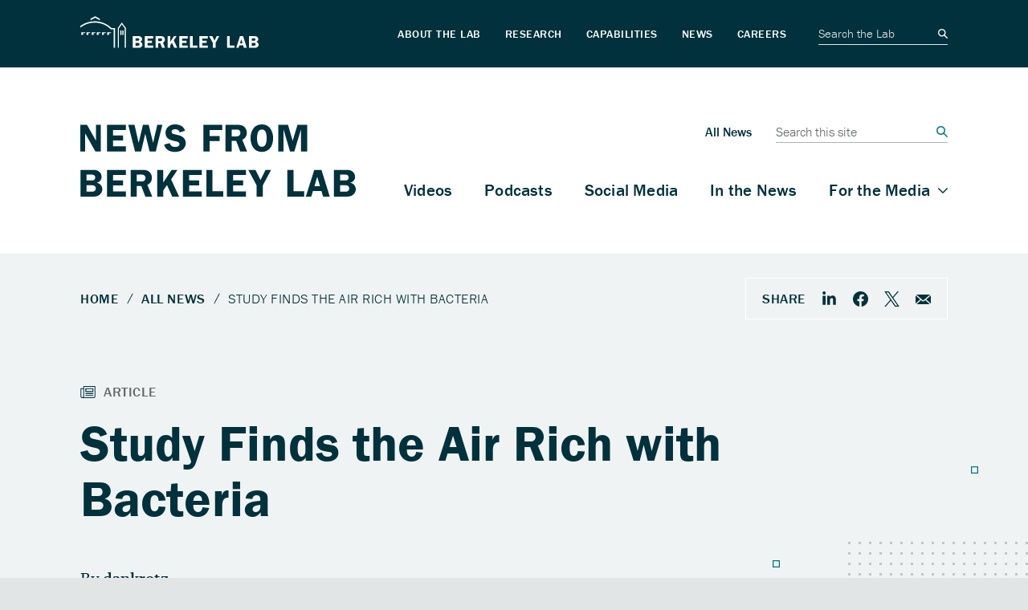

--- FILE ---
content_type: text/html; charset=UTF-8
request_url: https://newscenter.lbl.gov/2006/12/18/study-finds-the-air-rich-with-bacteria/
body_size: 14617
content:

<!DOCTYPE html>
<html lang="en-US">
<head>
  <meta charset="UTF-8" />
  <meta name="viewport" content="width=device-width, initial-scale=1" />
  <meta http-equiv='X-UA-Compatible' content='IE=edge' />
  <link rel="profile" href="https://gmpg.org/xfn/11" />

  <meta name='robots' content='index, follow, max-image-preview:large, max-snippet:-1, max-video-preview:-1' />

	<!-- This site is optimized with the Yoast SEO plugin v26.8 - https://yoast.com/product/yoast-seo-wordpress/ -->
	<link rel="canonical" href="https://newscenter.lbl.gov/2006/12/18/study-finds-the-air-rich-with-bacteria/" />
	<meta property="og:locale" content="en_US" />
	<meta property="og:type" content="article" />
	<meta property="og:title" content="Study Finds the Air Rich with Bacteria - Berkeley Lab" />
	<meta property="og:description" content="Contact: Dan Krotz, (510) 486-4019, dakrotz@lbl.gov BERKELEY, CA —Want biodiversity? Look no further than the air around you. It could be teeming with more than 1,800 types of bacteria, according to a first-of-its-kind census of airborne microbes recently conducted by scientists from the U.S. Department of Energy’s Lawrence Berkeley National Laboratory (Berkeley Lab). Wind-blown dust [&hellip;]" />
	<meta property="og:url" content="https://newscenter.lbl.gov/2006/12/18/study-finds-the-air-rich-with-bacteria/" />
	<meta property="og:site_name" content="Berkeley Lab News Center" />
	<meta property="article:publisher" content="https://www.facebook.com/BerkeleyLab" />
	<meta property="article:published_time" content="2006-12-18T15:32:10+00:00" />
	<meta property="og:image" content="http://www.lbl.gov/Science-Articles/Archive/assets/images/2006/Dec/18-Mon/Griffin.jpg" />
	<meta name="author" content="dankrotz" />
	<meta name="twitter:card" content="summary_large_image" />
	<meta name="twitter:creator" content="@berkeleylab" />
	<meta name="twitter:site" content="@berkeleylab" />
	<meta name="twitter:label1" content="Written by" />
	<meta name="twitter:data1" content="dankrotz" />
	<meta name="twitter:label2" content="Est. reading time" />
	<meta name="twitter:data2" content="6 minutes" />
	<script type="application/ld+json" class="yoast-schema-graph">{"@context":"https://schema.org","@graph":[{"@type":"Article","@id":"https://newscenter.lbl.gov/2006/12/18/study-finds-the-air-rich-with-bacteria/#article","isPartOf":{"@id":"https://newscenter.lbl.gov/2006/12/18/study-finds-the-air-rich-with-bacteria/"},"author":{"name":"dankrotz","@id":"https://newscenter.lbl.gov/#/schema/person/952e458d7e39efb2dea0bc8280600dd3"},"headline":"Study Finds the Air Rich with Bacteria","datePublished":"2006-12-18T15:32:10+00:00","mainEntityOfPage":{"@id":"https://newscenter.lbl.gov/2006/12/18/study-finds-the-air-rich-with-bacteria/"},"wordCount":1159,"publisher":{"@id":"https://newscenter.lbl.gov/#organization"},"image":{"@id":"https://newscenter.lbl.gov/2006/12/18/study-finds-the-air-rich-with-bacteria/#primaryimage"},"thumbnailUrl":"http://www.lbl.gov/Science-Articles/Archive/assets/images/2006/Dec/18-Mon/Griffin.jpg","keywords":["Earth sciences"],"articleSection":["News Release"],"inLanguage":"en-US"},{"@type":"WebPage","@id":"https://newscenter.lbl.gov/2006/12/18/study-finds-the-air-rich-with-bacteria/","url":"https://newscenter.lbl.gov/2006/12/18/study-finds-the-air-rich-with-bacteria/","name":"Study Finds the Air Rich with Bacteria - Berkeley Lab","isPartOf":{"@id":"https://newscenter.lbl.gov/#website"},"primaryImageOfPage":{"@id":"https://newscenter.lbl.gov/2006/12/18/study-finds-the-air-rich-with-bacteria/#primaryimage"},"image":{"@id":"https://newscenter.lbl.gov/2006/12/18/study-finds-the-air-rich-with-bacteria/#primaryimage"},"thumbnailUrl":"http://www.lbl.gov/Science-Articles/Archive/assets/images/2006/Dec/18-Mon/Griffin.jpg","datePublished":"2006-12-18T15:32:10+00:00","breadcrumb":{"@id":"https://newscenter.lbl.gov/2006/12/18/study-finds-the-air-rich-with-bacteria/#breadcrumb"},"inLanguage":"en-US","potentialAction":[{"@type":"ReadAction","target":["https://newscenter.lbl.gov/2006/12/18/study-finds-the-air-rich-with-bacteria/"]}]},{"@type":"ImageObject","inLanguage":"en-US","@id":"https://newscenter.lbl.gov/2006/12/18/study-finds-the-air-rich-with-bacteria/#primaryimage","url":"http://www.lbl.gov/Science-Articles/Archive/assets/images/2006/Dec/18-Mon/Griffin.jpg","contentUrl":"http://www.lbl.gov/Science-Articles/Archive/assets/images/2006/Dec/18-Mon/Griffin.jpg"},{"@type":"BreadcrumbList","@id":"https://newscenter.lbl.gov/2006/12/18/study-finds-the-air-rich-with-bacteria/#breadcrumb","itemListElement":[{"@type":"ListItem","position":1,"name":"Home","item":"https://newscenter.lbl.gov/"},{"@type":"ListItem","position":2,"name":"All News","item":"https://newscenter.lbl.gov/all-news/"},{"@type":"ListItem","position":3,"name":"Study Finds the Air Rich with Bacteria"}]},{"@type":"WebSite","@id":"https://newscenter.lbl.gov/#website","url":"https://newscenter.lbl.gov/","name":"Berkeley Lab News Center","description":"Bringing Science Solutions to the World","publisher":{"@id":"https://newscenter.lbl.gov/#organization"},"potentialAction":[{"@type":"SearchAction","target":{"@type":"EntryPoint","urlTemplate":"https://newscenter.lbl.gov/?s={search_term_string}"},"query-input":{"@type":"PropertyValueSpecification","valueRequired":true,"valueName":"search_term_string"}}],"inLanguage":"en-US"},{"@type":"Organization","@id":"https://newscenter.lbl.gov/#organization","name":"Lawrence Berkeley National Laboratory","url":"https://newscenter.lbl.gov/","logo":{"@type":"ImageObject","inLanguage":"en-US","@id":"https://newscenter.lbl.gov/#/schema/logo/image/","url":"https://newscenter.lbl.gov/wp-content/uploads/2022/08/LBL-Logo.svg","contentUrl":"https://newscenter.lbl.gov/wp-content/uploads/2022/08/LBL-Logo.svg","width":1,"height":1,"caption":"Lawrence Berkeley National Laboratory"},"image":{"@id":"https://newscenter.lbl.gov/#/schema/logo/image/"},"sameAs":["https://www.facebook.com/BerkeleyLab","https://x.com/berkeleylab","https://www.linkedin.com/company/164691/","https://www.instagram.com/berkeleylab/"]},{"@type":"Person","@id":"https://newscenter.lbl.gov/#/schema/person/952e458d7e39efb2dea0bc8280600dd3","name":"dankrotz","image":{"@type":"ImageObject","inLanguage":"en-US","@id":"https://newscenter.lbl.gov/#/schema/person/image/","url":"https://secure.gravatar.com/avatar/346c6763e44943c8c17ca9461e513be074429b16f2c72785f9dcff6289fa3369?s=96&d=mm&r=g","contentUrl":"https://secure.gravatar.com/avatar/346c6763e44943c8c17ca9461e513be074429b16f2c72785f9dcff6289fa3369?s=96&d=mm&r=g","caption":"dankrotz"}}]}</script>
	<!-- / Yoast SEO plugin. -->


<link rel='dns-prefetch' href='//cdn.lbl.gov' />
<link rel='dns-prefetch' href='//use.typekit.net' />
<link rel="alternate" type="application/rss+xml" title="Berkeley Lab News Center &raquo; Study Finds the Air Rich with Bacteria Comments Feed" href="https://newscenter.lbl.gov/2006/12/18/study-finds-the-air-rich-with-bacteria/feed/" />
<link rel="alternate" title="oEmbed (JSON)" type="application/json+oembed" href="https://newscenter.lbl.gov/wp-json/oembed/1.0/embed?url=https%3A%2F%2Fnewscenter.lbl.gov%2F2006%2F12%2F18%2Fstudy-finds-the-air-rich-with-bacteria%2F" />
<link rel="alternate" title="oEmbed (XML)" type="text/xml+oembed" href="https://newscenter.lbl.gov/wp-json/oembed/1.0/embed?url=https%3A%2F%2Fnewscenter.lbl.gov%2F2006%2F12%2F18%2Fstudy-finds-the-air-rich-with-bacteria%2F&#038;format=xml" />
<style id='wp-img-auto-sizes-contain-inline-css' type='text/css'>
img:is([sizes=auto i],[sizes^="auto," i]){contain-intrinsic-size:3000px 1500px}
/*# sourceURL=wp-img-auto-sizes-contain-inline-css */
</style>
<link rel='stylesheet' id='lbl-component-styles-css' href='https://cdn.lbl.gov/stable/3/css/global.css?ver=5.0.0' type='text/css' media='all' />
<link rel='stylesheet' id='lbl-fonts-css' href='https://use.typekit.net/evi6dpc.css?ver=5.0.0' type='text/css' media='all' />
<link rel='stylesheet' id='lbl-theme-styles-css' href='https://newscenter.lbl.gov/wp-content/themes/lbl-theme/dist/bundle.css?ver=5.0.0' type='text/css' media='all' />
<style id='wp-emoji-styles-inline-css' type='text/css'>

	img.wp-smiley, img.emoji {
		display: inline !important;
		border: none !important;
		box-shadow: none !important;
		height: 1em !important;
		width: 1em !important;
		margin: 0 0.07em !important;
		vertical-align: -0.1em !important;
		background: none !important;
		padding: 0 !important;
	}
/*# sourceURL=wp-emoji-styles-inline-css */
</style>
<style id='wp-block-library-inline-css' type='text/css'>
:root{--wp-block-synced-color:#7a00df;--wp-block-synced-color--rgb:122,0,223;--wp-bound-block-color:var(--wp-block-synced-color);--wp-editor-canvas-background:#ddd;--wp-admin-theme-color:#007cba;--wp-admin-theme-color--rgb:0,124,186;--wp-admin-theme-color-darker-10:#006ba1;--wp-admin-theme-color-darker-10--rgb:0,107,160.5;--wp-admin-theme-color-darker-20:#005a87;--wp-admin-theme-color-darker-20--rgb:0,90,135;--wp-admin-border-width-focus:2px}@media (min-resolution:192dpi){:root{--wp-admin-border-width-focus:1.5px}}.wp-element-button{cursor:pointer}:root .has-very-light-gray-background-color{background-color:#eee}:root .has-very-dark-gray-background-color{background-color:#313131}:root .has-very-light-gray-color{color:#eee}:root .has-very-dark-gray-color{color:#313131}:root .has-vivid-green-cyan-to-vivid-cyan-blue-gradient-background{background:linear-gradient(135deg,#00d084,#0693e3)}:root .has-purple-crush-gradient-background{background:linear-gradient(135deg,#34e2e4,#4721fb 50%,#ab1dfe)}:root .has-hazy-dawn-gradient-background{background:linear-gradient(135deg,#faaca8,#dad0ec)}:root .has-subdued-olive-gradient-background{background:linear-gradient(135deg,#fafae1,#67a671)}:root .has-atomic-cream-gradient-background{background:linear-gradient(135deg,#fdd79a,#004a59)}:root .has-nightshade-gradient-background{background:linear-gradient(135deg,#330968,#31cdcf)}:root .has-midnight-gradient-background{background:linear-gradient(135deg,#020381,#2874fc)}:root{--wp--preset--font-size--normal:16px;--wp--preset--font-size--huge:42px}.has-regular-font-size{font-size:1em}.has-larger-font-size{font-size:2.625em}.has-normal-font-size{font-size:var(--wp--preset--font-size--normal)}.has-huge-font-size{font-size:var(--wp--preset--font-size--huge)}.has-text-align-center{text-align:center}.has-text-align-left{text-align:left}.has-text-align-right{text-align:right}.has-fit-text{white-space:nowrap!important}#end-resizable-editor-section{display:none}.aligncenter{clear:both}.items-justified-left{justify-content:flex-start}.items-justified-center{justify-content:center}.items-justified-right{justify-content:flex-end}.items-justified-space-between{justify-content:space-between}.screen-reader-text{border:0;clip-path:inset(50%);height:1px;margin:-1px;overflow:hidden;padding:0;position:absolute;width:1px;word-wrap:normal!important}.screen-reader-text:focus{background-color:#ddd;clip-path:none;color:#444;display:block;font-size:1em;height:auto;left:5px;line-height:normal;padding:15px 23px 14px;text-decoration:none;top:5px;width:auto;z-index:100000}html :where(.has-border-color){border-style:solid}html :where([style*=border-top-color]){border-top-style:solid}html :where([style*=border-right-color]){border-right-style:solid}html :where([style*=border-bottom-color]){border-bottom-style:solid}html :where([style*=border-left-color]){border-left-style:solid}html :where([style*=border-width]){border-style:solid}html :where([style*=border-top-width]){border-top-style:solid}html :where([style*=border-right-width]){border-right-style:solid}html :where([style*=border-bottom-width]){border-bottom-style:solid}html :where([style*=border-left-width]){border-left-style:solid}html :where(img[class*=wp-image-]){height:auto;max-width:100%}:where(figure){margin:0 0 1em}html :where(.is-position-sticky){--wp-admin--admin-bar--position-offset:var(--wp-admin--admin-bar--height,0px)}@media screen and (max-width:600px){html :where(.is-position-sticky){--wp-admin--admin-bar--position-offset:0px}}

/*# sourceURL=wp-block-library-inline-css */
</style><style id='global-styles-inline-css' type='text/css'>
:root{--wp--preset--aspect-ratio--square: 1;--wp--preset--aspect-ratio--4-3: 4/3;--wp--preset--aspect-ratio--3-4: 3/4;--wp--preset--aspect-ratio--3-2: 3/2;--wp--preset--aspect-ratio--2-3: 2/3;--wp--preset--aspect-ratio--16-9: 16/9;--wp--preset--aspect-ratio--9-16: 9/16;--wp--preset--color--black: #000000;--wp--preset--color--cyan-bluish-gray: #abb8c3;--wp--preset--color--white: #ffffff;--wp--preset--color--pale-pink: #f78da7;--wp--preset--color--vivid-red: #cf2e2e;--wp--preset--color--luminous-vivid-orange: #ff6900;--wp--preset--color--luminous-vivid-amber: #fcb900;--wp--preset--color--light-green-cyan: #7bdcb5;--wp--preset--color--vivid-green-cyan: #00d084;--wp--preset--color--pale-cyan-blue: #8ed1fc;--wp--preset--color--vivid-cyan-blue: #0693e3;--wp--preset--color--vivid-purple: #9b51e0;--wp--preset--gradient--vivid-cyan-blue-to-vivid-purple: linear-gradient(135deg,rgb(6,147,227) 0%,rgb(155,81,224) 100%);--wp--preset--gradient--light-green-cyan-to-vivid-green-cyan: linear-gradient(135deg,rgb(122,220,180) 0%,rgb(0,208,130) 100%);--wp--preset--gradient--luminous-vivid-amber-to-luminous-vivid-orange: linear-gradient(135deg,rgb(252,185,0) 0%,rgb(255,105,0) 100%);--wp--preset--gradient--luminous-vivid-orange-to-vivid-red: linear-gradient(135deg,rgb(255,105,0) 0%,rgb(207,46,46) 100%);--wp--preset--gradient--very-light-gray-to-cyan-bluish-gray: linear-gradient(135deg,rgb(238,238,238) 0%,rgb(169,184,195) 100%);--wp--preset--gradient--cool-to-warm-spectrum: linear-gradient(135deg,rgb(74,234,220) 0%,rgb(151,120,209) 20%,rgb(207,42,186) 40%,rgb(238,44,130) 60%,rgb(251,105,98) 80%,rgb(254,248,76) 100%);--wp--preset--gradient--blush-light-purple: linear-gradient(135deg,rgb(255,206,236) 0%,rgb(152,150,240) 100%);--wp--preset--gradient--blush-bordeaux: linear-gradient(135deg,rgb(254,205,165) 0%,rgb(254,45,45) 50%,rgb(107,0,62) 100%);--wp--preset--gradient--luminous-dusk: linear-gradient(135deg,rgb(255,203,112) 0%,rgb(199,81,192) 50%,rgb(65,88,208) 100%);--wp--preset--gradient--pale-ocean: linear-gradient(135deg,rgb(255,245,203) 0%,rgb(182,227,212) 50%,rgb(51,167,181) 100%);--wp--preset--gradient--electric-grass: linear-gradient(135deg,rgb(202,248,128) 0%,rgb(113,206,126) 100%);--wp--preset--gradient--midnight: linear-gradient(135deg,rgb(2,3,129) 0%,rgb(40,116,252) 100%);--wp--preset--font-size--small: 13px;--wp--preset--font-size--medium: 20px;--wp--preset--font-size--large: 36px;--wp--preset--font-size--x-large: 42px;--wp--preset--spacing--20: 0.44rem;--wp--preset--spacing--30: 0.67rem;--wp--preset--spacing--40: 1rem;--wp--preset--spacing--50: 1.5rem;--wp--preset--spacing--60: 2.25rem;--wp--preset--spacing--70: 3.38rem;--wp--preset--spacing--80: 5.06rem;--wp--preset--shadow--natural: 6px 6px 9px rgba(0, 0, 0, 0.2);--wp--preset--shadow--deep: 12px 12px 50px rgba(0, 0, 0, 0.4);--wp--preset--shadow--sharp: 6px 6px 0px rgba(0, 0, 0, 0.2);--wp--preset--shadow--outlined: 6px 6px 0px -3px rgb(255, 255, 255), 6px 6px rgb(0, 0, 0);--wp--preset--shadow--crisp: 6px 6px 0px rgb(0, 0, 0);}:where(.is-layout-flex){gap: 0.5em;}:where(.is-layout-grid){gap: 0.5em;}body .is-layout-flex{display: flex;}.is-layout-flex{flex-wrap: wrap;align-items: center;}.is-layout-flex > :is(*, div){margin: 0;}body .is-layout-grid{display: grid;}.is-layout-grid > :is(*, div){margin: 0;}:where(.wp-block-columns.is-layout-flex){gap: 2em;}:where(.wp-block-columns.is-layout-grid){gap: 2em;}:where(.wp-block-post-template.is-layout-flex){gap: 1.25em;}:where(.wp-block-post-template.is-layout-grid){gap: 1.25em;}.has-black-color{color: var(--wp--preset--color--black) !important;}.has-cyan-bluish-gray-color{color: var(--wp--preset--color--cyan-bluish-gray) !important;}.has-white-color{color: var(--wp--preset--color--white) !important;}.has-pale-pink-color{color: var(--wp--preset--color--pale-pink) !important;}.has-vivid-red-color{color: var(--wp--preset--color--vivid-red) !important;}.has-luminous-vivid-orange-color{color: var(--wp--preset--color--luminous-vivid-orange) !important;}.has-luminous-vivid-amber-color{color: var(--wp--preset--color--luminous-vivid-amber) !important;}.has-light-green-cyan-color{color: var(--wp--preset--color--light-green-cyan) !important;}.has-vivid-green-cyan-color{color: var(--wp--preset--color--vivid-green-cyan) !important;}.has-pale-cyan-blue-color{color: var(--wp--preset--color--pale-cyan-blue) !important;}.has-vivid-cyan-blue-color{color: var(--wp--preset--color--vivid-cyan-blue) !important;}.has-vivid-purple-color{color: var(--wp--preset--color--vivid-purple) !important;}.has-black-background-color{background-color: var(--wp--preset--color--black) !important;}.has-cyan-bluish-gray-background-color{background-color: var(--wp--preset--color--cyan-bluish-gray) !important;}.has-white-background-color{background-color: var(--wp--preset--color--white) !important;}.has-pale-pink-background-color{background-color: var(--wp--preset--color--pale-pink) !important;}.has-vivid-red-background-color{background-color: var(--wp--preset--color--vivid-red) !important;}.has-luminous-vivid-orange-background-color{background-color: var(--wp--preset--color--luminous-vivid-orange) !important;}.has-luminous-vivid-amber-background-color{background-color: var(--wp--preset--color--luminous-vivid-amber) !important;}.has-light-green-cyan-background-color{background-color: var(--wp--preset--color--light-green-cyan) !important;}.has-vivid-green-cyan-background-color{background-color: var(--wp--preset--color--vivid-green-cyan) !important;}.has-pale-cyan-blue-background-color{background-color: var(--wp--preset--color--pale-cyan-blue) !important;}.has-vivid-cyan-blue-background-color{background-color: var(--wp--preset--color--vivid-cyan-blue) !important;}.has-vivid-purple-background-color{background-color: var(--wp--preset--color--vivid-purple) !important;}.has-black-border-color{border-color: var(--wp--preset--color--black) !important;}.has-cyan-bluish-gray-border-color{border-color: var(--wp--preset--color--cyan-bluish-gray) !important;}.has-white-border-color{border-color: var(--wp--preset--color--white) !important;}.has-pale-pink-border-color{border-color: var(--wp--preset--color--pale-pink) !important;}.has-vivid-red-border-color{border-color: var(--wp--preset--color--vivid-red) !important;}.has-luminous-vivid-orange-border-color{border-color: var(--wp--preset--color--luminous-vivid-orange) !important;}.has-luminous-vivid-amber-border-color{border-color: var(--wp--preset--color--luminous-vivid-amber) !important;}.has-light-green-cyan-border-color{border-color: var(--wp--preset--color--light-green-cyan) !important;}.has-vivid-green-cyan-border-color{border-color: var(--wp--preset--color--vivid-green-cyan) !important;}.has-pale-cyan-blue-border-color{border-color: var(--wp--preset--color--pale-cyan-blue) !important;}.has-vivid-cyan-blue-border-color{border-color: var(--wp--preset--color--vivid-cyan-blue) !important;}.has-vivid-purple-border-color{border-color: var(--wp--preset--color--vivid-purple) !important;}.has-vivid-cyan-blue-to-vivid-purple-gradient-background{background: var(--wp--preset--gradient--vivid-cyan-blue-to-vivid-purple) !important;}.has-light-green-cyan-to-vivid-green-cyan-gradient-background{background: var(--wp--preset--gradient--light-green-cyan-to-vivid-green-cyan) !important;}.has-luminous-vivid-amber-to-luminous-vivid-orange-gradient-background{background: var(--wp--preset--gradient--luminous-vivid-amber-to-luminous-vivid-orange) !important;}.has-luminous-vivid-orange-to-vivid-red-gradient-background{background: var(--wp--preset--gradient--luminous-vivid-orange-to-vivid-red) !important;}.has-very-light-gray-to-cyan-bluish-gray-gradient-background{background: var(--wp--preset--gradient--very-light-gray-to-cyan-bluish-gray) !important;}.has-cool-to-warm-spectrum-gradient-background{background: var(--wp--preset--gradient--cool-to-warm-spectrum) !important;}.has-blush-light-purple-gradient-background{background: var(--wp--preset--gradient--blush-light-purple) !important;}.has-blush-bordeaux-gradient-background{background: var(--wp--preset--gradient--blush-bordeaux) !important;}.has-luminous-dusk-gradient-background{background: var(--wp--preset--gradient--luminous-dusk) !important;}.has-pale-ocean-gradient-background{background: var(--wp--preset--gradient--pale-ocean) !important;}.has-electric-grass-gradient-background{background: var(--wp--preset--gradient--electric-grass) !important;}.has-midnight-gradient-background{background: var(--wp--preset--gradient--midnight) !important;}.has-small-font-size{font-size: var(--wp--preset--font-size--small) !important;}.has-medium-font-size{font-size: var(--wp--preset--font-size--medium) !important;}.has-large-font-size{font-size: var(--wp--preset--font-size--large) !important;}.has-x-large-font-size{font-size: var(--wp--preset--font-size--x-large) !important;}
/*# sourceURL=global-styles-inline-css */
</style>

<style id='classic-theme-styles-inline-css' type='text/css'>
/*! This file is auto-generated */
.wp-block-button__link{color:#fff;background-color:#32373c;border-radius:9999px;box-shadow:none;text-decoration:none;padding:calc(.667em + 2px) calc(1.333em + 2px);font-size:1.125em}.wp-block-file__button{background:#32373c;color:#fff;text-decoration:none}
/*# sourceURL=/wp-includes/css/classic-themes.min.css */
</style>
<script type="text/javascript" src="https://newscenter.lbl.gov/wp-includes/js/dist/vendor/react.min.js?ver=18.3.1.1" id="react-js"></script>
<script type="text/javascript" src="https://newscenter.lbl.gov/wp-includes/js/dist/vendor/react-jsx-runtime.min.js?ver=18.3.1" id="react-jsx-runtime-js"></script>
<script type="text/javascript" src="https://newscenter.lbl.gov/wp-includes/js/dist/autop.min.js?ver=9fb50649848277dd318d" id="wp-autop-js"></script>
<script type="text/javascript" src="https://newscenter.lbl.gov/wp-includes/js/dist/blob.min.js?ver=9113eed771d446f4a556" id="wp-blob-js"></script>
<script type="text/javascript" src="https://newscenter.lbl.gov/wp-includes/js/dist/block-serialization-default-parser.min.js?ver=14d44daebf663d05d330" id="wp-block-serialization-default-parser-js"></script>
<script type="text/javascript" src="https://newscenter.lbl.gov/wp-includes/js/dist/hooks.min.js?ver=dd5603f07f9220ed27f1" id="wp-hooks-js"></script>
<script type="text/javascript" src="https://newscenter.lbl.gov/wp-includes/js/dist/deprecated.min.js?ver=e1f84915c5e8ae38964c" id="wp-deprecated-js"></script>
<script type="text/javascript" src="https://newscenter.lbl.gov/wp-includes/js/dist/dom.min.js?ver=26edef3be6483da3de2e" id="wp-dom-js"></script>
<script type="text/javascript" src="https://newscenter.lbl.gov/wp-includes/js/dist/vendor/react-dom.min.js?ver=18.3.1.1" id="react-dom-js"></script>
<script type="text/javascript" src="https://newscenter.lbl.gov/wp-includes/js/dist/escape-html.min.js?ver=6561a406d2d232a6fbd2" id="wp-escape-html-js"></script>
<script type="text/javascript" src="https://newscenter.lbl.gov/wp-includes/js/dist/element.min.js?ver=6a582b0c827fa25df3dd" id="wp-element-js"></script>
<script type="text/javascript" src="https://newscenter.lbl.gov/wp-includes/js/dist/is-shallow-equal.min.js?ver=e0f9f1d78d83f5196979" id="wp-is-shallow-equal-js"></script>
<script type="text/javascript" src="https://newscenter.lbl.gov/wp-includes/js/dist/i18n.min.js?ver=c26c3dc7bed366793375" id="wp-i18n-js"></script>
<script type="text/javascript" id="wp-i18n-js-after">
/* <![CDATA[ */
wp.i18n.setLocaleData( { 'text direction\u0004ltr': [ 'ltr' ] } );
//# sourceURL=wp-i18n-js-after
/* ]]> */
</script>
<script type="text/javascript" src="https://newscenter.lbl.gov/wp-includes/js/dist/keycodes.min.js?ver=34c8fb5e7a594a1c8037" id="wp-keycodes-js"></script>
<script type="text/javascript" src="https://newscenter.lbl.gov/wp-includes/js/dist/priority-queue.min.js?ver=2d59d091223ee9a33838" id="wp-priority-queue-js"></script>
<script type="text/javascript" src="https://newscenter.lbl.gov/wp-includes/js/dist/compose.min.js?ver=7a9b375d8c19cf9d3d9b" id="wp-compose-js"></script>
<script type="text/javascript" src="https://newscenter.lbl.gov/wp-includes/js/dist/private-apis.min.js?ver=4f465748bda624774139" id="wp-private-apis-js"></script>
<script type="text/javascript" src="https://newscenter.lbl.gov/wp-includes/js/dist/redux-routine.min.js?ver=8bb92d45458b29590f53" id="wp-redux-routine-js"></script>
<script type="text/javascript" src="https://newscenter.lbl.gov/wp-includes/js/dist/data.min.js?ver=f940198280891b0b6318" id="wp-data-js"></script>
<script type="text/javascript" id="wp-data-js-after">
/* <![CDATA[ */
( function() {
	var userId = 0;
	var storageKey = "WP_DATA_USER_" + userId;
	wp.data
		.use( wp.data.plugins.persistence, { storageKey: storageKey } );
} )();
//# sourceURL=wp-data-js-after
/* ]]> */
</script>
<script type="text/javascript" src="https://newscenter.lbl.gov/wp-includes/js/dist/html-entities.min.js?ver=e8b78b18a162491d5e5f" id="wp-html-entities-js"></script>
<script type="text/javascript" src="https://newscenter.lbl.gov/wp-includes/js/dist/dom-ready.min.js?ver=f77871ff7694fffea381" id="wp-dom-ready-js"></script>
<script type="text/javascript" src="https://newscenter.lbl.gov/wp-includes/js/dist/a11y.min.js?ver=cb460b4676c94bd228ed" id="wp-a11y-js"></script>
<script type="text/javascript" src="https://newscenter.lbl.gov/wp-includes/js/dist/rich-text.min.js?ver=5bdbb44f3039529e3645" id="wp-rich-text-js"></script>
<script type="text/javascript" src="https://newscenter.lbl.gov/wp-includes/js/dist/shortcode.min.js?ver=0b3174183b858f2df320" id="wp-shortcode-js"></script>
<script type="text/javascript" src="https://newscenter.lbl.gov/wp-includes/js/dist/warning.min.js?ver=d69bc18c456d01c11d5a" id="wp-warning-js"></script>
<script type="text/javascript" src="https://newscenter.lbl.gov/wp-includes/js/dist/blocks.min.js?ver=de131db49fa830bc97da" id="wp-blocks-js"></script>
<script type="text/javascript" src="https://newscenter.lbl.gov/wp-includes/js/dist/vendor/moment.min.js?ver=2.30.1" id="moment-js"></script>
<script type="text/javascript" id="moment-js-after">
/* <![CDATA[ */
moment.updateLocale( 'en_US', {"months":["January","February","March","April","May","June","July","August","September","October","November","December"],"monthsShort":["Jan","Feb","Mar","Apr","May","Jun","Jul","Aug","Sep","Oct","Nov","Dec"],"weekdays":["Sunday","Monday","Tuesday","Wednesday","Thursday","Friday","Saturday"],"weekdaysShort":["Sun","Mon","Tue","Wed","Thu","Fri","Sat"],"week":{"dow":1},"longDateFormat":{"LT":"g:i a","LTS":null,"L":null,"LL":"F j, Y","LLL":"F j, Y g:i a","LLLL":null}} );
//# sourceURL=moment-js-after
/* ]]> */
</script>
<script type="text/javascript" src="https://newscenter.lbl.gov/wp-includes/js/dist/date.min.js?ver=795a56839718d3ff7eae" id="wp-date-js"></script>
<script type="text/javascript" id="wp-date-js-after">
/* <![CDATA[ */
wp.date.setSettings( {"l10n":{"locale":"en_US","months":["January","February","March","April","May","June","July","August","September","October","November","December"],"monthsShort":["Jan","Feb","Mar","Apr","May","Jun","Jul","Aug","Sep","Oct","Nov","Dec"],"weekdays":["Sunday","Monday","Tuesday","Wednesday","Thursday","Friday","Saturday"],"weekdaysShort":["Sun","Mon","Tue","Wed","Thu","Fri","Sat"],"meridiem":{"am":"am","pm":"pm","AM":"AM","PM":"PM"},"relative":{"future":"%s from now","past":"%s ago","s":"a second","ss":"%d seconds","m":"a minute","mm":"%d minutes","h":"an hour","hh":"%d hours","d":"a day","dd":"%d days","M":"a month","MM":"%d months","y":"a year","yy":"%d years"},"startOfWeek":1},"formats":{"time":"g:i a","date":"F j, Y","datetime":"F j, Y g:i a","datetimeAbbreviated":"M j, Y g:i a"},"timezone":{"offset":-8,"offsetFormatted":"-8","string":"America/Los_Angeles","abbr":"PST"}} );
//# sourceURL=wp-date-js-after
/* ]]> */
</script>
<script type="text/javascript" src="https://newscenter.lbl.gov/wp-includes/js/dist/primitives.min.js?ver=0b5dcc337aa7cbf75570" id="wp-primitives-js"></script>
<script type="text/javascript" src="https://newscenter.lbl.gov/wp-includes/js/dist/components.min.js?ver=ad5cb4227f07a3d422ad" id="wp-components-js"></script>
<script type="text/javascript" src="https://newscenter.lbl.gov/wp-includes/js/dist/url.min.js?ver=9e178c9516d1222dc834" id="wp-url-js"></script>
<script type="text/javascript" src="https://newscenter.lbl.gov/wp-includes/js/dist/api-fetch.min.js?ver=3a4d9af2b423048b0dee" id="wp-api-fetch-js"></script>
<script type="text/javascript" id="wp-api-fetch-js-after">
/* <![CDATA[ */
wp.apiFetch.use( wp.apiFetch.createRootURLMiddleware( "https://newscenter.lbl.gov/wp-json/" ) );
wp.apiFetch.nonceMiddleware = wp.apiFetch.createNonceMiddleware( "8f788daab7" );
wp.apiFetch.use( wp.apiFetch.nonceMiddleware );
wp.apiFetch.use( wp.apiFetch.mediaUploadMiddleware );
wp.apiFetch.nonceEndpoint = "https://newscenter.lbl.gov/wp-admin/admin-ajax.php?action=rest-nonce";
//# sourceURL=wp-api-fetch-js-after
/* ]]> */
</script>
<script type="text/javascript" src="https://newscenter.lbl.gov/wp-includes/js/dist/keyboard-shortcuts.min.js?ver=fbc45a34ce65c5723afa" id="wp-keyboard-shortcuts-js"></script>
<script type="text/javascript" src="https://newscenter.lbl.gov/wp-includes/js/dist/commands.min.js?ver=cac8f4817ab7cea0ac49" id="wp-commands-js"></script>
<script type="text/javascript" src="https://newscenter.lbl.gov/wp-includes/js/dist/notices.min.js?ver=f62fbf15dcc23301922f" id="wp-notices-js"></script>
<script type="text/javascript" src="https://newscenter.lbl.gov/wp-includes/js/dist/preferences-persistence.min.js?ver=e954d3a4426d311f7d1a" id="wp-preferences-persistence-js"></script>
<script type="text/javascript" src="https://newscenter.lbl.gov/wp-includes/js/dist/preferences.min.js?ver=2ca086aed510c242a1ed" id="wp-preferences-js"></script>
<script type="text/javascript" id="wp-preferences-js-after">
/* <![CDATA[ */
( function() {
				var serverData = false;
				var userId = "0";
				var persistenceLayer = wp.preferencesPersistence.__unstableCreatePersistenceLayer( serverData, userId );
				var preferencesStore = wp.preferences.store;
				wp.data.dispatch( preferencesStore ).setPersistenceLayer( persistenceLayer );
			} ) ();
//# sourceURL=wp-preferences-js-after
/* ]]> */
</script>
<script type="text/javascript" src="https://newscenter.lbl.gov/wp-includes/js/dist/style-engine.min.js?ver=7c6fcedc37dadafb8a81" id="wp-style-engine-js"></script>
<script type="text/javascript" src="https://newscenter.lbl.gov/wp-includes/js/dist/token-list.min.js?ver=cfdf635a436c3953a965" id="wp-token-list-js"></script>
<script type="text/javascript" src="https://newscenter.lbl.gov/wp-includes/js/dist/block-editor.min.js?ver=6ab992f915da9674d250" id="wp-block-editor-js"></script>
<script type="text/javascript" src="https://newscenter.lbl.gov/wp-includes/js/dist/core-data.min.js?ver=15baadfe6e1374188072" id="wp-core-data-js"></script>
<script type="text/javascript" src="https://newscenter.lbl.gov/wp-includes/js/dist/media-utils.min.js?ver=c66754bed5498afe7050" id="wp-media-utils-js"></script>
<script type="text/javascript" src="https://newscenter.lbl.gov/wp-includes/js/dist/patterns.min.js?ver=4131f04a041db58120d8" id="wp-patterns-js"></script>
<script type="text/javascript" src="https://newscenter.lbl.gov/wp-includes/js/dist/plugins.min.js?ver=039ed87b5b9f7036ceee" id="wp-plugins-js"></script>
<script type="text/javascript" src="https://newscenter.lbl.gov/wp-includes/js/dist/server-side-render.min.js?ver=7db2472793a2abb97aa5" id="wp-server-side-render-js"></script>
<script type="text/javascript" src="https://newscenter.lbl.gov/wp-includes/js/dist/viewport.min.js?ver=f07b4909c08cfe9de4e2" id="wp-viewport-js"></script>
<script type="text/javascript" src="https://newscenter.lbl.gov/wp-includes/js/dist/wordcount.min.js?ver=c5b97f11206928ea9130" id="wp-wordcount-js"></script>
<script type="text/javascript" src="https://newscenter.lbl.gov/wp-includes/js/dist/editor.min.js?ver=2239c699a89c6b9bc64f" id="wp-editor-js"></script>
<script type="text/javascript" id="wp-editor-js-after">
/* <![CDATA[ */
Object.assign( window.wp.editor, window.wp.oldEditor );
//# sourceURL=wp-editor-js-after
/* ]]> */
</script>
<script type="text/javascript" src="https://cdn.lbl.gov/stable/3/js/lblFullComponents.js?ver=5.0.0" id="lbl-components-js"></script>
<script type="text/javascript" src="https://cdn.lbl.gov/stable/3/js/lblHomesuite.js?ver=5.0.0" id="lbl-newscenter-components-js"></script>
<link rel="https://api.w.org/" href="https://newscenter.lbl.gov/wp-json/" /><link rel="alternate" title="JSON" type="application/json" href="https://newscenter.lbl.gov/wp-json/wp/v2/posts/933" /><link rel='shortlink' href='https://newscenter.lbl.gov/?p=933' />
<link rel="icon" href="https://newscenter.lbl.gov/wp-content/uploads/2022/09/cropped-favicon-copy-32x32.png" sizes="32x32" />
<link rel="icon" href="https://newscenter.lbl.gov/wp-content/uploads/2022/09/cropped-favicon-copy-192x192.png" sizes="192x192" />
<link rel="apple-touch-icon" href="https://newscenter.lbl.gov/wp-content/uploads/2022/09/cropped-favicon-copy-180x180.png" />
<meta name="msapplication-TileImage" content="https://newscenter.lbl.gov/wp-content/uploads/2022/09/cropped-favicon-copy-270x270.png" />

  <title>Study Finds the Air Rich with Bacteria - Berkeley Lab &ndash; Berkeley Lab News Center</title>

    <meta name="description" content="Contact: Dan Krotz, (510) 486-4019, dakrotz@lbl.gov BERKELEY, CA —Want biodiversity? Look no further than the air around you. It could be teeming with more than 1,800 types of bacteria, according to a first-of-its-kind census of airborne microbes recently conducted by scientists from the U.S. Department of Energy’s Lawrence Berkeley National Laboratory (Berkeley Lab). Wind-blown dust [&hellip;]" />
  <!-- Favicon -->
  <meta name="theme-color" content="#ffffff">
  <link rel="icon" href="https://newscenter.lbl.gov/wp-content/themes/lbl-child-theme-newscenter/favicon.png">
</head>

<body class="wp-singular post-template-default single single-post postid-933 single-format-standard wp-theme-lbl-theme wp-child-theme-lbl-child-theme-newscenter">
  <div class="page-wrap">
    <!-- LBL Header Components: LBL Top Header, Announcement Bar and Header -->
    <a href="#page" class="skip-to-main">Skip to main content</a><lbl-top-header ></lbl-top-header>

<lbl-header
  theme='mcm'
>
  <div class="logo" slot="logo">
    <a href="https://newscenter.lbl.gov" aria-label="Berkeley Lab News Center">
              <img src="https://newscenter.lbl.gov/wp-content/uploads/2022/08/news-from-berkeley-lab.svg" alt="News from Berkeley Lab logo" />
          </a>
  </div>

  
    <nav slot="utility-nav" aria-label="Utility Nav">
      <ul>  <li>
    <a href="https://newscenter.lbl.gov/all-news/" >
      All News
    </a>  </li>  </ul>    </nav>

  
    <div slot="search">
    <lbl-search-form
      placeholder-text="Search this site"
      search-url="https://newscenter.lbl.gov/"
      search-query-parameter="s"
      slot="search"
    >
    </lbl-search-form>
  </div>

  
    <nav slot="main-nav" aria-label="Main Nav">
      <ul>  <li>
    <a href="https://newscenter.lbl.gov/videos/" >
      Videos
    </a>  </li>  <li>
    <a href="https://newscenter.lbl.gov/podcasts/" >
      Podcasts
    </a>  </li>  <li>
    <a href="https://newscenter.lbl.gov/social-media/" >
      Social Media
    </a>  </li>  <li>
    <a href="https://newscenter.lbl.gov/in-the-news/" >
      In the News
    </a>  </li>  <li>
    <a href="https://newscenter.lbl.gov/for-the-media/" >
      For the Media
    </a>  <ul>  <li>
    <a href="https://newscenter.lbl.gov/for-the-media/" >Media Contact</a>  </li>  <li>
    <a href="https://newscenter.lbl.gov/for-the-media/b-roll/" >Photos</a>  </li>  <li>
    <a href="https://newscenter.lbl.gov/for-the-media/b-roll/" >B-Roll</a>  </li>  </ul>  </li>  </ul>    </nav>

  
  
    <nav slot="condensed-utility-nav" aria-label="Condensed Utility Nav">
      <ul>  <li>
    <a href="https://newscenter.lbl.gov/all-news/" >
      All News
    </a>  </li>  </ul>    </nav>

  
    <nav slot="condensed-main-nav" aria-label="Condensed Main Nav">
      <ul>  <li>
    <a href="https://newscenter.lbl.gov/videos/" >
      Videos
    </a>  </li>  <li>
    <a href="https://newscenter.lbl.gov/podcasts/" >
      Podcasts
    </a>  </li>  <li>
    <a href="https://newscenter.lbl.gov/social-media/" >
      Social Media
    </a>  </li>  <li>
    <a href="https://newscenter.lbl.gov/in-the-news/" >
      In the News
    </a>  </li>  <li>
    <a href="https://newscenter.lbl.gov/for-the-media/" >
      For the Media
    </a>  <ul>  <li>
    <a href="https://newscenter.lbl.gov/for-the-media/" >Media Contact</a>  </li>  <li>
    <a href="https://newscenter.lbl.gov/for-the-media/b-roll/" >Photos</a>  </li>  <li>
    <a href="https://newscenter.lbl.gov/for-the-media/b-roll/" >B-Roll</a>  </li>  </ul>  </li>  </ul>    </nav>

  
</lbl-header>
    <div id="page" class="hfeed site container">
      <div id="content" class="site-content">

<div id="primary" class="content-area">
  <main id="main" class="site-main">
    <div id="post-wrap">

      

<!-- LBL News Center Child Theme - content-single-default - News Post Hero-->
<lbl-hero-news-post
  byline="dankrotz"
  date="December 18, 2006"
  summary="Contact: Dan Krotz, (510) 486-4019, dakrotz@lbl.gov BERKELEY, CA —Want biodiversity? Look no further than the air around you. It could be teeming with more than 1,800 types of bacteria, according to a first-of-its-kind census of airborne microbes recently conducted by scientists from the U.S. Department of Energy’s Lawrence Berkeley National Laboratory (Berkeley Lab). Wind-blown dust [&hellip;]"
>
    
  
    <lbl-breadcrumbs
      slot="utility"
      text="&lt;ul&gt;  &lt;li&gt;
    &lt;a href=&quot;https://newscenter.lbl.gov/&quot;&gt;Home&lt;/a&gt;
  &lt;/li&gt;  &lt;li&gt;
    &lt;a href=&quot;https://newscenter.lbl.gov/all-news/&quot;&gt;All News&lt;/a&gt;
  &lt;/li&gt;  &lt;li&gt;
    &lt;span&gt;Study Finds the Air Rich with Bacteria&lt;/span&gt;
  &lt;/li&gt;&lt;/ul&gt;"
    >
    </lbl-breadcrumbs>
  
      <lbl-rich-text
      slot="hero-news-post__title"
    >
      <h1>Study Finds the Air Rich with Bacteria</h1>
    </lbl-rich-text>
  
      <lbl-icon-list
      theme="hero"
      title="Share"
      slot="hero-share"
    >
      <lbl-icon-list-item
        theme="hero"
        slot="icon-list-item"
        link-text="Linkedin"
        link-url="https://linkedin.com/shareArticle?title=Study+Finds+the+Air+Rich+with+Bacteria: Contact%3A+Dan+Krotz%2C+%28510%29+486-4019%2C+dakrotz%40lbl.gov+BERKELEY%2C+CA+%E2%80%94Want+biodiversity%3F+Look+no+further+than+the+air+around+you.+It+could+be+teeming+with+more+than+1%2C800+types+of+bacteria%2C+according+to+a+first-of-its-kind+census+of+airborne+microbes+recently+conducted+by+scientists+from+the+U.S.+Department+of+Energy%E2%80%99s+Lawrence+Berkeley+National+Laboratory+%28Berkeley+Lab%29.+Wind-blown+dust+%5B%26hellip%3B%5D&amp;url=https://newscenter.lbl.gov/2006/12/18/study-finds-the-air-rich-with-bacteria/"
        link-target="_blank"
        icon="linkedin"
        >
      </lbl-icon-list-item>
      <lbl-icon-list-item
        theme="hero"
        slot="icon-list-item"
        link-text="Facebook"
        link-url="https://www.facebook.com/sharer/sharer.php?u=https://newscenter.lbl.gov/2006/12/18/study-finds-the-air-rich-with-bacteria/"
        link-target="_blank"
        icon="facebook"
      >
      </lbl-icon-list-item>
      <lbl-icon-list-item
        theme="hero"
        slot="icon-list-item"
        link-text="X"
        link-url="https://x.com/intent/post?text=Study+Finds+the+Air+Rich+with+Bacteria: Contact%3A+Dan+Krotz%2C+%28510%29+486-4019%2C+dakrotz%40lbl.gov+BERKELEY%2C+CA+%E2%80%94Want+biodiversity%3F+Look+no+further+than+the+air+around+you.+It+could+be+teeming+with+more+than+1%2C800+types+of+bacteria%2C+according+to+a+first-of-its-kind+census+of+airborne+microbes+recently+conducted+by+scientists+from+the+U.S.+Department+of+Energy%E2%80%99s+Lawrence+Berkeley+National+Laboratory+%28Berkeley+Lab%29.+Wind-blown+dust+%5B%26hellip%3B%5D&amp;url=https://newscenter.lbl.gov/2006/12/18/study-finds-the-air-rich-with-bacteria/"
        link-target="_blank"
        icon="x"
      >
      </lbl-icon-list-item>
      <lbl-icon-list-item
        theme="hero"
        slot="icon-list-item"
        link-text="Email"
        link-url="mailto:?subject=Study+Finds+the+Air+Rich+with+Bacteria&amp;body=Contact%3A+Dan+Krotz%2C+%28510%29+486-4019%2C+dakrotz%40lbl.gov+BERKELEY%2C+CA+%E2%80%94Want+biodiversity%3F+Look+no+further+than+the+air+around+you.+It+could+be+teeming+with+more+than+1%2C800+types+of+bacteria%2C+according+to+a+first-of-its-kind+census+of+airborne+microbes+recently+conducted+by+scientists+from+the+U.S.+Department+of+Energy%E2%80%99s+Lawrence+Berkeley+National+Laboratory+%28Berkeley+Lab%29.+Wind-blown+dust+%5B%26hellip%3B%5D%0D%0Ahttps://newscenter.lbl.gov/2006/12/18/study-finds-the-air-rich-with-bacteria/"
        link-target="_blank"
        icon="email"
      >
      </lbl-icon-list-item>
    </lbl-icon-list>
    <lbl-tags icon='article' slot='tags'><ul><li><a href='https://newscenter.lbl.gov/all-news/?type=article' aria-label='View all articles of type: Article'>Article</a></li></ul></lbl-tags>  <lbl-divider
    slot="divider"
  >
  </lbl-divider>
      <lbl-pattern
      slot="pattern"
      theme="article-hero"
    >
    </lbl-pattern>
  </lbl-hero-news-post>

<article id="post-933" class="post-933 post type-post status-publish format-standard hentry category-news-release tag-earth-sciences" aria-label="Study Finds the Air Rich with Bacteria">
  <div class="post-content">

    <div class="entry-content">
      
      <lbl-container
        theme="white"
        wrapper-size="sm"
      >
        <lbl-rich-text>
          <table border="0" cellspacing="0" cellpadding="0" width="100%">
<tbody>
<tr>
<td class="byline" height="20" valign="middle">Contact: Dan Krotz, (510) 486-4019, <a href="/cdn-cgi/l/email-protection#791d18120b160d0339151b15571e160f460a0c1b131c1a0d442b1c435c4b492a0d0c1d005c4b493f10171d0a5c4b490d111c5c4b4938100b5c4b492b101a115c4b490e100d115c4b493b181a0d1c0b1018"><span class="__cf_email__" data-cfemail="0b6f6a6079647f714b676967256c647d">[email&#160;protected]</span></a></td>
<p><!-- InstanceEndEditable --></tr>
<tr>
<td title="spacer row" height="15"></td>
</tr>
<tr><!-- InstanceBeginEditable name="content" --></p>
<td class="textBody" valign="top">BERKELEY, CA —Want biodiversity? Look no further than the air around you. It could be teeming with more than 1,800 types of bacteria, according to a first-of-its-kind census of airborne microbes recently conducted by scientists from the U.S. Department of Energy’s Lawrence Berkeley National Laboratory (Berkeley Lab).</p>
<table border="0" cellspacing="0" cellpadding="0" width="100" align="left">
<tbody>
<tr>
<td height="5"></td>
<td></td>
</tr>
<tr>
<td valign="top"><img fetchpriority="high" decoding="async" src="http://www.lbl.gov/Science-Articles/Archive/assets/images/2006/Dec/18-Mon/Griffin.jpg" alt="" width="300" height="390" /></td>
<td class="caption" width="15"><img decoding="async" src="http://www.lbl.gov/Science-Articles/Archive/assets/images/general/pixel.gif" alt="spacer image" width="15" height="15" /></td>
</tr>
<tr>
<td class="captionSm" align="left" valign="top">Wind-blown dust from the expanding Sahara Desert reaches far out into the Atlantic Ocean, and eventually North America. Scientists hope to learn how this process, which is linked to climate change, alters the microbial population of the air. (Photo NASA)</td>
<td></td>
</tr>
<tr>
<td height="10"></td>
<td></td>
</tr>
</tbody>
</table>
<p>The team used an innovative DNA test to catalog the bacteria in air samples taken from the Texas cities of San Antonio and Austin. Surprisingly, they found a widely varied bacterial population that rivals the diversity found in soil. They also found naturally occurring relatives of microbes that could be used in bioterrorist attacks — although many of these relatives are harmless.</p>
<p>“Before this study, no one had a sense of the diversity of the microbes in the air,” says lead author Gary Andersen of Berkeley Lab’s Earth Sciences Division.</p>
<p>The research, which will be published  this week in the online early edition of the <em>Proceedings of the National Academy of Sciences</em>, serves two purposes. It paves the way for regional bacterial censuses that will help a Department of Homeland Security bioterrorism surveillance program differentiate between normal and suspicious fluctuations in airborne pathogens. It will also help scientists establish a baseline of airborne microbes, which they can use to track how climate change affects bacterial populations.</p>
<p>“We want to determine the background levels of airborne pathogens and other microbes because only very limited work has been conducted on cataloging organisms in the air,” says Andersen. “This work underscores how much we don’t know about airborne bacterial populations, or where the bacteria come from.”</p>
<p>In the past, scientists relied on bacterial cultures to determine what microbes are present in an air sample. In this method, the culture media is exposed to the sample, and whatever grows is counted. Unfortunately, this approach leaves out all of the organisms that can’t survive in the culture, which in some cases is as much as 99 percent of the bacteria in a sample.</p>
<table border="0" cellspacing="0" cellpadding="0" width="100" align="right">
<tbody>
<tr>
<td></td>
<td height="5"></td>
</tr>
<tr>
<td valign="top"><span class="caption"><img decoding="async" src="http://www.lbl.gov/Science-Articles/Archive/assets/images/general/pixel.gif" alt="spacer image" width="15" height="15" /></span></td>
<td valign="top"><img decoding="async" src="http://www.lbl.gov/Science-Articles/Archive/assets/images/2006/Dec/18-Mon/genechip.jpg" alt="Neville Smith" width="350" height="270" /></td>
</tr>
<tr>
<td class="captionSm" align="center" valign="top"></td>
<td class="captionSm" align="left" valign="top">PhyloChip boasts a lot of analytical power in a small package.</td>
</tr>
<tr>
<td></td>
<td height="10"></td>
</tr>
</tbody>
</table>
<p>In this census, however, Andersen and colleagues used a vastly more comprehensive test developed by Todd DeSantis, who is also with Berkeley Lab’s Earth Sciences Division. Their DNA microarray probes air samples for a gene involved in making proteins, called 16S rRNA, which is found in all bacteria. The square-shaped microarray, which is called PhyloChip and is roughly the size of a quarter, can detect up to 9,000 different types of this gene, each unique to a different type of bacteria. The microarray is sensitive enough to differentiate among these thousands of gene sequences, meaning it can analyze an air sample and list every type of organism present.</p>
<p>To conduct the study, daily air samples were taken at several locations in San Antonio and Austin over a 17-week period. The samples were sent to Berkeley Lab where they were analyzed by the microarray. It found 1,800 types of bacteria, including some pathogens, wafting in the air over the two cities. This diverse population matches the complexity of soil populations, which is considered to be one of the richest habitats for microbes.</p>
<p>The scientists also sought to determine whether background levels of airborne bacteria change from city to city, or are generally the same throughout a region. To explore this question, they chose Austin and San Antonio because the two cities have similar population densities, elevation and topography, and they are only about 100 kilometers apart. After taking into account these common characteristics, they determined that the two cities shared a similar microbial composition.</p>
<p>“This gives us hope that we can eventually develop a regional airborne microbial census, perhaps even a nationwide or global census,” says Andersen. “This will also help us determine the sources of airborne bacteria. Does it come from nearby farms and water treatment plants, or is it imported by the wind from another state or country?”</p>
<p>The team also determined that location was not as strong a source of microbial variation as time and weather. Specifically, the time of the year during the 17-week testing period was the most significant source of variation, followed by atmospheric conditions. For example, warmer and dryer conditions led to increased amounts of spore-forming bacteria.</p>
<p>“This information may help explain temporal spikes, which is important in bioterror surveillance,” adds Eoin Brodie, also with Berkeley Lab’s Earth Sciences Division. “A spike may not be due to a biological attack, but to normal weather fluctuations that draw bacteria up from their natural reservoir.”</p>
<table border="0" cellspacing="0" cellpadding="0" width="100" align="left">
<tbody>
<tr>
<td height="5"></td>
<td></td>
</tr>
<tr>
<td valign="top"><img decoding="async" src="http://www.lbl.gov/Science-Articles/Archive/assets/images/2006/Dec/18-Mon/PIs.jpg" alt="" width="375" height="332" /></td>
<td class="caption" width="15"><img decoding="async" src="http://www.lbl.gov/Science-Articles/Archive/assets/images/general/pixel.gif" alt="spacer image" width="15" height="15" /></td>
</tr>
<tr>
<td class="captionSm" align="left" valign="top">From left, Gary Andersen, Eoin Brodie, and Todd DeSantis next  to a computer readout of the bacteria found in an air sample.</td>
<td></td>
</tr>
<tr>
<td height="10"></td>
<td></td>
</tr>
</tbody>
</table>
<p>In this way, bacterial censuses can help explain whether a pathogen’s presence is natural or indicative of a biological attack. In one example, the team detected relatives of <em>Francisella</em><em> tularensis</em>, a naturally occurring bacterium that causes tularemia, also known as rabbit fever. This especially potent bacterium is a possible candidate as a bioterror weapon. But it’s also very common. Tularemia has been reported in all U.S. states except Hawaii. This natural background can confound the detection of a terrorist attack and trigger false alarms. The trick is to determine whether the amount of <em>F. tularensis</em> detected in an air sample is in synch with normal levels, or if it’s  suspicious.</p>
<p>“Almost all of the bacterial bioterror pathogens are in the environment and in the air naturally, so we need to find their natural backgrounds,” says Andersen.</p>
<p>An airborne bacterial census will also enable scientists to track how climate change impacts the microbial composition of the atmosphere. This process is already occurring. Wind-blown dust and biomass from Africa’s expanding Sahara desert are reaching North America in significant quantities. Recent research links this dust to an increase in asthma cases in the Caribbean.</p>
<p>“We need to determine what’s in the air, so we can determine how climate change affects microbial diversity,” says Andersen. “We found that there are a lot of airborne bacteria, including pathogens, which we did not know are out there.”</p>
<p>“Urban aerosols harbor a diverse and dynamic bacterial population” is published in the Dec. 18 to 22, 2006, online edition of the <em>Proceedings of the  National Academy of Sciences</em>. In addition to Andersen, Brodie and DeSantis, fellow Earth Sciences Division scientists Jordan Moberg, Ingrid Zubietta, and Yvette Piceno contributed to the research. The research was funded by the Department of Homeland Security and the Department of Energy.</p>
<p>Berkeley Lab is a U.S. Department of Energy national laboratory located in Berkeley, California. It conducts unclassified scientific research and is managed by the University of California. Visit our website at <a href="http://www.lbl.gov/">http://www.lbl.gov</a>.</td>
</tr>
</tbody>
</table>
        </lbl-rich-text>
      </lbl-container>

    </div><!-- .entry-content -->

    
  </div><!-- .post-content-->
</article><!-- #post-## -->
      
    </div><!-- #post-wrap -->
  </main><!-- #main -->
</div><!-- #primary -->


      </div><!-- #content -->
    </div><!-- #page .container -->

    <!-- LBL Footer Components: Subsite Footer and LBL Bottom Footer -->
    <lbl-bottom-footer></lbl-bottom-footer>
  <!-- Google Tag Manager -->
  <script data-cfasync="false" src="/cdn-cgi/scripts/5c5dd728/cloudflare-static/email-decode.min.js"></script><script>(function(w,d,s,l,i){w[l]=w[l]||[];w[l].push({'gtm.start':
  new Date().getTime(),event:'gtm.js'});var f=d.getElementsByTagName(s)[0],
  j=d.createElement(s),dl=l!='dataLayer'?'&l='+l:'';j.async=true;j.src=
  'https://www.googletagmanager.com/gtm.js?id='+i+dl;f.parentNode.insertBefore(j,f);
  })(window,document,'script','dataLayer','GTM-M544LVV');</script>
  <!-- End Google Tag Manager -->
    <script type="speculationrules">
{"prefetch":[{"source":"document","where":{"and":[{"href_matches":"/*"},{"not":{"href_matches":["/wp-*.php","/wp-admin/*","/wp-content/uploads/*","/wp-content/*","/wp-content/plugins/*","/wp-content/themes/lbl-child-theme-newscenter/*","/wp-content/themes/lbl-theme/*","/*\\?(.+)"]}},{"not":{"selector_matches":"a[rel~=\"nofollow\"]"}},{"not":{"selector_matches":".no-prefetch, .no-prefetch a"}}]},"eagerness":"conservative"}]}
</script>
<script type="text/javascript" src="https://newscenter.lbl.gov/wp-content/themes/lbl-theme/dist/bundle.js?ver=5.0.0" id="lbl-theme-script-js"></script>
<script id="wp-emoji-settings" type="application/json">
{"baseUrl":"https://s.w.org/images/core/emoji/17.0.2/72x72/","ext":".png","svgUrl":"https://s.w.org/images/core/emoji/17.0.2/svg/","svgExt":".svg","source":{"concatemoji":"https://newscenter.lbl.gov/wp-includes/js/wp-emoji-release.min.js?ver=6.9"}}
</script>
<script type="module">
/* <![CDATA[ */
/*! This file is auto-generated */
const a=JSON.parse(document.getElementById("wp-emoji-settings").textContent),o=(window._wpemojiSettings=a,"wpEmojiSettingsSupports"),s=["flag","emoji"];function i(e){try{var t={supportTests:e,timestamp:(new Date).valueOf()};sessionStorage.setItem(o,JSON.stringify(t))}catch(e){}}function c(e,t,n){e.clearRect(0,0,e.canvas.width,e.canvas.height),e.fillText(t,0,0);t=new Uint32Array(e.getImageData(0,0,e.canvas.width,e.canvas.height).data);e.clearRect(0,0,e.canvas.width,e.canvas.height),e.fillText(n,0,0);const a=new Uint32Array(e.getImageData(0,0,e.canvas.width,e.canvas.height).data);return t.every((e,t)=>e===a[t])}function p(e,t){e.clearRect(0,0,e.canvas.width,e.canvas.height),e.fillText(t,0,0);var n=e.getImageData(16,16,1,1);for(let e=0;e<n.data.length;e++)if(0!==n.data[e])return!1;return!0}function u(e,t,n,a){switch(t){case"flag":return n(e,"\ud83c\udff3\ufe0f\u200d\u26a7\ufe0f","\ud83c\udff3\ufe0f\u200b\u26a7\ufe0f")?!1:!n(e,"\ud83c\udde8\ud83c\uddf6","\ud83c\udde8\u200b\ud83c\uddf6")&&!n(e,"\ud83c\udff4\udb40\udc67\udb40\udc62\udb40\udc65\udb40\udc6e\udb40\udc67\udb40\udc7f","\ud83c\udff4\u200b\udb40\udc67\u200b\udb40\udc62\u200b\udb40\udc65\u200b\udb40\udc6e\u200b\udb40\udc67\u200b\udb40\udc7f");case"emoji":return!a(e,"\ud83e\u1fac8")}return!1}function f(e,t,n,a){let r;const o=(r="undefined"!=typeof WorkerGlobalScope&&self instanceof WorkerGlobalScope?new OffscreenCanvas(300,150):document.createElement("canvas")).getContext("2d",{willReadFrequently:!0}),s=(o.textBaseline="top",o.font="600 32px Arial",{});return e.forEach(e=>{s[e]=t(o,e,n,a)}),s}function r(e){var t=document.createElement("script");t.src=e,t.defer=!0,document.head.appendChild(t)}a.supports={everything:!0,everythingExceptFlag:!0},new Promise(t=>{let n=function(){try{var e=JSON.parse(sessionStorage.getItem(o));if("object"==typeof e&&"number"==typeof e.timestamp&&(new Date).valueOf()<e.timestamp+604800&&"object"==typeof e.supportTests)return e.supportTests}catch(e){}return null}();if(!n){if("undefined"!=typeof Worker&&"undefined"!=typeof OffscreenCanvas&&"undefined"!=typeof URL&&URL.createObjectURL&&"undefined"!=typeof Blob)try{var e="postMessage("+f.toString()+"("+[JSON.stringify(s),u.toString(),c.toString(),p.toString()].join(",")+"));",a=new Blob([e],{type:"text/javascript"});const r=new Worker(URL.createObjectURL(a),{name:"wpTestEmojiSupports"});return void(r.onmessage=e=>{i(n=e.data),r.terminate(),t(n)})}catch(e){}i(n=f(s,u,c,p))}t(n)}).then(e=>{for(const n in e)a.supports[n]=e[n],a.supports.everything=a.supports.everything&&a.supports[n],"flag"!==n&&(a.supports.everythingExceptFlag=a.supports.everythingExceptFlag&&a.supports[n]);var t;a.supports.everythingExceptFlag=a.supports.everythingExceptFlag&&!a.supports.flag,a.supports.everything||((t=a.source||{}).concatemoji?r(t.concatemoji):t.wpemoji&&t.twemoji&&(r(t.twemoji),r(t.wpemoji)))});
//# sourceURL=https://newscenter.lbl.gov/wp-includes/js/wp-emoji-loader.min.js
/* ]]> */
</script>
		<script type="text/javascript">
				jQuery('.soliloquy-container').removeClass('no-js');
		</script>
			
  </div><!-- /.page-wrap -->

</body>
</html>


--- FILE ---
content_type: text/css
request_url: https://cdn.lbl.gov/stable/3/css/global.css?ver=5.0.0
body_size: 5178
content:
@import"https://use.typekit.net/evi6dpc.css";@font-face{font-family:"Guardian Text Egyptian Web";font-stretch:normal;font-style:italic;font-weight:500;src:url("https://cdn.lbl.gov/fonts/GuardianTextEgyp-MediumIt-Web.woff2") format("woff2"),url("https://cdn.lbl.gov/fonts/GuardianTextEgyp-MediumIt-Web.woff") format("woff")}@font-face{font-family:"Guardian Text Egyptian Web";font-stretch:normal;font-style:normal;font-weight:500;src:url("https://cdn.lbl.gov/fonts/GuardianTextEgyp-Medium-Web.woff2") format("woff2"),url("https://cdn.lbl.gov/fonts/GuardianTextEgyp-Medium-Web.woff") format("woff")}@font-face{font-family:"Guardian Text Egyptian Web";font-stretch:normal;font-style:italic;font-weight:400;src:url("https://cdn.lbl.gov/fonts/GuardianTextEgyp-RegularIt-Web.woff2") format("woff2"),url("https://cdn.lbl.gov/fonts/GuardianTextEgyp-RegularIt-Web.woff") format("woff")}@font-face{font-family:"Guardian Text Egyptian Web";font-stretch:normal;font-style:normal;font-weight:400;src:url("https://cdn.lbl.gov/fonts/GuardianTextEgyp-Regular-Web.woff2") format("woff2"),url("https://cdn.lbl.gov/fonts/GuardianTextEgyp-Regular-Web.woff") format("woff")}:root{--lbl-font-family-primary: "franklin-gothic-urw", sans-serif;--lbl-font-family-secondary: "Guardian Text Egyptian Web", georgia, serif}:root{--lbl-color-burgundy: #672e45;--lbl-color-cloud: #f0f3f3;--lbl-color-dark-blue: #00313c;--lbl-color-dark-gray: #64666a;--lbl-color-green: #9ad175;--lbl-color-light-blue: #91d0d7;--lbl-color-medium-gray: #b1b3b3;--lbl-color-olive: #bbad44;--lbl-color-purple: #5d4777;--lbl-color-red: #be373f;--lbl-color-rose: #e8927c;--lbl-color-stormy-cloud: #e2e5e5;--lbl-color-teal: #007681;--lbl-color-white: #ffffff;--lbl-color-yellow: #eabb5b;--lbl-icon-color: var(--lbl-color-dark-blue);--lbl-text-color: var(--lbl-color-dark-blue)}:root{--lbl-icon--apple-podcasts: url("https://cdn.lbl.gov/stable/3/assets/icons/apple-podcasts.svg");--lbl-icon--arrow-right: url("https://cdn.lbl.gov/stable/3/assets/icons/arrow-right.svg");--lbl-icon--article: url("https://cdn.lbl.gov/stable/3/assets/icons/article.svg");--lbl-icon--award: url("https://cdn.lbl.gov/stable/3/assets/icons/award.svg");--lbl-icon--berkeley-lab-logo: url("https://cdn.lbl.gov/stable/3/assets/icons/berkeley-lab-logo.svg");--lbl-icon--behavioral: url("https://cdn.lbl.gov/stable/3/assets/icons/behavioral.svg");--lbl-icon--biology: url("https://cdn.lbl.gov/stable/3/assets/icons/biology.svg");--lbl-icon--bluesky: url("https://cdn.lbl.gov/stable/3/assets/icons/bluesky.svg");--lbl-icon--buzzsprout: url("https://cdn.lbl.gov/stable/3/assets/icons/buzzsprout.svg");--lbl-icon--caret-down: url("https://cdn.lbl.gov/stable/3/assets/icons/caret-down.svg");--lbl-icon--chemistry: url("https://cdn.lbl.gov/stable/3/assets/icons/chemistry.svg");--lbl-icon--chevron-left: url("https://cdn.lbl.gov/stable/3/assets/icons/chevron-left.svg");--lbl-icon--chevron-right: url("https://cdn.lbl.gov/stable/3/assets/icons/chevron-right.svg");--lbl-icon--close: url("https://cdn.lbl.gov/stable/3/assets/icons/close.svg");--lbl-icon--economic: url("https://cdn.lbl.gov/stable/3/assets/icons/economic.svg");--lbl-icon--email-line: url("https://cdn.lbl.gov/stable/3/assets/icons/email-line.svg");--lbl-icon--email-line-short: url("https://cdn.lbl.gov/stable/3/assets/icons/email-line-short.svg");--lbl-icon--email: url("https://cdn.lbl.gov/stable/3/assets/icons/email.svg");--lbl-icon--energy: url("https://cdn.lbl.gov/stable/3/assets/icons/energy.svg");--lbl-icon--engineering: url("https://cdn.lbl.gov/stable/3/assets/icons/engineering.svg");--lbl-icon--environment: url("https://cdn.lbl.gov/stable/3/assets/icons/environment.svg");--lbl-icon--event: url("https://cdn.lbl.gov/stable/3/assets/icons/event.svg");--lbl-icon--facebook: url("https://cdn.lbl.gov/stable/3/assets/icons/facebook.svg");--lbl-icon--feature: url("https://cdn.lbl.gov/stable/3/assets/icons/feature.svg");--lbl-icon--flickr: url("https://cdn.lbl.gov/stable/3/assets/icons/flickr.svg");--lbl-icon--google-podcasts: url("https://cdn.lbl.gov/stable/3/assets/icons/google-podcasts.svg");--lbl-icon--heart: url("https://cdn.lbl.gov/stable/3/assets/icons/heart.svg");--lbl-icon--iheartradio: url("https://cdn.lbl.gov/stable/3/assets/icons/iheartradio.svg");--lbl-icon--instagram: url("https://cdn.lbl.gov/stable/3/assets/icons/instagram.svg");--lbl-icon--job-title: url("https://cdn.lbl.gov/stable/3/assets/icons/job-title.svg");--lbl-icon--linkedin: url("https://cdn.lbl.gov/stable/3/assets/icons/linkedin.svg");--lbl-icon--literature: url("https://cdn.lbl.gov/stable/3/assets/icons/literature.svg");--lbl-icon--mastodon: url("https://cdn.lbl.gov/stable/3/assets/icons/mastodon.svg");--lbl-icon--math: url("https://cdn.lbl.gov/stable/3/assets/icons/math.svg");--lbl-icon--menu: url("https://cdn.lbl.gov/stable/3/assets/icons/menu.svg");--lbl-icon--news-release: url("https://cdn.lbl.gov/stable/3/assets/icons/news-release.svg");--lbl-icon--overcast: url("https://cdn.lbl.gov/stable/3/assets/icons/overcast.svg");--lbl-icon--pause: url("https://cdn.lbl.gov/stable/3/assets/icons/pause.svg");--lbl-icon--peace: url("https://cdn.lbl.gov/stable/3/assets/icons/peace.svg");--lbl-icon--phone: url("https://cdn.lbl.gov/stable/3/assets/icons/phone.svg");--lbl-icon--physical-sciences: url("https://cdn.lbl.gov/stable/3/assets/icons/physics.svg");--lbl-icon--physics: url("https://cdn.lbl.gov/stable/3/assets/icons/physics.svg");--lbl-icon--physiology: url("https://cdn.lbl.gov/stable/3/assets/icons/physiology.svg");--lbl-icon--play: url("https://cdn.lbl.gov/stable/3/assets/icons/play.svg");--lbl-icon--podcast: url("https://cdn.lbl.gov/stable/3/assets/icons/podcast.svg");--lbl-icon--profile: url("https://cdn.lbl.gov/stable/3/assets/icons/profile.svg");--lbl-icon--publication: url("https://cdn.lbl.gov/stable/3/assets/icons/publication.svg");--lbl-icon--qa: url("https://cdn.lbl.gov/stable/3/assets/icons/qa.svg");--lbl-icon--science-highlight: url("https://cdn.lbl.gov/stable/3/assets/icons/science-highlight.svg");--lbl-icon--search: url("https://cdn.lbl.gov/stable/3/assets/icons/search.svg");--lbl-icon--snapshot: url("https://cdn.lbl.gov/stable/3/assets/icons/snapshot.svg");--lbl-icon--spotify: url("https://cdn.lbl.gov/stable/3/assets/icons/spotify.svg");--lbl-icon--square: url("https://cdn.lbl.gov/stable/3/assets/icons/square.svg");--lbl-icon--stitcher: url("https://cdn.lbl.gov/stable/3/assets/icons/stitcher.svg");--lbl-icon--threads: url("https://cdn.lbl.gov/stable/3/assets/icons/threads.svg");--lbl-icon--twitter: url("https://cdn.lbl.gov/stable/3/assets/icons/twitter.svg");--lbl-icon--video: url("https://cdn.lbl.gov/stable/3/assets/icons/video.svg");--lbl-icon--youtube: url("https://cdn.lbl.gov/stable/3/assets/icons/youtube.svg");--lbl-icon--website: url("https://cdn.lbl.gov/stable/3/assets/icons/website.svg");--lbl-icon--x: url("https://cdn.lbl.gov/stable/3/assets/icons/x.svg")}:root{--lbl-arrow-right-scale-factor: 1.34;--lbl-arrow-line-width: 8.9px;--lbl-gap-fixed-xxxxxs: 5px;--lbl-gap-fixed-xxxxs: 10px;--lbl-gap-fixed-xxxs: 15px;--lbl-gap-fixed-xxs: 20px;--lbl-gap-fixed-xs: 25px;--lbl-gap-fixed-sm: 30px;--lbl-gap-fixed-m: 40px;--lbl-gap-fixed: 50px;--lbl-gap-fixed-lg: 60px;--lbl-gap-fixed-xl: 70px;--lbl-gap-fixed-xxl: 80px;--lbl-gap-fixed-xxxl: 100px;--lbl-gap-xxxxxs: clamp(2.5px, calc(0.15625rem + ((1vw - 7.67px) * 0.5176)), 5px);--lbl-gap-xxxxs: clamp(5px, calc(0.3125rem + ((1vw - 7.67px) * 1.0352)), 10px);--lbl-gap-xxxs: clamp(10px, calc(0.625rem + ((1vw - 7.67px) * 1.0352)), 15px);--lbl-gap-xxs: clamp(15px, calc(0.9375rem + ((1vw - 7.67px) * 1.0352)), 20px);--lbl-gap-xs: clamp(20px, calc(1.25rem + ((1vw - 7.67px) * 1.0352)), 25px);--lbl-gap-sm: clamp(25px, calc(1.5625rem + ((1vw - 7.67px) * 1.0352)), 30px);--lbl-gap-m: clamp(30px, calc(1.875rem + ((1vw - 7.67px) * 2.0704)), 40px);--lbl-gap: clamp(40px, calc(2.5rem + ((1vw - 7.67px) * 2.0704)), 50px);--lbl-gap-lg: clamp(50px, calc(3.125rem + ((1vw - 7.67px) * 2.0704)), 60px);--lbl-gap-xl: clamp(60px, calc(3.75rem + ((1vw - 7.67px) * 2.0704)), 70px);--lbl-gap-xxl: clamp(70px, calc(4.375rem + ((1vw - 7.67px) * 2.0704)), 80px);--lbl-gap-xxxl: clamp(80px, calc(5rem + ((1vw - 7.67px) * 4.1408)), 100px);--lbl-max-width-xs: 600px;--lbl-max-width-sm: 818px;--lbl-max-width: 1240px;--lbl-pattern-height: 300px;--lbl-pattern-width: 300px;--lbl-transition-dur: 0.2s}lbl-container:has(lbl-announcement-bar:first-child){--lbl-container-padding--bottom: var(--lbl-gap-xxxs);--lbl-container-padding--top: var(--lbl-gap-xxxs)}lbl-asymmetrical-columns[layout=grid-list]+lbl-asymmetrical-columns,lbl-asymmetrical-columns[layout=job-listing]+lbl-asymmetrical-columns{border-top:1.5px solid var(--lbl-color-stormy-cloud);margin-top:var(--lbl-gap);padding-top:var(--lbl-gap)}lbl-asymmetrical-columns{display:block;position:relative}lbl-asymmetrical-columns+lbl-asymmetrical-columns{margin-top:var(--lbl-gap)}lbl-asymmetrical-columns[layout=grid-list] [slot=asymmetrical-col-right] lbl-button:not(:first-child),lbl-asymmetrical-columns[layout=job-listing] [slot=asymmetrical-col-right] lbl-button:not(:first-child){display:block;margin-top:var(--lbl-gap-xs)}lbl-asymmetrical-columns[layout=grid-list] lbl-rich-text:first-child h3:first-child{margin-top:calc(var(--lbl-gap-xxxxxs)*-1)}lbl-asymmetrical-columns[layout=job-listing] lbl-rich-text h3:first-of-type{margin-bottom:var(--lbl-gap-xxxs)}lbl-rich-text h5,lbl-audio lbl-rich-text h3,lbl-audio lbl-rich-text h4,lbl-audio lbl-rich-text h5,lbl-audio lbl-rich-text h6{color:var(--lbl-text-color);font-family:var(--lbl-font-family-primary);font-size:clamp(17px,1.0625rem + (1vw - 7.67px)*.8282,21px);font-weight:500;letter-spacing:1.1px;line-height:115%;text-transform:uppercase}lbl-breadcrumbs{position:relative}lbl-container{display:block}lbl-container>*{position:relative}lbl-container:not([theme]):not([has-pattern-bottom])+lbl-container[theme=white]:not([has-pattern-top]),lbl-container:not([theme]):not([has-pattern-bottom])+lbl-container:not([theme]):not([has-pattern-top]){--lbl-container-padding--top: 0}lbl-container[theme=white]:not([has-pattern-bottom])+lbl-container[theme=white]:not([has-pattern-top]),lbl-container[theme=white]:not([has-pattern-bottom])+lbl-container:not([theme]):not([has-pattern-top]){--lbl-container-padding--top: 0}lbl-container[theme=burgundy]:not([has-pattern-bottom])+lbl-container[theme=burgundy]:not([has-pattern-top]){--lbl-container-padding--top: 0}lbl-container[theme=cloud]:not([has-pattern-bottom])+lbl-container[theme=cloud]:not([has-pattern-top]){--lbl-container-padding--top: 0}lbl-container[theme=dark-blue]:not([has-pattern-bottom])+lbl-container[theme=dark-blue]:not([has-pattern-top]){--lbl-container-padding--top: 0}lbl-container[theme=green]:not([has-pattern-bottom])+lbl-container[theme=green]:not([has-pattern-top]){--lbl-container-padding--top: 0}lbl-container[theme=light-blue]:not([has-pattern-bottom])+lbl-container[theme=light-blue]:not([has-pattern-top]){--lbl-container-padding--top: 0}lbl-container[theme=olive]:not([has-pattern-bottom])+lbl-container[theme=olive]:not([has-pattern-top]){--lbl-container-padding--top: 0}lbl-container[theme=purple]:not([has-pattern-bottom])+lbl-container[theme=purple]:not([has-pattern-top]){--lbl-container-padding--top: 0}lbl-container[theme=rose]:not([has-pattern-bottom])+lbl-container[theme=rose]:not([has-pattern-top]){--lbl-container-padding--top: 0}lbl-container[theme=teal]:not([has-pattern-bottom])+lbl-container[theme=teal]:not([has-pattern-top]){--lbl-container-padding--top: 0}lbl-container[theme=yellow]:not([has-pattern-bottom])+lbl-container[theme=yellow]:not([has-pattern-top]){--lbl-container-padding--top: 0}lbl-container:has(lbl-section-header):not(:last-child){--lbl-container-padding--bottom: var(--lbl-gap)}@media only screen and (min-width: 1250px){lbl-container:has(lbl-section-header):not(:last-child){--lbl-container-padding--bottom: var(--lbl-gap-lg)}}lbl-container:has(lbl-cta-text[columns="1"]) [slot=pattern][theme=text-cta]{bottom:0;display:none;position:absolute;right:0;-webkit-transform:scale(-1, 1);transform:scale(-1, 1)}lbl-container:has(lbl-cta-text.cq-sm[columns="1"]) [slot=pattern][theme=text-cta]{display:block}lbl-container:has(lbl-cta-text[columns="2"]) [slot=pattern][theme=text-cta]{bottom:0;display:none;right:0;position:absolute;-webkit-transform:scale(-1, 1);transform:scale(-1, 1)}lbl-container:has(lbl-cta-text.cq-sm[columns="2"]) [slot=pattern][theme=text-cta]{display:block}lbl-container:has(lbl-cta-text.cq-md[columns="2"]) [slot=pattern][theme=text-cta]{left:0;right:inherit;-webkit-transform:inherit;transform:inherit}lbl-container:has(lbl-pattern[theme=cta-grid]) [slot=pattern]{bottom:0;right:0;position:absolute}lbl-container:has(lbl-cta-image-text) [slot=pattern][theme=image-text-cta]{bottom:0;left:0;position:absolute;-webkit-transform:scale(-1, 1);transform:scale(-1, 1)}lbl-container:has(lbl-cta-image-text[layout=right]) [slot=pattern][theme=image-text-cta]{bottom:0;left:inherit;right:0;position:absolute;-webkit-transform:scale(1);transform:scale(1)}lbl-container:has(lbl-cta-image-text.cq-md){--lbl-pattern-height: 305px;--lbl-pattern-width: 378px}lbl-container:has(lbl-cta-image-text.cq-lg){--lbl-pattern-height: 425px;--lbl-pattern-width: 527px}lbl-container:has(lbl-contact-block){--lbl-pattern-height--override: 87px;--lbl-pattern-width--override: 100px}lbl-container:has(lbl-contact-block) [slot=pattern][theme=intro-block]{bottom:0;position:absolute;right:0;-webkit-transform:rotate(180deg);transform:rotate(180deg)}lbl-container.cq-sm:has(lbl-contact-block){--lbl-pattern-height--override: 125px;--lbl-pattern-width--override: 144px}lbl-container.cq-md:has(lbl-contact-block){--lbl-pattern-height--override: 175px;--lbl-pattern-width--override: 201px}lbl-container:has(lbl-pattern[theme=quote-block]) [slot=pattern]{bottom:0;right:0;position:absolute}lbl-rich-text .text-lg,lbl-rich-text .text-large,lbl-cta-image-text lbl-rich-text p,lbl-cta-text lbl-rich-text p{color:var(--lbl-text-color);font-family:var(--lbl-font-family-secondary);font-size:clamp(18px,1.125rem + (1vw - 7.67px)*1.0352,23px);letter-spacing:.1px;line-height:156%}lbl-container:has(lbl-cta-full-image-text){position:relative}lbl-container:has(lbl-cta-full-image-text)>*{position:relative}lbl-container:has(lbl-cta-full-image-text).cq-lg{--lbl-cta-full-image-text-col__margin-bottom: 0;--lbl-cta-full-image-text-col-photo__margin-left: auto;--lbl-cta-full-image-text-col-photo__margin-right: auto;--lbl-cta-full-image-text-details__max-width: calc(50% - var(--lbl-gap) / 2)}lbl-container:has(lbl-cta-full-image-text).cq-lg>*{position:inherit}lbl-container:has(lbl-cta-full-image-text).cq-lg [slot=media]{max-width:855px;position:absolute;top:50%;-webkit-transform:translateY(-50%);transform:translateY(-50%);width:calc(50% - var(--lbl-gap))}lbl-container:has(lbl-cta-full-image-text).cq-lg lbl-cta-full-image-text[layout=left] [slot=media]{left:inherit;right:0}lbl-container:has(lbl-cta-full-image-text).cq-lg lbl-cta-full-image-text[layout=right]{--lbl-cta-full-image-text-details__margin-left: auto}lbl-container:has(lbl-cta-full-image-text).cq-lg lbl-cta-full-image-text[layout=right] [slot=media]{left:0;right:inherit}lbl-cta-text{display:block}lbl-featured-news [slot=title] a{color:var(--lbl-color-dark-blue);text-decoration:none}lbl-featured-news [slot=title] a:hover{color:var(--lbl-color-teal)}lbl-featured-news[theme=fancy-2] h2[slot=title]{font-size:var(--lbl-font-size--h3)}lbl-rich-text h2,[slot=hs-hero__title] h1,lbl-hero-basic[layout=profile-hero] [slot=hero-basic__title] h1,lbl-featured-news-cluster [slot=title]{color:var(--lbl-text-color);font-family:var(--lbl-font-family-primary);font-size:clamp(34px,2.125rem + (1vw - 7.67px)*3.9337,53px);font-weight:600;letter-spacing:.2px;line-height:1.15}lbl-rich-text h4,lbl-featured-news-cluster lbl-grid-card [slot=title]{color:var(--lbl-text-color);font-family:var(--lbl-font-family-primary);font-size:clamp(21px,1.3125rem + (1vw - 7.67px)*1.4493,28px);font-weight:600;letter-spacing:.25px;line-height:120%}lbl-container:has(lbl-featured-news-cluster){--lbl-container-padding--top: var(--lbl-gap-fixed-xxs)}@media only screen and (min-width: 768px){lbl-container:has(lbl-featured-news-cluster){--lbl-container-padding--top: var(--lbl-gap-fixed-sm)}}lbl-featured-news-cluster lbl-grid-card{--image-block-btn-display: none}:root{--lbl-font-size--h3: clamp(27.5px, calc(1.71875rem + ((1vw - 7.67px) * 2.381)), 39px)}lbl-rich-text h3,lbl-grid-card [slot=title]{color:var(--lbl-text-color);font-family:var(--lbl-font-family-primary);font-size:var(--lbl-font-size--h3);font-weight:600;letter-spacing:.2px;line-height:120%;-webkit-transition:color var(--lbl-transition-dur);transition:color var(--lbl-transition-dur)}lbl-rich-text h3 a,lbl-grid-card [slot=title] a{font-weight:600;text-decoration:none}lbl-rich-text h3 a sub,lbl-grid-card [slot=title] a sub,lbl-rich-text h3 a sup,lbl-grid-card [slot=title] a sup{border-bottom:0}lbl-grid-card [slot=title]{display:block}lbl-grid-card [slot=title] a:not([href]){cursor:text}lbl-grid-card [slot=title] a[href]{color:var(--lbl-color-dark-blue);cursor:pointer;text-decoration:none;-webkit-transition:color var(--lbl-transition-dur);transition:color var(--lbl-transition-dur)}lbl-grid-card [slot=title] a[href]:hover{color:var(--lbl-color-teal)}lbl-grid-card [slot=title] a[href] sub,lbl-grid-card [slot=title] a[href] sup{border-bottom:0}lbl-hero-basic img{height:100%;-o-object-fit:cover;object-fit:cover;-o-object-position:center;object-position:center;position:absolute;width:100%}lbl-hero-basic [slot=hero-basic__title] h1{text-wrap:balance}lbl-container:has(lbl-hs-hero:first-child){--lbl-container-padding--top: 0}lbl-container.cq-md:has(lbl-hs-hero:first-child){--lbl-container-padding--top: var(--lbl-gap-sm)}lbl-hs-hero{display:block;position:inherit}lbl-hs-hero img{height:100%;-o-object-fit:cover;object-fit:cover;-o-object-position:center;object-position:center;position:absolute;width:100%}[slot=hs-hero__title]{display:block;position:relative}[slot=hs-hero__title] h1{--lbl-text-color: var(--lbl-color-white);color:var(--lbl-color-white)}[slot=hs-hero__title] h1 a{color:var(--lbl-color-white);text-decoration:none;-webkit-transition:color var(--lbl-transition-dur);transition:color var(--lbl-transition-dur)}[slot=hs-hero__title] h1 a:hover,[slot=hs-hero__title] h1 a:active{color:var(--lbl-color-white)}lbl-quote-block [slot=media],lbl-profile-card [slot=media],lbl-impact-story [slot=media-hero],lbl-impact-story [slot=media-quote],lbl-image[fill-aspect-ratio] *[slot=media],lbl-cta-mega [slot=media]{display:block;height:100%;left:0;-o-object-fit:cover;object-fit:cover;-o-object-position:center;object-position:center;position:absolute;top:0;width:100%}lbl-quote-block [slot=media] *,lbl-profile-card [slot=media] *,lbl-impact-story [slot=media-hero] *,lbl-impact-story [slot=media-quote] *,lbl-image[fill-aspect-ratio] *[slot=media] *,lbl-cta-mega [slot=media] *{display:block;height:100%;left:0;-o-object-fit:cover;object-fit:cover;-o-object-position:center;object-position:center;position:absolute;top:0;width:100%}.intro-callout-header>*{display:block}.intro-callout-header>*:not(:last-child){margin-bottom:var(--lbl-gap-xxxs)}.intro-callout-header [slot=pattern]{display:none;left:0;position:absolute;top:0}@media only screen and (min-width: 768px){.intro-callout-header [slot=pattern]{display:block}}.intro-callout-image{--intro-callout-image-offset: 40px;--lbl-container-margin--top: var(--intro-callout-image-offset);--lbl-container-padding--bottom: 0;--lbl-container-padding--top: 0;--lbl-image-aspect-ratio-height: 1;--lbl-image-aspect-ratio-width: 2}@media only screen and (min-width: 768px){.intro-callout-image{--intro-callout-image-offset: 70px}}@media only screen and (min-width: 1250px){.intro-callout-image{--intro-callout-image-offset: 100px}}.intro-callout-image lbl-image{position:relative;top:calc(var(--intro-callout-image-offset)*-1)}lbl-publication{display:block}lbl-publication+lbl-publication{border-top:1.5px solid var(--lbl-publication-border-color, var(--lbl-color-stormy-cloud));margin-top:var(--lbl-gap-sm);padding-top:var(--lbl-gap-sm)}lbl-publication+lbl-button{display:block;margin-top:var(--lbl-gap-m)}lbl-profile-card lbl-button{display:block}lbl-profile-card lbl-button:not(:last-child):not([slot=go-btn]){margin-bottom:var(--lbl-gap-xxxs)}lbl-quote-block [slot=media]{border-radius:50%}lbl-quote-block [slot=media] *{border-radius:50%}lbl-reset-elements{display:none}*{-webkit-box-sizing:border-box;box-sizing:border-box;margin:0;padding:0}*::before,*::after{-webkit-box-sizing:inherit;box-sizing:inherit}ul,ol{margin:0;padding:0}ul>li,ol>li{list-style:none}img{display:block;height:auto;-ms-interpolation-mode:bicubic;max-width:100%}button{background-color:rgba(0,0,0,0);border:0}h1 sub,h1 sup,h2 sub,h2 sup,h3 sub,h3 sup,h4 sub,h4 sup,h5 sub,h5 sup,h6 sub,h6 sup{font-size:54%;line-height:0}lbl-rich-text h1,lbl-hero-basic [slot=hero-basic__title] h1{color:var(--lbl-text-color);font-family:var(--lbl-font-family-primary);font-size:clamp(40px,2.5rem + (1vw - 7.67px)*4.5549,63px);font-weight:600;letter-spacing:.1px;line-height:110%}lbl-rich-text h2,lbl-featured-news-cluster [slot=title],lbl-hero-basic[layout=profile-hero] [slot=hero-basic__title] h1,[slot=hs-hero__title] h1{color:var(--lbl-text-color);font-family:var(--lbl-font-family-primary);font-size:clamp(34px,2.125rem + (1vw - 7.67px)*3.9337,53px);font-weight:600;letter-spacing:.2px;line-height:1.15}:root{--lbl-font-size--h3: clamp(27.5px, calc(1.71875rem + ((1vw - 7.67px) * 2.381)), 39px)}lbl-rich-text h3,lbl-grid-card [slot=title]{color:var(--lbl-text-color);font-family:var(--lbl-font-family-primary);font-size:var(--lbl-font-size--h3);font-weight:600;letter-spacing:.2px;line-height:120%;-webkit-transition:color var(--lbl-transition-dur);transition:color var(--lbl-transition-dur)}lbl-rich-text h3 a,lbl-grid-card [slot=title] a{font-weight:600;text-decoration:none}lbl-rich-text h3 a sub,lbl-grid-card [slot=title] a sub,lbl-rich-text h3 a sup,lbl-grid-card [slot=title] a sup{border-bottom:0}lbl-rich-text h4,lbl-featured-news-cluster lbl-grid-card [slot=title]{color:var(--lbl-text-color);font-family:var(--lbl-font-family-primary);font-size:clamp(21px,1.3125rem + (1vw - 7.67px)*1.4493,28px);font-weight:600;letter-spacing:.25px;line-height:120%}lbl-rich-text h5,lbl-audio lbl-rich-text h3,lbl-audio lbl-rich-text h4,lbl-audio lbl-rich-text h5,lbl-audio lbl-rich-text h6{color:var(--lbl-text-color);font-family:var(--lbl-font-family-primary);font-size:clamp(17px,1.0625rem + (1vw - 7.67px)*.8282,21px);font-weight:500;letter-spacing:1.1px;line-height:115%;text-transform:uppercase}lbl-rich-text h6{color:var(--lbl-text-color);font-family:var(--lbl-font-family-primary);font-size:clamp(17px,1.0625rem + (1vw - 7.67px)*.8282,21px);font-weight:500;letter-spacing:.2px;line-height:130%}lbl-rich-text p,lbl-rich-text ul,lbl-rich-text ol,lbl-rich-text table{color:var(--lbl-text-color, var(--lbl-color-dark-blue));font-family:var(--lbl-font-family-secondary);font-size:clamp(16px,1rem + (1vw - 7.67px)*.6211,19px);font-weight:400;letter-spacing:.05px;line-height:156%}lbl-rich-text .wp-caption-text,lbl-rich-text .text-caption,lbl-rich-text figcaption{color:var(--lbl-text-caption-color, var(--lbl-color-dark-blue));font-family:var(--lbl-font-family-secondary);font-size:clamp(13px,.8125rem + (1vw - 7.67px)*.4141,15px);letter-spacing:.04px;line-height:156%}lbl-rich-text blockquote{color:var(--lbl-text-color);font-family:var(--lbl-font-family-secondary);font-size:clamp(20px,1.25rem + (1vw - 7.67px)*1.8634,29px);font-weight:400;letter-spacing:.1px;line-height:150%}lbl-rich-text .text-small,lbl-rich-text .text-sm,lbl-rich-text .small,lbl-rich-text table{color:var(--lbl-text-color);font-family:var(--lbl-font-family-secondary);font-size:clamp(14px,.875rem + (1vw - 7.67px)*.4141,16px);letter-spacing:.04px;line-height:156%}lbl-rich-text .text-small-bold,lbl-rich-text .text-sm-bold{color:var(--lbl-text-color);font-family:var(--lbl-font-family-primary);font-size:var(--lbl-text-small-bold__font-size, clamp(15.5px, 0.96875rem + (1vw - 7.67px) * 0.5176, 18px));font-weight:500;letter-spacing:.3px;line-height:115%}lbl-rich-text .text-small-bold strong,lbl-rich-text .text-sm-bold strong{font-weight:700}lbl-rich-text .small-italic{color:var(--lbl-text-color);font-family:var(--lbl-font-family-secondary);font-size:clamp(14px,.875rem + (1vw - 7.67px)*.4141,16px);font-style:italic;font-weight:400;letter-spacing:.25px;line-height:152%}lbl-rich-text .text-small-header-bold,lbl-rich-text .text-sm-header-bold{color:var(--lbl-text-color);font-family:var(--lbl-font-family-primary);font-size:clamp(14px,.875rem + (1vw - 7.67px)*.6211,17px);font-weight:500;letter-spacing:.6px;line-height:120%;text-transform:uppercase}lbl-rich-text .text-lg,lbl-rich-text .text-large,lbl-cta-image-text lbl-rich-text p,lbl-cta-text lbl-rich-text p{color:var(--lbl-text-color);font-family:var(--lbl-font-family-secondary);font-size:clamp(18px,1.125rem + (1vw - 7.67px)*1.0352,23px);letter-spacing:.1px;line-height:156%}lbl-rich-text .wp-caption.alignnone,lbl-rich-text img.alignnone{margin:0 0 var(--lbl-gap);max-width:100%}@media only screen and (min-width: 768px){lbl-rich-text .wp-caption.alignnone,lbl-rich-text img.alignnone{margin:0 0 var(--lbl-gap-lg)}}lbl-rich-text .wp-caption.aligncenter,lbl-rich-text img.aligncenter{margin:0 auto var(--lbl-gap)}@media only screen and (min-width: 768px){lbl-rich-text .wp-caption.aligncenter,lbl-rich-text img.aligncenter{margin:0 auto var(--lbl-gap-lg)}}lbl-rich-text .wp-caption.alignleft,lbl-rich-text img.alignleft{margin:0 0 var(--lbl-gap)}@media only screen and (min-width: 768px){lbl-rich-text .wp-caption.alignleft,lbl-rich-text img.alignleft{float:left;margin:0 var(--lbl-gap-lg) var(--lbl-gap) 0}}lbl-rich-text .wp-caption.alignright,lbl-rich-text img.alignright{margin:0 0 var(--lbl-gap)}@media only screen and (min-width: 768px){lbl-rich-text .wp-caption.alignright,lbl-rich-text img.alignright{float:right;margin:0 0 var(--lbl-gap) var(--lbl-gap-lg)}}lbl-rich-text.margin-bottom{display:block;margin-bottom:var(--lbl-gap)}lbl-rich-text h1:not(:last-child),lbl-rich-text ul:not(:last-child),lbl-rich-text ol:not(:last-child),lbl-rich-text table:not(:last-child){margin-bottom:var(--lbl-gap-xs)}lbl-rich-text h2:not(:last-child),lbl-rich-text h3:not(:last-child),lbl-rich-text h4:not(:last-child),lbl-rich-text h5:not(:last-child),lbl-rich-text h6:not(:last-child),lbl-rich-text p:not(:last-child),lbl-rich-text figcaption:not(:last-child){margin-bottom:var(--lbl-gap-xxs)}lbl-rich-text a{color:var(--lbl-text-link-color, currentColor);cursor:pointer;font-weight:500;text-decoration:underline;-webkit-text-decoration-color:var(--text-link-text-decoration-color, var(--lbl-color-teal));text-decoration-color:var(--text-link-text-decoration-color, var(--lbl-color-teal));text-decoration-thickness:1px;text-underline-offset:3px;-webkit-transition:color var(--lbl-transition-dur);transition:color var(--lbl-transition-dur)}lbl-rich-text a:hover{color:var(--lbl-text-link-color--hover, var(--lbl-color-teal));-webkit-text-decoration-color:var(--text-link-text-decoration-color--hover, var(--lbl-color-teal));text-decoration-color:var(--text-link-text-decoration-color--hover, var(--lbl-color-teal))}lbl-rich-text strong{font-weight:500}lbl-rich-text ul>li{padding-left:var(--lbl-gap-xxs);position:relative}lbl-rich-text ul>li::before{color:var(--lbl-rich-text-bullet-color, var(--lbl-color-teal));content:"•";display:inline;font-size:16px;left:0;margin-left:var(--lbl-gap-xxxxxs);position:absolute;top:0}lbl-rich-text ul>li>ul{padding-left:0}lbl-rich-text ul>li>ul>li::before{background-color:rgba(0,0,0,0);border:1.25px solid var(--lbl-color-teal);border-radius:0;content:"";display:block;height:5px;left:var(--lbl-gap-xxxxxs);margin-left:0;position:absolute;top:10px;width:5px}@media only screen and (min-width: 768px){lbl-rich-text ul>li>ul>li::before{top:11px}}lbl-rich-text ol>li{list-style-type:decimal;margin-left:var(--lbl-gap-xs)}lbl-rich-text .list-simple>li{padding-left:0}lbl-rich-text .list-simple>li::before{display:none}lbl-rich-text .list-simple>li:not(:last-child){margin-bottom:var(--lbl-gap-xxxxs)}lbl-rich-text table{border-collapse:collapse;color:var(--lbl-color-dark-blue);font-family:var(--lbl-font-family-secondary);text-align:left;width:100%}lbl-rich-text table th,lbl-rich-text table td{border-bottom:1px solid var(--lbl-color-medium-gray);padding:var(--lbl-gap-xxxxs) var(--lbl-gap-xxs)}lbl-rich-text table th{background-color:var(--lbl-color-cloud);font-weight:500}lbl-rich-text blockquote{margin-top:var(--lbl-gap-xs);padding-left:var(--lbl-gap-xs);position:relative}lbl-rich-text blockquote:not(:last-child){margin-bottom:var(--lbl-gap-m)}lbl-rich-text blockquote::before{background-color:var(--lbl-color-yellow);content:"";height:calc(100% - 15px);left:0;position:absolute;top:50%;-webkit-transform:translateY(-50%);transform:translateY(-50%);width:2px}lbl-rich-text .small-italic{--lbl-text-color: var(--lbl-color-dark-gray)}lbl-rich-text .text-small-header-bold,lbl-rich-text .text-sm-header-bold{margin-bottom:var(--lbl-gap-xxs)}lbl-rich-text img{max-width:380px}lbl-rich-text .wp-caption{display:table;max-width:380px;width:inherit !important}lbl-rich-text .wp-caption img{width:100%}lbl-rich-text .wp-caption.alignright .wp-caption-text{text-align:left}lbl-rich-text .wp-caption .wp-caption-text{margin:0;padding:var(--lbl-gap-xxxxs) 0 0}lbl-rich-text hr{background:none;border:0;border-bottom:1.5px solid var(--lbl-color-stormy-cloud);margin:calc(var(--lbl-gap-sm) + 1.5px) 0 var(--lbl-gap-sm)}lbl-rich-text .delimiter{color:var(--color-lbl-dark-gray);display:inline-block;margin:0 6px}lbl-rich-text sup,lbl-rich-text sub{line-height:1;position:relative;vertical-align:inherit}lbl-rich-text sup a,lbl-rich-text sub a{border-bottom:1px solid currentColor;text-decoration:none}lbl-rich-text sub{bottom:-0.3em}lbl-rich-text sup{top:-0.6em}lbl-rich-text a:has(sup),lbl-rich-text a:has(sub){text-decoration:none}lbl-rich-text a sub,lbl-rich-text a sup{border-bottom:1px solid currentColor}:root{--lbl-statistics-grid-gap: var(--lbl-gap)}.statistics-grid{--lbl-text-caption-color: var(--lbl-color-dark-gray)}.statistics-grid.cq-md{--lbl-statistics-grid-gap: var(--lbl-gap-lg)}.statistics-grid.cq-xl{--lbl-statistics-grid-gap: var(--lbl-gap-xl)}.statistics-grid lbl-section-header{display:block}.statistics-grid lbl-section-header:not(:last-child){margin-bottom:var(--lbl-statistics-grid-gap)}.statistics-grid lbl-cta-slim{display:block}.statistics-grid lbl-cta-slim:not(:first-child){margin-top:clamp(40px,2.5rem + (1vw - 7.67px)*12.4224,100px)}.statistics-grid lbl-rich-text{display:block}.statistics-grid lbl-rich-text:not(:first-child){margin-top:var(--lbl-statistics-grid-gap)}.skip-to-main{background-color:var(--color-dark-blue);color:#fff;display:block;font-family:var(--font-family-primary);left:-9999px;opacity:0;padding:var(--gap-xxxs) var(--gap);position:absolute;text-align:center;z-index:999}.skip-to-main:focus{left:0;opacity:1;position:relative}

--- FILE ---
content_type: text/css
request_url: https://newscenter.lbl.gov/wp-content/themes/lbl-theme/dist/bundle.css?ver=5.0.0
body_size: 4929
content:
/*!***************************************************************************************************************!*\
  !*** css ./node_modules/css-loader/dist/cjs.js!./node_modules/sass-loader/dist/cjs.js!./client/sass/app.scss ***!
  \***************************************************************************************************************/
@charset "UTF-8";
/* Settings */
:root {
  --color-burgundy: #672e45;
  --color-cloud: #f0f3f3;
  --color-dark-blue: #00313c;
  --color-dark-gray: #64666a;
  --color-green: #9ad175;
  --color-light-blue: #91d0d7;
  --color-medium-gray: #b1b3b3;
  --color-olive: #bbad44;
  --color-purple: #5d4777;
  --lbl-color-red: #be373f;
  --color-rose: #e8927c;
  --color-stormy-cloud: #e2e5e5;
  --color-teal: #007681;
  --color-yellow: #eabb5b; }

@font-face {
  font-family: "Guardian Text Egyptian Web";
  font-stretch: normal;
  font-style: italic;
  font-weight: 900;
  src: url(78e1ad6b72d551eda0cb.woff2) format("woff2"), url(fa0701d1f35687aac6f4.woff) format("woff"); }

@font-face {
  font-family: "Guardian Text Egyptian Web";
  font-stretch: normal;
  font-style: normal;
  font-weight: 900;
  src: url(fa69a9628ce08b85290c.woff2) format("woff2"), url(11f51926e31acadd88ee.woff) format("woff"); }

@font-face {
  font-family: "Guardian Text Egyptian Web";
  font-stretch: normal;
  font-style: italic;
  font-weight: 700;
  src: url(197070ac21c769fc5a28.woff2) format("woff2"), url(8c5927247473882f0602.woff) format("woff"); }

@font-face {
  font-family: "Guardian Text Egyptian Web";
  font-stretch: normal;
  font-style: normal;
  font-weight: 700;
  src: url(0fb5dfd3488f92d81947.woff2) format("woff2"), url(a2cc81baece831843207.woff) format("woff"); }

@font-face {
  font-family: "Guardian Text Egyptian Web";
  font-stretch: normal;
  font-style: italic;
  font-weight: 500;
  src: url(359a1dec8f6ce86d1f31.woff2) format("woff2"), url(d0c9eb0445e2dfe0c45f.woff) format("woff"); }

@font-face {
  font-family: "Guardian Text Egyptian Web";
  font-stretch: normal;
  font-style: normal;
  font-weight: 500;
  src: url(96bb5fa13501d0828c79.woff2) format("woff2"), url(7a86fe1d89d9372767a6.woff) format("woff"); }

@font-face {
  font-family: "Guardian Text Egyptian Web";
  font-stretch: normal;
  font-style: italic;
  font-weight: 400;
  src: url(d8a7ff3bddc1b6999fe9.woff2) format("woff2"), url(2081977a34316d12eb4f.woff) format("woff"); }

@font-face {
  font-family: "Guardian Text Egyptian Web";
  font-stretch: normal;
  font-style: normal;
  font-weight: 400;
  src: url(802f7c7bf2678f253bea.woff2) format("woff2"), url(971c27efe0cd9310e63e.woff) format("woff"); }

:root {
  --font-family-primary: "franklin-gothic-urw", sans-serif;
  --font-family-secondary: "Guardian Text Egyptian Web", sans-serif;
  --gap-xxxxxs: clamp(2.5px, calc(0.15625rem + ((1vw - 7.67px) * 0.5176)), 5px);
  --gap-xxxxs: clamp(5px, calc(0.3125rem + ((1vw - 7.67px) * 1.0352)), 10px);
  --gap-xxxs: clamp(10px, calc(0.625rem + ((1vw - 7.67px) * 1.0352)), 15px);
  --gap-xxs: clamp(15px, calc(0.9375rem + ((1vw - 7.67px) * 1.0352)), 20px);
  --gap-xs: clamp(20px, calc(1.25rem + ((1vw - 7.67px) * 1.0352)), 25px);
  --gap-sm: clamp(25px, calc(1.5625rem + ((1vw - 7.67px) * 1.0352)), 30px);
  --gap-m: clamp(30px, calc(1.875rem + ((1vw - 7.67px) * 2.0704)), 40px);
  --gap: clamp(40px, calc(2.5rem + ((1vw - 7.67px) * 2.0704)), 50px);
  --gap-lg: clamp(50px, calc(3.125rem + ((1vw - 7.67px) * 2.0704)), 60px);
  --gap-xl: clamp(60px, calc(3.75rem + ((1vw - 7.67px) * 2.0704)), 70px);
  --gap-xxl: clamp(70px, calc(4.375rem + ((1vw - 7.67px) * 2.0704)), 80px);
  --gap-xxxl: clamp(80px, calc(5rem + ((1vw - 7.67px) * 4.1408)), 100px);
  --max-width-xs: 600px;
  --max-width-sm: 820px;
  --max-width: 1240px;
  --max-width-lg: 1500px;
  --max-width-xl: 1920px;
  --transition-dur: 0.2s; }

/* Typography / Base Stuff */
/* Reset margins and padding / default to border-box */
div,
p,
h1,
h2,
h3,
h4,
h5,
h6,
pre,
address,
ul,
ol,
li,
object,
embed,
a,
img,
span,
hr {
  box-sizing: inherit;
  margin: 0;
  padding: 0; }
  div::before, div::after,
  p::before,
  p::after,
  h1::before,
  h1::after,
  h2::before,
  h2::after,
  h3::before,
  h3::after,
  h4::before,
  h4::after,
  h5::before,
  h5::after,
  h6::before,
  h6::after,
  pre::before,
  pre::after,
  address::before,
  address::after,
  ul::before,
  ul::after,
  ol::before,
  ol::after,
  li::before,
  li::after,
  object::before,
  object::after,
  embed::before,
  embed::after,
  a::before,
  a::after,
  img::before,
  img::after,
  span::before,
  span::after,
  hr::before,
  hr::after {
    box-sizing: inherit; }

/* Border Box for all */
html {
  box-sizing: border-box; }

/* Vanity Styles */
::selection {
  background: var(--color-dark-blue);
  color: #fff; }

/* Base List Styles */
ul,
ol {
  margin: 0;
  padding: 0; }
  ul > li,
  ol > li {
    list-style: none; }

/* Embeds */
object,
embed {
  height: 100%; }

/* Base Image Styles */
img {
  display: block;
  height: auto;
  -ms-interpolation-mode: bicubic;
  max-width: 100%; }

/* Buttons */
button {
  background-color: transparent;
  border: 0;
  cursor: pointer;
  font-family: var(--primary-font);
  margin: 0;
  padding: 0; }

.btn--primary-pill, .comment-form [type="submit"], .styled-form [type="submit"], .btn--primary-ghost, .btn {
  --lbl-text-color: var(--lbl-color-teal);
  appearance: none;
  background-color: transparent;
  cursor: pointer;
  display: inline-block;
  line-height: 1;
  transition: background-color var(--lbl-transition-dur), border-color var(--lbl-transition-dur), color var(--lbl-transition-dur); }

.btn--primary-pill, .comment-form [type="submit"], .styled-form [type="submit"], .btn--primary-ghost {
  border: 1.5px solid transparent;
  border-radius: 50px;
  line-height: 1;
  padding: var(--lbl-gap-xxxxs) var(--lbl-gap-xxs);
  text-align: center;
  white-space: nowrap; }

.btn--primary-pill, .comment-form [type="submit"], .styled-form [type="submit"] {
  --lbl-text-color: #fff;
  background-color: var(--lbl-color-teal); }
  .btn--primary-pill:hover, .comment-form :hover[type="submit"], .styled-form :hover[type="submit"] {
    --lbl-text-color: var(--lbl-color-dark-blue);
    background-color: var(--lbl-color-yellow); }

.btn--primary-ghost {
  --lbl-text-color: var(--lbl-color-dark-blue);
  border-color: var(--lbl-color-teal); }
  .btn--primary-ghost:hover {
    --lbl-text-color: var(--lbl-color-teal); }

.btn--primary-pill {
  color: #fff; }

.comment-form textarea, .styled-form textarea, .filters-form__select, .comment-form [type="text"],
.comment-form [type="password"], .filters-form__input, .styled-form [type="text"],
.styled-form [type="password"] {
  appearance: none;
  background-color: #fff;
  border-bottom: 1.5px solid var(--lbl-color-stormy-cloud);
  border-left: 1.5px solid var(--lbl-color-stormy-cloud);
  border-radius: 0;
  border-right: 0;
  border-top: 0;
  color: var(--lbl-color-teal);
  font-family: var(--lbl-font-family-primary);
  font-size: 16px;
  font-weight: 500;
  line-height: 22px;
  padding: var(--lbl-gap-xxxxs) var(--lbl-gap-xxxs);
  text-overflow: ellipsis;
  width: 100%; }
  .comment-form textarea::placeholder, .styled-form textarea::placeholder, .filters-form__select::placeholder, .comment-form [type="text"]::placeholder,
  .comment-form [type="password"]::placeholder, .filters-form__input::placeholder, .styled-form [type="text"]::placeholder,
  .styled-form [type="password"]::placeholder {
    color: var(--lbl-color-dark-gray);
    font-weight: 400;
    opacity: 1; }
  .comment-form textarea:focus, .styled-form textarea:focus, .filters-form__select:focus, .comment-form :focus[type="text"],
  .comment-form :focus[type="password"], .filters-form__input:focus, .styled-form :focus[type="text"],
  .styled-form :focus[type="password"], .comment-form textarea:active, .styled-form textarea:active, .filters-form__select:active, .comment-form :active[type="text"],
  .comment-form :active[type="password"], .filters-form__input:active, .styled-form :active[type="text"],
  .styled-form :active[type="password"] {
    background-color: #fff;
    border-color: var(--lbl-color-teal);
    outline: none; }
  .comment-form textarea:focus::placeholder, .styled-form textarea:focus::placeholder, .filters-form__select:focus::placeholder, .comment-form [type="text"]:focus::placeholder,
  .comment-form [type="password"]:focus::placeholder, .filters-form__input:focus::placeholder, .styled-form [type="text"]:focus::placeholder,
  .styled-form [type="password"]:focus::placeholder {
    color: var(--lbl-color-dark-gray);
    opacity: 0.7; }

.comment-form textarea, .styled-form textarea {
  height: 150px;
  padding: var(--lbl-gap-xxxs); }

.filters-form__select-wrap {
  position: relative; }
  .filters-form__select-wrap::after {
    background-image: url("data:image/svg+xml,%3Csvg width=%2711.264%27 height=%276.4712%27 fill=%27none%27 version=%271.1%27 viewBox=%270 0 11.264 6.4712%27 xmlns=%27http://www.w3.org/2000/svg%27%3E%3Cpath d=%27m11.04 1.3208-4.867 4.9238c-0.29866 0.30214-0.7829 0.30214-1.0816 0l-4.8671-4.9238c-0.29867-0.30215-0.29867-0.79202 0-1.0942 0.29867-0.30215 0.7829-0.30215 1.0816 0l3.5615 3.603 0.72347 0.72347 0.04131 0.0396 0.04131-0.0396 0.72348-0.72347 3.5615-3.603c0.2986-0.30215 0.7829-0.30215 1.0815 0 0.2987 0.30215 0.2987 0.79202 0 1.0942z%27 fill=%27%23007681%27/%3E%3C/svg%3E%0A");
    background-position: center;
    background-repeat: no-repeat;
    background-size: contain;
    content: "";
    height: 7px;
    pointer-events: none;
    position: absolute;
    right: var(--lbl-gap-xxxs);
    top: 50%;
    transform: translateY(-50%);
    width: 12px; }

.filters-form__select {
  color: var(--lbl-color-dark-gray);
  font-weight: 400;
  padding-right: calc(var(--lbl-gap-xxxs) * 2 + 12px); }
  .selected.filters-form__select {
    color: var(--lbl-color-teal);
    font-weight: 500; }

.comment-form label, .filters-form__label, .styled-form label {
  display: block; }

body {
  background-color: var(--color-stormy-cloud); }

.page-wrap {
  background-color: #fff;
  margin: auto;
  max-width: var(--max-width-xl);
  overflow: hidden;
  position: relative; }

.wrapper {
  margin: 0 auto;
  max-width: calc(var(--max-width) - var(--gap) * 2);
  padding: 0 var(--gap);
  position: relative;
  width: 100%; }

@media only screen and (min-width: 600px) {
  .wrapper--responsive {
    max-width: calc(var(--max-width) - var(--gap-xl) * 2);
    padding: 0 var(--gap-xl); } }

p, .lbl-comments, .template-content ul,
.templatecontent ul,
.rich-text ul,
.entry-content ul, .template-content ol,
.templatecontent ol,
.rich-text ol,
.entry-content ol, .template-content table,
.templatecontent table,
.rich-text table,
.entry-content table {
  color: var(--lbl-text-color, var(--color-dark-blue));
  font-family: var(--font-family-secondary);
  font-size: clamp(16px, calc(1rem + ((1vw - 7.67px) * 0.6211)), 19px);
  font-weight: 400;
  letter-spacing: 0.05px;
  line-height: 156%; }

.post-tags__item {
  color: var(--lbl-text-color, var(--color-dark-blue));
  font-family: var(--font-family-secondary);
  font-size: clamp(14px, calc(0.875rem + ((1vw - 7.67px) * 0.4141)), 16px);
  letter-spacing: 0.04px;
  line-height: 156%; }

.btn--primary-pill, .comment-form [type="submit"], .styled-form [type="submit"], .btn--primary-ghost, .btn, .comment-form label, .filters-form__label, .styled-form label, .page-numbers {
  color: var(--lbl-text-color, var(--color-dark-blue));
  font-family: var(--font-family-primary);
  font-size: clamp(15.5px, calc(0.96875rem + ((1vw - 7.67px) * 0.5176)), 18px);
  font-weight: 500;
  letter-spacing: 0.3px;
  line-height: 115%; }

.template-content blockquote,
.templatecontent blockquote,
.rich-text blockquote,
.entry-content blockquote, .template-content blockquote p,
.templatecontent blockquote p,
.rich-text blockquote p,
.entry-content blockquote p {
  color: var(--lbl-text-color, var(--color-dark-blue));
  font-family: var(--font-family-secondary);
  font-size: clamp(20px, calc(1.25rem + ((1vw - 7.67px) * 1.8634)), 29px);
  letter-spacing: 0.1px;
  line-height: 150%; }

.template-content figcaption,
.templatecontent figcaption,
.rich-text figcaption,
.entry-content figcaption, .template-content blockquote cite,
.templatecontent blockquote cite,
.rich-text blockquote cite,
.entry-content blockquote cite {
  color: var(--lbl-text-color, var(--color-dark-blue));
  font-family: var(--font-family-secondary);
  font-size: clamp(13px, calc(0.8125rem + ((1vw - 7.67px) * 0.4141)), 15px);
  letter-spacing: 0.04px;
  line-height: 156%; }

h1 {
  color: var(--lbl-text-color, var(--color-dark-blue));
  font-family: var(--font-family-primary);
  font-size: clamp(40px, calc(2.5rem + ((1vw - 7.67px) * 4.5549)), 62px);
  font-weight: 600;
  letter-spacing: 0.1px;
  line-height: 110%; }

h2 {
  color: var(--lbl-text-color, var(--color-dark-blue));
  font-family: var(--font-family-primary);
  font-size: clamp(34px, calc(2.125rem + ((1vw - 7.67px) * 3.9337)), 53px);
  font-weight: 600;
  letter-spacing: 0.2px;
  line-height: 1.15; }

h3 {
  color: var(--lbl-text-color, var(--color-dark-blue));
  font-family: var(--font-family-primary);
  font-size: clamp(27.5px, calc(1.71875rem + ((1vw - 7.67px) * 2.381)), 39px);
  font-weight: 600;
  letter-spacing: 0.2px;
  line-height: 120%; }

h4 {
  color: var(--lbl-text-color, var(--color-dark-blue));
  font-family: var(--font-family-primary);
  font-size: clamp(21px, calc(1.3125rem + ((1vw - 7.67px) * 1.4493)), 28px);
  font-weight: 600;
  letter-spacing: 0.25px;
  line-height: 120%; }

h5 {
  color: var(--lbl-text-color, var(--color-dark-blue));
  font-family: var(--font-family-primary);
  font-size: clamp(17px, calc(1.0625rem + ((1vw - 7.67px) * 0.8282)), 21px);
  font-weight: 500;
  letter-spacing: 1.1px;
  line-height: 115%;
  text-transform: uppercase; }

h6 {
  color: var(--lbl-text-color, var(--color-dark-blue));
  font-family: var(--font-family-primary);
  font-size: clamp(17px, calc(1.0625rem + ((1vw - 7.67px) * 0.8282)), 21px);
  font-weight: 500;
  letter-spacing: 0.2px;
  line-height: 130%; }

.post-tags__label {
  color: var(--lbl-text-color, var(--color-dark-blue));
  font-family: var(--font-family-primary);
  font-size: clamp(14px, calc(0.875rem + ((1vw - 7.67px) * 0.6211)), 17px);
  font-weight: 500;
  letter-spacing: 0.6px;
  line-height: 120%;
  text-transform: uppercase; }

a {
  outline: none;
  text-decoration: none; }
  a:hover {
    text-decoration: none; }

strong,
b {
  font-weight: 700; }

em {
  font-style: italic; }

blockquote {
  clear: both; }

/* Components */
.comment-form {
  background-color: var(--lbl-color-cloud);
  display: grid;
  gap: var(--lbl-gap-xs);
  grid-template-columns: 1fr;
  margin-top: var(--lbl-gap-xs);
  padding: var(--lbl-gap-m); }
  @media only screen and (min-width: 1024px) {
    .comment-form {
      gap: var(--lbl-gap-sm);
      grid-template-columns: 1fr 1fr; } }
  .comment-form .comment-form-comment,
  .comment-form .comment-notes,
  .comment-form .comment-form-cookies-consent {
    grid-column: 1 / -1; }
  .comment-form .comment-form-cookies-consent {
    align-items: center;
    display: flex; }
  .comment-form [for="wp-comment-cookies-consent"] {
    margin-bottom: 0; }
  .comment-form [type="checkbox"] {
    margin-right: var(--lbl-gap-xxxxs); }
  .comment-form label {
    margin-bottom: var(--lbl-gap-xxxs);
    width: 100%; }
  .comment-form .required {
    color: var(--lbl-color-red); }

.lbl-comments > *:not(:last-child) {
  margin-bottom: var(--lbl-gap-sm); }

.lbl-comments .comment:not(:last-child) {
  border-bottom: 1.5px solid var(--lbl-color-stormy-cloud);
  margin-bottom: var(--lbl-gap-sm);
  padding-bottom: var(--lbl-gap-sm); }

.lbl-comments .avatar {
  display: none; }

.lbl-comments .children {
  margin: var(--lbl-gap-sm) 0 0 var(--lbl-gap-sm); }

.lbl-comments .comment-meta {
  margin-bottom: var(--lbl-gap-xxxs); }

.lbl-comments .reply {
  margin-top: var(--lbl-gap-xxxs); }

#reply-title {
  margin-top: var(--lbl-gap); }

#cancel-comment-reply-link {
  display: inline-block;
  font-size: clamp(14px, calc(0.875rem + ((1vw - 7.67px) * 0.4141)), 16px);
  margin-left: var(--lbl-gap-xxs); }

.filters-form {
  align-items: center;
  background-color: var(--lbl-color-cloud);
  justify-content: space-between;
  margin-bottom: var(--lbl-gap-xl);
  padding: var(--gap-sm); }
  .filters-form > *:not(:last-child) {
    margin-bottom: var(--lbl-gap-xs); }
    @media only screen and (min-width: 1024px) {
      .filters-form > *:not(:last-child) {
        margin-bottom: unset;
        margin-right: var(--lbl-gap-xl); } }
  @media only screen and (min-width: 1024px) {
    .filters-form {
      display: flex;
      flex-wrap: wrap; } }

.filters-form__fields {
  display: flex;
  flex: 1;
  flex-wrap: wrap;
  gap: var(--lbl-gap-xs) 0; }
  .filters-form__fields > *:not(:last-child) {
    margin-right: var(--lbl-gap-xs); }

.filters-form__field {
  flex: 1 0 100%; }
  @media only screen and (min-width: 600px) {
    .filters-form__field {
      flex: 1; } }

.filters-form__actions {
  display: flex;
  flex-wrap: wrap;
  justify-content: center; }
  @media only screen and (min-width: 600px) {
    .filters-form__actions {
      justify-content: flex-end; } }
  @media only screen and (min-width: 1024px) {
    .filters-form__actions {
      justify-content: unset; } }
  .filters-form__actions > *:not(:last-child) {
    margin-right: var(--lbl-gap-xxxs); }

.filters-form__label {
  margin-bottom: var(--lbl-gap-xxxxs); }

.fit-vids-wrapper {
  position: relative; }
  .fit-vids-wrapper iframe {
    height: 100%;
    position: absolute;
    width: 100%; }

.nav-links {
  display: flex;
  justify-content: center; }

.page-numbers {
  color: var(--lbl-color-dark-blue);
  display: block;
  padding: var(--lbl-gap-xxxxxs) var(--lbl-gap-xxxxs);
  position: relative;
  transition: color var(--lbl-transition-dur); }
  .page-numbers::after {
    background-color: var(--lbl-color-teal);
    bottom: 0;
    content: "";
    height: 2px;
    left: 50%;
    position: absolute;
    transform: translateX(-50%);
    transition: width var(--lbl-transition-dur);
    width: 0; }
  .page-numbers:hover {
    color: var(--lbl-color-teal); }
    .page-numbers:hover::after {
      width: calc(100% - var(--lbl-gap-xxxxs) * 2); }
  .page-numbers.current {
    background-color: var(--lbl-color-cloud);
    color: var(--lbl-color-teal); }
    .page-numbers.current::after {
      display: none; }
  .page-numbers.prev, .page-numbers.next {
    color: var(--lbl-color-teal); }

.post-tags {
  display: flex;
  flex-wrap: wrap; }

.post-tags__items {
  display: flex;
  flex-wrap: wrap; }

.post-tags__item {
  color: var(--lbl-color-dark-gray); }
  .post-tags__item:not(:last-child)::after {
    content: ",\00a0"; }

.post-tags__link {
  color: currentColor; }
  .post-tags__link:hover {
    color: var(--lbl-color-teal);
    text-decoration: underline;
    text-decoration-color: var(--lbl-color-teal);
    text-underline-offset: 2px; }

.post-tags__label {
  margin-right: var(--lbl-gap-xxxxxs);
  position: relative;
  top: 3px; }

.lbl-comments a, .template-content p a:not(.btn):has(sub):has(sup),
.templatecontent p a:not(.btn):has(sub):has(sup),
.rich-text p a:not(.btn):has(sub):has(sup),
.entry-content p a:not(.btn):has(sub):has(sup) {
  color: currentcolor;
  font-weight: 500;
  text-decoration: underline;
  text-decoration-color: var(--color-teal);
  text-underline-offset: 1px;
  transition: color var(--transition-dur); }
  .lbl-comments a:hover, .template-content p a:hover:not(.btn):has(sub):has(sup),
  .templatecontent p a:hover:not(.btn):has(sub):has(sup),
  .rich-text p a:hover:not(.btn):has(sub):has(sup),
  .entry-content p a:hover:not(.btn):has(sub):has(sup) {
    color: var(--color-teal);
    text-decoration-color: var(--color-teal); }

.template-content lbl-rich-text,
.templatecontent lbl-rich-text,
.rich-text lbl-rich-text,
.entry-content lbl-rich-text {
  display: block; }

.template-content p img,
.templatecontent p img,
.rich-text p img,
.entry-content p img {
  margin-bottom: var(--gap-xs); }

.template-content ul > li,
.templatecontent ul > li,
.rich-text ul > li,
.entry-content ul > li {
  padding-left: var(--gap-xxs);
  position: relative; }
  .template-content ul > li::before,
  .templatecontent ul > li::before,
  .rich-text ul > li::before,
  .entry-content ul > li::before {
    content: "•";
    display: inline;
    left: 0;
    margin-left: var(--gap-xxxxxs);
    position: absolute;
    top: 0; }
  .template-content ul > li > ul,
  .templatecontent ul > li > ul,
  .rich-text ul > li > ul,
  .entry-content ul > li > ul {
    margin-top: var(--gap-xxs);
    padding-left: 0; }
    .template-content ul > li > ul > li::before,
    .templatecontent ul > li > ul > li::before,
    .rich-text ul > li > ul > li::before,
    .entry-content ul > li > ul > li::before {
      background-color: transparent;
      border: 1.25px solid var(--color-teal);
      border-radius: 0;
      content: "";
      display: block;
      height: 5px;
      left: var(--gap-xxxxxs);
      margin-left: 0;
      position: absolute;
      top: 12px;
      width: 5px; }

.template-content ol > li,
.templatecontent ol > li,
.rich-text ol > li,
.entry-content ol > li {
  list-style-type: decimal;
  margin-left: var(--gap-xs); }

.template-content table,
.templatecontent table,
.rich-text table,
.entry-content table {
  border-collapse: collapse;
  color: var(--color-dark-blue);
  font-family: var(--font-family-secondary);
  text-align: left;
  width: 100%; }
  .template-content table th,
  .template-content table td,
  .templatecontent table th,
  .templatecontent table td,
  .rich-text table th,
  .rich-text table td,
  .entry-content table th,
  .entry-content table td {
    border-bottom: 1px solid var(--color-medium-gray);
    padding: var(--gap-xxxxs) var(--gap-xxs); }
  .template-content table th,
  .templatecontent table th,
  .rich-text table th,
  .entry-content table th {
    background-color: var(--color-cloud);
    font-weight: 400; }

.template-content figcaption,
.templatecontent figcaption,
.rich-text figcaption,
.entry-content figcaption {
  margin: var(--gap-xxxs) 0 var(--gap); }

.template-content blockquote,
.templatecontent blockquote,
.rich-text blockquote,
.entry-content blockquote {
  position: relative; }
  .template-content blockquote p:not(:last-child),
  .templatecontent blockquote p:not(:last-child),
  .rich-text blockquote p:not(:last-child),
  .entry-content blockquote p:not(:last-child) {
    margin-bottom: var(--gap-xxxs); }
  .template-content blockquote cite,
  .templatecontent blockquote cite,
  .rich-text blockquote cite,
  .entry-content blockquote cite {
    display: block;
    font-style: normal; }
  .template-content blockquote:not(:last-child),
  .templatecontent blockquote:not(:last-child),
  .rich-text blockquote:not(:last-child),
  .entry-content blockquote:not(:last-child) {
    margin-bottom: var(--gap-m); }

.template-content .wp-block-pullquote:not(:last-child),
.templatecontent .wp-block-pullquote:not(:last-child),
.rich-text .wp-block-pullquote:not(:last-child),
.entry-content .wp-block-pullquote:not(:last-child) {
  margin-bottom: var(--gap-m); }

.template-content .wp-block-pullquote blockquote,
.templatecontent .wp-block-pullquote blockquote,
.rich-text .wp-block-pullquote blockquote,
.entry-content .wp-block-pullquote blockquote {
  padding-left: var(--gap-xs); }
  .template-content .wp-block-pullquote blockquote::before,
  .templatecontent .wp-block-pullquote blockquote::before,
  .rich-text .wp-block-pullquote blockquote::before,
  .entry-content .wp-block-pullquote blockquote::before {
    background-color: var(--color-yellow);
    content: "";
    height: calc(100% - 15px);
    left: 0;
    position: absolute;
    top: 50%;
    transform: translateY(-50%);
    width: 2px; }

.template-content pre,
.templatecontent pre,
.rich-text pre,
.entry-content pre {
  font-size: clamp(14px, calc(0.875rem + ((1vw - 7.67px) * 0.4141)), 16px);
  line-height: 1.5;
  white-space: pre-wrap; }

.styled-form label {
  margin-bottom: var(--lbl-gap-xxxs);
  width: 100%; }

.styled-form [type="submit"] {
  margin-top: var(--lbl-gap-sm); }

.styled-form .required {
  color: var(--lbl-color-red); }

/* Templates */
lbl-hero-news-post + article .entry-content lbl-container lbl-container {
  --lbl-container-gap-override: 0;
  --lbl-container-gap-override-md: 0;
  --lbl-container-gap-override-xl: 0;
  --lbl-wrapper-gap-override: 0;
  --lbl-wrapper-gap-override-sm: 0; }
  lbl-hero-news-post + article .entry-content lbl-container lbl-container:not(:first-child) > * {
    display: block;
    margin-top: var(--lbl-container-gap); }
  lbl-hero-news-post + article .entry-content lbl-container lbl-container:not(:last-child) > * {
    display: block;
    margin-bottom: var(--lbl-container-gap); }


/*# sourceMappingURL=bundle.css.map*/

--- FILE ---
content_type: image/svg+xml
request_url: https://cdn.lbl.gov/stable/3/assets/icons/close.svg
body_size: 436
content:
<svg version="1.1" viewBox="0 0 17.015 17.015" xmlns="http://www.w3.org/2000/svg">
 <path d="m7.064 8.5076-6.7649-6.7646c-0.094835-0.09477-0.17006-0.20729-0.22139-0.33115-0.051329-0.12385-0.077748-0.25661-0.077748-0.39068s0.026419-0.26682 0.077748-0.39068c0.051328-0.12386 0.12656-0.23638 0.22139-0.33115 0.39846-0.39872 1.0452-0.39872 1.4435 0l6.7649 6.7646 6.7646-6.7649c0.3987-0.39872 1.0452-0.39872 1.4436 0 0.3987 0.39873 0.3987 1.0451 0 1.4437l-6.7645 6.7649 6.7649 6.7649c0.3987 0.3987 0.3987 1.0451 0 1.4436-0.0947 0.0949-0.2073 0.1702-0.3312 0.2215-0.1239 0.0514-0.2567 0.0777-0.3908 0.0776-0.1341 1e-4 -0.267-0.0262-0.3909-0.0776-0.1239-0.0513-0.2364-0.1266-0.3311-0.2215l-6.7646-6.765-6.7649 6.765c-0.09475 0.0948-0.20726 0.17-0.33109 0.2213-0.12384 0.0513-0.25657 0.0778-0.39062 0.0778s-0.26678-0.0265-0.39061-0.0778c-0.12384-0.0513-0.23634-0.1265-0.3311-0.2213-0.39888-0.3988-0.39888-1.0451 0-1.4436z"/>
</svg>


--- FILE ---
content_type: image/svg+xml
request_url: https://newscenter.lbl.gov/wp-content/uploads/2022/08/news-from-berkeley-lab.svg
body_size: 1638
content:
<svg width="250" height="64.917" fill="none" version="1.1" viewBox="0 0 250 64.917" xmlns="http://www.w3.org/2000/svg">
 <path d="m18.49 0.35048h-4.3423v14.112h-0.07004l-8.0192-14.112h-6.0582v24.022h4.3423v-16.143h0.14007l9.2094 16.143h4.7975zm22.837 4.6574v-4.6574h-17.159v24.022h17.159v-4.6574h-11.556v-5.3228h9.1044v-4.5173h-9.1044v-4.8675zm33.129-4.6574h-4.6224l-3.5017 15.127-0.21019 1.0505h-0.07l-4.0271-16.178h-5.1827l-3.887 16.178h-0.06999l-3.6767-16.178h-5.743l6.1982 24.022h5.4628l3.7816-15.898h0.0702l3.922 15.898h5.5329zm20.569 5.2878c-1.4709-4.1672-4.9026-5.6379-9.1044-5.6379-2.2063 0-4.2722 0.49026-6.0231 1.961-1.7159 1.4357-2.5912 3.3967-2.5912 5.6379 0 5.2527 4.2022 6.5134 8.474 7.3888 1.4707 0.31516 4.2022 0.70036 4.2022 2.6963 0 1.996-2.136 2.5913-3.747 2.5913-2.4862 0-4.3072-0.87542-5.0076-3.3967l-5.1827 1.1906c1.0855 4.6924 5.1827 6.6535 9.7 6.6535 2.4162 0 5.0423-0.45516 6.9686-1.9611 1.8559-1.4357 2.9764-3.6768 2.9764-6.0228 0-2.3812-1.1905-4.3773-3.1516-5.673-1.6807-1.1205-4.3072-1.6108-6.2679-2.031-1.3657-0.24512-3.4668-0.66535-3.4668-2.4162 0-1.8559 1.8209-2.2411 3.3265-2.2411 2.136 0 3.4317 0.80542 4.1322 2.8364zm33.736-0.63033v-4.6574h-17.089v24.022h5.6029v-9.3845h9.1394v-4.5174h-9.1394v-5.4628zm8.6156 9.8748h4.0971l3.6767 9.4896h6.2332l-4.4473-10.61c2.5914-0.94545 4.1672-3.4667 4.1672-6.1982 0-2.3462-1.0855-4.6924-3.0466-5.9881-1.8558-1.1906-4.0267-1.2256-6.1628-1.2256h-10.12v24.022h5.6029zm0-10.26h2.9414c1.0505 0 2.6614-0.14007 3.607 0.45524 0.80535 0.49026 1.3655 1.5057 1.3655 2.4512 0 1.0505-0.49018 2.1711-1.4007 2.7313-1.0153 0.59531-2.276 0.49026-3.4316 0.49026h-3.0816zm27.397 20.1c3.2565 0 6.0928-1.3307 7.9491-4.0621 1.5407-2.2761 2.276-5.6029 2.276-8.3343 0-2.9064-0.87534-6.3033-2.5912-8.6495-1.9261-2.6263-4.4473-3.6768-7.634-3.6768-7.1083 0-10.295 5.9531-10.295 12.326 0 3.0115 0.77033 6.1282 2.5212 8.6145 1.8909 2.6614 4.5174 3.782 7.7737 3.782zm0-20.135c1.7509 0 2.7664 0.73538 3.4668 2.3462 0.70037 1.6108 0.87535 3.6768 0.87535 5.4278 0 1.5758-0.17498 3.5718-0.73535 5.0426-0.63013 1.7859-1.6807 2.7313-3.6067 2.7313-3.957 0-4.4123-4.7975-4.4123-7.8091 0-1.5057 0.21019-3.5718 0.77055-5.0076 0.66534-1.7509 1.7159-2.7313 3.6417-2.7313zm35.373 0.21011h0.13999v19.575h5.6029v-24.022h-8.7892l-4.4123 14.392-4.2022-14.392h-8.7892v24.022h4.7275v-19.575h0.07l5.848 19.575h3.852zm-200.04 36.097v24.022h10.75c2.066 0 4.4123 0 6.1632-1.2957 1.6808-1.2255 2.9415-3.0814 2.9415-5.1827 0-3.1164-2.0311-5.3924-5.0076-5.9881v-0.06999c2.5213-0.63036 4.3423-2.4512 4.3423-5.1827 0-2.276-1.0155-4.0267-2.9415-5.2527-1.6458-1.0505-3.6068-1.0505-5.4979-1.0505zm5.6029 4.2722h3.3967c0.94545 0 2.4162-0.1052 3.2216 0.35018 0.7704 0.45516 1.1906 1.2955 1.1906 2.1711 0 0.80534-0.35018 1.6809-1.0155 2.1711-0.84044 0.63036-1.996 0.56036-2.9765 0.56036h-3.817zm0 9.5246h4.1322c0.91044 0 2.031 0 2.8364 0.45516 0.80542 0.45516 1.3657 1.4007 1.3657 2.3112 0 0.98032-0.45524 1.9608-1.2606 2.4862-0.87542 0.59535-2.1711 0.52516-3.1866 0.52516h-3.887zm35.618-9.1394v-4.6574h-17.159v24.022h17.159v-4.6574h-11.556v-5.3228h9.1044v-4.517h-9.1044v-4.8675zm9.9128 9.8748h4.0971l3.677 9.4896h6.2329l-4.4469-10.61c2.5912-0.94553 4.1672-3.4667 4.1672-6.1982 0-2.3462-1.0855-4.6924-3.0466-5.9881-1.8559-1.1907-4.0271-1.2257-6.1632-1.2257h-10.12v24.022h5.6029zm0-10.26h2.9416c1.0505 0 2.6612-0.1402 3.6067 0.45516 0.80534 0.49018 1.3657 1.5057 1.3657 2.4512 0 1.0505-0.49014 2.1711-1.4007 2.7314-1.0155 0.59516-2.276 0.49014-3.4318 0.49014h-3.0816zm24.028-4.2722h-5.4628v24.022h5.4628v-5.5329l3.3965-4.8675 4.7625 10.4h6.1982l-7.2138-15.443 5.778-8.5795h-5.3928l-7.5285 11.311zm35.04 4.6574v-4.6574h-17.159v24.022h17.159v-4.6574h-11.556v-5.3228h9.1044v-4.517h-9.1044v-4.8675zm9.6676 14.602v-19.26h-5.6029v24.022h15.268v-4.7625zm30.255-14.602v-4.6574h-17.159v24.022h17.159v-4.6574h-11.556v-5.3228h9.1044v-4.517h-9.1044v-4.8675zm22.904-4.6574h-5.0422l-4.5524 9.1394-4.6224-9.1394h-6.5134l7.599 13.902v10.12h5.6029v-10.12zm20.36 19.26v-19.26h-5.6029v24.022h15.268v-4.7625zm25.353-19.26h-6.5126l-7.7048 24.022h4.9376l1.5057-4.9376h7.7744l1.4703 4.9376h6.0582zm-6.408 14.672 2.5564-8.439 2.5564 8.439zm17.705-14.672v24.022h10.751c2.0656 0 4.413 0 6.1628-1.2957 1.6815-1.2255 2.9426-3.0814 2.9426-5.1827 0-3.1164-2.0315-5.3924-5.0083-5.9881v-0.06999c2.5223-0.63036 4.3426-2.4512 4.3426-5.1827 0-2.276-1.0158-4.0267-2.9405-5.2527-1.6474-1.0505-3.6084-1.0505-5.499-1.0505zm5.6036 4.2722h3.3972c0.94532 0 2.4156-0.1052 3.2222 0.35018 0.77033 0.45516 1.1886 1.2955 1.1886 2.1711 0 0.80534-0.34995 1.6809-1.0136 2.1711-0.84077 0.63036-1.9974 0.56036-2.9768 0.56036h-3.8177zm0 9.5246h4.1314c0.91118 0 2.0315 0 2.8381 0.45516 0.80449 0.45516 1.3657 1.4007 1.3657 2.3112 0 0.98032-0.45666 1.9608-1.2611 2.4862-0.87491 0.59535-2.1723 0.52516-3.1859 0.52516h-3.8882z" fill="#00313c" stroke-width="2.1339"/>
</svg>


--- FILE ---
content_type: image/svg+xml
request_url: https://cdn.lbl.gov/stable/3/assets/icons/email.svg
body_size: 460
content:
<svg version="1.1" viewBox="0 0 17.413 11.042" xmlns="http://www.w3.org/2000/svg">
 <path d="m1.274 2.8299e-6c-0.15885-3.32e-4 -0.31637 0.028902-0.46452 0.086208l7.4657 6.3308c0.2693 0.22796 0.60749 0.22781 0.87604 0l7.4521-6.3308c-0.1482-0.057308-0.3057-0.086542-0.4645-0.086208zm-1.2608 1.0883c-0.008819 0.06151-0.013225 0.12358-0.013183 0.18573v8.4941c0 0.1787 0.033772 0.3504 0.09954 0.5044l5.183-4.7249zm17.386 0-5.2557 4.453 5.1693 4.7313c0.0657-0.154 0.0995-0.3257 0.0995-0.5044v-8.4941c-1e-4 -0.06214-0.0045-0.1242-0.0132-0.18573zm-6.231 5.2823-1.1945 1.0152c-0.72438 0.61457-1.7975 0.6134-2.5217 0l-1.1878-1.0088-5.1098 4.6585c0.03881 0.0034 0.07969 0.0065 0.11939 0.0065h14.865c0.042 0 0.0852-0.0028 0.1261-0.0065z" />
</svg>


--- FILE ---
content_type: image/svg+xml
request_url: https://cdn.lbl.gov/stable/3/assets/icons/arrow-right.svg
body_size: 386
content:
<svg width="20" height="15" viewBox="0 0 20 15" xmlns="http://www.w3.org/2000/svg">
  <path id="arrow-right" fill-rule="evenodd" clip-rule="evenodd" d="M12.9298 1.07529L18.8076 7.12472C19.1683 7.49594 19.1683 8.09781 18.8076 8.46903L12.9298 14.5185C12.5691 14.8897 11.9843 14.8897 11.6236 14.5185C11.2629 14.1472 11.2629 13.5454 11.6236 13.1741L15.9247 8.74745H1.00174C0.49164 8.74745 0.078125 8.32186 0.078125 7.79688C0.078125 7.27189 0.49164 6.8463 1.00174 6.8463H15.9247L11.6236 2.41961C11.2629 2.04839 11.2629 1.44651 11.6236 1.07529C11.9843 0.704069 12.5691 0.704069 12.9298 1.07529Z"/>
</svg>


--- FILE ---
content_type: application/javascript
request_url: https://cdn.lbl.gov/stable/3/js/lblHomesuite.js?ver=5.0.0
body_size: 15992
content:
!function(){var t={2098:function(t,e,o){"use strict";o.d(e,{J:function(){return n}});o(8465),o(3265),o(6317),o(3962),o(7757);var n=function(t){if("ResizeObserver"in self){var e=new ResizeObserver(function(t){var e={"cq-xxs":350,"cq-xs":450,"cq-sm":600,"cq-md":768,"cq-lg":1024,"cq-xl":1250,"cq-xxl":1560,"cq-xxxl":1800};t.forEach(function(t){var o=t.target.dataset.breakpoints?JSON.parse(t.target.dataset.breakpoints):e;Object.keys(o).forEach(function(e){var n=o[e];t.contentRect.width>=n?t.target.classList.add(e):t.target.classList.remove(e)})})});t&&e.observe(t)}}},9257:function(t,e,o){var n=o(5222),r=o(3120),i=TypeError;t.exports=function(t){if(n(t))return t;throw i(r(t)+" is not a function")}},3834:function(t,e,o){var n=o(3722),r=o(3120),i=TypeError;t.exports=function(t){if(n(t))return t;throw i(r(t)+" is not a constructor")}},680:function(t,e,o){var n=o(8449),r=TypeError;t.exports=function(t,e){if(n(e,t))return t;throw r("Incorrect invocation")}},6956:function(t,e,o){var n=o(2521),r=String,i=TypeError;t.exports=function(t){if(n(t))return t;throw i(r(t)+" is not an object")}},702:function(t,e,o){"use strict";var n=o(5097).forEach,r=o(9719)("forEach");t.exports=r?[].forEach:function(t){return n(this,t,arguments.length>1?arguments[1]:void 0)}},9729:function(t,e,o){var n=o(9969),r=o(1588),i=o(5902),a=function(t){return function(e,o,a){var l,c=n(e),s=i(c),u=r(a,s);if(t&&o!=o){for(;s>u;)if((l=c[u++])!=l)return!0}else for(;s>u;u++)if((t||u in c)&&c[u]===o)return t||u||0;return!t&&-1}};t.exports={includes:a(!0),indexOf:a(!1)}},5097:function(t,e,o){var n=o(3322),r=o(7585),i=o(3169),a=o(4766),l=o(5902),c=o(8347),s=r([].push),u=function(t){var e=1==t,o=2==t,r=3==t,u=4==t,f=6==t,p=7==t,d=5==t||f;return function(h,m,b,g){for(var v,y,x=a(h),w=i(x),_=n(m,b),k=l(w),S=0,E=g||c,O=e?E(h,k):o||p?E(h,0):void 0;k>S;S++)if((d||S in w)&&(y=_(v=w[S],S,x),t))if(e)O[S]=y;else if(y)switch(t){case 3:return!0;case 5:return v;case 6:return S;case 2:s(O,v)}else switch(t){case 4:return!1;case 7:s(O,v)}return f?-1:r||u?u:O}};t.exports={forEach:u(0),map:u(1),filter:u(2),some:u(3),every:u(4),find:u(5),findIndex:u(6),filterReject:u(7)}},1566:function(t,e,o){var n=o(2763),r=o(1386),i=o(6962),a=r("species");t.exports=function(t){return i>=51||!n(function(){var e=[];return(e.constructor={})[a]=function(){return{foo:1}},1!==e[t](Boolean).foo})}},9719:function(t,e,o){"use strict";var n=o(2763);t.exports=function(t,e){var o=[][t];return!!o&&n(function(){o.call(null,e||function(){return 1},1)})}},1939:function(t,e,o){var n=o(7585);t.exports=n([].slice)},2021:function(t,e,o){var n=o(3964),r=o(3722),i=o(2521),a=o(1386)("species"),l=Array;t.exports=function(t){var e;return n(t)&&(e=t.constructor,(r(e)&&(e===l||n(e.prototype))||i(e)&&null===(e=e[a]))&&(e=void 0)),void 0===e?l:e}},8347:function(t,e,o){var n=o(2021);t.exports=function(t,e){return new(n(t))(0===e?0:e)}},2849:function(t,e,o){var n=o(7585),r=n({}.toString),i=n("".slice);t.exports=function(t){return i(r(t),8,-1)}},9538:function(t,e,o){var n=o(6395),r=o(5222),i=o(2849),a=o(1386)("toStringTag"),l=Object,c="Arguments"==i(function(){return arguments}());t.exports=n?i:function(t){var e,o,n;return void 0===t?"Undefined":null===t?"Null":"string"==typeof(o=function(t,e){try{return t[e]}catch(t){}}(e=l(t),a))?o:c?i(e):"Object"==(n=i(e))&&r(e.callee)?"Arguments":n}},4488:function(t,e,o){var n=o(9146),r=o(9593),i=o(8769),a=o(7455);t.exports=function(t,e,o){for(var l=r(e),c=a.f,s=i.f,u=0;u<l.length;u++){var f=l[u];n(t,f)||o&&n(o,f)||c(t,f,s(e,f))}}},4264:function(t,e,o){var n=o(2763);t.exports=!n(function(){function t(){}return t.prototype.constructor=null,Object.getPrototypeOf(new t)!==t.prototype})},8757:function(t,e,o){var n=o(7585),r=o(7263),i=o(3710),a=/"/g,l=n("".replace);t.exports=function(t,e,o,n){var c=i(r(t)),s="<"+e;return""!==o&&(s+=" "+o+'="'+l(i(n),a,"&quot;")+'"'),s+">"+c+"</"+e+">"}},1471:function(t,e,o){var n=o(7703),r=o(7455),i=o(5938);t.exports=n?function(t,e,o){return r.f(t,e,i(1,o))}:function(t,e,o){return t[e]=o,t}},5938:function(t){t.exports=function(t,e){return{enumerable:!(1&t),configurable:!(2&t),writable:!(4&t),value:e}}},2385:function(t,e,o){"use strict";var n=o(5224),r=o(7455),i=o(5938);t.exports=function(t,e,o){var a=n(e);a in t?r.f(t,a,i(0,o)):t[a]=o}},3918:function(t,e,o){var n=o(5222),r=o(7455),i=o(5076),a=o(699);t.exports=function(t,e,o,l){l||(l={});var c=l.enumerable,s=void 0!==l.name?l.name:e;if(n(o)&&i(o,s,l),l.global)c?t[e]=o:a(e,o);else{try{l.unsafe?t[e]&&(c=!0):delete t[e]}catch(t){}c?t[e]=o:r.f(t,e,{value:o,enumerable:!1,configurable:!l.nonConfigurable,writable:!l.nonWritable})}return t}},699:function(t,e,o){var n=o(6121),r=Object.defineProperty;t.exports=function(t,e){try{r(n,t,{value:e,configurable:!0,writable:!0})}catch(o){n[t]=e}return e}},7703:function(t,e,o){var n=o(2763);t.exports=!n(function(){return 7!=Object.defineProperty({},1,{get:function(){return 7}})[1]})},6004:function(t,e,o){var n=o(6121),r=o(2521),i=n.document,a=r(i)&&r(i.createElement);t.exports=function(t){return a?i.createElement(t):{}}},1581:function(t){var e=TypeError;t.exports=function(t){if(t>9007199254740991)throw e("Maximum allowed index exceeded");return t}},3729:function(t){t.exports={CSSRuleList:0,CSSStyleDeclaration:0,CSSValueList:0,ClientRectList:0,DOMRectList:0,DOMStringList:0,DOMTokenList:1,DataTransferItemList:0,FileList:0,HTMLAllCollection:0,HTMLCollection:0,HTMLFormElement:0,HTMLSelectElement:0,MediaList:0,MimeTypeArray:0,NamedNodeMap:0,NodeList:1,PaintRequestList:0,Plugin:0,PluginArray:0,SVGLengthList:0,SVGNumberList:0,SVGPathSegList:0,SVGPointList:0,SVGStringList:0,SVGTransformList:0,SourceBufferList:0,StyleSheetList:0,TextTrackCueList:0,TextTrackList:0,TouchList:0}},2825:function(t,e,o){var n=o(6004)("span").classList,r=n&&n.constructor&&n.constructor.prototype;t.exports=r===Object.prototype?void 0:r},8635:function(t,e,o){var n=o(7642);t.exports=n("navigator","userAgent")||""},6962:function(t,e,o){var n,r,i=o(6121),a=o(8635),l=i.process,c=i.Deno,s=l&&l.versions||c&&c.version,u=s&&s.v8;u&&(r=(n=u.split("."))[0]>0&&n[0]<4?1:+(n[0]+n[1])),!r&&a&&(!(n=a.match(/Edge\/(\d+)/))||n[1]>=74)&&(n=a.match(/Chrome\/(\d+)/))&&(r=+n[1]),t.exports=r},4731:function(t){t.exports=["constructor","hasOwnProperty","isPrototypeOf","propertyIsEnumerable","toLocaleString","toString","valueOf"]},7309:function(t,e,o){function n(t){return n="function"==typeof Symbol&&"symbol"==typeof Symbol.iterator?function(t){return typeof t}:function(t){return t&&"function"==typeof Symbol&&t.constructor===Symbol&&t!==Symbol.prototype?"symbol":typeof t},n(t)}var r=o(6121),i=o(8769).f,a=o(1471),l=o(3918),c=o(699),s=o(4488),u=o(676);t.exports=function(t,e){var o,f,p,d,h,m=t.target,b=t.global,g=t.stat;if(o=b?r:g?r[m]||c(m,{}):(r[m]||{}).prototype)for(f in e){if(d=e[f],p=t.dontCallGetSet?(h=i(o,f))&&h.value:o[f],!u(b?f:m+(g?".":"#")+f,t.forced)&&void 0!==p){if(n(d)==n(p))continue;s(d,p)}(t.sham||p&&p.sham)&&a(d,"sham",!0),l(o,f,d,t)}}},2763:function(t){t.exports=function(t){try{return!!t()}catch(t){return!0}}},9102:function(t,e,o){function n(t){return n="function"==typeof Symbol&&"symbol"==typeof Symbol.iterator?function(t){return typeof t}:function(t){return t&&"function"==typeof Symbol&&t.constructor===Symbol&&t!==Symbol.prototype?"symbol":typeof t},n(t)}var r=o(4893),i=Function.prototype,a=i.apply,l=i.call;t.exports="object"==("undefined"==typeof Reflect?"undefined":n(Reflect))&&Reflect.apply||(r?l.bind(a):function(){return l.apply(a,arguments)})},3322:function(t,e,o){var n=o(7585),r=o(9257),i=o(4893),a=n(n.bind);t.exports=function(t,e){return r(t),void 0===e?t:i?a(t,e):function(){return t.apply(e,arguments)}}},4893:function(t,e,o){var n=o(2763);t.exports=!n(function(){var t=function(){}.bind();return"function"!=typeof t||t.hasOwnProperty("prototype")})},8659:function(t,e,o){"use strict";var n=o(7585),r=o(9257),i=o(2521),a=o(9146),l=o(1939),c=o(4893),s=Function,u=n([].concat),f=n([].join),p={};t.exports=c?s.bind:function(t){var e=r(this),o=e.prototype,n=l(arguments,1),c=function(){var o=u(n,l(arguments));return this instanceof c?function(t,e,o){if(!a(p,e)){for(var n=[],r=0;r<e;r++)n[r]="a["+r+"]";p[e]=s("C,a","return new C("+f(n,",")+")")}return p[e](t,o)}(e,o.length,o):e.apply(t,o)};return i(o)&&(c.prototype=o),c}},7702:function(t,e,o){var n=o(4893),r=Function.prototype.call;t.exports=n?r.bind(r):function(){return r.apply(r,arguments)}},3343:function(t,e,o){var n=o(7703),r=o(9146),i=Function.prototype,a=n&&Object.getOwnPropertyDescriptor,l=r(i,"name"),c=l&&"something"===function(){}.name,s=l&&(!n||n&&a(i,"name").configurable);t.exports={EXISTS:l,PROPER:c,CONFIGURABLE:s}},7585:function(t,e,o){var n=o(4893),r=Function.prototype,i=r.bind,a=r.call,l=n&&i.bind(a,a);t.exports=n?function(t){return t&&l(t)}:function(t){return t&&function(){return a.apply(t,arguments)}}},7642:function(t,e,o){var n=o(6121),r=o(5222);t.exports=function(t,e){return arguments.length<2?(o=n[t],r(o)?o:void 0):n[t]&&n[t][e];var o}},5111:function(t,e,o){var n=o(9538),r=o(4692),i=o(3403),a=o(1386)("iterator");t.exports=function(t){if(null!=t)return r(t,a)||r(t,"@@iterator")||i[n(t)]}},8977:function(t,e,o){var n=o(7702),r=o(9257),i=o(6956),a=o(3120),l=o(5111),c=TypeError;t.exports=function(t,e){var o=arguments.length<2?l(t):e;if(r(o))return i(n(o,t));throw c(a(t)+" is not iterable")}},4692:function(t,e,o){var n=o(9257);t.exports=function(t,e){var o=t[e];return null==o?void 0:n(o)}},6121:function(t,e,o){function n(t){return n="function"==typeof Symbol&&"symbol"==typeof Symbol.iterator?function(t){return typeof t}:function(t){return t&&"function"==typeof Symbol&&t.constructor===Symbol&&t!==Symbol.prototype?"symbol":typeof t},n(t)}var r=function(t){return t&&t.Math==Math&&t};t.exports=r("object"==("undefined"==typeof globalThis?"undefined":n(globalThis))&&globalThis)||r("object"==("undefined"==typeof window?"undefined":n(window))&&window)||r("object"==("undefined"==typeof self?"undefined":n(self))&&self)||r("object"==(void 0===o.g?"undefined":n(o.g))&&o.g)||function(){return this}()||Function("return this")()},9146:function(t,e,o){var n=o(7585),r=o(4766),i=n({}.hasOwnProperty);t.exports=Object.hasOwn||function(t,e){return i(r(t),e)}},2048:function(t){t.exports={}},4174:function(t,e,o){var n=o(7642);t.exports=n("document","documentElement")},7226:function(t,e,o){var n=o(7703),r=o(2763),i=o(6004);t.exports=!n&&!r(function(){return 7!=Object.defineProperty(i("div"),"a",{get:function(){return 7}}).a})},3169:function(t,e,o){var n=o(7585),r=o(2763),i=o(2849),a=Object,l=n("".split);t.exports=r(function(){return!a("z").propertyIsEnumerable(0)})?function(t){return"String"==i(t)?l(t,""):a(t)}:a},9835:function(t,e,o){var n=o(7585),r=o(5222),i=o(4682),a=n(Function.toString);r(i.inspectSource)||(i.inspectSource=function(t){return a(t)}),t.exports=i.inspectSource},2995:function(t,e,o){var n,r,i,a=o(5546),l=o(6121),c=o(7585),s=o(2521),u=o(1471),f=o(9146),p=o(4682),d=o(2562),h=o(2048),m="Object already initialized",b=l.TypeError,g=l.WeakMap;if(a||p.state){var v=p.state||(p.state=new g),y=c(v.get),x=c(v.has),w=c(v.set);n=function(t,e){if(x(v,t))throw new b(m);return e.facade=t,w(v,t,e),e},r=function(t){return y(v,t)||{}},i=function(t){return x(v,t)}}else{var _=d("state");h[_]=!0,n=function(t,e){if(f(t,_))throw new b(m);return e.facade=t,u(t,_,e),e},r=function(t){return f(t,_)?t[_]:{}},i=function(t){return f(t,_)}}t.exports={set:n,get:r,has:i,enforce:function(t){return i(t)?r(t):n(t,{})},getterFor:function(t){return function(e){var o;if(!s(e)||(o=r(e)).type!==t)throw b("Incompatible receiver, "+t+" required");return o}}}},9439:function(t,e,o){var n=o(1386),r=o(3403),i=n("iterator"),a=Array.prototype;t.exports=function(t){return void 0!==t&&(r.Array===t||a[i]===t)}},3964:function(t,e,o){var n=o(2849);t.exports=Array.isArray||function(t){return"Array"==n(t)}},5222:function(t){t.exports=function(t){return"function"==typeof t}},3722:function(t,e,o){var n=o(7585),r=o(2763),i=o(5222),a=o(9538),l=o(7642),c=o(9835),s=function(){},u=[],f=l("Reflect","construct"),p=/^\s*(?:class|function)\b/,d=n(p.exec),h=!p.exec(s),m=function(t){if(!i(t))return!1;try{return f(s,u,t),!0}catch(t){return!1}},b=function(t){if(!i(t))return!1;switch(a(t)){case"AsyncFunction":case"GeneratorFunction":case"AsyncGeneratorFunction":return!1}try{return h||!!d(p,c(t))}catch(t){return!0}};b.sham=!0,t.exports=!f||r(function(){var t;return m(m.call)||!m(Object)||!m(function(){t=!0})||t})?b:m},676:function(t,e,o){var n=o(2763),r=o(5222),i=/#|\.prototype\./,a=function(t,e){var o=c[l(t)];return o==u||o!=s&&(r(e)?n(e):!!e)},l=a.normalize=function(t){return String(t).replace(i,".").toLowerCase()},c=a.data={},s=a.NATIVE="N",u=a.POLYFILL="P";t.exports=a},2521:function(t,e,o){function n(t){return n="function"==typeof Symbol&&"symbol"==typeof Symbol.iterator?function(t){return typeof t}:function(t){return t&&"function"==typeof Symbol&&t.constructor===Symbol&&t!==Symbol.prototype?"symbol":typeof t},n(t)}var r=o(5222);t.exports=function(t){return"object"==n(t)?null!==t:r(t)}},8451:function(t){t.exports=!1},5057:function(t,e,o){function n(t){return n="function"==typeof Symbol&&"symbol"==typeof Symbol.iterator?function(t){return typeof t}:function(t){return t&&"function"==typeof Symbol&&t.constructor===Symbol&&t!==Symbol.prototype?"symbol":typeof t},n(t)}var r=o(7642),i=o(5222),a=o(8449),l=o(2020),c=Object;t.exports=l?function(t){return"symbol"==n(t)}:function(t){var e=r("Symbol");return i(e)&&a(e.prototype,c(t))}},4572:function(t,e,o){function n(t){return n="function"==typeof Symbol&&"symbol"==typeof Symbol.iterator?function(t){return typeof t}:function(t){return t&&"function"==typeof Symbol&&t.constructor===Symbol&&t!==Symbol.prototype?"symbol":typeof t},n(t)}var r=o(3322),i=o(7702),a=o(6956),l=o(3120),c=o(9439),s=o(5902),u=o(8449),f=o(8977),p=o(5111),d=o(4556),h=TypeError,m=function(t,e){this.stopped=t,this.result=e},b=m.prototype;t.exports=function(t,e,o){var g,v,y,x,w,_,k,S=o&&o.that,E=!(!o||!o.AS_ENTRIES),O=!(!o||!o.IS_ITERATOR),q=!(!o||!o.INTERRUPTED),T=r(e,S),j=function(t){return g&&d(g,"normal",t),new m(!0,t)},L=function(t){return E?(a(t),q?T(t[0],t[1],j):T(t[0],t[1])):q?T(t,j):T(t)};if(O)g=t;else{if(!(v=p(t)))throw h(l(t)+" is not iterable");if(c(v)){for(y=0,x=s(t);x>y;y++)if((w=L(t[y]))&&u(b,w))return w;return new m(!1)}g=f(t,v)}for(_=g.next;!(k=i(_,g)).done;){try{w=L(k.value)}catch(t){d(g,"throw",t)}if("object"==n(w)&&w&&u(b,w))return w}return new m(!1)}},4556:function(t,e,o){var n=o(7702),r=o(6956),i=o(4692);t.exports=function(t,e,o){var a,l;r(t);try{if(!(a=i(t,"return"))){if("throw"===e)throw o;return o}a=n(a,t)}catch(t){l=!0,a=t}if("throw"===e)throw o;if(l)throw a;return r(a),o}},4109:function(t,e,o){"use strict";var n,r,i,a=o(2763),l=o(5222),c=o(3571),s=o(9366),u=o(3918),f=o(1386),p=o(8451),d=f("iterator"),h=!1;[].keys&&("next"in(i=[].keys())?(r=s(s(i)))!==Object.prototype&&(n=r):h=!0),null==n||a(function(){var t={};return n[d].call(t)!==t})?n={}:p&&(n=c(n)),l(n[d])||u(n,d,function(){return this}),t.exports={IteratorPrototype:n,BUGGY_SAFARI_ITERATORS:h}},3403:function(t){t.exports={}},5902:function(t,e,o){var n=o(8331);t.exports=function(t){return n(t.length)}},5076:function(t,e,o){var n=o(2763),r=o(5222),i=o(9146),a=o(7703),l=o(3343).CONFIGURABLE,c=o(9835),s=o(2995),u=s.enforce,f=s.get,p=Object.defineProperty,d=a&&!n(function(){return 8!==p(function(){},"length",{value:8}).length}),h=String(String).split("String"),m=t.exports=function(t,e,o){"Symbol("===String(e).slice(0,7)&&(e="["+String(e).replace(/^Symbol\(([^)]*)\)/,"$1")+"]"),o&&o.getter&&(e="get "+e),o&&o.setter&&(e="set "+e),(!i(t,"name")||l&&t.name!==e)&&(a?p(t,"name",{value:e,configurable:!0}):t.name=e),d&&o&&i(o,"arity")&&t.length!==o.arity&&p(t,"length",{value:o.arity});try{o&&i(o,"constructor")&&o.constructor?a&&p(t,"prototype",{writable:!1}):t.prototype&&(t.prototype=void 0)}catch(t){}var n=u(t);return i(n,"source")||(n.source=h.join("string"==typeof e?e:"")),t};Function.prototype.toString=m(function(){return r(this)&&f(this).source||c(this)},"toString")},6360:function(t){var e=Math.ceil,o=Math.floor;t.exports=Math.trunc||function(t){var n=+t;return(n>0?o:e)(n)}},4020:function(t,e,o){var n=o(6962),r=o(2763);t.exports=!!Object.getOwnPropertySymbols&&!r(function(){var t=Symbol();return!String(t)||!(Object(t)instanceof Symbol)||!Symbol.sham&&n&&n<41})},5546:function(t,e,o){var n=o(6121),r=o(5222),i=o(9835),a=n.WeakMap;t.exports=r(a)&&/native code/.test(i(a))},3571:function(t,e,o){var n,r=o(6956),i=o(7532),a=o(4731),l=o(2048),c=o(4174),s=o(6004),u=o(2562),f="prototype",p="script",d=u("IE_PROTO"),h=function(){},m=function(t){return"<"+p+">"+t+"</"+p+">"},b=function(t){t.write(m("")),t.close();var e=t.parentWindow.Object;return t=null,e},g=function(){try{n=new ActiveXObject("htmlfile")}catch(t){}var t,e,o;g="undefined"!=typeof document?document.domain&&n?b(n):(e=s("iframe"),o="java"+p+":",e.style.display="none",c.appendChild(e),e.src=String(o),(t=e.contentWindow.document).open(),t.write(m("document.F=Object")),t.close(),t.F):b(n);for(var r=a.length;r--;)delete g[f][a[r]];return g()};l[d]=!0,t.exports=Object.create||function(t,e){var o;return null!==t?(h[f]=r(t),o=new h,h[f]=null,o[d]=t):o=g(),void 0===e?o:i.f(o,e)}},7532:function(t,e,o){var n=o(7703),r=o(4064),i=o(7455),a=o(6956),l=o(9969),c=o(1792);e.f=n&&!r?Object.defineProperties:function(t,e){a(t);for(var o,n=l(e),r=c(e),s=r.length,u=0;s>u;)i.f(t,o=r[u++],n[o]);return t}},7455:function(t,e,o){var n=o(7703),r=o(7226),i=o(4064),a=o(6956),l=o(5224),c=TypeError,s=Object.defineProperty,u=Object.getOwnPropertyDescriptor,f="enumerable",p="configurable",d="writable";e.f=n?i?function(t,e,o){if(a(t),e=l(e),a(o),"function"==typeof t&&"prototype"===e&&"value"in o&&d in o&&!o[d]){var n=u(t,e);n&&n[d]&&(t[e]=o.value,o={configurable:p in o?o[p]:n[p],enumerable:f in o?o[f]:n[f],writable:!1})}return s(t,e,o)}:s:function(t,e,o){if(a(t),e=l(e),a(o),r)try{return s(t,e,o)}catch(t){}if("get"in o||"set"in o)throw c("Accessors not supported");return"value"in o&&(t[e]=o.value),t}},8769:function(t,e,o){var n=o(7703),r=o(7702),i=o(7751),a=o(5938),l=o(9969),c=o(5224),s=o(9146),u=o(7226),f=Object.getOwnPropertyDescriptor;e.f=n?f:function(t,e){if(t=l(t),e=c(e),u)try{return f(t,e)}catch(t){}if(s(t,e))return a(!r(i.f,t,e),t[e])}},2042:function(t,e,o){var n=o(3224),r=o(4731).concat("length","prototype");e.f=Object.getOwnPropertyNames||function(t){return n(t,r)}},2719:function(t,e){e.f=Object.getOwnPropertySymbols},9366:function(t,e,o){var n=o(9146),r=o(5222),i=o(4766),a=o(2562),l=o(4264),c=a("IE_PROTO"),s=Object,u=s.prototype;t.exports=l?s.getPrototypeOf:function(t){var e=i(t);if(n(e,c))return e[c];var o=e.constructor;return r(o)&&e instanceof o?o.prototype:e instanceof s?u:null}},8449:function(t,e,o){var n=o(7585);t.exports=n({}.isPrototypeOf)},3224:function(t,e,o){var n=o(7585),r=o(9146),i=o(9969),a=o(9729).indexOf,l=o(2048),c=n([].push);t.exports=function(t,e){var o,n=i(t),s=0,u=[];for(o in n)!r(l,o)&&r(n,o)&&c(u,o);for(;e.length>s;)r(n,o=e[s++])&&(~a(u,o)||c(u,o));return u}},1792:function(t,e,o){var n=o(3224),r=o(4731);t.exports=Object.keys||function(t){return n(t,r)}},7751:function(t,e){"use strict";var o={}.propertyIsEnumerable,n=Object.getOwnPropertyDescriptor,r=n&&!o.call({1:2},1);e.f=r?function(t){var e=n(this,t);return!!e&&e.enumerable}:o},5739:function(t,e,o){"use strict";var n=o(6395),r=o(9538);t.exports=n?{}.toString:function(){return"[object "+r(this)+"]"}},1047:function(t,e,o){var n=o(7702),r=o(5222),i=o(2521),a=TypeError;t.exports=function(t,e){var o,l;if("string"===e&&r(o=t.toString)&&!i(l=n(o,t)))return l;if(r(o=t.valueOf)&&!i(l=n(o,t)))return l;if("string"!==e&&r(o=t.toString)&&!i(l=n(o,t)))return l;throw a("Can't convert object to primitive value")}},9593:function(t,e,o){var n=o(7642),r=o(7585),i=o(2042),a=o(2719),l=o(6956),c=r([].concat);t.exports=n("Reflect","ownKeys")||function(t){var e=i.f(l(t)),o=a.f;return o?c(e,o(t)):e}},7263:function(t){var e=TypeError;t.exports=function(t){if(null==t)throw e("Can't call method on "+t);return t}},4849:function(t,e,o){var n=o(7455).f,r=o(9146),i=o(1386)("toStringTag");t.exports=function(t,e,o){t&&!o&&(t=t.prototype),t&&!r(t,i)&&n(t,i,{configurable:!0,value:e})}},2562:function(t,e,o){var n=o(896),r=o(1735),i=n("keys");t.exports=function(t){return i[t]||(i[t]=r(t))}},4682:function(t,e,o){var n=o(6121),r=o(699),i="__core-js_shared__",a=n[i]||r(i,{});t.exports=a},896:function(t,e,o){var n=o(8451),r=o(4682);(t.exports=function(t,e){return r[t]||(r[t]=void 0!==e?e:{})})("versions",[]).push({version:"3.23.3",mode:n?"pure":"global",copyright:"© 2014-2022 Denis Pushkarev (zloirock.ru)",license:"https://github.com/zloirock/core-js/blob/v3.23.3/LICENSE",source:"https://github.com/zloirock/core-js"})},360:function(t,e,o){var n=o(2763);t.exports=function(t){return n(function(){var e=""[t]('"');return e!==e.toLowerCase()||e.split('"').length>3})}},1588:function(t,e,o){var n=o(4725),r=Math.max,i=Math.min;t.exports=function(t,e){var o=n(t);return o<0?r(o+e,0):i(o,e)}},9969:function(t,e,o){var n=o(3169),r=o(7263);t.exports=function(t){return n(r(t))}},4725:function(t,e,o){var n=o(6360);t.exports=function(t){var e=+t;return e!=e||0===e?0:n(e)}},8331:function(t,e,o){var n=o(4725),r=Math.min;t.exports=function(t){return t>0?r(n(t),9007199254740991):0}},4766:function(t,e,o){var n=o(7263),r=Object;t.exports=function(t){return r(n(t))}},687:function(t,e,o){var n=o(7702),r=o(2521),i=o(5057),a=o(4692),l=o(1047),c=o(1386),s=TypeError,u=c("toPrimitive");t.exports=function(t,e){if(!r(t)||i(t))return t;var o,c=a(t,u);if(c){if(void 0===e&&(e="default"),o=n(c,t,e),!r(o)||i(o))return o;throw s("Can't convert object to primitive value")}return void 0===e&&(e="number"),l(t,e)}},5224:function(t,e,o){var n=o(687),r=o(5057);t.exports=function(t){var e=n(t,"string");return r(e)?e:e+""}},6395:function(t,e,o){var n={};n[o(1386)("toStringTag")]="z",t.exports="[object z]"===String(n)},3710:function(t,e,o){var n=o(9538),r=String;t.exports=function(t){if("Symbol"===n(t))throw TypeError("Cannot convert a Symbol value to a string");return r(t)}},3120:function(t){var e=String;t.exports=function(t){try{return e(t)}catch(t){return"Object"}}},1735:function(t,e,o){var n=o(7585),r=0,i=Math.random(),a=n(1..toString);t.exports=function(t){return"Symbol("+(void 0===t?"":t)+")_"+a(++r+i,36)}},2020:function(t,e,o){function n(t){return n="function"==typeof Symbol&&"symbol"==typeof Symbol.iterator?function(t){return typeof t}:function(t){return t&&"function"==typeof Symbol&&t.constructor===Symbol&&t!==Symbol.prototype?"symbol":typeof t},n(t)}var r=o(4020);t.exports=r&&!Symbol.sham&&"symbol"==n(Symbol.iterator)},4064:function(t,e,o){var n=o(7703),r=o(2763);t.exports=n&&r(function(){return 42!=Object.defineProperty(function(){},"prototype",{value:42,writable:!1}).prototype})},1386:function(t,e,o){var n=o(6121),r=o(896),i=o(9146),a=o(1735),l=o(4020),c=o(2020),s=r("wks"),u=n.Symbol,f=u&&u.for,p=c?u:u&&u.withoutSetter||a;t.exports=function(t){if(!i(s,t)||!l&&"string"!=typeof s[t]){var e="Symbol."+t;l&&i(u,t)?s[t]=u[t]:s[t]=c&&f?f(e):p(e)}return s[t]}},6268:function(t,e,o){"use strict";var n=o(7309),r=o(2763),i=o(3964),a=o(2521),l=o(4766),c=o(5902),s=o(1581),u=o(2385),f=o(8347),p=o(1566),d=o(1386),h=o(6962),m=d("isConcatSpreadable"),b=h>=51||!r(function(){var t=[];return t[m]=!1,t.concat()[0]!==t}),g=p("concat"),v=function(t){if(!a(t))return!1;var e=t[m];return void 0!==e?!!e:i(t)};n({target:"Array",proto:!0,arity:1,forced:!b||!g},{concat:function(t){var e,o,n,r,i,a=l(this),p=f(a,0),d=0;for(e=-1,n=arguments.length;e<n;e++)if(v(i=-1===e?a:arguments[e]))for(r=c(i),s(d+r),o=0;o<r;o++,d++)o in i&&u(p,d,i[o]);else s(d+1),u(p,d++,i);return p.length=d,p}})},7757:function(t,e,o){var n=o(7309),r=o(4766),i=o(1792);n({target:"Object",stat:!0,forced:o(2763)(function(){i(1)})},{keys:function(t){return i(r(t))}})},8465:function(t,e,o){var n=o(6395),r=o(3918),i=o(5739);n||r(Object.prototype,"toString",i,{unsafe:!0})},836:function(t,e,o){var n=o(7309),r=o(7642),i=o(9102),a=o(8659),l=o(3834),c=o(6956),s=o(2521),u=o(3571),f=o(2763),p=r("Reflect","construct"),d=Object.prototype,h=[].push,m=f(function(){function t(){}return!(p(function(){},[],t)instanceof t)}),b=!f(function(){p(function(){})}),g=m||b;n({target:"Reflect",stat:!0,forced:g,sham:g},{construct:function(t,e){l(t),c(e);var o=arguments.length<3?t:l(arguments[2]);if(b&&!m)return p(t,e,o);if(t==o){switch(e.length){case 0:return new t;case 1:return new t(e[0]);case 2:return new t(e[0],e[1]);case 3:return new t(e[0],e[1],e[2]);case 4:return new t(e[0],e[1],e[2],e[3])}var n=[null];return i(h,n,e),new(i(a,t,n))}var r=o.prototype,f=u(s(r)?r:d),g=i(t,f,e);return s(g)?g:f}})},8314:function(t,e,o){var n=o(7309),r=o(6121),i=o(4849);n({global:!0},{Reflect:{}}),i(r.Reflect,"Reflect",!0)},8632:function(t,e,o){"use strict";var n=o(7309),r=o(8757);n({target:"String",proto:!0,forced:o(360)("link")},{link:function(t){return r(this,"a","href",t)}})},3265:function(t,e,o){"use strict";var n=o(7309),r=o(6121),i=o(680),a=o(5222),l=o(1471),c=o(2763),s=o(9146),u=o(1386),f=o(4109).IteratorPrototype,p=o(8451),d=u("toStringTag"),h=r.Iterator,m=p||!a(h)||h.prototype!==f||!c(function(){h({})}),b=function(){i(this,f)};s(f,d)||l(f,d,"Iterator"),!m&&s(f,"constructor")&&f.constructor!==Object||l(f,"constructor",b),b.prototype=f,n({global:!0,constructor:!0,forced:m},{Iterator:b})},6317:function(t,e,o){"use strict";var n=o(7309),r=o(4572),i=o(6956);n({target:"Iterator",proto:!0,real:!0,forced:!0},{forEach:function(t){r(i(this),t,{IS_ITERATOR:!0})}})},3962:function(t,e,o){var n=o(6121),r=o(3729),i=o(2825),a=o(702),l=o(1471),c=function(t){if(t&&t.forEach!==a)try{l(t,"forEach",a)}catch(e){t.forEach=a}};for(var s in r)r[s]&&c(n[s]&&n[s].prototype);c(i)},1736:function(t){t.exports='<style class="stl"></style> <div class="cta-full-image-text" data-breakpoints=\'{\n    "cq-xxs": 350,\n    "cq-xs": 450,\n    "cq-sm": 600,\n    "cq-md": 768,\n    "cq-md-l": 860,\n    "cq-lg": 1024,\n    "cq-xl": 1250,\n    "cq-xxl": 1560,\n    "cq-xxxl": 1800\n  }\'> <div class="cta-full-image-text__cols"> <div class="cta-full-image-text__col cta-full-image-text__col--details"> <div class="cta-full-image-text__details"> <h3 class="cta-full-image-text__text"></h3> <slot name="btn"></slot> </div> </div> <div class="cta-full-image-text__col cta-full-image-text__col--photo"> <div class="cta-full-image-text__photo"> <slot name="media"></slot> </div> </div> </div> </div> '},3859:function(t){t.exports='<style class="stl"></style> <div class="cta-mega"> <div class="cta-mega__text-cta"> <slot name="text-cta"></slot> </div> <lbl-container no-container-padding wrapper-size="full"> <div class="cta-mega__center"> <div class="cta-mega__center__pattern"> <lbl-pattern theme="double-image-text-cta"></lbl-pattern> </div> <slot name="media"></slot> </div> </lbl-container> <div class="cta-mega__image-text-cta"> <slot name="image-text-cta"></slot> </div> </div> '},8443:function(t){t.exports='<style class="stl"></style> <div class="featured-news-cluster"> <div class="featured-news-cluster__cols"> <div class="featured-news-cluster__col featured-news-cluster__col--1"> <h3 class="featured-news-cluster__title featured-news-cluster__title--col-1"></h3> <slot name="primary-story"></slot> </div> <div class="featured-news-cluster__col featured-news-cluster__col--2"> <h3 class="featured-news-cluster__title featured-news-cluster__title--col-2"></h3> <slot name="list"></slot> </div> </div> </div> '},7443:function(t){t.exports='<style class="stl"></style> <div class="hs-hero hs-hero--featured"> <div class="hs-hero__content"> <div class="hs-hero__img-wrap"> <slot name="media"></slot> </div> <div class="hs-hero__details"> <a class="hs-hero__link"></a> <slot name="tags"></slot> <slot name="hs-hero__title"></slot> <slot name="btn"></slot> </div> <slot name="pattern"></slot> </div> </div> '},9977:function(t){t.exports='<div class="hs-hero hs-hero--landing"> <div class="hs-hero__img-wrap"> <slot name="media"></slot> </div> <lbl-container class="hs-hero__utility-bar-wrap" container-size="sm" no-container-padding-bottom wrapper-size="full"> <div class="hs-hero__utility-bar"> <slot name="utility"></slot> </div> </lbl-container> <lbl-container class="hs-hero__details-wrap"> <div class="hs-hero__details"> <slot name="byline"></slot> <slot name="hs-hero__title"></slot> </div> </lbl-container> </div> '},8899:function(t){t.exports='<style class="stl"></style> <slot name="reset-mega-menu"></slot> <div class="mega-menu" tabindex="0"> <div class="mega-menu__inner"> <slot name="pattern"></slot> <div class="mega-menu__shadow"></div> <lbl-container is-mega-menu> <div class="mega-menu__details"> <div class="mega-menu__cols"> <slot name="mega-menu-cols"></slot> </div> </div> </lbl-container> <button aria-label="Close Menu" class="mega-menu__close"> <span class="mega-menu__icon icon icon--close"></span> </button> </div> </div>'},1650:function(t,e,o){"use strict";function n(t,e){if(!(t instanceof e))throw new TypeError("Cannot call a class as a function")}o.d(e,{Z:function(){return n}})},3368:function(t,e,o){"use strict";function n(t,e){for(var o=0;o<e.length;o++){var n=e[o];n.enumerable=n.enumerable||!1,n.configurable=!0,"value"in n&&(n.writable=!0),Object.defineProperty(t,n.key,n)}}function r(t,e,o){return e&&n(t.prototype,e),o&&n(t,o),Object.defineProperty(t,"prototype",{writable:!1}),t}o.d(e,{Z:function(){return r}})},7838:function(t,e,o){"use strict";function n(t){return n=Object.setPrototypeOf?Object.getPrototypeOf.bind():function(t){return t.__proto__||Object.getPrototypeOf(t)},n(t)}o.d(e,{Z:function(){return n}})},9205:function(t,e,o){"use strict";o.d(e,{Z:function(){return r}});var n=o(4293);function r(t,e){if("function"!=typeof e&&null!==e)throw new TypeError("Super expression must either be null or a function");t.prototype=Object.create(e&&e.prototype,{constructor:{value:t,writable:!0,configurable:!0}}),Object.defineProperty(t,"prototype",{writable:!1}),e&&(0,n.Z)(t,e)}},204:function(t,e,o){"use strict";function n(t){return n="function"==typeof Symbol&&"symbol"==typeof Symbol.iterator?function(t){return typeof t}:function(t){return t&&"function"==typeof Symbol&&t.constructor===Symbol&&t!==Symbol.prototype?"symbol":typeof t},n(t)}function r(t,e){if(e&&("object"===n(e)||"function"==typeof e))return e;if(void 0!==e)throw new TypeError("Derived constructors may only return object or undefined");return function(t){if(void 0===t)throw new ReferenceError("this hasn't been initialised - super() hasn't been called");return t}(t)}o.d(e,{Z:function(){return r}})},4293:function(t,e,o){"use strict";function n(t,e){return n=Object.setPrototypeOf?Object.setPrototypeOf.bind():function(t,e){return t.__proto__=e,t},n(t,e)}o.d(e,{Z:function(){return n}})},7847:function(t,e,o){"use strict";o.d(e,{Z:function(){return a}});var n=o(7838),r=o(4293);function i(t,e,o){return i=function(){if("undefined"==typeof Reflect||!Reflect.construct)return!1;if(Reflect.construct.sham)return!1;if("function"==typeof Proxy)return!0;try{return Boolean.prototype.valueOf.call(Reflect.construct(Boolean,[],function(){})),!0}catch(t){return!1}}()?Reflect.construct.bind():function(t,e,o){var n=[null];n.push.apply(n,e);var i=new(Function.bind.apply(t,n));return o&&(0,r.Z)(i,o.prototype),i},i.apply(null,arguments)}function a(t){var e="function"==typeof Map?new Map:void 0;return a=function(t){if(null===t||(o=t,-1===Function.toString.call(o).indexOf("[native code]")))return t;var o;if("function"!=typeof t)throw new TypeError("Super expression must either be null or a function");if(void 0!==e){if(e.has(t))return e.get(t);e.set(t,a)}function a(){return i(t,arguments,(0,n.Z)(this).constructor)}return a.prototype=Object.create(t.prototype,{constructor:{value:a,enumerable:!1,writable:!0,configurable:!0}}),(0,r.Z)(a,t)},a(t)}}},e={};function o(n){var r=e[n];if(void 0!==r)return r.exports;var i=e[n]={exports:{}};return t[n](i,i.exports,o),i.exports}o.n=function(t){var e=t&&t.__esModule?function(){return t.default}:function(){return t};return o.d(e,{a:e}),e},o.d=function(t,e){for(var n in e)o.o(e,n)&&!o.o(t,n)&&Object.defineProperty(t,n,{enumerable:!0,get:e[n]})},o.g=function(){if("object"==typeof globalThis)return globalThis;try{return this||new Function("return this")()}catch(t){if("object"==typeof window)return window}}(),o.o=function(t,e){return Object.prototype.hasOwnProperty.call(t,e)},function(){"use strict";o(836),o(8465),o(8314);var t=o(1650),e=o(3368),n=o(9205),r=o(204),i=o(7838),a=o(7847),l=(o(6268),o(1736)),c=o.n(l),s=o(2098);function u(){try{var t=!Boolean.prototype.valueOf.call(Reflect.construct(Boolean,[],function(){}))}catch(t){}return(u=function(){return!!t})()}var f=function(o){(0,n.Z)(p,o);var a,l,f=(a=p,l=u(),function(){var t,e=(0,i.Z)(a);if(l){var o=(0,i.Z)(this).constructor;t=Reflect.construct(e,arguments,o)}else t=e.apply(this,arguments);return(0,r.Z)(this,t)});function p(){var e;(0,t.Z)(this,p),(e=f.call(this)).attachShadow({mode:"open"}),e.shadowRoot.appendChild(p.template.content.cloneNode(!0)),e.shadowRoot.querySelector(".stl").appendChild(document.createTextNode("lbl-reset-elements{display:none}*{-webkit-box-sizing:border-box;box-sizing:border-box;margin:0;padding:0}*::before,*::after{-webkit-box-sizing:inherit;box-sizing:inherit}ul,ol{margin:0;padding:0}ul>li,ol>li{list-style:none}img{display:block;height:auto;-ms-interpolation-mode:bicubic;max-width:100%}button{background-color:rgba(0,0,0,0);border:0}h1 sub,h1 sup,h2 sub,h2 sup,h3 sub,h3 sup,h4 sub,h4 sup,h5 sub,h5 sup,h6 sub,h6 sup{font-size:54%;line-height:0}.cta-full-image-text{display:-webkit-box;display:-ms-flexbox;display:flex;-webkit-box-orient:vertical;-webkit-box-direction:normal;-ms-flex-direction:column;flex-direction:column;height:100%;-webkit-box-pack:center;-ms-flex-pack:center;justify-content:center;opacity:0}.cta-full-image-text--loaded{opacity:1}.cta-full-image-text--left .cta-full-image-text__col--photo{--lbl-cta-full-image-text-col-photo__margin-left: auto;--lbl-cta-full-image-text-col-photo__margin-right: calc(var(--lbl-wrapper-padding) * -1)}.cta-full-image-text--right .cta-full-image-text__col--photo{--lbl-cta-full-image-text-col-photo__margin-right: auto;--lbl-cta-full-image-text-col-photo__margin-left: calc(var(--lbl-wrapper-padding) * -1)}.cta-full-image-text__col:not(:last-child){margin-bottom:var(--lbl-cta-full-image-text-col__margin-bottom, var(--lbl-gap))}.cta-full-image-text__col--photo{margin-left:var(--lbl-cta-full-image-text-col-photo__margin-left, auto);margin-right:var(--lbl-cta-full-image-text-col-photo__margin-right, auto)}.cta-full-image-text__details{max-width:var(--lbl-cta-full-image-text-details__max-width, inherit);margin-left:var(--lbl-cta-full-image-text-details__margin-left, inherit)}.cta-full-image-text__details>*:not(:last-child){margin-bottom:var(--lbl-gap-xs)}.cta-full-image-text__text{color:var(--lbl-color-dark-blue);font-family:var(--lbl-font-family-secondary);font-size:clamp(28px,1.75rem + (1vw - 7.67px)*2.0704,38px);font-weight:400;position:relative}slot[name=media]{display:block}"));var o=function(t){return e.shadowRoot.querySelector(".".concat(e.selector,"__").concat(t))};return e.selector="cta-full-image-text",e.dom={component:e.shadowRoot.querySelector(".".concat(e.selector)),details:o("details"),photo:o("photo"),text:o("text")},(0,s.J)(e.dom.component),e}return(0,e.Z)(p,[{key:"setHeight",value:function(){if("lbl-container"===this.parentNode.tagName.toLowerCase())if(this.parentNode.classList.contains("cq-lg")){var t=this.parentNode.querySelector('[slot="media"]');if(!t)return;var e=this.dom.details.offsetHeight,o=t.offsetHeight;e&&o&&(this.dom.component.style.height=o>e?"".concat(o,"px"):"auto")}else this.dom.component.style.height="auto"}},{key:"connectedCallback",value:function(){var t=this,e=this.getAttribute("layout"),o=this.getAttribute("text");this.hasAttribute("no-margin-bottom")&&this.dom.component.classList.add("".concat(this.selector,"--no-margin-bottom")),e&&this.dom.component.classList.add("".concat(this.selector,"--").concat(e)),o?this.dom.text.innerText=o:this.dom.text.remove(),setTimeout(function(){t.setHeight(),t.dom.component.classList.add("".concat(t.selector,"--loaded"))},1e3),window.addEventListener("resize",function(){return t.setHeight()})}}],[{key:"template",get:function(){var t=document.createElement("template");return t.innerHTML=c(),t}}]),p}((0,a.Z)(HTMLElement));window.customElements.get("lbl-cta-full-image-text")||window.customElements.define("lbl-cta-full-image-text",f)}(),function(){"use strict";o(836),o(8465),o(8314);var t=o(1650),e=o(3368),n=o(9205),r=o(204),i=o(7838),a=o(7847),l=(o(6268),o(3859)),c=o.n(l),s=o(2098);function u(){try{var t=!Boolean.prototype.valueOf.call(Reflect.construct(Boolean,[],function(){}))}catch(t){}return(u=function(){return!!t})()}var f=function(o){(0,n.Z)(p,o);var a,l,f=(a=p,l=u(),function(){var t,e=(0,i.Z)(a);if(l){var o=(0,i.Z)(this).constructor;t=Reflect.construct(e,arguments,o)}else t=e.apply(this,arguments);return(0,r.Z)(this,t)});function p(){var e;(0,t.Z)(this,p),(e=f.call(this)).attachShadow({mode:"open"}),e.shadowRoot.appendChild(p.template.content.cloneNode(!0)),e.shadowRoot.querySelector(".stl").appendChild(document.createTextNode('lbl-reset-elements{display:none}*{-webkit-box-sizing:border-box;box-sizing:border-box;margin:0;padding:0}*::before,*::after{-webkit-box-sizing:inherit;box-sizing:inherit}ul,ol{margin:0;padding:0}ul>li,ol>li{list-style:none}img{display:block;height:auto;-ms-interpolation-mode:bicubic;max-width:100%}button{background-color:rgba(0,0,0,0);border:0}h1 sub,h1 sup,h2 sub,h2 sup,h3 sub,h3 sup,h4 sub,h4 sup,h5 sub,h5 sup,h6 sub,h6 sup{font-size:54%;line-height:0}.cta-mega__center::before{background-color:var(--lbl-color-cloud);bottom:0;content:"";height:var(--lbl-gap-xl);left:0;margin-left:calc(50% - 50vw);margin-right:calc(50% - 50vw);position:absolute;width:100%}.cta-mega__center.cq-lg .cta-mega__center__pattern{display:block}.cta-mega__center.cq-xl .cta-mega__center__pattern{--lbl-pattern-height: 334px;--lbl-pattern-width: 250px}.cta-mega__center.cq-xl .cta-mega__center__photo{aspect-ratio:2.1739130435}@supports not (aspect-ratio: 1/1){.cta-mega__center.cq-xl .cta-mega__center__photo{height:0;padding-bottom:46%;position:relative}}.cta-mega__center__pattern{--lbl-pattern-height: 241px;--lbl-pattern-width: 180px;display:none;left:0;position:absolute;top:-116px}slot[name=media]{aspect-ratio:2;display:block;position:relative}@supports not (aspect-ratio: 1/1){slot[name=media]{height:0;padding-bottom:50%;position:relative}}')),e.dom={},e.selector="cta-mega",e.dom.component=e.shadowRoot.querySelector(".".concat(e.selector));var o;return e.dom.center=(o="center",e.shadowRoot.querySelector(".".concat(e.selector,"__").concat(o))),e.slots={},e.slots.media=e.shadowRoot.querySelector('slot[name="media"]'),(0,s.J)(e.dom.center),e}return(0,e.Z)(p,[{key:"connectedCallback",value:function(){var t=this;setTimeout(function(){0===t.slots.media.assignedElements().length&&(t.dom.centerPattern.remove(),t.dom.centerPhoto.remove())},10)}}],[{key:"template",get:function(){var t=document.createElement("template");return t.innerHTML=c(),t}}]),p}((0,a.Z)(HTMLElement));window.customElements.get("lbl-cta-mega")||window.customElements.define("lbl-cta-mega",f)}(),function(){"use strict";o(836),o(8314);var t=o(1650),e=o(3368),n=o(9205),r=o(204),i=o(7838),a=o(7847),l=(o(8465),o(3265),o(6317),o(3962),o(8443)),c=o.n(l),s=o(2098);function u(){try{var t=!Boolean.prototype.valueOf.call(Reflect.construct(Boolean,[],function(){}))}catch(t){}return(u=function(){return!!t})()}var f=function(o){(0,n.Z)(p,o);var a,l,f=(a=p,l=u(),function(){var t,e=(0,i.Z)(a);if(l){var o=(0,i.Z)(this).constructor;t=Reflect.construct(e,arguments,o)}else t=e.apply(this,arguments);return(0,r.Z)(this,t)});function p(){var e;return(0,t.Z)(this,p),(e=f.call(this)).attachShadow({mode:"open"}),e.shadowRoot.appendChild(p.template.content.cloneNode(!0)),e.shadowRoot.querySelector(".stl").appendChild(document.createTextNode("lbl-reset-elements{display:none}*{-webkit-box-sizing:border-box;box-sizing:border-box;margin:0;padding:0}*::before,*::after{-webkit-box-sizing:inherit;box-sizing:inherit}ul,ol{margin:0;padding:0}ul>li,ol>li{list-style:none}img{display:block;height:auto;-ms-interpolation-mode:bicubic;max-width:100%}button{background-color:rgba(0,0,0,0);border:0}h1 sub,h1 sup,h2 sub,h2 sup,h3 sub,h3 sup,h4 sub,h4 sup,h5 sub,h5 sup,h6 sub,h6 sup{font-size:54%;line-height:0}.featured-news-cluster__title{color:var(--lbl-text-color);font-family:var(--lbl-font-family-primary);font-size:clamp(34px,2.125rem + (1vw - 7.67px)*3.9337,53px);font-weight:600;letter-spacing:.2px;line-height:1.15}:root{--lbl-font-size--h3: clamp(27.5px, calc(1.71875rem + ((1vw - 7.67px) * 2.381)), 39px)}.featured-news-cluster.cq-lg .featured-news-cluster__title{color:var(--lbl-text-color);font-family:var(--lbl-font-family-primary);font-size:var(--lbl-font-size--h3);font-weight:600;letter-spacing:.2px;line-height:120%;-webkit-transition:color var(--lbl-transition-dur);transition:color var(--lbl-transition-dur)}.featured-news-cluster.cq-lg .featured-news-cluster__title a{font-weight:600;text-decoration:none}.featured-news-cluster.cq-lg .featured-news-cluster__title a sub,.featured-news-cluster.cq-lg .featured-news-cluster__title a sup{border-bottom:0}.featured-news-cluster.cq-lg .featured-news-cluster__col--1{border-bottom:unset;border-right:1.5px solid var(--lbl-color-stormy-cloud);padding-bottom:unset;padding-right:var(--lbl-gap-m)}.featured-news-cluster.cq-lg .featured-news-cluster__cols{grid-template-columns:1.5fr 1fr}.featured-news-cluster.cq-lg .featured-news-cluster__title{margin-top:calc(var(--lbl-gap-xxxxs)*-1)}.featured-news-cluster.cq-lg .featured-news-cluster__title--col-1{display:none}.featured-news-cluster.cq-lg .featured-news-cluster__title--col-2{display:block}.featured-news-cluster__cols{display:grid;gap:var(--lbl-gap-m);grid-template-columns:1fr}.featured-news-cluster__col--1{border-bottom:1.5px solid var(--lbl-color-stormy-cloud);padding-bottom:var(--lbl-gap-m)}.featured-news-cluster__title{margin-bottom:var(--lbl-gap-m)}.featured-news-cluster__title--col-2{display:none}")),e.dom={},e.selector="featured-news-cluster",e.dom.component=e.shadowRoot.querySelector(".".concat(e.selector)),e.dom.titles=e.shadowRoot.querySelectorAll(".".concat(e.selector,"__title")),e.slots={},e.slots.primaryStory=e.shadowRoot.querySelector('slot[name="primary-story"]'),(0,s.J)(e.dom.component),e}return(0,e.Z)(p,[{key:"setFeaturedNewsLayout",value:function(){var t=this;setTimeout(function(){if(t.slots.primaryStory.assignedElements().length>0){var e=t.slots.primaryStory.assignedElements()[0];t.dom.component.classList.contains("cq-lg")?e.setAttribute("layout","columns"):e.setAttribute("layout","stacked")}},100)}},{key:"connectedCallback",value:function(){var t=this,e=this.getAttribute("title");e?this.dom.titles.forEach(function(t){t.innerText=e}):this.dom.titles.forEach(function(t){t.remove()}),this.setFeaturedNewsLayout(),window.addEventListener("resize",function(){return t.setFeaturedNewsLayout()})}}],[{key:"template",get:function(){var t=document.createElement("template");return t.innerHTML=c(),t}}]),p}((0,a.Z)(HTMLElement));window.customElements.get("lbl-featured-news-cluster")||window.customElements.define("lbl-featured-news-cluster",f)}(),function(){"use strict";o(836),o(8465),o(8314);var t=o(1650),e=o(3368),n=o(9205),r=o(204),i=o(7838),a=o(7847),l=(o(6268),o(8632),o(7443)),c=o.n(l),s=o(9977),u=o.n(s),f=o(2098);function p(){try{var t=!Boolean.prototype.valueOf.call(Reflect.construct(Boolean,[],function(){}))}catch(t){}return(p=function(){return!!t})()}var d=function(o){(0,n.Z)(d,o);var a,l,s=(a=d,l=p(),function(){var t,e=(0,i.Z)(a);if(l){var o=(0,i.Z)(this).constructor;t=Reflect.construct(e,arguments,o)}else t=e.apply(this,arguments);return(0,r.Z)(this,t)});function d(){var e;return(0,t.Z)(this,d),(e=s.call(this)).attachShadow({mode:"open"}),e.shadowRoot.appendChild(d.heroFeatured.content.cloneNode(!0)),e.shadowRoot.appendChild(d.heroLanding.content.cloneNode(!0)),e.shadowRoot.querySelector(".stl").appendChild(document.createTextNode('lbl-reset-elements{display:none}*{-webkit-box-sizing:border-box;box-sizing:border-box;margin:0;padding:0}*::before,*::after{-webkit-box-sizing:inherit;box-sizing:inherit}ul,ol{margin:0;padding:0}ul>li,ol>li{list-style:none}img{display:block;height:auto;-ms-interpolation-mode:bicubic;max-width:100%}button{background-color:rgba(0,0,0,0);border:0}h1 sub,h1 sup,h2 sub,h2 sup,h3 sub,h3 sup,h4 sub,h4 sup,h5 sub,h5 sup,h6 sub,h6 sup{font-size:54%;line-height:0}.hs-hero--featured.cq-xxl .hs-hero__title{color:var(--lbl-text-color);font-family:var(--lbl-font-family-primary);font-size:clamp(40px,2.5rem + (1vw - 7.67px)*4.5549,63px);font-weight:600;letter-spacing:.1px;line-height:110%}.hs-hero--featured .hs-hero__title,.hs-hero--landing .hs-hero__title{color:var(--lbl-text-color);font-family:var(--lbl-font-family-primary);font-size:clamp(34px,2.125rem + (1vw - 7.67px)*3.9337,53px);font-weight:600;letter-spacing:.2px;line-height:1.15}.hs-hero--landing{--lbl-breadcrumbs-color: var(--lbl-color-white);--lbl-eyebrow-color: var(--lbl-color-white);--lbl-eyebrow-margin: 0 0 var(--lbl-gap-sm);--lbl-text-link-color: var(--lbl-color-white);--lbl-text-link-color--hover: var(--lbl-color-yellow);display:-webkit-box;display:-ms-flexbox;display:flex;-webkit-box-orient:vertical;-webkit-box-direction:normal;-ms-flex-direction:column;flex-direction:column;min-height:350px;position:relative}.hs-hero--landing.cq-md{min-height:calc(300px + 20vw)}.hs-hero--landing.cq-md .hs-hero__details{padding-right:14%}.hs-hero--landing.cq-md .hs-hero__title{margin-bottom:var(--lbl-gap-xxxxs)}.hs-hero--landing.cq-lg{min-height:calc(360px + 20vw)}.hs-hero--landing.cq-xxxl{min-height:720px}.hs-hero--landing .hs-hero__img-wrap{height:100%;left:0;position:absolute;top:0;width:100%}.hs-hero--landing .hs-hero__img-wrap::after{background-color:var(--lbl-color-dark-gray);bottom:0;content:"";height:100%;left:0;mix-blend-mode:multiply;opacity:.72;position:absolute;right:0;top:0;width:100%;z-index:0}.hs-hero--landing .hs-hero__img-wrap ::slotted([slot=media]){height:100%;left:0;-o-object-fit:cover;object-fit:cover;-o-object-position:center;object-position:center;position:absolute;top:0;width:100%}.hs-hero--landing .hs-hero__details-wrap{display:-webkit-box;display:-ms-flexbox;display:flex;-webkit-box-flex:1;-ms-flex:1 0 auto;flex:1 0 auto;-webkit-box-orient:vertical;-webkit-box-direction:normal;-ms-flex-direction:column;flex-direction:column;-webkit-box-pack:end;-ms-flex-pack:end;justify-content:flex-end}.hs-hero--landing .hs-hero__details>*{-webkit-filter:drop-shadow(0 4px 15px rgba(0, 0, 0, 0.25));filter:drop-shadow(0 4px 15px rgba(0, 0, 0, 0.25))}.hs-hero--landing .hs-hero__title{color:var(--lbl-color-white)}.hs-hero--landing .hs-hero__title a{color:var(--lbl-color-white);text-decoration:none;-webkit-transition:color var(--lbl-transition-dur);transition:color var(--lbl-transition-dur)}.hs-hero--featured{--hs-hero-img-min-height: 310px;--lbl-icon-color: var(--lbl-color-stormy-cloud);--lbl-text-color: var(--lbl-color-white);--pattern-squares-fill: transparent;--tags-color: var(--lbl-color-white);--text-settings-hover-color: var(--lbl-color-yellow)}.hs-hero--featured::before{background-color:var(--lbl-color-cloud);bottom:0;content:"";height:calc(var(--lbl-gap-fixed-xxl)*2);left:50%;position:absolute;-webkit-transform:translateX(-50%);transform:translateX(-50%);width:100vw}.hs-hero--featured.cq-sm{--hs-hero-img-min-height: 390px}.hs-hero--featured.cq-md{--hs-hero-img-min-height: 450px;--lbl-hs-hero-details__padding--y: var(--lbl-gap-fixed-xl);padding-bottom:var(--lbl-gap-fixed-xxl)}.hs-hero--featured.cq-md::before{display:block}.hs-hero--featured.cq-md ::slotted(lbl-pattern){display:block}.hs-hero--featured.cq-md .hs-hero__content{margin-left:unset;margin-right:unset}.hs-hero--featured.cq-md .hs-hero__details{bottom:0;left:0;max-width:100%;position:absolute;width:calc(50vw - var(--lbl-gap)/2)}.hs-hero--featured.cq-lg{--hs-hero-img-min-height: unset}.hs-hero--featured.cq-lg .hs-hero__img-wrap{aspect-ratio:2}@supports not (aspect-ratio: 1/1){.hs-hero--featured.cq-lg .hs-hero__img-wrap{height:0;padding-bottom:50%;position:relative}}.hs-hero--featured.cq-xxl{--lbl-hs-hero-details__padding--y: var(--lbl-gap-fixed-xxxl)}.hs-hero--featured.cq-xxl .hs-hero__img-wrap{aspect-ratio:2.1739130435}@supports not (aspect-ratio: 1/1){.hs-hero--featured.cq-xxl .hs-hero__img-wrap{height:0;padding-bottom:46%;position:relative}}.hs-hero--featured.hs-hero--has-link .hs-hero__details:hover{background-color:var(--lbl-color-teal)}.hs-hero--featured .hs-hero__content{margin-left:calc(50% - 50vw);margin-right:calc(50% - 50vw)}.hs-hero--featured .hs-hero__details{background-color:var(--lbl-color-dark-blue);display:-webkit-box;display:-ms-flexbox;display:flex;-webkit-box-orient:vertical;-webkit-box-direction:normal;-ms-flex-direction:column;flex-direction:column;gap:var(--lbl-gap-xs);padding:var(--lbl-hs-hero-details__padding--y, var(--lbl-gap-fixed-m)) var(--lbl-hs-hero-details__padding--x, var(--lbl-wrapper-padding)) var(--lbl-hs-hero-details__padding--y, var(--lbl-gap-fixed-m)) var(--lbl-hs-hero-details__padding--x, var(--lbl-wrapper-padding));position:relative;-webkit-transition:background-color var(--lbl-transition-dur);transition:background-color var(--lbl-transition-dur);width:100%;z-index:1}.hs-hero--featured .hs-hero__link{height:100%;left:0;position:absolute;top:0;width:100%}.hs-hero--featured .hs-hero__eyebrow{color:var(--lbl-text-color, var(--lbl-color-dark-blue))}.hs-hero--featured .hs-hero__title{color:var(--lbl-color-white)}.hs-hero--featured .hs-hero__title a{color:var(--lbl-text-color, var(--lbl-color-white));text-decoration:none;-webkit-transition:color var(--lbl-transition-dur);transition:color var(--lbl-transition-dur)}.hs-hero--featured .hs-hero__title a:hover{color:var(--text-settings-hover-color, var(--lbl-color-teal))}.hs-hero--featured .hs-hero__img-wrap{min-height:var(--hs-hero-img-min-height);position:relative;z-index:1}.hs-hero--featured .hs-hero__img-wrap ::slotted([slot=media]){height:100%;left:0;-o-object-fit:cover;object-fit:cover;-o-object-position:center;object-position:center;position:absolute;top:0;width:100%}.hs-hero--featured ::slotted(lbl-pattern){bottom:0;display:none;position:absolute;right:0}')),e.selector="hs-hero",e.dom={},e.featuredHero=e.shadowRoot.querySelector(".hs-hero--featured"),(0,f.J)(e.featuredHero),e.landingHero=e.shadowRoot.querySelector(".hs-hero--landing"),(0,f.J)(e.landingHero),e}return(0,e.Z)(d,[{key:"getElement",value:function(t,e){return t.querySelector(".".concat(this.selector,"__").concat(e))}},{key:"getEls",value:function(t){return{content:this.getElement(t,"content"),details:this.getElement(t,"details"),imgWrap:this.getElement(t,"img-wrap"),link:this.getElement(t,"link"),title:this.getElement(t,"title"),utilityBarWrapper:this.getElement(t,"utility-bar-wrapper")}}},{key:"setDetailsPadding",value:function(t){if("LBL-CONTAINER"===this.parentNode.tagName){var e=this.parentNode.shadowRoot.querySelector(".container");if(e){var o=(e.offsetWidth-t.offsetWidth)/2;t.style.setProperty("--lbl-hs-hero-details__padding--x","".concat(o,"px"))}}}},{key:"connectedCallback",value:function(){var t=this,e=this.getAttribute("layout"),o=this.getAttribute("link-target"),n=this.getAttribute("link-url"),r=this.getAttribute("title");switch(setTimeout(function(){if(0===t.shadowRoot.querySelector('slot[name="hs-hero__title"]').assignedElements().length)if(r.length>0){var i=document.createElement("lbl-rich-text");i.setAttribute("slot","hs-hero__title");var a=document.createElement("h1");if("landing"===e&&n){var l=document.createElement("a");l.href=n,l.innerText=r,o?l.target=o:l.linkTarget="_self",a.appendChild(l)}else a.innerText=r;i.appendChild(a),t.appendChild(i)}else t.slots.title.remove();else t.dom.title=t.querySelector(".hs-hero__title"),t.dom.titleLink=t.querySelector(".hs-hero__title-link"),t.dom.titleValue=t.dom.titleLink.innerText},10),e){case"featured":this.component=this.featuredHero,this.current=this.getEls(this.component),this.landingHero.remove(),this.layout&&this.component.classList.add("".concat(this.selector,"--").concat(this.layout)),n?(this.current.link.href=n,this.current.link.setAttribute("aria-label","View the article: ".concat(r)),this.component.classList.add("".concat(this.selector,"--has-link")),o?this.current.link.target=o:this.current.linkTarget="_self"):this.current.link.remove(),setTimeout(function(){t.setDetailsPadding(t.component)},10),window.addEventListener("resize",function(){return t.setDetailsPadding(t.component)});break;case"landing":this.component=this.landingHero,this.current=this.getEls(this.component),this.featuredHero.remove(),this.layout&&this.component.classList.add("".concat(this.selector,"--").concat(this.layout))}setTimeout(function(){0===t.dom.utilityBarWrapper.querySelector('slot[name="utility"]').assignedElements().length&&t.dom.utilityBarWrapper.remove()},10)}}],[{key:"heroFeatured",get:function(){var t=document.createElement("template");return t.innerHTML=c(),t}},{key:"heroLanding",get:function(){var t=document.createElement("template");return t.innerHTML=u(),t}}]),d}((0,a.Z)(HTMLElement));window.customElements.define("lbl-hs-hero",d)}(),function(){"use strict";o(836),o(8465),o(8314);var t=o(1650),e=o(3368),n=o(9205),r=o(204),i=o(7838),a=o(7847),l=(o(6268),o(8899)),c=o.n(l),s=o(2098);function u(){try{var t=!Boolean.prototype.valueOf.call(Reflect.construct(Boolean,[],function(){}))}catch(t){}return(u=function(){return!!t})()}var f=function(o){(0,n.Z)(p,o);var a,l,f=(a=p,l=u(),function(){var t,e=(0,i.Z)(a);if(l){var o=(0,i.Z)(this).constructor;t=Reflect.construct(e,arguments,o)}else t=e.apply(this,arguments);return(0,r.Z)(this,t)});function p(){var e;(0,t.Z)(this,p),(e=f.call(this)).attachShadow({mode:"open"}),e.shadowRoot.appendChild(p.template.content.cloneNode(!0)),e.shadowRoot.querySelector(".stl").appendChild(document.createTextNode('lbl-reset-elements{display:none}*{-webkit-box-sizing:border-box;box-sizing:border-box;margin:0;padding:0}*::before,*::after{-webkit-box-sizing:inherit;box-sizing:inherit}ul,ol{margin:0;padding:0}ul>li,ol>li{list-style:none}img{display:block;height:auto;-ms-interpolation-mode:bicubic;max-width:100%}button{background-color:rgba(0,0,0,0);border:0}h1 sub,h1 sup,h2 sub,h2 sup,h3 sub,h3 sup,h4 sub,h4 sup,h5 sub,h5 sup,h6 sub,h6 sup{font-size:54%;line-height:0}.icon{-webkit-box-align:center;-ms-flex-align:center;align-items:center;background-color:var(--lbl-icon-color);background-position:center;background-repeat:no-repeat;background-size:contain;display:-webkit-box;display:-ms-flexbox;display:flex;height:var(--icon-settings-width, 24px);-webkit-box-pack:center;-ms-flex-pack:center;justify-content:center;-webkit-mask:var(--lbl-icon--current) no-repeat center/contain;mask:var(--lbl-icon--current) no-repeat center/contain;width:var(--icon-settings-width, 24px)}.mega-menu p{color:var(--lbl-text-color);font-family:var(--lbl-font-family-secondary);font-size:clamp(20px,1.25rem + (1vw - 7.67px)*1.8634,29px);font-weight:400;letter-spacing:.1px;line-height:150%}.mega-menu h1,.mega-menu h2,.mega-menu h3,.mega-menu h4,.mega-menu h5,.mega-menu h6{color:var(--lbl-text-color);font-family:var(--lbl-font-family-primary);font-size:clamp(14px,.875rem + (1vw - 7.67px)*.6211,17px);font-weight:500;letter-spacing:.6px;line-height:120%;text-transform:uppercase}:host{--mega-menu-square-size: 6.25px}.mega-menu{left:0;max-height:100vh;min-height:280px;opacity:0;overflow-y:auto;pointer-events:none;position:fixed;top:0;-webkit-transition:opacity var(--lbl-transition-dur);transition:opacity var(--lbl-transition-dur);-webkit-transition-delay:0s;transition-delay:0s;visibility:hidden;width:100%;z-index:888}.mega-menu:focus-visible{outline:none}.mega-menu.cq-lg ul>li:not(:last-child){margin-bottom:13px}.mega-menu.cq-lg ul>li>a{font-size:15.5px;letter-spacing:.15px;line-height:126%}.mega-menu.cq-xl ul>li:not(:last-child){margin-bottom:14px}.mega-menu.cq-xl ul>li>a{font-size:16px}.mega-menu--active.cq-lg{opacity:1;pointer-events:inherit;visibility:visible}.mega-menu--transition{-webkit-transition-delay:.6s;transition-delay:.6s}.mega-menu--research ::slotted(lbl-pattern){display:none}.mega-menu--research.cq-xxxl ::slotted(lbl-pattern){display:block}.mega-menu p{margin-top:calc(var(--lbl-gap-xxxxxs)*-1)}.mega-menu p:not(:last-child){margin-bottom:var(--lbl-gap-m)}.mega-menu h1,.mega-menu h2,.mega-menu h3,.mega-menu h4,.mega-menu h5,.mega-menu h6{color:var(--lbl-color-teal)}.mega-menu h1:not(:first-child),.mega-menu h2:not(:first-child),.mega-menu h3:not(:first-child),.mega-menu h4:not(:first-child),.mega-menu h5:not(:first-child),.mega-menu h6:not(:first-child){margin-top:var(--lbl-gap-m)}.mega-menu ul{color:var(--lbl-color-dark-blue);font-family:var(--lbl-font-family-primary);font-size:17px;line-height:1.25}.mega-menu ul>li:not(:last-child){margin-bottom:var(--lbl-gap-xxxs)}.mega-menu ul>li>a{font-weight:500}.mega-menu ul>li>ul{margin-left:var(--lbl-gap-sm);margin-top:var(--lbl-gap-xxxs)}.mega-menu ul>li>ul>li:not(:last-child){margin-bottom:var(--lbl-gap-xxxxs)}.mega-menu ul>li>ul>li>a{font-weight:400}.mega-menu ul a{color:currentcolor;display:inline-block;padding-left:calc(var(--mega-menu-square-size) + var(--lbl-gap-xxxs));position:relative;text-decoration:none;-webkit-transition:color var(--lbl-transition-dur);transition:color var(--lbl-transition-dur)}.mega-menu ul a::before{content:"";display:block;left:0;position:absolute;top:6.5px;-webkit-transition:background-color var(--lbl-transition-dur);transition:background-color var(--lbl-transition-dur);-webkit-box-align:center;-ms-flex-align:center;align-items:center;background-color:var(--lbl-icon-color, var(--lbl-color-medium-gray));background-position:center;background-repeat:no-repeat;background-size:contain;display:-webkit-box;display:-ms-flexbox;display:flex;height:var(--mega-menu-square-size);-webkit-box-pack:center;-ms-flex-pack:center;justify-content:center;-webkit-mask:var(--lbl-icon--current) no-repeat center/contain;mask:var(--lbl-icon--current) no-repeat center/contain;width:var(--mega-menu-square-size);--lbl-icon--current: var(--lbl-icon--square)}.mega-menu ul a::after{-webkit-box-align:center;-ms-flex-align:center;align-items:center;background-color:var(--lbl-icon-color, var(--lbl-color-teal));background-position:center;background-repeat:no-repeat;background-size:contain;display:-webkit-box;display:-ms-flexbox;display:flex;height:11px;-webkit-box-pack:center;-ms-flex-pack:center;justify-content:center;-webkit-mask:var(--lbl-icon--current) no-repeat center/contain;mask:var(--lbl-icon--current) no-repeat center/contain;width:15px;--lbl-icon--current: var(--lbl-icon--arrow-right);bottom:5.5px;content:"";display:inline-block;margin-left:var(--lbl-gap-xxxxs);opacity:0;position:absolute;-webkit-transition:opacity var(--lbl-transition-dur),visibility var(--lbl-transition-dur);transition:opacity var(--lbl-transition-dur),visibility var(--lbl-transition-dur);visibility:hidden}.mega-menu ul a:hover,.mega-menu ul a.current{--lbl-icon-color: var(--lbl-color-teal);color:var(--lbl-color-teal)}.mega-menu ul a:hover{color:var(--lbl-color-teal)}.mega-menu ul a:hover::after{opacity:1;visibility:visible}.mega-menu hr{background-color:var(--lbl-color-medium-gray);border:0;display:block;height:1px;margin:var(--lbl-gap-sm) 0;width:100%}.mega-menu__inner{background-color:var(--lbl-color-cloud);margin:auto;max-width:1920px;position:relative;width:100%}.mega-menu__shadow{background-image:-webkit-gradient(linear, left top, left bottom, from(var(--lbl-color-medium-gray)), to(transparent));background-image:linear-gradient(var(--lbl-color-medium-gray), transparent);height:10px;left:0;opacity:0;pointer-events:none;position:fixed;top:0;-webkit-transition:opacity var(--lbl-transition-dur),visibility var(--lbl-transition-dur);transition:opacity var(--lbl-transition-dur),visibility var(--lbl-transition-dur);visibility:hidden;width:100%}.mega-menu__shadow--active{opacity:.25;visibility:visible}.mega-menu__close{-webkit-box-align:center;-ms-flex-align:center;align-items:center;background-color:var(--lbl-color-white);cursor:pointer;display:-webkit-box;display:-ms-flexbox;display:flex;height:50px;-webkit-box-pack:center;-ms-flex-pack:center;justify-content:center;margin-left:auto;position:absolute;right:0;top:var(--lbl-gap-fixed);-webkit-transition:background-color var(--lbl-transition-dur);transition:background-color var(--lbl-transition-dur);width:50px;z-index:1}.mega-menu__close--fixed{position:fixed}.mega-menu__close .mega-menu__icon{-webkit-box-align:center;-ms-flex-align:center;align-items:center;background-color:var(--lbl-icon-color, var(--lbl-color-dark-blue));background-position:center;background-repeat:no-repeat;background-size:contain;display:-webkit-box;display:-ms-flexbox;display:flex;height:12px;-webkit-box-pack:center;-ms-flex-pack:center;justify-content:center;-webkit-mask:var(--lbl-icon--current) no-repeat center/contain;mask:var(--lbl-icon--current) no-repeat center/contain;width:12px;-webkit-transition:background-color var(--lbl-transition-dur);transition:background-color var(--lbl-transition-dur)}.mega-menu__close:hover{background-color:var(--lbl-color-dark-blue);--lbl-icon-color: var(--lbl-color-white)}.mega-menu__cols{display:grid;gap:var(--lbl-gap-lg);position:relative}.mega-menu__cols--two{grid-template-columns:1fr 1.1fr}.mega-menu__cols--four{grid-template-columns:repeat(4, 1fr)}.mega-menu__col>*:not(:last-child):not(hr){margin-bottom:var(--lbl-gap-xxs)}::slotted(lbl-pattern){left:0;position:absolute;top:var(--lbl-gap-fixed)}::slotted(lbl-button[slot=reset-mega-menu]){left:50%;position:absolute;top:var(--lbl-gap);-webkit-transform:translateX(-50%);transform:translateX(-50%);z-index:1}.icon--close{--lbl-icon--current: var(--lbl-icon--close)}')),e.selector="mega-menu",e.dom={},e.dom.component=e.shadowRoot.querySelector(".".concat(e.selector));var o=function(t){return e.shadowRoot.querySelector(".".concat(e.selector,"__").concat(t))};return e.dom.closeBtn=o("close"),e.dom.cols=o("cols"),e.dom.inner=o("inner"),e.dom.shadow=o("shadow"),e.dom.resetBtn=e.querySelector('lbl-button[slot="reset-mega-menu"]'),e.slots={},e.slots.cols=e.dom.component.querySelector('slot[name="mega-menu-cols"]'),e.activeModifier="--active",e.shadowClass="mega-menu__shadow",(0,s.J)(e.dom.component),e}return(0,e.Z)(p,[{key:"attributeChangedCallback",value:function(t,e,o){"transition"===t&&this.handleTransition(this.dom.component,o),"state"===t&&this.handleMenuVisibility(this.dom.component,o),"top-offset"===t&&this.handleTopOffset(this.dom.component,o)}},{key:"handleMenuVisibility",value:function(t,e){"active"===e?(t.classList.add("".concat(this.selector).concat(this.activeModifier)),t.focus()):t.classList.remove("".concat(this.selector).concat(this.activeModifier))}},{key:"handleTransition",value:function(t,e){"true"===e?t.classList.add("".concat(this.selector,"--transition")):t.classList.remove("".concat(this.selector,"--transition"))}},{key:"showMenu",value:function(t){t.setAttribute("state","active")}},{key:"hideMenu",value:function(t){var e;(e=document.querySelector("html")).style.position="",e.style.overflowY="",e.style.width="",t.setAttribute("state","inactive"),t.setAttribute("persistent",!1)}},{key:"handleTopOffset",value:function(t,e){t.style.maxHeight="calc(100vh - ".concat(e,"px)"),t.style.top="".concat(e,"px"),this.dom.shadow&&(this.dom.shadow.style.top="".concat(e,"px"))}},{key:"moveToShadowDom",value:function(t){var e=t.querySelector('slot[name="mega-menu-cols"]'),o=t.querySelector(".mega-menu__cols");if(e&&o){var n=e.assignedElements()[0];n&&(o.append(n),e.remove())}}},{key:"menuScrolled",value:function(t){t.classList.add("".concat(this.shadowClass).concat(this.activeModifier)),this.dom.closeBtn.classList.add("mega-menu__close--fixed");var e=this.dom.component.offsetTop;this.dom.closeBtn.style.top="calc(".concat(e,"px + var(--lbl-gap-fixed))")}},{key:"menuNotScrolled",value:function(t){t.classList.remove("".concat(this.shadowClass).concat(this.activeModifier)),this.dom.closeBtn.classList.remove("mega-menu__close--fixed"),this.dom.closeBtn.style.top=""}},{key:"connectedCallback",value:function(){var t=this;setTimeout(function(){var e=t.getAttribute("layout"),o=t.getAttribute("max-width"),n=t.dom.component.querySelector(".mega-menu__shadow");e&&t.dom.component.classList.add("".concat(t.selector,"--").concat(e)),o&&(t.dom.inner.style.maxWidth=o),t.moveToShadowDom(t.dom.component),t.handleMenuVisibility(t.dom.component,t.getAttribute("state")),t.handleTopOffset(t.dom.component,t.getAttribute("top-offset"));t.dom.closeBtn.addEventListener("click",function(){t.hideMenu(t)}),t.dom.resetBtn&&t.dom.resetBtn.addEventListener("click",function(){t.showMenu(t)}),t.dom.component.addEventListener("scroll",function(){this.scrollTop>0?t.menuScrolled(n):t.menuNotScrolled(n)})},100)}},{key:"disconnectedCallback",value:function(){var t=this;this.dom.closeBtn.removeEventListener("click",function(){t.hideMenu(t)}),this.dom.resetBtn&&this.dom.resetBtn.removeEventListener("click",function(){t.showMenu(t)})}}],[{key:"observedAttributes",get:function(){return["state","top-offset","transition"]}},{key:"template",get:function(){var t=document.createElement("template");return t.innerHTML=c(),t}}]),p}((0,a.Z)(HTMLElement));window.customElements.get("lbl-mega-menu")||window.customElements.define("lbl-mega-menu",f)}()}();

--- FILE ---
content_type: application/javascript
request_url: https://cdn.lbl.gov/stable/3/js/lblFullComponents.js?ver=5.0.0
body_size: 83805
content:
/*! For license information please see lblFullComponents.js.LICENSE.txt */
!function(){var t={7067:function(t){t.exports={getBtnSettings:function(t){var e={color:"white",hoverColor:"teal"};switch(t){case"teal":e={color:"white",hoverColor:"teal"};break;case"cloud":e={color:"teal",hoverColor:"yellow"};break;case"dark-blue":e={color:"white",hoverColor:"yellow"};break;case"yellow":e={color:"dark-blue",hoverColor:"yellow"};break;case"green":e={color:"dark-blue",hoverColor:"green"};break;case"rose":e={color:"dark-blue",hoverColor:"rose"};break;case"olive":e={color:"dark-blue",hoverColor:"olive"};break;case"purple":e={color:"white",hoverColor:"purple"};break;case"burgundy":e={color:"white",hoverColor:"burgundy"};break;case"light-blue":e={color:"dark-blue",hoverColor:"light-blue"}}return e}}},2098:function(t,e,o){"use strict";o.d(e,{J:function(){return i}});o(8465),o(3265),o(6317),o(3962),o(7757);var i=function(t){if("ResizeObserver"in self){var e=new ResizeObserver(function(t){var e={"cq-xxs":350,"cq-xs":450,"cq-sm":600,"cq-md":768,"cq-lg":1024,"cq-xl":1250,"cq-xxl":1560,"cq-xxxl":1800};t.forEach(function(t){var o=t.target.dataset.breakpoints?JSON.parse(t.target.dataset.breakpoints):e;Object.keys(o).forEach(function(e){var i=o[e];t.contentRect.width>=i?t.target.classList.add(e):t.target.classList.remove(e)})})});t&&e.observe(t)}}},9606:function(t,e,o){"use strict";o.d(e,{bI:function(){return n},d8:function(){return l},ej:function(){return r},kT:function(){return i}});o(8465),o(3265),o(5470),o(8775),o(9355),o(6317),o(3962),o(304),o(8310),o(1505);var i=function(t){document.cookie="".concat(t,"=; expires=; path=")},r=function(t){return document.cookie.split("; ").reduce(function(e,o){var i=o.split("=");return i[0]===t?decodeURIComponent(i[1]):e},"")},n=function(t){var e=function(t){var e=document.cookie.split(";"),o=[];return e.forEach(function(e){if(e.trim().includes(t)){var i=e.split("=")[0].trim();o.push(i)}}),o}(t);e&&e.forEach(function(t){i(t)})},l=function(t,e){var o=arguments.length>2&&void 0!==arguments[2]?arguments[2]:7,i=arguments.length>3&&void 0!==arguments[3]?arguments[3]:"/",r=new Date(Date.now()+864e5*o).toUTCString();document.cookie=t+"="+encodeURIComponent(e)+"; expires="+r+"; path="+i}},3960:function(t,e,o){"use strict";o.d(e,{v:function(){return i}});o(9911),o(8465),o(3265),o(6317),o(3962);var i=function(t){var e=t.querySelectorAll(['iframe[src*="youtube.com"]','iframe[src*="vimeo.com"]'].join(","));e.length&&e.forEach(function(t){if(t){var e=t.getAttribute("width"),o=t.getAttribute("height")/e,i=t.parentNode,r=document.createElement("div");r.style.paddingBottom=o?100*o+"%":"56.25%",r.style.position="relative",i.insertBefore(r,t),t.remove(),r.appendChild(t),t.style.height="100%",t.style.position="absolute",t.style.width="100%",t.removeAttribute("height"),t.removeAttribute("width")}})}},9257:function(t,e,o){var i=o(5222),r=o(3120),n=TypeError;t.exports=function(t){if(i(t))return t;throw n(r(t)+" is not a function")}},3834:function(t,e,o){var i=o(3722),r=o(3120),n=TypeError;t.exports=function(t){if(i(t))return t;throw n(r(t)+" is not a constructor")}},2193:function(t,e,o){function i(t){return i="function"==typeof Symbol&&"symbol"==typeof Symbol.iterator?function(t){return typeof t}:function(t){return t&&"function"==typeof Symbol&&t.constructor===Symbol&&t!==Symbol.prototype?"symbol":typeof t},i(t)}var r=o(5222),n=String,l=TypeError;t.exports=function(t){if("object"==i(t)||r(t))return t;throw l("Can't set "+n(t)+" as a prototype")}},9690:function(t,e,o){var i=o(1386),r=o(3571),n=o(7455).f,l=i("unscopables"),a=Array.prototype;null==a[l]&&n(a,l,{configurable:!0,value:r(null)}),t.exports=function(t){a[l][t]=!0}},7675:function(t,e,o){"use strict";var i=o(3832).charAt;t.exports=function(t,e,o){return e+(o?i(t,e).length:1)}},680:function(t,e,o){var i=o(8449),r=TypeError;t.exports=function(t,e){if(i(e,t))return t;throw r("Incorrect invocation")}},6956:function(t,e,o){var i=o(2521),r=String,n=TypeError;t.exports=function(t){if(i(t))return t;throw n(r(t)+" is not an object")}},702:function(t,e,o){"use strict";var i=o(5097).forEach,r=o(9719)("forEach");t.exports=r?[].forEach:function(t){return i(this,t,arguments.length>1?arguments[1]:void 0)}},4513:function(t,e,o){"use strict";var i=o(3322),r=o(7702),n=o(4766),l=o(5913),a=o(9439),c=o(3722),s=o(5902),h=o(2385),d=o(8977),v=o(5111),u=Array;t.exports=function(t){var e=n(t),o=c(this),b=arguments.length,p=b>1?arguments[1]:void 0,m=void 0!==p;m&&(p=i(p,b>2?arguments[2]:void 0));var g,f,x,z,M,y,w=v(e),_=0;if(!w||this===u&&a(w))for(g=s(e),f=o?new this(g):u(g);g>_;_++)y=m?p(e[_],_):e[_],h(f,_,y);else for(M=(z=d(e,w)).next,f=o?new this:[];!(x=r(M,z)).done;_++)y=m?l(z,p,[x.value,_],!0):x.value,h(f,_,y);return f.length=_,f}},9729:function(t,e,o){var i=o(9969),r=o(1588),n=o(5902),l=function(t){return function(e,o,l){var a,c=i(e),s=n(c),h=r(l,s);if(t&&o!=o){for(;s>h;)if((a=c[h++])!=a)return!0}else for(;s>h;h++)if((t||h in c)&&c[h]===o)return t||h||0;return!t&&-1}};t.exports={includes:l(!0),indexOf:l(!1)}},5097:function(t,e,o){var i=o(3322),r=o(7585),n=o(3169),l=o(4766),a=o(5902),c=o(8347),s=r([].push),h=function(t){var e=1==t,o=2==t,r=3==t,h=4==t,d=6==t,v=7==t,u=5==t||d;return function(b,p,m,g){for(var f,x,z=l(b),M=n(z),y=i(p,m),w=a(M),_=0,k=g||c,q=e?k(b,w):o||v?k(b,0):void 0;w>_;_++)if((u||_ in M)&&(x=y(f=M[_],_,z),t))if(e)q[_]=x;else if(x)switch(t){case 3:return!0;case 5:return f;case 6:return _;case 2:s(q,f)}else switch(t){case 4:return!1;case 7:s(q,f)}return d?-1:r||h?h:q}};t.exports={forEach:h(0),map:h(1),filter:h(2),some:h(3),every:h(4),find:h(5),findIndex:h(6),filterReject:h(7)}},1566:function(t,e,o){var i=o(2763),r=o(1386),n=o(6962),l=r("species");t.exports=function(t){return n>=51||!i(function(){var e=[];return(e.constructor={})[l]=function(){return{foo:1}},1!==e[t](Boolean).foo})}},9719:function(t,e,o){"use strict";var i=o(2763);t.exports=function(t,e){var o=[][t];return!!o&&i(function(){o.call(null,e||function(){return 1},1)})}},1280:function(t,e,o){var i=o(1588),r=o(5902),n=o(2385),l=Array,a=Math.max;t.exports=function(t,e,o){for(var c=r(t),s=i(e,c),h=i(void 0===o?c:o,c),d=l(a(h-s,0)),v=0;s<h;s++,v++)n(d,v,t[s]);return d.length=v,d}},1939:function(t,e,o){var i=o(7585);t.exports=i([].slice)},2021:function(t,e,o){var i=o(3964),r=o(3722),n=o(2521),l=o(1386)("species"),a=Array;t.exports=function(t){var e;return i(t)&&(e=t.constructor,(r(e)&&(e===a||i(e.prototype))||n(e)&&null===(e=e[l]))&&(e=void 0)),void 0===e?a:e}},8347:function(t,e,o){var i=o(2021);t.exports=function(t,e){return new(i(t))(0===e?0:e)}},5913:function(t,e,o){var i=o(6956),r=o(4556);t.exports=function(t,e,o,n){try{return n?e(i(o)[0],o[1]):e(o)}catch(e){r(t,"throw",e)}}},4684:function(t,e,o){var i=o(1386)("iterator"),r=!1;try{var n=0,l={next:function(){return{done:!!n++}},return:function(){r=!0}};l[i]=function(){return this},Array.from(l,function(){throw 2})}catch(t){}t.exports=function(t,e){if(!e&&!r)return!1;var o=!1;try{var n={};n[i]=function(){return{next:function(){return{done:o=!0}}}},t(n)}catch(t){}return o}},2849:function(t,e,o){var i=o(7585),r=i({}.toString),n=i("".slice);t.exports=function(t){return n(r(t),8,-1)}},9538:function(t,e,o){var i=o(6395),r=o(5222),n=o(2849),l=o(1386)("toStringTag"),a=Object,c="Arguments"==n(function(){return arguments}());t.exports=i?n:function(t){var e,o,i;return void 0===t?"Undefined":null===t?"Null":"string"==typeof(o=function(t,e){try{return t[e]}catch(t){}}(e=a(t),l))?o:c?n(e):"Object"==(i=n(e))&&r(e.callee)?"Arguments":i}},3269:function(t,e,o){var i=o(7585),r=Error,n=i("".replace),l=String(r("zxcasd").stack),a=/\n\s*at [^:]*:[^\n]*/,c=a.test(l);t.exports=function(t,e){if(c&&"string"==typeof t&&!r.prepareStackTrace)for(;e--;)t=n(t,a,"");return t}},4488:function(t,e,o){var i=o(9146),r=o(9593),n=o(8769),l=o(7455);t.exports=function(t,e,o){for(var a=r(e),c=l.f,s=n.f,h=0;h<a.length;h++){var d=a[h];i(t,d)||o&&i(o,d)||c(t,d,s(e,d))}}},316:function(t,e,o){var i=o(1386)("match");t.exports=function(t){var e=/./;try{"/./"[t](e)}catch(o){try{return e[i]=!1,"/./"[t](e)}catch(t){}}return!1}},4264:function(t,e,o){var i=o(2763);t.exports=!i(function(){function t(){}return t.prototype.constructor=null,Object.getPrototypeOf(new t)!==t.prototype})},8757:function(t,e,o){var i=o(7585),r=o(7263),n=o(3710),l=/"/g,a=i("".replace);t.exports=function(t,e,o,i){var c=n(r(t)),s="<"+e;return""!==o&&(s+=" "+o+'="'+a(n(i),l,"&quot;")+'"'),s+">"+c+"</"+e+">"}},4427:function(t,e,o){"use strict";var i=o(4109).IteratorPrototype,r=o(3571),n=o(5938),l=o(4849),a=o(3403),c=function(){return this};t.exports=function(t,e,o,s){var h=e+" Iterator";return t.prototype=r(i,{next:n(+!s,o)}),l(t,h,!1,!0),a[h]=c,t}},1471:function(t,e,o){var i=o(7703),r=o(7455),n=o(5938);t.exports=i?function(t,e,o){return r.f(t,e,n(1,o))}:function(t,e,o){return t[e]=o,t}},5938:function(t){t.exports=function(t,e){return{enumerable:!(1&t),configurable:!(2&t),writable:!(4&t),value:e}}},2385:function(t,e,o){"use strict";var i=o(5224),r=o(7455),n=o(5938);t.exports=function(t,e,o){var l=i(e);l in t?r.f(t,l,n(0,o)):t[l]=o}},3918:function(t,e,o){var i=o(5222),r=o(7455),n=o(5076),l=o(699);t.exports=function(t,e,o,a){a||(a={});var c=a.enumerable,s=void 0!==a.name?a.name:e;if(i(o)&&n(o,s,a),a.global)c?t[e]=o:l(e,o);else{try{a.unsafe?t[e]&&(c=!0):delete t[e]}catch(t){}c?t[e]=o:r.f(t,e,{value:o,enumerable:!1,configurable:!a.nonConfigurable,writable:!a.nonWritable})}return t}},267:function(t,e,o){var i=o(3918);t.exports=function(t,e,o){for(var r in e)i(t,r,e[r],o);return t}},699:function(t,e,o){var i=o(6121),r=Object.defineProperty;t.exports=function(t,e){try{r(i,t,{value:e,configurable:!0,writable:!0})}catch(o){i[t]=e}return e}},4247:function(t,e,o){"use strict";var i=o(7309),r=o(7702),n=o(8451),l=o(3343),a=o(5222),c=o(4427),s=o(9366),h=o(6594),d=o(4849),v=o(1471),u=o(3918),b=o(1386),p=o(3403),m=o(4109),g=l.PROPER,f=l.CONFIGURABLE,x=m.IteratorPrototype,z=m.BUGGY_SAFARI_ITERATORS,M=b("iterator"),y="keys",w="values",_="entries",k=function(){return this};t.exports=function(t,e,o,l,b,m,q){c(o,e,l);var S,E,T,L=function(t){if(t===b&&j)return j;if(!z&&t in C)return C[t];switch(t){case y:case w:case _:return function(){return new o(this,t)}}return function(){return new o(this)}},R=e+" Iterator",A=!1,C=t.prototype,Z=C[M]||C["@@iterator"]||b&&C[b],j=!z&&Z||L(b),O="Array"==e&&C.entries||Z;if(O&&(S=s(O.call(new t)))!==Object.prototype&&S.next&&(n||s(S)===x||(h?h(S,x):a(S[M])||u(S,M,k)),d(S,R,!0,!0),n&&(p[R]=k)),g&&b==w&&Z&&Z.name!==w&&(!n&&f?v(C,"name",w):(A=!0,j=function(){return r(Z,this)})),b)if(E={values:L(w),keys:m?j:L(y),entries:L(_)},q)for(T in E)(z||A||!(T in C))&&u(C,T,E[T]);else i({target:e,proto:!0,forced:z||A},E);return n&&!q||C[M]===j||u(C,M,j,{name:b}),p[e]=j,E}},6316:function(t,e,o){var i=o(1035),r=o(9146),n=o(9103),l=o(7455).f;t.exports=function(t){var e=i.Symbol||(i.Symbol={});r(e,t)||l(e,t,{value:n.f(t)})}},3156:function(t,e,o){"use strict";var i=o(3120),r=TypeError;t.exports=function(t,e){if(!delete t[e])throw r("Cannot delete property "+i(e)+" of "+i(t))}},7703:function(t,e,o){var i=o(2763);t.exports=!i(function(){return 7!=Object.defineProperty({},1,{get:function(){return 7}})[1]})},6004:function(t,e,o){var i=o(6121),r=o(2521),n=i.document,l=r(n)&&r(n.createElement);t.exports=function(t){return l?n.createElement(t):{}}},1581:function(t){var e=TypeError;t.exports=function(t){if(t>9007199254740991)throw e("Maximum allowed index exceeded");return t}},3729:function(t){t.exports={CSSRuleList:0,CSSStyleDeclaration:0,CSSValueList:0,ClientRectList:0,DOMRectList:0,DOMStringList:0,DOMTokenList:1,DataTransferItemList:0,FileList:0,HTMLAllCollection:0,HTMLCollection:0,HTMLFormElement:0,HTMLSelectElement:0,MediaList:0,MimeTypeArray:0,NamedNodeMap:0,NodeList:1,PaintRequestList:0,Plugin:0,PluginArray:0,SVGLengthList:0,SVGNumberList:0,SVGPathSegList:0,SVGPointList:0,SVGStringList:0,SVGTransformList:0,SourceBufferList:0,StyleSheetList:0,TextTrackCueList:0,TextTrackList:0,TouchList:0}},2825:function(t,e,o){var i=o(6004)("span").classList,r=i&&i.constructor&&i.constructor.prototype;t.exports=r===Object.prototype?void 0:r},7729:function(t){function e(t){return e="function"==typeof Symbol&&"symbol"==typeof Symbol.iterator?function(t){return typeof t}:function(t){return t&&"function"==typeof Symbol&&t.constructor===Symbol&&t!==Symbol.prototype?"symbol":typeof t},e(t)}t.exports="object"==("undefined"==typeof window?"undefined":e(window))&&"object"!=("undefined"==typeof Deno?"undefined":e(Deno))},5080:function(t,e,o){var i=o(8635),r=o(6121);t.exports=/ipad|iphone|ipod/i.test(i)&&void 0!==r.Pebble},987:function(t,e,o){var i=o(8635);t.exports=/(?:ipad|iphone|ipod).*applewebkit/i.test(i)},1441:function(t,e,o){var i=o(2849),r=o(6121);t.exports="process"==i(r.process)},3538:function(t,e,o){var i=o(8635);t.exports=/web0s(?!.*chrome)/i.test(i)},8635:function(t,e,o){var i=o(7642);t.exports=i("navigator","userAgent")||""},6962:function(t,e,o){var i,r,n=o(6121),l=o(8635),a=n.process,c=n.Deno,s=a&&a.versions||c&&c.version,h=s&&s.v8;h&&(r=(i=h.split("."))[0]>0&&i[0]<4?1:+(i[0]+i[1])),!r&&l&&(!(i=l.match(/Edge\/(\d+)/))||i[1]>=74)&&(i=l.match(/Chrome\/(\d+)/))&&(r=+i[1]),t.exports=r},4731:function(t){t.exports=["constructor","hasOwnProperty","isPrototypeOf","propertyIsEnumerable","toLocaleString","toString","valueOf"]},1112:function(t,e,o){var i=o(2763),r=o(5938);t.exports=!i(function(){var t=Error("a");return!("stack"in t)||(Object.defineProperty(t,"stack",r(1,7)),7!==t.stack)})},7309:function(t,e,o){function i(t){return i="function"==typeof Symbol&&"symbol"==typeof Symbol.iterator?function(t){return typeof t}:function(t){return t&&"function"==typeof Symbol&&t.constructor===Symbol&&t!==Symbol.prototype?"symbol":typeof t},i(t)}var r=o(6121),n=o(8769).f,l=o(1471),a=o(3918),c=o(699),s=o(4488),h=o(676);t.exports=function(t,e){var o,d,v,u,b,p=t.target,m=t.global,g=t.stat;if(o=m?r:g?r[p]||c(p,{}):(r[p]||{}).prototype)for(d in e){if(u=e[d],v=t.dontCallGetSet?(b=n(o,d))&&b.value:o[d],!h(m?d:p+(g?".":"#")+d,t.forced)&&void 0!==v){if(i(u)==i(v))continue;s(u,v)}(t.sham||v&&v.sham)&&l(u,"sham",!0),a(o,d,u,t)}}},2763:function(t){t.exports=function(t){try{return!!t()}catch(t){return!0}}},1325:function(t,e,o){"use strict";o(8775);var i=o(7585),r=o(3918),n=o(3546),l=o(2763),a=o(1386),c=o(1471),s=a("species"),h=RegExp.prototype;t.exports=function(t,e,o,d){var v=a(t),u=!l(function(){var e={};return e[v]=function(){return 7},7!=""[t](e)}),b=u&&!l(function(){var e=!1,o=/a/;return"split"===t&&((o={}).constructor={},o.constructor[s]=function(){return o},o.flags="",o[v]=/./[v]),o.exec=function(){return e=!0,null},o[v](""),!e});if(!u||!b||o){var p=i(/./[v]),m=e(v,""[t],function(t,e,o,r,l){var a=i(t),c=e.exec;return c===n||c===h.exec?u&&!l?{done:!0,value:p(e,o,r)}:{done:!0,value:a(o,e,r)}:{done:!1}});r(String.prototype,t,m[0]),r(h,v,m[1])}d&&c(h[v],"sham",!0)}},9102:function(t,e,o){function i(t){return i="function"==typeof Symbol&&"symbol"==typeof Symbol.iterator?function(t){return typeof t}:function(t){return t&&"function"==typeof Symbol&&t.constructor===Symbol&&t!==Symbol.prototype?"symbol":typeof t},i(t)}var r=o(4893),n=Function.prototype,l=n.apply,a=n.call;t.exports="object"==("undefined"==typeof Reflect?"undefined":i(Reflect))&&Reflect.apply||(r?a.bind(l):function(){return a.apply(l,arguments)})},3322:function(t,e,o){var i=o(7585),r=o(9257),n=o(4893),l=i(i.bind);t.exports=function(t,e){return r(t),void 0===e?t:n?l(t,e):function(){return t.apply(e,arguments)}}},4893:function(t,e,o){var i=o(2763);t.exports=!i(function(){var t=function(){}.bind();return"function"!=typeof t||t.hasOwnProperty("prototype")})},8659:function(t,e,o){"use strict";var i=o(7585),r=o(9257),n=o(2521),l=o(9146),a=o(1939),c=o(4893),s=Function,h=i([].concat),d=i([].join),v={};t.exports=c?s.bind:function(t){var e=r(this),o=e.prototype,i=a(arguments,1),c=function(){var o=h(i,a(arguments));return this instanceof c?function(t,e,o){if(!l(v,e)){for(var i=[],r=0;r<e;r++)i[r]="a["+r+"]";v[e]=s("C,a","return new C("+d(i,",")+")")}return v[e](t,o)}(e,o.length,o):e.apply(t,o)};return n(o)&&(c.prototype=o),c}},7702:function(t,e,o){var i=o(4893),r=Function.prototype.call;t.exports=i?r.bind(r):function(){return r.apply(r,arguments)}},3343:function(t,e,o){var i=o(7703),r=o(9146),n=Function.prototype,l=i&&Object.getOwnPropertyDescriptor,a=r(n,"name"),c=a&&"something"===function(){}.name,s=a&&(!i||i&&l(n,"name").configurable);t.exports={EXISTS:a,PROPER:c,CONFIGURABLE:s}},7585:function(t,e,o){var i=o(4893),r=Function.prototype,n=r.bind,l=r.call,a=i&&n.bind(l,l);t.exports=i?function(t){return t&&a(t)}:function(t){return t&&function(){return l.apply(t,arguments)}}},7642:function(t,e,o){var i=o(6121),r=o(5222);t.exports=function(t,e){return arguments.length<2?(o=i[t],r(o)?o:void 0):i[t]&&i[t][e];var o}},5111:function(t,e,o){var i=o(9538),r=o(4692),n=o(3403),l=o(1386)("iterator");t.exports=function(t){if(null!=t)return r(t,l)||r(t,"@@iterator")||n[i(t)]}},8977:function(t,e,o){var i=o(7702),r=o(9257),n=o(6956),l=o(3120),a=o(5111),c=TypeError;t.exports=function(t,e){var o=arguments.length<2?a(t):e;if(r(o))return n(i(o,t));throw c(l(t)+" is not iterable")}},4692:function(t,e,o){var i=o(9257);t.exports=function(t,e){var o=t[e];return null==o?void 0:i(o)}},4008:function(t,e,o){var i=o(7585),r=o(4766),n=Math.floor,l=i("".charAt),a=i("".replace),c=i("".slice),s=/\$([$&'`]|\d{1,2}|<[^>]*>)/g,h=/\$([$&'`]|\d{1,2})/g;t.exports=function(t,e,o,i,d,v){var u=o+t.length,b=i.length,p=h;return void 0!==d&&(d=r(d),p=s),a(v,p,function(r,a){var s;switch(l(a,0)){case"$":return"$";case"&":return t;case"`":return c(e,0,o);case"'":return c(e,u);case"<":s=d[c(a,1,-1)];break;default:var h=+a;if(0===h)return r;if(h>b){var v=n(h/10);return 0===v?r:v<=b?void 0===i[v-1]?l(a,1):i[v-1]+l(a,1):r}s=i[h-1]}return void 0===s?"":s})}},6121:function(t,e,o){function i(t){return i="function"==typeof Symbol&&"symbol"==typeof Symbol.iterator?function(t){return typeof t}:function(t){return t&&"function"==typeof Symbol&&t.constructor===Symbol&&t!==Symbol.prototype?"symbol":typeof t},i(t)}var r=function(t){return t&&t.Math==Math&&t};t.exports=r("object"==("undefined"==typeof globalThis?"undefined":i(globalThis))&&globalThis)||r("object"==("undefined"==typeof window?"undefined":i(window))&&window)||r("object"==("undefined"==typeof self?"undefined":i(self))&&self)||r("object"==(void 0===o.g?"undefined":i(o.g))&&o.g)||function(){return this}()||Function("return this")()},9146:function(t,e,o){var i=o(7585),r=o(4766),n=i({}.hasOwnProperty);t.exports=Object.hasOwn||function(t,e){return n(r(t),e)}},2048:function(t){t.exports={}},4113:function(t,e,o){var i=o(6121);t.exports=function(t,e){var o=i.console;o&&o.error&&(1==arguments.length?o.error(t):o.error(t,e))}},4174:function(t,e,o){var i=o(7642);t.exports=i("document","documentElement")},7226:function(t,e,o){var i=o(7703),r=o(2763),n=o(6004);t.exports=!i&&!r(function(){return 7!=Object.defineProperty(n("div"),"a",{get:function(){return 7}}).a})},3169:function(t,e,o){var i=o(7585),r=o(2763),n=o(2849),l=Object,a=i("".split);t.exports=r(function(){return!l("z").propertyIsEnumerable(0)})?function(t){return"String"==n(t)?a(t,""):l(t)}:l},1985:function(t,e,o){var i=o(5222),r=o(2521),n=o(6594);t.exports=function(t,e,o){var l,a;return n&&i(l=e.constructor)&&l!==o&&r(a=l.prototype)&&a!==o.prototype&&n(t,a),t}},9835:function(t,e,o){var i=o(7585),r=o(5222),n=o(4682),l=i(Function.toString);r(n.inspectSource)||(n.inspectSource=function(t){return l(t)}),t.exports=n.inspectSource},4547:function(t,e,o){var i=o(2521),r=o(1471);t.exports=function(t,e){i(e)&&"cause"in e&&r(t,"cause",e.cause)}},2995:function(t,e,o){var i,r,n,l=o(5546),a=o(6121),c=o(7585),s=o(2521),h=o(1471),d=o(9146),v=o(4682),u=o(2562),b=o(2048),p="Object already initialized",m=a.TypeError,g=a.WeakMap;if(l||v.state){var f=v.state||(v.state=new g),x=c(f.get),z=c(f.has),M=c(f.set);i=function(t,e){if(z(f,t))throw new m(p);return e.facade=t,M(f,t,e),e},r=function(t){return x(f,t)||{}},n=function(t){return z(f,t)}}else{var y=u("state");b[y]=!0,i=function(t,e){if(d(t,y))throw new m(p);return e.facade=t,h(t,y,e),e},r=function(t){return d(t,y)?t[y]:{}},n=function(t){return d(t,y)}}t.exports={set:i,get:r,has:n,enforce:function(t){return n(t)?r(t):i(t,{})},getterFor:function(t){return function(e){var o;if(!s(e)||(o=r(e)).type!==t)throw m("Incompatible receiver, "+t+" required");return o}}}},9439:function(t,e,o){var i=o(1386),r=o(3403),n=i("iterator"),l=Array.prototype;t.exports=function(t){return void 0!==t&&(r.Array===t||l[n]===t)}},3964:function(t,e,o){var i=o(2849);t.exports=Array.isArray||function(t){return"Array"==i(t)}},5222:function(t){t.exports=function(t){return"function"==typeof t}},3722:function(t,e,o){var i=o(7585),r=o(2763),n=o(5222),l=o(9538),a=o(7642),c=o(9835),s=function(){},h=[],d=a("Reflect","construct"),v=/^\s*(?:class|function)\b/,u=i(v.exec),b=!v.exec(s),p=function(t){if(!n(t))return!1;try{return d(s,h,t),!0}catch(t){return!1}},m=function(t){if(!n(t))return!1;switch(l(t)){case"AsyncFunction":case"GeneratorFunction":case"AsyncGeneratorFunction":return!1}try{return b||!!u(v,c(t))}catch(t){return!0}};m.sham=!0,t.exports=!d||r(function(){var t;return p(p.call)||!p(Object)||!p(function(){t=!0})||t})?m:p},676:function(t,e,o){var i=o(2763),r=o(5222),n=/#|\.prototype\./,l=function(t,e){var o=c[a(t)];return o==h||o!=s&&(r(e)?i(e):!!e)},a=l.normalize=function(t){return String(t).replace(n,".").toLowerCase()},c=l.data={},s=l.NATIVE="N",h=l.POLYFILL="P";t.exports=l},2521:function(t,e,o){function i(t){return i="function"==typeof Symbol&&"symbol"==typeof Symbol.iterator?function(t){return typeof t}:function(t){return t&&"function"==typeof Symbol&&t.constructor===Symbol&&t!==Symbol.prototype?"symbol":typeof t},i(t)}var r=o(5222);t.exports=function(t){return"object"==i(t)?null!==t:r(t)}},8451:function(t){t.exports=!1},6272:function(t,e,o){var i=o(2521),r=o(2849),n=o(1386)("match");t.exports=function(t){var e;return i(t)&&(void 0!==(e=t[n])?!!e:"RegExp"==r(t))}},5057:function(t,e,o){function i(t){return i="function"==typeof Symbol&&"symbol"==typeof Symbol.iterator?function(t){return typeof t}:function(t){return t&&"function"==typeof Symbol&&t.constructor===Symbol&&t!==Symbol.prototype?"symbol":typeof t},i(t)}var r=o(7642),n=o(5222),l=o(8449),a=o(2020),c=Object;t.exports=a?function(t){return"symbol"==i(t)}:function(t){var e=r("Symbol");return n(e)&&l(e.prototype,c(t))}},4572:function(t,e,o){function i(t){return i="function"==typeof Symbol&&"symbol"==typeof Symbol.iterator?function(t){return typeof t}:function(t){return t&&"function"==typeof Symbol&&t.constructor===Symbol&&t!==Symbol.prototype?"symbol":typeof t},i(t)}var r=o(3322),n=o(7702),l=o(6956),a=o(3120),c=o(9439),s=o(5902),h=o(8449),d=o(8977),v=o(5111),u=o(4556),b=TypeError,p=function(t,e){this.stopped=t,this.result=e},m=p.prototype;t.exports=function(t,e,o){var g,f,x,z,M,y,w,_=o&&o.that,k=!(!o||!o.AS_ENTRIES),q=!(!o||!o.IS_ITERATOR),S=!(!o||!o.INTERRUPTED),E=r(e,_),T=function(t){return g&&u(g,"normal",t),new p(!0,t)},L=function(t){return k?(l(t),S?E(t[0],t[1],T):E(t[0],t[1])):S?E(t,T):E(t)};if(q)g=t;else{if(!(f=v(t)))throw b(a(t)+" is not iterable");if(c(f)){for(x=0,z=s(t);z>x;x++)if((M=L(t[x]))&&h(m,M))return M;return new p(!1)}g=d(t,f)}for(y=g.next;!(w=n(y,g)).done;){try{M=L(w.value)}catch(t){u(g,"throw",t)}if("object"==i(M)&&M&&h(m,M))return M}return new p(!1)}},4556:function(t,e,o){var i=o(7702),r=o(6956),n=o(4692);t.exports=function(t,e,o){var l,a;r(t);try{if(!(l=n(t,"return"))){if("throw"===e)throw o;return o}l=i(l,t)}catch(t){a=!0,l=t}if("throw"===e)throw o;if(a)throw l;return r(l),o}},6020:function(t,e,o){"use strict";var i=o(7702),r=o(9257),n=o(6956),l=o(3571),a=o(1471),c=o(267),s=o(1386),h=o(2995),d=o(4692),v=o(4109).IteratorPrototype,u="IteratorProxy",b=h.set,p=h.getterFor(u),m=s("toStringTag");t.exports=function(t,e){var o=function(t){t.type=u,t.next=r(t.iterator.next),t.done=!1,t.ignoreArg=!e,b(this,t)};return o.prototype=c(l(v),{next:function(o){var r=p(this),n=arguments.length?[r.ignoreArg?void 0:o]:e?[]:[void 0];r.ignoreArg=!1;var l=r.done?void 0:i(t,r,n);return{done:r.done,value:l}},return:function(t){var e=p(this),o=e.iterator;e.done=!0;var r=d(o,"return");return{done:!0,value:r?n(i(r,o,t)).value:t}},throw:function(t){var e=p(this),o=e.iterator;e.done=!0;var r=d(o,"throw");if(r)return i(r,o,t);throw t}}),e||a(o.prototype,m,"Generator"),o}},4109:function(t,e,o){"use strict";var i,r,n,l=o(2763),a=o(5222),c=o(3571),s=o(9366),h=o(3918),d=o(1386),v=o(8451),u=d("iterator"),b=!1;[].keys&&("next"in(n=[].keys())?(r=s(s(n)))!==Object.prototype&&(i=r):b=!0),null==i||l(function(){var t={};return i[u].call(t)!==t})?i={}:v&&(i=c(i)),a(i[u])||h(i,u,function(){return this}),t.exports={IteratorPrototype:i,BUGGY_SAFARI_ITERATORS:b}},3403:function(t){t.exports={}},5902:function(t,e,o){var i=o(8331);t.exports=function(t){return i(t.length)}},5076:function(t,e,o){var i=o(2763),r=o(5222),n=o(9146),l=o(7703),a=o(3343).CONFIGURABLE,c=o(9835),s=o(2995),h=s.enforce,d=s.get,v=Object.defineProperty,u=l&&!i(function(){return 8!==v(function(){},"length",{value:8}).length}),b=String(String).split("String"),p=t.exports=function(t,e,o){"Symbol("===String(e).slice(0,7)&&(e="["+String(e).replace(/^Symbol\(([^)]*)\)/,"$1")+"]"),o&&o.getter&&(e="get "+e),o&&o.setter&&(e="set "+e),(!n(t,"name")||a&&t.name!==e)&&(l?v(t,"name",{value:e,configurable:!0}):t.name=e),u&&o&&n(o,"arity")&&t.length!==o.arity&&v(t,"length",{value:o.arity});try{o&&n(o,"constructor")&&o.constructor?l&&v(t,"prototype",{writable:!1}):t.prototype&&(t.prototype=void 0)}catch(t){}var i=h(t);return n(i,"source")||(i.source=b.join("string"==typeof e?e:"")),t};Function.prototype.toString=p(function(){return r(this)&&d(this).source||c(this)},"toString")},6360:function(t){var e=Math.ceil,o=Math.floor;t.exports=Math.trunc||function(t){var i=+t;return(i>0?o:e)(i)}},6745:function(t,e,o){var i,r,n,l,a,c,s,h,d=o(6121),v=o(3322),u=o(8769).f,b=o(4825).set,p=o(987),m=o(5080),g=o(3538),f=o(1441),x=d.MutationObserver||d.WebKitMutationObserver,z=d.document,M=d.process,y=d.Promise,w=u(d,"queueMicrotask"),_=w&&w.value;_||(i=function(){var t,e;for(f&&(t=M.domain)&&t.exit();r;){e=r.fn,r=r.next;try{e()}catch(t){throw r?l():n=void 0,t}}n=void 0,t&&t.enter()},p||f||g||!x||!z?!m&&y&&y.resolve?((s=y.resolve(void 0)).constructor=y,h=v(s.then,s),l=function(){h(i)}):f?l=function(){M.nextTick(i)}:(b=v(b,d),l=function(){b(i)}):(a=!0,c=z.createTextNode(""),new x(i).observe(c,{characterData:!0}),l=function(){c.data=a=!a})),t.exports=_||function(t){var e={fn:t,next:void 0};n&&(n.next=e),r||(r=e,l()),n=e}},3866:function(t,e,o){var i=o(4020);t.exports=i&&!!Symbol.for&&!!Symbol.keyFor},4020:function(t,e,o){var i=o(6962),r=o(2763);t.exports=!!Object.getOwnPropertySymbols&&!r(function(){var t=Symbol();return!String(t)||!(Object(t)instanceof Symbol)||!Symbol.sham&&i&&i<41})},5546:function(t,e,o){var i=o(6121),r=o(5222),n=o(9835),l=i.WeakMap;t.exports=r(l)&&/native code/.test(n(l))},500:function(t,e,o){"use strict";var i=o(9257),r=function(t){var e,o;this.promise=new t(function(t,i){if(void 0!==e||void 0!==o)throw TypeError("Bad Promise constructor");e=t,o=i}),this.resolve=i(e),this.reject=i(o)};t.exports.f=function(t){return new r(t)}},2434:function(t,e,o){var i=o(3710);t.exports=function(t,e){return void 0===t?arguments.length<2?"":e:i(t)}},1330:function(t,e,o){var i=o(6272),r=TypeError;t.exports=function(t){if(i(t))throw r("The method doesn't accept regular expressions");return t}},3571:function(t,e,o){var i,r=o(6956),n=o(7532),l=o(4731),a=o(2048),c=o(4174),s=o(6004),h=o(2562),d="prototype",v="script",u=h("IE_PROTO"),b=function(){},p=function(t){return"<"+v+">"+t+"</"+v+">"},m=function(t){t.write(p("")),t.close();var e=t.parentWindow.Object;return t=null,e},g=function(){try{i=new ActiveXObject("htmlfile")}catch(t){}var t,e,o;g="undefined"!=typeof document?document.domain&&i?m(i):(e=s("iframe"),o="java"+v+":",e.style.display="none",c.appendChild(e),e.src=String(o),(t=e.contentWindow.document).open(),t.write(p("document.F=Object")),t.close(),t.F):m(i);for(var r=l.length;r--;)delete g[d][l[r]];return g()};a[u]=!0,t.exports=Object.create||function(t,e){var o;return null!==t?(b[d]=r(t),o=new b,b[d]=null,o[u]=t):o=g(),void 0===e?o:n.f(o,e)}},7532:function(t,e,o){var i=o(7703),r=o(4064),n=o(7455),l=o(6956),a=o(9969),c=o(1792);e.f=i&&!r?Object.defineProperties:function(t,e){l(t);for(var o,i=a(e),r=c(e),s=r.length,h=0;s>h;)n.f(t,o=r[h++],i[o]);return t}},7455:function(t,e,o){var i=o(7703),r=o(7226),n=o(4064),l=o(6956),a=o(5224),c=TypeError,s=Object.defineProperty,h=Object.getOwnPropertyDescriptor,d="enumerable",v="configurable",u="writable";e.f=i?n?function(t,e,o){if(l(t),e=a(e),l(o),"function"==typeof t&&"prototype"===e&&"value"in o&&u in o&&!o[u]){var i=h(t,e);i&&i[u]&&(t[e]=o.value,o={configurable:v in o?o[v]:i[v],enumerable:d in o?o[d]:i[d],writable:!1})}return s(t,e,o)}:s:function(t,e,o){if(l(t),e=a(e),l(o),r)try{return s(t,e,o)}catch(t){}if("get"in o||"set"in o)throw c("Accessors not supported");return"value"in o&&(t[e]=o.value),t}},8769:function(t,e,o){var i=o(7703),r=o(7702),n=o(7751),l=o(5938),a=o(9969),c=o(5224),s=o(9146),h=o(7226),d=Object.getOwnPropertyDescriptor;e.f=i?d:function(t,e){if(t=a(t),e=c(e),h)try{return d(t,e)}catch(t){}if(s(t,e))return l(!r(n.f,t,e),t[e])}},2525:function(t,e,o){function i(t){return i="function"==typeof Symbol&&"symbol"==typeof Symbol.iterator?function(t){return typeof t}:function(t){return t&&"function"==typeof Symbol&&t.constructor===Symbol&&t!==Symbol.prototype?"symbol":typeof t},i(t)}var r=o(2849),n=o(9969),l=o(2042).f,a=o(1280),c="object"==("undefined"==typeof window?"undefined":i(window))&&window&&Object.getOwnPropertyNames?Object.getOwnPropertyNames(window):[];t.exports.f=function(t){return c&&"Window"==r(t)?function(t){try{return l(t)}catch(t){return a(c)}}(t):l(n(t))}},2042:function(t,e,o){var i=o(3224),r=o(4731).concat("length","prototype");e.f=Object.getOwnPropertyNames||function(t){return i(t,r)}},2719:function(t,e){e.f=Object.getOwnPropertySymbols},9366:function(t,e,o){var i=o(9146),r=o(5222),n=o(4766),l=o(2562),a=o(4264),c=l("IE_PROTO"),s=Object,h=s.prototype;t.exports=a?s.getPrototypeOf:function(t){var e=n(t);if(i(e,c))return e[c];var o=e.constructor;return r(o)&&e instanceof o?o.prototype:e instanceof s?h:null}},8449:function(t,e,o){var i=o(7585);t.exports=i({}.isPrototypeOf)},3224:function(t,e,o){var i=o(7585),r=o(9146),n=o(9969),l=o(9729).indexOf,a=o(2048),c=i([].push);t.exports=function(t,e){var o,i=n(t),s=0,h=[];for(o in i)!r(a,o)&&r(i,o)&&c(h,o);for(;e.length>s;)r(i,o=e[s++])&&(~l(h,o)||c(h,o));return h}},1792:function(t,e,o){var i=o(3224),r=o(4731);t.exports=Object.keys||function(t){return i(t,r)}},7751:function(t,e){"use strict";var o={}.propertyIsEnumerable,i=Object.getOwnPropertyDescriptor,r=i&&!o.call({1:2},1);e.f=r?function(t){var e=i(this,t);return!!e&&e.enumerable}:o},6594:function(t,e,o){var i=o(7585),r=o(6956),n=o(2193);t.exports=Object.setPrototypeOf||("__proto__"in{}?function(){var t,e=!1,o={};try{(t=i(Object.getOwnPropertyDescriptor(Object.prototype,"__proto__").set))(o,[]),e=o instanceof Array}catch(t){}return function(o,i){return r(o),n(i),e?t(o,i):o.__proto__=i,o}}():void 0)},5739:function(t,e,o){"use strict";var i=o(6395),r=o(9538);t.exports=i?{}.toString:function(){return"[object "+r(this)+"]"}},1047:function(t,e,o){var i=o(7702),r=o(5222),n=o(2521),l=TypeError;t.exports=function(t,e){var o,a;if("string"===e&&r(o=t.toString)&&!n(a=i(o,t)))return a;if(r(o=t.valueOf)&&!n(a=i(o,t)))return a;if("string"!==e&&r(o=t.toString)&&!n(a=i(o,t)))return a;throw l("Can't convert object to primitive value")}},9593:function(t,e,o){var i=o(7642),r=o(7585),n=o(2042),l=o(2719),a=o(6956),c=r([].concat);t.exports=i("Reflect","ownKeys")||function(t){var e=n.f(a(t)),o=l.f;return o?c(e,o(t)):e}},1035:function(t,e,o){var i=o(6121);t.exports=i},224:function(t){t.exports=function(t){try{return{error:!1,value:t()}}catch(t){return{error:!0,value:t}}}},2676:function(t,e,o){var i=o(6121),r=o(9267),n=o(5222),l=o(676),a=o(9835),c=o(1386),s=o(7729),h=o(8451),d=o(6962),v=r&&r.prototype,u=c("species"),b=!1,p=n(i.PromiseRejectionEvent),m=l("Promise",function(){var t=a(r),e=t!==String(r);if(!e&&66===d)return!0;if(h&&(!v.catch||!v.finally))return!0;if(d>=51&&/native code/.test(t))return!1;var o=new r(function(t){t(1)}),i=function(t){t(function(){},function(){})};return(o.constructor={})[u]=i,!(b=o.then(function(){})instanceof i)||!e&&s&&!p});t.exports={CONSTRUCTOR:m,REJECTION_EVENT:p,SUBCLASSING:b}},9267:function(t,e,o){var i=o(6121);t.exports=i.Promise},6898:function(t,e,o){var i=o(6956),r=o(2521),n=o(500);t.exports=function(t,e){if(i(t),r(e)&&e.constructor===t)return e;var o=n.f(t);return(0,o.resolve)(e),o.promise}},9942:function(t,e,o){var i=o(9267),r=o(4684),n=o(2676).CONSTRUCTOR;t.exports=n||!r(function(t){i.all(t).then(void 0,function(){})})},1228:function(t,e,o){var i=o(7455).f;t.exports=function(t,e,o){o in t||i(t,o,{configurable:!0,get:function(){return e[o]},set:function(t){e[o]=t}})}},405:function(t){var e=function(){this.head=null,this.tail=null};e.prototype={add:function(t){var e={item:t,next:null};this.head?this.tail.next=e:this.head=e,this.tail=e},get:function(){var t=this.head;if(t)return this.head=t.next,this.tail===t&&(this.tail=null),t.item}},t.exports=e},1750:function(t,e,o){var i=o(7702),r=o(6956),n=o(5222),l=o(2849),a=o(3546),c=TypeError;t.exports=function(t,e){var o=t.exec;if(n(o)){var s=i(o,t,e);return null!==s&&r(s),s}if("RegExp"===l(t))return i(a,t,e);throw c("RegExp#exec called on incompatible receiver")}},3546:function(t,e,o){"use strict";var i,r,n=o(7702),l=o(7585),a=o(3710),c=o(1346),s=o(5443),h=o(896),d=o(3571),v=o(2995).get,u=o(4750),b=o(477),p=h("native-string-replace",String.prototype.replace),m=RegExp.prototype.exec,g=m,f=l("".charAt),x=l("".indexOf),z=l("".replace),M=l("".slice),y=(r=/b*/g,n(m,i=/a/,"a"),n(m,r,"a"),0!==i.lastIndex||0!==r.lastIndex),w=s.BROKEN_CARET,_=void 0!==/()??/.exec("")[1];(y||_||w||u||b)&&(g=function(t){var e,o,i,r,l,s,h,u=this,b=v(u),k=a(t),q=b.raw;if(q)return q.lastIndex=u.lastIndex,e=n(g,q,k),u.lastIndex=q.lastIndex,e;var S=b.groups,E=w&&u.sticky,T=n(c,u),L=u.source,R=0,A=k;if(E&&(T=z(T,"y",""),-1===x(T,"g")&&(T+="g"),A=M(k,u.lastIndex),u.lastIndex>0&&(!u.multiline||u.multiline&&"\n"!==f(k,u.lastIndex-1))&&(L="(?: "+L+")",A=" "+A,R++),o=new RegExp("^(?:"+L+")",T)),_&&(o=new RegExp("^"+L+"$(?!\\s)",T)),y&&(i=u.lastIndex),r=n(m,E?o:u,A),E?r?(r.input=M(r.input,R),r[0]=M(r[0],R),r.index=u.lastIndex,u.lastIndex+=r[0].length):u.lastIndex=0:y&&r&&(u.lastIndex=u.global?r.index+r[0].length:i),_&&r&&r.length>1&&n(p,r[0],o,function(){for(l=1;l<arguments.length-2;l++)void 0===arguments[l]&&(r[l]=void 0)}),r&&S)for(r.groups=s=d(null),l=0;l<S.length;l++)s[(h=S[l])[0]]=r[h[1]];return r}),t.exports=g},1346:function(t,e,o){"use strict";var i=o(6956);t.exports=function(){var t=i(this),e="";return t.hasIndices&&(e+="d"),t.global&&(e+="g"),t.ignoreCase&&(e+="i"),t.multiline&&(e+="m"),t.dotAll&&(e+="s"),t.unicode&&(e+="u"),t.unicodeSets&&(e+="v"),t.sticky&&(e+="y"),e}},5443:function(t,e,o){var i=o(2763),r=o(6121).RegExp,n=i(function(){var t=r("a","y");return t.lastIndex=2,null!=t.exec("abcd")}),l=n||i(function(){return!r("a","y").sticky}),a=n||i(function(){var t=r("^r","gy");return t.lastIndex=2,null!=t.exec("str")});t.exports={BROKEN_CARET:a,MISSED_STICKY:l,UNSUPPORTED_Y:n}},4750:function(t,e,o){var i=o(2763),r=o(6121).RegExp;t.exports=i(function(){var t=r(".","s");return!(t.dotAll&&t.exec("\n")&&"s"===t.flags)})},477:function(t,e,o){var i=o(2763),r=o(6121).RegExp;t.exports=i(function(){var t=r("(?<a>b)","g");return"b"!==t.exec("b").groups.a||"bc"!=="b".replace(t,"$<a>c")})},7263:function(t){var e=TypeError;t.exports=function(t){if(null==t)throw e("Can't call method on "+t);return t}},8395:function(t,e,o){"use strict";var i=o(7642),r=o(7455),n=o(1386),l=o(7703),a=n("species");t.exports=function(t){var e=i(t),o=r.f;l&&e&&!e[a]&&o(e,a,{configurable:!0,get:function(){return this}})}},4849:function(t,e,o){var i=o(7455).f,r=o(9146),n=o(1386)("toStringTag");t.exports=function(t,e,o){t&&!o&&(t=t.prototype),t&&!r(t,n)&&i(t,n,{configurable:!0,value:e})}},2562:function(t,e,o){var i=o(896),r=o(1735),n=i("keys");t.exports=function(t){return n[t]||(n[t]=r(t))}},4682:function(t,e,o){var i=o(6121),r=o(699),n="__core-js_shared__",l=i[n]||r(n,{});t.exports=l},896:function(t,e,o){var i=o(8451),r=o(4682);(t.exports=function(t,e){return r[t]||(r[t]=void 0!==e?e:{})})("versions",[]).push({version:"3.23.3",mode:i?"pure":"global",copyright:"© 2014-2022 Denis Pushkarev (zloirock.ru)",license:"https://github.com/zloirock/core-js/blob/v3.23.3/LICENSE",source:"https://github.com/zloirock/core-js"})},8159:function(t,e,o){var i=o(6956),r=o(3834),n=o(1386)("species");t.exports=function(t,e){var o,l=i(t).constructor;return void 0===l||null==(o=i(l)[n])?e:r(o)}},360:function(t,e,o){var i=o(2763);t.exports=function(t){return i(function(){var e=""[t]('"');return e!==e.toLowerCase()||e.split('"').length>3})}},3832:function(t,e,o){var i=o(7585),r=o(4725),n=o(3710),l=o(7263),a=i("".charAt),c=i("".charCodeAt),s=i("".slice),h=function(t){return function(e,o){var i,h,d=n(l(e)),v=r(o),u=d.length;return v<0||v>=u?t?"":void 0:(i=c(d,v))<55296||i>56319||v+1===u||(h=c(d,v+1))<56320||h>57343?t?a(d,v):i:t?s(d,v,v+2):h-56320+(i-55296<<10)+65536}};t.exports={codeAt:h(!1),charAt:h(!0)}},9756:function(t,e,o){var i=o(3343).PROPER,r=o(2763),n=o(2350);t.exports=function(t){return r(function(){return!!n[t]()||"​᠎"!=="​᠎"[t]()||i&&n[t].name!==t})}},6842:function(t,e,o){var i=o(7585),r=o(7263),n=o(3710),l=o(2350),a=i("".replace),c="["+l+"]",s=RegExp("^"+c+c+"*"),h=RegExp(c+c+"*$"),d=function(t){return function(e){var o=n(r(e));return 1&t&&(o=a(o,s,"")),2&t&&(o=a(o,h,"")),o}};t.exports={start:d(1),end:d(2),trim:d(3)}},1981:function(t,e,o){var i=o(7702),r=o(7642),n=o(1386),l=o(3918);t.exports=function(){var t=r("Symbol"),e=t&&t.prototype,o=e&&e.valueOf,a=n("toPrimitive");e&&!e[a]&&l(e,a,function(t){return i(o,this)},{arity:1})}},4825:function(t,e,o){var i,r,n,l,a=o(6121),c=o(9102),s=o(3322),h=o(5222),d=o(9146),v=o(2763),u=o(4174),b=o(1939),p=o(6004),m=o(3184),g=o(987),f=o(1441),x=a.setImmediate,z=a.clearImmediate,M=a.process,y=a.Dispatch,w=a.Function,_=a.MessageChannel,k=a.String,q=0,S={},E="onreadystatechange";try{i=a.location}catch(t){}var T=function(t){if(d(S,t)){var e=S[t];delete S[t],e()}},L=function(t){return function(){T(t)}},R=function(t){T(t.data)},A=function(t){a.postMessage(k(t),i.protocol+"//"+i.host)};x&&z||(x=function(t){m(arguments.length,1);var e=h(t)?t:w(t),o=b(arguments,1);return S[++q]=function(){c(e,void 0,o)},r(q),q},z=function(t){delete S[t]},f?r=function(t){M.nextTick(L(t))}:y&&y.now?r=function(t){y.now(L(t))}:_&&!g?(l=(n=new _).port2,n.port1.onmessage=R,r=s(l.postMessage,l)):a.addEventListener&&h(a.postMessage)&&!a.importScripts&&i&&"file:"!==i.protocol&&!v(A)?(r=A,a.addEventListener("message",R,!1)):r=E in p("script")?function(t){u.appendChild(p("script"))[E]=function(){u.removeChild(this),T(t)}}:function(t){setTimeout(L(t),0)}),t.exports={set:x,clear:z}},1588:function(t,e,o){var i=o(4725),r=Math.max,n=Math.min;t.exports=function(t,e){var o=i(t);return o<0?r(o+e,0):n(o,e)}},9969:function(t,e,o){var i=o(3169),r=o(7263);t.exports=function(t){return i(r(t))}},4725:function(t,e,o){var i=o(6360);t.exports=function(t){var e=+t;return e!=e||0===e?0:i(e)}},8331:function(t,e,o){var i=o(4725),r=Math.min;t.exports=function(t){return t>0?r(i(t),9007199254740991):0}},4766:function(t,e,o){var i=o(7263),r=Object;t.exports=function(t){return r(i(t))}},687:function(t,e,o){var i=o(7702),r=o(2521),n=o(5057),l=o(4692),a=o(1047),c=o(1386),s=TypeError,h=c("toPrimitive");t.exports=function(t,e){if(!r(t)||n(t))return t;var o,c=l(t,h);if(c){if(void 0===e&&(e="default"),o=i(c,t,e),!r(o)||n(o))return o;throw s("Can't convert object to primitive value")}return void 0===e&&(e="number"),a(t,e)}},5224:function(t,e,o){var i=o(687),r=o(5057);t.exports=function(t){var e=i(t,"string");return r(e)?e:e+""}},6395:function(t,e,o){var i={};i[o(1386)("toStringTag")]="z",t.exports="[object z]"===String(i)},3710:function(t,e,o){var i=o(9538),r=String;t.exports=function(t){if("Symbol"===i(t))throw TypeError("Cannot convert a Symbol value to a string");return r(t)}},3120:function(t){var e=String;t.exports=function(t){try{return e(t)}catch(t){return"Object"}}},1735:function(t,e,o){var i=o(7585),r=0,n=Math.random(),l=i(1..toString);t.exports=function(t){return"Symbol("+(void 0===t?"":t)+")_"+l(++r+n,36)}},2020:function(t,e,o){function i(t){return i="function"==typeof Symbol&&"symbol"==typeof Symbol.iterator?function(t){return typeof t}:function(t){return t&&"function"==typeof Symbol&&t.constructor===Symbol&&t!==Symbol.prototype?"symbol":typeof t},i(t)}var r=o(4020);t.exports=r&&!Symbol.sham&&"symbol"==i(Symbol.iterator)},4064:function(t,e,o){var i=o(7703),r=o(2763);t.exports=i&&r(function(){return 42!=Object.defineProperty(function(){},"prototype",{value:42,writable:!1}).prototype})},3184:function(t){var e=TypeError;t.exports=function(t,o){if(t<o)throw e("Not enough arguments");return t}},9103:function(t,e,o){var i=o(1386);e.f=i},1386:function(t,e,o){var i=o(6121),r=o(896),n=o(9146),l=o(1735),a=o(4020),c=o(2020),s=r("wks"),h=i.Symbol,d=h&&h.for,v=c?h:h&&h.withoutSetter||l;t.exports=function(t){if(!n(s,t)||!a&&"string"!=typeof s[t]){var e="Symbol."+t;a&&n(h,t)?s[t]=h[t]:s[t]=c&&d?d(e):v(e)}return s[t]}},2350:function(t){t.exports="\t\n\v\f\r                　\u2028\u2029\ufeff"},6873:function(t,e,o){"use strict";var i=o(7642),r=o(9146),n=o(1471),l=o(8449),a=o(6594),c=o(4488),s=o(1228),h=o(1985),d=o(2434),v=o(4547),u=o(3269),b=o(1112),p=o(7703),m=o(8451);t.exports=function(t,e,o,g){var f="stackTraceLimit",x=g?2:1,z=t.split("."),M=z[z.length-1],y=i.apply(null,z);if(y){var w=y.prototype;if(!m&&r(w,"cause")&&delete w.cause,!o)return y;var _=i("Error"),k=e(function(t,e){var o=d(g?e:t,void 0),i=g?new y(t):new y;return void 0!==o&&n(i,"message",o),b&&n(i,"stack",u(i.stack,2)),this&&l(w,this)&&h(i,this,k),arguments.length>x&&v(i,arguments[x]),i});if(k.prototype=w,"Error"!==M?a?a(k,_):c(k,_,{name:!0}):p&&f in y&&(s(k,y,f),s(k,y,"prepareStackTrace")),c(k,y),!m)try{w.name!==M&&n(w,"name",M),w.constructor=k}catch(t){}return k}}},6268:function(t,e,o){"use strict";var i=o(7309),r=o(2763),n=o(3964),l=o(2521),a=o(4766),c=o(5902),s=o(1581),h=o(2385),d=o(8347),v=o(1566),u=o(1386),b=o(6962),p=u("isConcatSpreadable"),m=b>=51||!r(function(){var t=[];return t[p]=!1,t.concat()[0]!==t}),g=v("concat"),f=function(t){if(!l(t))return!1;var e=t[p];return void 0!==e?!!e:n(t)};i({target:"Array",proto:!0,arity:1,forced:!m||!g},{concat:function(t){var e,o,i,r,n,l=a(this),v=d(l,0),u=0;for(e=-1,i=arguments.length;e<i;e++)if(f(n=-1===e?l:arguments[e]))for(r=c(n),s(u+r),o=0;o<r;o++,u++)o in n&&h(v,u,n[o]);else s(u+1),h(v,u++,n);return v.length=u,v}})},306:function(t,e,o){"use strict";var i=o(7309),r=o(5097).filter;i({target:"Array",proto:!0,forced:!o(1566)("filter")},{filter:function(t){return r(this,t,arguments.length>1?arguments[1]:void 0)}})},6147:function(t,e,o){var i=o(7309),r=o(4513);i({target:"Array",stat:!0,forced:!o(4684)(function(t){Array.from(t)})},{from:r})},304:function(t,e,o){"use strict";var i=o(7309),r=o(9729).includes,n=o(2763),l=o(9690);i({target:"Array",proto:!0,forced:n(function(){return!Array(1).includes()})},{includes:function(t){return r(this,t,arguments.length>1?arguments[1]:void 0)}}),l("includes")},3541:function(t,e,o){"use strict";var i=o(9969),r=o(9690),n=o(3403),l=o(2995),a=o(7455).f,c=o(4247),s=o(8451),h=o(7703),d="Array Iterator",v=l.set,u=l.getterFor(d);t.exports=c(Array,"Array",function(t,e){v(this,{type:d,target:i(t),index:0,kind:e})},function(){var t=u(this),e=t.target,o=t.kind,i=t.index++;return!e||i>=e.length?(t.target=void 0,{value:void 0,done:!0}):"keys"==o?{value:i,done:!1}:"values"==o?{value:e[i],done:!1}:{value:[i,e[i]],done:!1}},"values");var b=n.Arguments=n.Array;if(r("keys"),r("values"),r("entries"),!s&&h&&"values"!==b.name)try{a(b,"name",{value:"values"})}catch(t){}},9911:function(t,e,o){"use strict";var i=o(7309),r=o(7585),n=o(3169),l=o(9969),a=o(9719),c=r([].join),s=n!=Object,h=a("join",",");i({target:"Array",proto:!0,forced:s||!h},{join:function(t){return c(l(this),void 0===t?",":t)}})},166:function(t,e,o){"use strict";var i=o(7309),r=o(4766),n=o(1588),l=o(4725),a=o(5902),c=o(1581),s=o(8347),h=o(2385),d=o(3156),v=o(1566)("splice"),u=Math.max,b=Math.min;i({target:"Array",proto:!0,forced:!v},{splice:function(t,e){var o,i,v,p,m,g,f=r(this),x=a(f),z=n(t,x),M=arguments.length;for(0===M?o=i=0:1===M?(o=0,i=x-z):(o=M-2,i=b(u(l(e),0),x-z)),c(x+o-i),v=s(f,i),p=0;p<i;p++)(m=z+p)in f&&h(v,p,f[m]);if(v.length=i,o<i){for(p=z;p<x-i;p++)g=p+o,(m=p+i)in f?f[g]=f[m]:d(f,g);for(p=x;p>x-i+o;p--)d(f,p-1)}else if(o>i)for(p=x-i;p>z;p--)g=p+o-1,(m=p+i-1)in f?f[g]=f[m]:d(f,g);for(p=0;p<o;p++)f[p+z]=arguments[p+2];return f.length=x-i+o,v}})},2965:function(t,e,o){var i=o(7309),r=o(6121),n=o(9102),l=o(6873),a="WebAssembly",c=r[a],s=7!==Error("e",{cause:7}).cause,h=function(t,e){var o={};o[t]=l(t,e,s),i({global:!0,constructor:!0,arity:1,forced:s},o)},d=function(t,e){if(c&&c[t]){var o={};o[t]=l(a+"."+t,e,s),i({target:a,stat:!0,constructor:!0,arity:1,forced:s},o)}};h("Error",function(t){return function(e){return n(t,this,arguments)}}),h("EvalError",function(t){return function(e){return n(t,this,arguments)}}),h("RangeError",function(t){return function(e){return n(t,this,arguments)}}),h("ReferenceError",function(t){return function(e){return n(t,this,arguments)}}),h("SyntaxError",function(t){return function(e){return n(t,this,arguments)}}),h("TypeError",function(t){return function(e){return n(t,this,arguments)}}),h("URIError",function(t){return function(e){return n(t,this,arguments)}}),d("CompileError",function(t){return function(e){return n(t,this,arguments)}}),d("LinkError",function(t){return function(e){return n(t,this,arguments)}}),d("RuntimeError",function(t){return function(e){return n(t,this,arguments)}})},7441:function(t,e,o){var i=o(7703),r=o(3343).EXISTS,n=o(7585),l=o(7455).f,a=Function.prototype,c=n(a.toString),s=/function\b(?:\s|\/\*[\S\s]*?\*\/|\/\/[^\n\r]*[\n\r]+)*([^\s(/]*)/,h=n(s.exec);i&&!r&&l(a,"name",{configurable:!0,get:function(){try{return h(s,c(this))[1]}catch(t){return""}}})},3438:function(t,e,o){var i=o(7309),r=o(7642),n=o(9102),l=o(7702),a=o(7585),c=o(2763),s=o(3964),h=o(5222),d=o(2521),v=o(5057),u=o(1939),b=o(4020),p=r("JSON","stringify"),m=a(/./.exec),g=a("".charAt),f=a("".charCodeAt),x=a("".replace),z=a(1..toString),M=/[\uD800-\uDFFF]/g,y=/^[\uD800-\uDBFF]$/,w=/^[\uDC00-\uDFFF]$/,_=!b||c(function(){var t=r("Symbol")();return"[null]"!=p([t])||"{}"!=p({a:t})||"{}"!=p(Object(t))}),k=c(function(){return'"\\udf06\\ud834"'!==p("\udf06\ud834")||'"\\udead"'!==p("\udead")}),q=function(t,e){var o=u(arguments),i=e;if((d(e)||void 0!==t)&&!v(t))return s(e)||(e=function(t,e){if(h(i)&&(e=l(i,this,t,e)),!v(e))return e}),o[1]=e,n(p,null,o)},S=function(t,e,o){var i=g(o,e-1),r=g(o,e+1);return m(y,t)&&!m(w,r)||m(w,t)&&!m(y,i)?"\\u"+z(f(t,0),16):t};p&&i({target:"JSON",stat:!0,arity:3,forced:_||k},{stringify:function(t,e,o){var i=u(arguments),r=n(_?q:p,null,i);return k&&"string"==typeof r?x(r,M,S):r}})},6087:function(t,e,o){var i=o(6121);o(4849)(i.JSON,"JSON",!0)},5120:function(t,e,o){o(4849)(Math,"Math",!0)},2984:function(t,e,o){var i=o(7309),r=o(4020),n=o(2763),l=o(2719),a=o(4766);i({target:"Object",stat:!0,forced:!r||n(function(){l.f(1)})},{getOwnPropertySymbols:function(t){var e=l.f;return e?e(a(t)):[]}})},4419:function(t,e,o){var i=o(7309),r=o(2763),n=o(4766),l=o(9366),a=o(4264);i({target:"Object",stat:!0,forced:r(function(){l(1)}),sham:!a},{getPrototypeOf:function(t){return l(n(t))}})},7757:function(t,e,o){var i=o(7309),r=o(4766),n=o(1792);i({target:"Object",stat:!0,forced:o(2763)(function(){n(1)})},{keys:function(t){return n(r(t))}})},2451:function(t,e,o){o(7309)({target:"Object",stat:!0},{setPrototypeOf:o(6594)})},8465:function(t,e,o){var i=o(6395),r=o(3918),n=o(5739);i||r(Object.prototype,"toString",n,{unsafe:!0})},4765:function(t,e,o){"use strict";var i=o(7309),r=o(7702),n=o(9257),l=o(500),a=o(224),c=o(4572);i({target:"Promise",stat:!0,forced:o(9942)},{all:function(t){var e=this,o=l.f(e),i=o.resolve,s=o.reject,h=a(function(){var o=n(e.resolve),l=[],a=0,h=1;c(t,function(t){var n=a++,c=!1;h++,r(o,e,t).then(function(t){c||(c=!0,l[n]=t,--h||i(l))},s)}),--h||i(l)});return h.error&&s(h.value),o.promise}})},3577:function(t,e,o){"use strict";var i=o(7309),r=o(8451),n=o(2676).CONSTRUCTOR,l=o(9267),a=o(7642),c=o(5222),s=o(3918),h=l&&l.prototype;if(i({target:"Promise",proto:!0,forced:n,real:!0},{catch:function(t){return this.then(void 0,t)}}),!r&&c(l)){var d=a("Promise").prototype.catch;h.catch!==d&&s(h,"catch",d,{unsafe:!0})}},8621:function(t,e,o){"use strict";var i,r,n,l=o(7309),a=o(8451),c=o(1441),s=o(6121),h=o(7702),d=o(3918),v=o(6594),u=o(4849),b=o(8395),p=o(9257),m=o(5222),g=o(2521),f=o(680),x=o(8159),z=o(4825).set,M=o(6745),y=o(4113),w=o(224),_=o(405),k=o(2995),q=o(9267),S=o(2676),E=o(500),T="Promise",L=S.CONSTRUCTOR,R=S.REJECTION_EVENT,A=S.SUBCLASSING,C=k.getterFor(T),Z=k.set,j=q&&q.prototype,O=q,H=j,N=s.TypeError,I=s.document,B=s.process,P=E.f,F=P,W=!!(I&&I.createEvent&&s.dispatchEvent),D="unhandledrejection",J=function(t){var e;return!(!g(t)||!m(e=t.then))&&e},V=function(t,e){var o,i,r,n=e.value,l=1==e.state,a=l?t.ok:t.fail,c=t.resolve,s=t.reject,d=t.domain;try{a?(l||(2===e.rejection&&$(e),e.rejection=1),!0===a?o=n:(d&&d.enter(),o=a(n),d&&(d.exit(),r=!0)),o===t.promise?s(N("Promise-chain cycle")):(i=J(o))?h(i,o,c,s):c(o)):s(n)}catch(t){d&&!r&&d.exit(),s(t)}},G=function(t,e){t.notified||(t.notified=!0,M(function(){for(var o,i=t.reactions;o=i.get();)V(o,t);t.notified=!1,e&&!t.rejection&&Y(t)}))},U=function(t,e,o){var i,r;W?((i=I.createEvent("Event")).promise=e,i.reason=o,i.initEvent(t,!1,!0),s.dispatchEvent(i)):i={promise:e,reason:o},!R&&(r=s["on"+t])?r(i):t===D&&y("Unhandled promise rejection",o)},Y=function(t){h(z,s,function(){var e,o=t.facade,i=t.value;if(X(t)&&(e=w(function(){c?B.emit("unhandledRejection",i,o):U(D,o,i)}),t.rejection=c||X(t)?2:1,e.error))throw e.value})},X=function(t){return 1!==t.rejection&&!t.parent},$=function(t){h(z,s,function(){var e=t.facade;c?B.emit("rejectionHandled",e):U("rejectionhandled",e,t.value)})},K=function(t,e,o){return function(i){t(e,i,o)}},Q=function(t,e,o){t.done||(t.done=!0,o&&(t=o),t.value=e,t.state=2,G(t,!0))},tt=function(t,e,o){if(!t.done){t.done=!0,o&&(t=o);try{if(t.facade===e)throw N("Promise can't be resolved itself");var i=J(e);i?M(function(){var o={done:!1};try{h(i,e,K(tt,o,t),K(Q,o,t))}catch(e){Q(o,e,t)}}):(t.value=e,t.state=1,G(t,!1))}catch(e){Q({done:!1},e,t)}}};if(L&&(H=(O=function(t){f(this,H),p(t),h(i,this);var e=C(this);try{t(K(tt,e),K(Q,e))}catch(t){Q(e,t)}}).prototype,(i=function(t){Z(this,{type:T,done:!1,notified:!1,parent:!1,reactions:new _,rejection:!1,state:0,value:void 0})}).prototype=d(H,"then",function(t,e){var o=C(this),i=P(x(this,O));return o.parent=!0,i.ok=!m(t)||t,i.fail=m(e)&&e,i.domain=c?B.domain:void 0,0==o.state?o.reactions.add(i):M(function(){V(i,o)}),i.promise}),r=function(){var t=new i,e=C(t);this.promise=t,this.resolve=K(tt,e),this.reject=K(Q,e)},E.f=P=function(t){return t===O||undefined===t?new r(t):F(t)},!a&&m(q)&&j!==Object.prototype)){n=j.then,A||d(j,"then",function(t,e){var o=this;return new O(function(t,e){h(n,o,t,e)}).then(t,e)},{unsafe:!0});try{delete j.constructor}catch(t){}v&&v(j,H)}l({global:!0,constructor:!0,wrap:!0,forced:L},{Promise:O}),u(O,T,!1,!0),b(T)},4769:function(t,e,o){o(8621),o(4765),o(3577),o(4696),o(2123),o(3587)},4696:function(t,e,o){"use strict";var i=o(7309),r=o(7702),n=o(9257),l=o(500),a=o(224),c=o(4572);i({target:"Promise",stat:!0,forced:o(9942)},{race:function(t){var e=this,o=l.f(e),i=o.reject,s=a(function(){var l=n(e.resolve);c(t,function(t){r(l,e,t).then(o.resolve,i)})});return s.error&&i(s.value),o.promise}})},2123:function(t,e,o){"use strict";var i=o(7309),r=o(7702),n=o(500);i({target:"Promise",stat:!0,forced:o(2676).CONSTRUCTOR},{reject:function(t){var e=n.f(this);return r(e.reject,void 0,t),e.promise}})},3587:function(t,e,o){"use strict";var i=o(7309),r=o(7642),n=o(8451),l=o(9267),a=o(2676).CONSTRUCTOR,c=o(6898),s=r("Promise"),h=n&&!a;i({target:"Promise",stat:!0,forced:n||a},{resolve:function(t){return c(h&&this===s?l:this,t)}})},836:function(t,e,o){var i=o(7309),r=o(7642),n=o(9102),l=o(8659),a=o(3834),c=o(6956),s=o(2521),h=o(3571),d=o(2763),v=r("Reflect","construct"),u=Object.prototype,b=[].push,p=d(function(){function t(){}return!(v(function(){},[],t)instanceof t)}),m=!d(function(){v(function(){})}),g=p||m;i({target:"Reflect",stat:!0,forced:g,sham:g},{construct:function(t,e){a(t),c(e);var o=arguments.length<3?t:a(arguments[2]);if(m&&!p)return v(t,e,o);if(t==o){switch(e.length){case 0:return new t;case 1:return new t(e[0]);case 2:return new t(e[0],e[1]);case 3:return new t(e[0],e[1],e[2]);case 4:return new t(e[0],e[1],e[2],e[3])}var i=[null];return n(b,i,e),new(n(l,t,i))}var r=o.prototype,d=h(s(r)?r:u),g=n(t,d,e);return s(g)?g:d}})},8314:function(t,e,o){var i=o(7309),r=o(6121),n=o(4849);i({global:!0},{Reflect:{}}),n(r.Reflect,"Reflect",!0)},8775:function(t,e,o){"use strict";var i=o(7309),r=o(3546);i({target:"RegExp",proto:!0,forced:/./.exec!==r},{exec:r})},8310:function(t,e,o){"use strict";var i=o(7309),r=o(7585),n=o(1330),l=o(7263),a=o(3710),c=o(316),s=r("".indexOf);i({target:"String",proto:!0,forced:!c("includes")},{includes:function(t){return!!~s(a(l(this)),a(n(t)),arguments.length>1?arguments[1]:void 0)}})},6307:function(t,e,o){"use strict";var i=o(3832).charAt,r=o(3710),n=o(2995),l=o(4247),a="String Iterator",c=n.set,s=n.getterFor(a);l(String,"String",function(t){c(this,{type:a,string:r(t),index:0})},function(){var t,e=s(this),o=e.string,r=e.index;return r>=o.length?{value:void 0,done:!0}:(t=i(o,r),e.index+=t.length,{value:t,done:!1})})},8632:function(t,e,o){"use strict";var i=o(7309),r=o(8757);i({target:"String",proto:!0,forced:o(360)("link")},{link:function(t){return r(this,"a","href",t)}})},8494:function(t,e,o){"use strict";var i=o(9102),r=o(7702),n=o(7585),l=o(1325),a=o(2763),c=o(6956),s=o(5222),h=o(4725),d=o(8331),v=o(3710),u=o(7263),b=o(7675),p=o(4692),m=o(4008),g=o(1750),f=o(1386)("replace"),x=Math.max,z=Math.min,M=n([].concat),y=n([].push),w=n("".indexOf),_=n("".slice),k=function(t){return void 0===t?t:String(t)},q="$0"==="a".replace(/./,"$0"),S=!!/./[f]&&""===/./[f]("a","$0");l("replace",function(t,e,o){var n=S?"$":"$0";return[function(t,o){var i=u(this),n=null==t?void 0:p(t,f);return n?r(n,t,i,o):r(e,v(i),t,o)},function(t,r){var l=c(this),a=v(t);if("string"==typeof r&&-1===w(r,n)&&-1===w(r,"$<")){var u=o(e,l,a,r);if(u.done)return u.value}var p=s(r);p||(r=v(r));var f=l.global;if(f){var q=l.unicode;l.lastIndex=0}for(var S=[];;){var E=g(l,a);if(null===E)break;if(y(S,E),!f)break;""===v(E[0])&&(l.lastIndex=b(a,d(l.lastIndex),q))}for(var T="",L=0,R=0;R<S.length;R++){for(var A=v((E=S[R])[0]),C=x(z(h(E.index),a.length),0),Z=[],j=1;j<E.length;j++)y(Z,k(E[j]));var O=E.groups;if(p){var H=M([A],Z,C,a);void 0!==O&&y(H,O);var N=v(i(r,void 0,H))}else N=m(A,a,C,Z,O,r);C>=L&&(T+=_(a,L,C)+N,L=C+A.length)}return T+_(a,L)}]},!!a(function(){var t=/./;return t.exec=function(){var t=[];return t.groups={a:"7"},t},"7"!=="".replace(t,"$<a>")})||!q||S)},9355:function(t,e,o){"use strict";var i=o(9102),r=o(7702),n=o(7585),l=o(1325),a=o(6272),c=o(6956),s=o(7263),h=o(8159),d=o(7675),v=o(8331),u=o(3710),b=o(4692),p=o(1280),m=o(1750),g=o(3546),f=o(5443),x=o(2763),z=f.UNSUPPORTED_Y,M=4294967295,y=Math.min,w=[].push,_=n(/./.exec),k=n(w),q=n("".slice),S=!x(function(){var t=/(?:)/,e=t.exec;t.exec=function(){return e.apply(this,arguments)};var o="ab".split(t);return 2!==o.length||"a"!==o[0]||"b"!==o[1]});l("split",function(t,e,o){var n;return n="c"=="abbc".split(/(b)*/)[1]||4!="test".split(/(?:)/,-1).length||2!="ab".split(/(?:ab)*/).length||4!=".".split(/(.?)(.?)/).length||".".split(/()()/).length>1||"".split(/.?/).length?function(t,o){var n=u(s(this)),l=void 0===o?M:o>>>0;if(0===l)return[];if(void 0===t)return[n];if(!a(t))return r(e,n,t,l);for(var c,h,d,v=[],b=(t.ignoreCase?"i":"")+(t.multiline?"m":"")+(t.unicode?"u":"")+(t.sticky?"y":""),m=0,f=new RegExp(t.source,b+"g");(c=r(g,f,n))&&!((h=f.lastIndex)>m&&(k(v,q(n,m,c.index)),c.length>1&&c.index<n.length&&i(w,v,p(c,1)),d=c[0].length,m=h,v.length>=l));)f.lastIndex===c.index&&f.lastIndex++;return m===n.length?!d&&_(f,"")||k(v,""):k(v,q(n,m)),v.length>l?p(v,0,l):v}:"0".split(void 0,0).length?function(t,o){return void 0===t&&0===o?[]:r(e,this,t,o)}:e,[function(e,o){var i=s(this),l=null==e?void 0:b(e,t);return l?r(l,e,i,o):r(n,u(i),e,o)},function(t,i){var r=c(this),l=u(t),a=o(n,r,l,i,n!==e);if(a.done)return a.value;var s=h(r,RegExp),b=r.unicode,p=(r.ignoreCase?"i":"")+(r.multiline?"m":"")+(r.unicode?"u":"")+(z?"g":"y"),g=new s(z?"^(?:"+r.source+")":r,p),f=void 0===i?M:i>>>0;if(0===f)return[];if(0===l.length)return null===m(g,l)?[l]:[];for(var x=0,w=0,_=[];w<l.length;){g.lastIndex=z?0:w;var S,E=m(g,z?q(l,w):l);if(null===E||(S=y(v(g.lastIndex+(z?w:0)),l.length))===x)w=d(l,w,b);else{if(k(_,q(l,x,w)),_.length===f)return _;for(var T=1;T<=E.length-1;T++)if(k(_,E[T]),_.length===f)return _;w=x=S}}return k(_,q(l,x)),_}]},!S,z)},6782:function(t,e,o){"use strict";var i,r=o(7309),n=o(7585),l=o(8769).f,a=o(8331),c=o(3710),s=o(1330),h=o(7263),d=o(316),v=o(8451),u=n("".startsWith),b=n("".slice),p=Math.min,m=d("startsWith");r({target:"String",proto:!0,forced:!!(v||m||(i=l(String.prototype,"startsWith"),!i||i.writable))&&!m},{startsWith:function(t){var e=c(h(this));s(t);var o=a(p(arguments.length>1?arguments[1]:void 0,e.length)),i=c(t);return u?u(e,i,o):b(e,o,o+i.length)===i}})},1505:function(t,e,o){"use strict";var i=o(7309),r=o(6842).trim;i({target:"String",proto:!0,forced:o(9756)("trim")},{trim:function(){return r(this)}})},179:function(t,e,o){"use strict";var i=o(7309),r=o(6121),n=o(7702),l=o(7585),a=o(8451),c=o(7703),s=o(4020),h=o(2763),d=o(9146),v=o(8449),u=o(6956),b=o(9969),p=o(5224),m=o(3710),g=o(5938),f=o(3571),x=o(1792),z=o(2042),M=o(2525),y=o(2719),w=o(8769),_=o(7455),k=o(7532),q=o(7751),S=o(3918),E=o(896),T=o(2562),L=o(2048),R=o(1735),A=o(1386),C=o(9103),Z=o(6316),j=o(1981),O=o(4849),H=o(2995),N=o(5097).forEach,I=T("hidden"),B="Symbol",P="prototype",F=H.set,W=H.getterFor(B),D=Object[P],J=r.Symbol,V=J&&J[P],G=r.TypeError,U=r.QObject,Y=w.f,X=_.f,$=M.f,K=q.f,Q=l([].push),tt=E("symbols"),et=E("op-symbols"),ot=E("wks"),it=!U||!U[P]||!U[P].findChild,rt=c&&h(function(){return 7!=f(X({},"a",{get:function(){return X(this,"a",{value:7}).a}})).a})?function(t,e,o){var i=Y(D,e);i&&delete D[e],X(t,e,o),i&&t!==D&&X(D,e,i)}:X,nt=function(t,e){var o=tt[t]=f(V);return F(o,{type:B,tag:t,description:e}),c||(o.description=e),o},lt=function(t,e,o){t===D&&lt(et,e,o),u(t);var i=p(e);return u(o),d(tt,i)?(o.enumerable?(d(t,I)&&t[I][i]&&(t[I][i]=!1),o=f(o,{enumerable:g(0,!1)})):(d(t,I)||X(t,I,g(1,{})),t[I][i]=!0),rt(t,i,o)):X(t,i,o)},at=function(t,e){u(t);var o=b(e),i=x(o).concat(dt(o));return N(i,function(e){c&&!n(ct,o,e)||lt(t,e,o[e])}),t},ct=function(t){var e=p(t),o=n(K,this,e);return!(this===D&&d(tt,e)&&!d(et,e))&&(!(o||!d(this,e)||!d(tt,e)||d(this,I)&&this[I][e])||o)},st=function(t,e){var o=b(t),i=p(e);if(o!==D||!d(tt,i)||d(et,i)){var r=Y(o,i);return!r||!d(tt,i)||d(o,I)&&o[I][i]||(r.enumerable=!0),r}},ht=function(t){var e=$(b(t)),o=[];return N(e,function(t){d(tt,t)||d(L,t)||Q(o,t)}),o},dt=function(t){var e=t===D,o=$(e?et:b(t)),i=[];return N(o,function(t){!d(tt,t)||e&&!d(D,t)||Q(i,tt[t])}),i};s||(J=function(){if(v(V,this))throw G("Symbol is not a constructor");var t=arguments.length&&void 0!==arguments[0]?m(arguments[0]):void 0,e=R(t),o=function(t){this===D&&n(o,et,t),d(this,I)&&d(this[I],e)&&(this[I][e]=!1),rt(this,e,g(1,t))};return c&&it&&rt(D,e,{configurable:!0,set:o}),nt(e,t)},S(V=J[P],"toString",function(){return W(this).tag}),S(J,"withoutSetter",function(t){return nt(R(t),t)}),q.f=ct,_.f=lt,k.f=at,w.f=st,z.f=M.f=ht,y.f=dt,C.f=function(t){return nt(A(t),t)},c&&(X(V,"description",{configurable:!0,get:function(){return W(this).description}}),a||S(D,"propertyIsEnumerable",ct,{unsafe:!0}))),i({global:!0,constructor:!0,wrap:!0,forced:!s,sham:!s},{Symbol:J}),N(x(ot),function(t){Z(t)}),i({target:B,stat:!0,forced:!s},{useSetter:function(){it=!0},useSimple:function(){it=!1}}),i({target:"Object",stat:!0,forced:!s,sham:!c},{create:function(t,e){return void 0===e?f(t):at(f(t),e)},defineProperty:lt,defineProperties:at,getOwnPropertyDescriptor:st}),i({target:"Object",stat:!0,forced:!s},{getOwnPropertyNames:ht}),j(),O(J,B),L[I]=!0},3635:function(t,e,o){"use strict";var i=o(7309),r=o(7703),n=o(6121),l=o(7585),a=o(9146),c=o(5222),s=o(8449),h=o(3710),d=o(7455).f,v=o(4488),u=n.Symbol,b=u&&u.prototype;if(r&&c(u)&&(!("description"in b)||void 0!==u().description)){var p={},m=function(){var t=arguments.length<1||void 0===arguments[0]?void 0:h(arguments[0]),e=s(b,this)?new u(t):void 0===t?u():u(t);return""===t&&(p[e]=!0),e};v(m,u),m.prototype=b,b.constructor=m;var g="Symbol(test)"==String(u("test")),f=l(b.toString),x=l(b.valueOf),z=/^Symbol\((.*)\)[^)]+$/,M=l("".replace),y=l("".slice);d(b,"description",{configurable:!0,get:function(){var t=x(this),e=f(t);if(a(p,t))return"";var o=g?y(e,7,-1):M(e,z,"$1");return""===o?void 0:o}}),i({global:!0,constructor:!0,forced:!0},{Symbol:m})}},9129:function(t,e,o){var i=o(7309),r=o(7642),n=o(9146),l=o(3710),a=o(896),c=o(3866),s=a("string-to-symbol-registry"),h=a("symbol-to-string-registry");i({target:"Symbol",stat:!0,forced:!c},{for:function(t){var e=l(t);if(n(s,e))return s[e];var o=r("Symbol")(e);return s[e]=o,h[o]=e,o}})},6411:function(t,e,o){o(6316)("iterator")},7514:function(t,e,o){o(179),o(9129),o(7607),o(3438),o(2984)},7607:function(t,e,o){var i=o(7309),r=o(9146),n=o(5057),l=o(3120),a=o(896),c=o(3866),s=a("symbol-to-string-registry");i({target:"Symbol",stat:!0,forced:!c},{keyFor:function(t){if(!n(t))throw TypeError(l(t)+" is not a symbol");if(r(s,t))return s[t]}})},1724:function(t,e,o){var i=o(7642),r=o(6316),n=o(4849);r("toStringTag"),n(i("Symbol"),"Symbol")},3265:function(t,e,o){"use strict";var i=o(7309),r=o(6121),n=o(680),l=o(5222),a=o(1471),c=o(2763),s=o(9146),h=o(1386),d=o(4109).IteratorPrototype,v=o(8451),u=h("toStringTag"),b=r.Iterator,p=v||!l(b)||b.prototype!==d||!c(function(){b({})}),m=function(){n(this,d)};s(d,u)||a(d,u,"Iterator"),!p&&s(d,"constructor")&&d.constructor!==Object||a(d,"constructor",m),m.prototype=d,i({global:!0,constructor:!0,forced:p},{Iterator:m})},4578:function(t,e,o){"use strict";var i=o(7309),r=o(9102),n=o(9257),l=o(6956),a=o(6020),c=o(5913),s=a(function(t){for(var e,o,i=this.iterator,n=this.filterer,a=this.next;;){if(e=l(r(a,i,t)),this.done=!!e.done)return;if(o=e.value,c(i,n,o))return o}});i({target:"Iterator",proto:!0,real:!0,forced:!0},{filter:function(t){return new s({iterator:l(this),filterer:n(t)})}})},6317:function(t,e,o){"use strict";var i=o(7309),r=o(4572),n=o(6956);i({target:"Iterator",proto:!0,real:!0,forced:!0},{forEach:function(t){r(n(this),t,{IS_ITERATOR:!0})}})},5470:function(t,e,o){"use strict";var i=o(7309),r=o(4572),n=o(9257),l=o(6956),a=TypeError;i({target:"Iterator",proto:!0,real:!0,forced:!0},{reduce:function(t){l(this),n(t);var e=arguments.length<2,o=e?void 0:arguments[1];if(r(this,function(i){e?(e=!1,o=i):o=t(o,i)},{IS_ITERATOR:!0}),e)throw a("Reduce of empty iterator with no initial value");return o}})},3962:function(t,e,o){var i=o(6121),r=o(3729),n=o(2825),l=o(702),a=o(1471),c=function(t){if(t&&t.forEach!==l)try{a(t,"forEach",l)}catch(e){t.forEach=l}};for(var s in r)r[s]&&c(i[s]&&i[s].prototype);c(n)},8835:function(t,e,o){var i=o(6121),r=o(3729),n=o(2825),l=o(3541),a=o(1471),c=o(1386),s=c("iterator"),h=c("toStringTag"),d=l.values,v=function(t,e){if(t){if(t[s]!==d)try{a(t,s,d)}catch(e){t[s]=d}if(t[h]||a(t,h,e),r[e])for(var o in l)if(t[o]!==l[o])try{a(t,o,l[o])}catch(e){t[o]=l[o]}}};for(var u in r)v(i[u]&&i[u].prototype,u);v(n,"DOMTokenList")},3323:function(t){t.exports='<style class="stl"></style> <div class="announcement-bar"> <div class="announcement-bar__inner"> <slot name="announcement-bar__rich-text"></slot> <button aria-label="Close Announcement" class="announcement-bar__close"> <span class="announcement-bar__icon icon icon--close"></span> </button> </div> </div> '},9801:function(t){t.exports='<style class="stl"></style> <footer aria-label="Bottom Footer" class="bottom-footer"> <lbl-container container-size="sm" wrapper-size="full"> <div class="berkeley-bar"> <div class="berkeley-bar__cols"> <div class="berkeley-bar__col berkeley-bar__col--left"> <div class="logo"> <a aria-label="Berkeley Lab" class="logo__link" href="https://www.lbl.gov/"> <span class="logo__icon"> <span class="berkeley-bar__icon icon icon--berkeley-lab-logo"></span> </span> </a> </div> </div> <div class="berkeley-bar__col berekely-bar__col--right"> <div class="info-cols"> <div class="info-col info-col--left"> <div class="info-navs"> <nav aria-label="Bottom Footer Nav" class="footer-nav"> <ul class="footer-nav__items"> <li class="footer-nav__item"> <a href="https://www.lbl.gov/contact/" class="footer-nav__link"> Contact </a> </li> <li class="footer-nav__item"> <a href="https://www.lbl.gov/visit-us/" class="footer-nav__link"> Visit Us </a> </li> <li class="footer-nav__item"> <a href="https://www.lbl.gov/subscribe/" class="footer-nav__link"> Subscribe </a> </li> </ul> </nav> <lbl-icon-list theme="bottom-bar"> <lbl-icon-list-item icon="linkedin" link-target="_blank" link-text="LinkedIn" link-url="https://www.linkedin.com/company/164691/" slot="icon-list-item" theme="bottom-bar"> </lbl-icon-list-item> <lbl-icon-list-item icon="bluesky" link-target="_blank" link-text="Bluesky" link-url="https://web-cdn.bsky.app/profile/berkeleylab.lbl.gov" slot="icon-list-item" theme="bottom-bar"> </lbl-icon-list-item> <lbl-icon-list-item icon="instagram" link-target="_blank" link-text="Instagram" link-url="https://www.instagram.com/berkeleylab/" slot="icon-list-item" theme="bottom-bar"> </lbl-icon-list-item> <lbl-icon-list-item slot="icon-list-item" theme="bottom-bar" link-url="https://www.facebook.com/BerkeleyLab" link-target="_blank" link-text="Facebook" icon="facebook"> </lbl-icon-list-item> <lbl-icon-list-item icon="threads" link-target="_blank" link-text="Threads" link-url="https://www.threads.net/@berkeleylab" slot="icon-list-item" theme="bottom-bar"> </lbl-icon-list-item> <lbl-icon-list-item icon="x" link-target="_blank" link-text="X" link-url="https://x.com/BerkeleyLab" theme="bottom-bar" slot="icon-list-item"> </lbl-icon-list-item> <lbl-icon-list-item icon="youtube" link-target="_blank" link-text="YouTube" link-url="https://www.youtube.com/user/BerkeleyLab" slot="icon-list-item" theme="bottom-bar"> </lbl-icon-list-item> </lbl-icon-list> </div> </div> <div class="info-col info-col--right"> <div class="affiliate-logos"> <div class="affilitate-logo"> <a aria-label="U.S. Department of Energy - Office of Science" class="affiliate-logo__link affiliate-logo__link--doe" href="https://www.energy.gov/science/office-science" target="_blank"> </a> </div> <div class="affilitate-logo"> <a aria-label="University of California" class="affiliate-logo__link affiliate-logo__link--uc" href="https://www.ucop.edu/laboratory-management/about-the-labs/overview-lbnl.html" target="_blank"> </a> </div> </div> </div> </div> </div> </div> </div> </lbl-container> <lbl-container container-size="xs" wrapper-size="full"> <div class="info-bar"> <div class="info-bar__cols"> <div class="info-bar__col class info-bar__col--left"> <p class="legal">Lawrence Berkeley National Laboratory is a U.S. DOE Office of Science national laboratory managed by the University of California.</p> </div> <div class="info-bar__col class info-bar__col--right"> <nav class="utility-nav"> <ul class="utility-nav__items"> <li class="utility-nav__item"> <a href="https://phonebook.lbl.gov/" class="utility-nav__link"> Staff Directory </a> </li> <li class="utility-nav__item"> <a href="https://elements.lbl.gov/" class="utility-nav__link"> For Employees </a> </li> <li class="utility-nav__item"> <a href="https://status.lbl.gov/" class="utility-nav__link"> Emergency Status </a> </li> <li class="utility-nav__item"> <a href="https://www.lbl.gov/terms-and-conditions/" class="utility-nav__link"> Privacy & Security Notice </a> </li> <li class="utility-nav__item"> <a href="https://www.lbl.gov/web-support/" class="utility-nav__link"> Site Feedback </a> </li> </ul> </nav> </div> </div> </div> </lbl-container> </footer> '},624:function(t){t.exports='<style class="stl"></style> <footer aria-label="BU Footer" class="bu-footer"> <lbl-container wrapper-size="full"> <div class="bu-footer__cols"> <div class="bu-footer__col bu-footer__col--logo"> <div class="bu-footer__logo"> <a class="bu-footer__logo-link"></a> <slot name="logo"></slot> <h3 class="bu-footer__logo-title"></h3> <h4 class="bu-footer__logo-sub-title"></h4> </div> </div> <div class="bu-footer__col bu-footer__col--nav"> <div class="nav-cols"> <div class="nav-col bu-footer__nav-col--1"> <div class="bu-footer__slot-col bu-footer__slot-col--1"> <slot name="col-1"></slot> </div> </div> <div class="nav-col bu-footer__nav-col--2"> <div class="bu-footer__slot-col bu-footer__slot-col--2"> <slot name="col-2"></slot> </div> </div> <div class="nav-col bu-footer__nav-col--3"> <div class="bu-footer__slot-col bu-footer__slot-col--3"> <slot name="col-3"></slot> </div> </div> </div> </div> </div> </lbl-container> </footer> '},3808:function(t){t.exports='<style class="stl"></style> <header class="header"> <lbl-container no-container-padding wrapper-size="full"> <div class="header__cols"> <div class="header__col header__col--logo"> <div class="header__logo"> <slot name="logo"></slot> </div> </div> <div class="header__col header__col--navs"> <div class="header__mobile-triggers"> <nav class="mobile-triggers"> <button aria-label="Toggle Search" class="mobile-trigger mobile-trigger--search" data-search-trigger="search"> <span class="mobile-trigger__icon icon icon--search"></span> </button> <button aria-label="Toggle Menu" class="mobile-trigger mobile-trigger--menu" data-condensed-trigger="menu"> <span class="mobile-trigger__icon icon icon--menu"></span> </button> </nav> </div> <div class="header__utility-bar"> <div class="header__utility-nav"> <slot name="utility-nav"></slot> </div> <div class="header__search-form"> <slot name="search"> </slot></div> </div> <div class="header__main-nav"> <slot name="main-nav"></slot> </div> </div> </div> </lbl-container> <div class="header__condensed-search" data-search-panel="search"> <div class="header__condensed-search-form"></div> <button class="condensed-search__close"> <span class="search-form__icon icon icon--close"></span> </button> </div> <div class="header__condensed-panel" data-condensed-panel="menu"> <lbl-container no-container-padding-top> <div class="header__condensed-main-nav condensed-nav condensed-main-nav"> <slot name="condensed-main-nav"></slot> </div> <div class="header__condensed-utility-nav condensed-nav condensed-utility-nav"> <slot name="condensed-utility-nav"></slot> </div> </lbl-container> </div> </header> '},8746:function(t){t.exports='<style class="stl"></style> <slot name="reset-modal"></slot> <div class="modal"> <lbl-container wrapper-size="sm"> <div class="modal__overlay"></div> <div class="modal__panel"> <button aria-label="Close Modal" class="modal__close"> <span class="modal__close-icon"></span> </button> <div class="modal__details"> <h3 class="modal__title"></h3> <p class="modal__text"></p> <div class="modal__cta"> <slot name="cta"></slot> </div> </div> </div> </lbl-container> </div> '},7725:function(t){t.exports='<style class="stl"></style> <form action="#" class="search-form"> <input class="search-form__input" placeholder="Search" type="text"> <button aria-label="Submit Search" class="search-form__button" type="submit"> <span class="search-form__icon icon icon--search"></span> </button> </form> '},9693:function(t){t.exports='<style class="stl"></style> <header aria-label="Top Header" class="top-header"> <lbl-container no-container-padding wrapper-size="full"> <div class="top-header__cols"> <div class="top-header__col top-header__col--logo"> <div class="logo"> <a aria-label="Berkeley Lab" class="logo__link" href="https://www.lbl.gov/"> <span class="logo__icon"> <span class="top-header__icon icon icon--berkeley-lab-logo"></span> </span> </a> </div> </div> <div class="top-header__col top-header__col--nav"> <div class="top-header__nav-and-search"> <div class="top-header__primary-nav"> <nav class="primary-nav"> <ul class="primary-nav__items"> <li class="primary-nav__item"> <a href="https://www.lbl.gov/about/" class="primary-nav__link"> About the Lab </a> </li> <li class="primary-nav__item"> <a href="https://www.lbl.gov/research/" class="primary-nav__link"> Research </a> </li> <li class="primary-nav__item"> <a href="https://www.lbl.gov/capabilities/" class="primary-nav__link"> Capabilities </a> </li> <li class="primary-nav__item"> <a href="https://newscenter.lbl.gov/" class="primary-nav__link"> News </a> </li> <li class="primary-nav__item"> <a href="https://careers.lbl.gov" class="primary-nav__link"> Careers </a> </li> </ul> </nav> </div> <div class="top-header__search-form"> <lbl-search-form placeholder-text="Search the Lab" search-url="https://search.lbl.gov/" search-query-parameter="q"> </lbl-search-form> </div> </div> </div> <button aria-label="Toggle Menu" class="top-header__toggle-btn"> <span class="top-header__icon icon icon--caret-down"></span> </button> </div> </lbl-container> </header> '},611:function(t){t.exports='<style class="stl"></style> <div class="accordion-panel"> <div class="accordion-panel__bar"> <h3 class="accordion-panel__title"></h3> <button aria-label="Toggle Accordion" class="accordion-panel__toggle-btn"> <span class="accordion__icon icon icon--caret-down"></span> </button> </div> <div class="accordion-panel__audio"> <slot></slot> </div> </div> '},5558:function(t){t.exports='<style class="stl"></style> <div class="audio"> <div class="audio__header"> <div class="audio__episode-detail"> <span class="audio__episode-number"></span> <time class="audio__episode-date"></time> </div> <h2 class="audio__episode-title"></h2> </div> <slot></slot> <slot name="rich-text"></slot> <div class="audio__btn"> <slot name="inline-go-btn"></slot> </div> </div> '},9238:function(t){t.exports='<style class="stl"></style> <div class="contact-block"> <div class="contact-block__inner"> <h2 class="contact-block__title"></h2> <p class="contact-block__text"></p> <ul class="contact-block__icon-list"> <li class="contact-block__item contact-block__item--email"> <a class="contact-block__link contact-block__link--email" target="_blank"> <span class="contact-block__icon-wrap"> <span class="contact-block__icon contact-block__icon--email-line"></span> </span> <span class="contact-block__icon-list__text contact-block__email--text"></span> </a> </li> <li class="contact-block__item contact-block__item--phone"> <a class="contact-block__link contact-block__link--phone" target="_blank"> <span class="contact-block__icon-wrap"> <span class="contact-block__icon contact-block__icon--phone"></span> </span> <span class="contact-block__icon-list__text contact-block__phone--text"></span> </a> </li> </ul> </div> </div> '},8419:function(t){t.exports='<style class="stl"></style> <div class="cta-image-text"> <div class="cta-image-text__base"> <div class="cta-image-text__wrapper"> <div class="cta-image-text__cols"> <div class="cta-image-text__col cta-image-text__col--1"> <div class="cta-image-text__img-wrap"> <a class="cta-image-text__link"> <slot name="media"></slot> </a> </div> </div> <div class="cta-image-text__col cta-image-text__col--2"> <div class="cta-image-text__details"> <slot name="byline"></slot> <h2 class="cta-image-text__title"> <a class="cta-image-text__title-link"></a> </h2> <slot class="cta-image-text__rich-text" name="rich-text"></slot> <slot class="cta-image-text__btn" name="btn"></slot> </div> </div> </div> </div> </div> </div> '},7339:function(t){t.exports='<style class="stl"></style> <div class="cta-slim"> <a class="cta-slim__link"> <span class="cta-slim__icon cta-slim__icon--profile"></span> <span class="cta-slim__icon cta-slim__icon--publication"></span> <div class="cta-slim__text"> <h3 class="cta-slim__text--link-text"></h3> <span class="cta-slim__text--name"></span> <span class="cta-slim__text--title"></span> <span class="cta-slim__text--date"></span> </div> <div class="cta-slim__arrow-wrap"> <div class="cta-slim__arrow"> <svg class="cta-slim__arrow__svg" version="1.1" viewBox="0 0 19 14" xmlns="http://www.w3.org/2000/svg"> <g transform="translate(-.035156 -.22266)"> <path class="cta-slim__arrow__path cta-slim__arrow__path--line" d="m0.76516 5c-0.403 0-0.73 0.336-0.73 0.751s0.327 0.751 0.73 0.751h8.173v-1.502z"/> <path class="cta-slim__arrow__path cta-slim__arrow__path--head" d="m9.0793 9.9984c-0.285 0.29299-0.285 0.76899 0 1.062s0.747 0.293 1.032 0l4.643-4.778c0.285-0.293 0.285-0.769 0-1.062l-4.643-4.778c-0.28502-0.293-0.74702-0.293-1.032 0-0.284 0.293-0.284 0.769 0 1.062l3.397 3.496h-3.613v1.502h3.614z"/> </g> </svg> </div> </div> </a> </div> '},2402:function(t){t.exports='<style class="stl"></style> <div class="cta-text"> <header class="cta-text__header"> <slot name="eyebrow"></slot> <h2 class="cta-text__title"></h2> </header> <div class="cta-text__details"> <slot class="cta-text__rich-text" name="rich-text"></slot> <slot name="cta"></slot> </div> </div> '},7122:function(t){t.exports='<style class="stl"></style> <div class="divider"> <hr> </div> '},6781:function(t){t.exports='<style class="stl"></style> <div class="featured-news fancy-1"> <div class="featured-news__inner"> <header class="featured-news__header"> <slot name="byline"></slot> <slot name="title"></slot> </header> <div class="featured-news__photo-wrapper"> <a class="featured-news__photo-link"> <slot name="media"></slot> </a> </div> <div class="featured-news__details"> <div class="featured-news__text"></div> <slot name="btn"></slot> </div> </div> </div> '},6116:function(t){t.exports='<div class="featured-news fancy-2"> <div class="featured-news__inner"> <div class="featured-news__photo-wrapper"> <a class="featured-news__photo-link"> <slot name="media"></slot> </a> </div> <div class="featured-news__details"> <slot name="byline"></slot> <slot name="title"></slot> </div> </div> </div> '},5728:function(t){t.exports='<div class="featured-news simple-1"> <div class="featured-news__photo-wrapper"> <a class="featured-news__photo-link"> <slot name="media"></slot> </a> </div> <div class="featured-news__details"> <slot name="byline"></slot> <slot name="title"></slot> <slot name="btn"></slot> </div> </div> '},9202:function(t){t.exports='<style class="stl"></style> <div class="image-block"> <figure class="image-block__figure"> <a class="image-block__image-wrap"> <slot name="media"></slot> </a> <figcaption class="image-block__figcaption"> <div> <span class="image-block__caption"></span> <span class="image-block__credit"></span> </div> </figcaption> </figure> </div> '},9900:function(t){t.exports='<style class="stl"></style> <lbl-container wrapper-size="full"> <div class="impact-story"> <div class="impact-story__hero"> <slot name="media-hero"></slot> </div> <div class="impact-story__block"> <div class="impact-story__cols"> <div class="impact-story__col impact-story__col--details"> <div class="impact-story__details"> <header class="impact-story__header"> <slot name="byline"></slot> <h2 class="impact-story__title"></h2> </header> <div class="impact-story__text-and-cta"> <slot name="rich-text"></slot> <div class="impact-story__btn"> <slot name="btn"></slot> </div> </div> </div> </div> <div class="impact-story__col impact-story__col--quote"> <fiqure class="impact-story__quote"> <div class="impact-story__quote-img-wrap"> <slot name="media-quote"></slot> </div> <blockquote class="impact-story__quote-text"></blockquote> <figcaption class="impact-story__quote-name"></figcaption> </fiqure> </div> </div> </div> </div> </lbl-container> '},4946:function(t){t.exports='<style class="stl"></style> <div class="intro-callout"> <div class="intro-callout__top"> <lbl-container wrapper-size="sm"> <div class="intro-callout__details"> <header class="intro-callout__header"> <slot name="eyebrow"></slot> <h3 class="intro-callout__title"></h3> </header> <div class="intro-callout__text"></div> </div> </lbl-container> <slot name="pattern"></slot> </div> <lbl-container no-container-padding> <div class="intro-callout__bottom"> <slot name="media"></slot> </div> </lbl-container> </div>'},9335:function(t){t.exports='<style class="stl"></style> <div class="quote-block"> <div class="quote-block__wrapper"> <figure class="quote-block__photo-wrap"> <slot name="media"></slot> </figure> <figure class="quote-block__quote"> <blockquote class="quote-block__text"></blockquote> <div class="quote-block__credit"> <span class="quote-block__name"></span> <span class="quote-block__description"></span> </div> </figure> <slot name="cta-card"></slot> </div> </div> '},6e3:function(t){t.exports="<slot></slot> "},5731:function(t){t.exports='<style class="stl"></style> <div class="video-block"> <h2 class="video-block__title"></h2> <figure class="video-block__figure"> <slot></slot> <figcaption class="video-block__figcaption"> <span class="video-block__caption"></span> <span class="video-block__credit"></span> </figcaption> </figure> <slot name="rich-text"></slot> </div> '},781:function(t){t.exports='<style class="stl"></style> <div class="hero-bg-img hero-basic"> <div class="hero-basic__content"> <div class="hero-basic__img-wrap"> <slot name="media"></slot> </div> <lbl-container container-size="sm" no-container-padding-bottom wrapper-size="full"> <div class="hero-basic__utility-bar"> <slot name="utility"></slot> </div> </lbl-container> <lbl-container class="hero-basic__details-container"> <div class="hero-basic__details"> <slot name="byline"></slot> <slot name="hero-basic__title"></slot> <p class="hero-basic__summary"></p> <slot name="btn"></slot> </div> </lbl-container> </div> </div>'},3951:function(t){t.exports='<div class="hero-basic hero-img-full"> <div class="hero-basic__top"> <div class="hero-basic__utility-bar"> <lbl-container container-size="sm" no-container-padding-bottom wrapper-size="full"> <slot name="utility"></slot> </lbl-container> </div> <div class="hero-basic__content"> <lbl-container> <div class="hero-basic__details"> <slot name="hero-basic__title"></slot> <h2 class="hero-basic__job-title"></h2> <p class="hero-basic__organization"></p> <p class="hero-basic__summary"></p> <slot name="btn"></slot> </div> </lbl-container> </div> <slot name="pattern"></slot> </div> <div class="hero-basic__img-wrap"> <slot name="media"></slot> </div> </div> '},805:function(t){t.exports='<div class="hero-img-right hero-basic"> <div class="hero-basic__utility-and-details"> <lbl-container container-size="sm" no-container-padding-bottom wrapper-size="full"> <div class="hero-basic__utility"> <slot name="utility"></slot> </div> </lbl-container> <lbl-container> <div class="hero-basic__details"> <slot name="hero-basic__title"></slot> <p class="hero-basic__summary"></p> <slot name="btn"></slot> </div> </lbl-container> <slot name="pattern"></slot> </div> <div class="hero-basic__img-wrap"> <slot name="media"></slot> </div> </div> '},7423:function(t){t.exports='<div class="hero-simple hero-basic"> <div class="hero-basic__content"> <lbl-container container-size="sm" no-container-padding-bottom wrapper-size="full"> <div class="hero-basic__utility-bar"> <slot name="utility"></slot> </div> </lbl-container> <lbl-container> <div class="hero-basic__details"> <slot name="hero-basic__title"></slot> <p class="hero-basic__summary"></p> <slot name="btn"></slot> <div class="hero-basic__icon-list"> <slot name="icon-list"></slot> </div> </div> </lbl-container> </div> <slot name="pattern"></slot> </div> '},6573:function(t){t.exports='<style class="stl"></style> <div class="hero-carousel"> <div class="hero-carousel__inner"> <div class="hero-carousel__track"> <slot></slot> </div> </div> <div class="hero-carousel__controls"> <button aria-label="Previous" class="hero-carousel__control hero-carousel__control--prev"> </button> <button aria-label="Pause" class="hero-carousel__media-control"> </button> <button aria-label="Next" class="hero-carousel__control hero-carousel__control--next"> </button> </div> </div>'},7151:function(t){t.exports='<style class="stl"></style> <div class="hero-news-post"> <div class="hero-news-post__top"> <lbl-container container-size="sm" no-container-padding-bottom wrapper-size="full"> <div class="hero-news-post__utility-bar"> <slot name="utility"></slot> <slot name="hero-share"></slot> </div> </lbl-container> <lbl-container> <div class="hero-news-post__meta"> <header class="hero-news-post__header"> <slot name="tags"></slot> <slot name="hero-news-post__title"></slot> <div class="hero-news-post__byline-and-date"> <div class="hero-news-post__byline"> <span class="hero-news-post__by"></span> <span class="hero-news-post__author"></span> </div> <time class="hero-news-post__date"></time> </div> </header> </div> </lbl-container> </div> <div class="hero-news-post__bottom"> <slot name="pattern"></slot> <lbl-container no-container-padding-bottom> <div class="hero-news-post__bottom-inner"> <div class="hero-news-post__details"> <p class="hero-news-post__summary"></p> <div class="hero-news-post__btn"> <slot name="btn"></slot> </div> </div> <div class="hero-news-post__img-wrapper"> <slot name="media"></slot> </div> </div> <div class="hero-news-post__divider"> <lbl-container no-container-padding-bottom> <slot name="divider"></slot> </lbl-container> </div> </lbl-container> </div> </div> '},2641:function(t){t.exports='<style class="stl"></style> <div class="asymmetrical-columns"> <div class="asymmetrical-columns__cols"> <div class="asymmetrical-columns__col asymmetrical-columns__col--left"> <a class="asymmetrical-columns__link"> <slot name="asymmetrical-col-left"></slot> </a> </div> <div class="asymmetrical-columns__col asymmetrical-columns__col--right"> <slot name="asymmetrical-col-right"></slot> </div> </div> </div> '},5295:function(t){t.exports='<style class="stl"></style> <div class="container" data-breakpoints=\'{\n    "cq-sm": 550,\n    "cq-sm-default": 600,\n    "cq-md": 700,\n    "cq-md-default": 768,\n    "cq-lg": 900,\n    "cq-xl": 1150,\n    "cq-xl-default": 1250,\n    "cq-xxl": 1440,\n    "cq-xxxl": 1560\n  }\'> <div class="wrapper"> <slot></slot> </div> <slot name="pattern"></slot> </div> '},7650:function(t){t.exports='<style class="stl"></style> <div class="grid-items" data-breakpoints=\'{\n    "cq-xxs": 350,\n    "cq-xs": 450,\n    "cq-xs-l": 500,\n    "cq-sm": 600,\n    "cq-md": 768,\n    "cq-lg": 1024,\n    "cq-lg-l": 1200,\n    "cq-xl": 1250,\n    "cq-xxl": 1560,\n    "cq-xxxl": 1800\n  }\'> <slot></slot> </div> '},5875:function(t){t.exports='<style class="stl"></style> <nav class="breadcrumbs" aria-label="breadcrumbs"></nav> '},2894:function(t){t.exports='<style class="stl"></style> <a class="btn"> <span class="btn__before-icon icon"></span> <span class="btn__text"></span> <span class="btn__go-ghost-icon icon icon--arrow-right"></span> <span class="btn__inline-go-icon-wrap"> <span class="btn__inline-go-icon icon icon--arrow-right"></span> </span> <span class="btn__inline-icon"> <svg class="btn__inline-icon__svg" width="18" height="11.057" version="1.1" viewBox="0 0 18 11.057" xmlns="http://www.w3.org/2000/svg"> <g transform="translate(-.035156 -.22266)"> <path class="btn__inline-icon__path btn__inline-icon__path--line" d="m0.76516 5c-0.403 0-0.73 0.336-0.73 0.751s0.327 0.751 0.73 0.751h8.173v-1.502z"/> <path class="btn__inline-icon__path btn__inline-icon__path--head" d="m9.0793 9.9984c-0.285 0.29299-0.285 0.76899 0 1.062s0.747 0.293 1.032 0l4.643-4.778c0.285-0.293 0.285-0.769 0-1.062l-4.643-4.778c-0.28502-0.293-0.74702-0.293-1.032 0-0.284 0.293-0.284 0.769 0 1.062l3.397 3.496h-3.613v1.502h3.614z"/> </g> </svg> </span> </a> '},9812:function(t){t.exports='<style class="stl"></style> <div class="content-filter"> <div class="content-filter__wrapper"> <input class="content-filter__input" placeholder="Search" type="text"> <button aria-label="Reset Search" class="content-filter__reset" type="button"> </button> </div> <slot></slot> </div> '},387:function(t){t.exports='<style class="stl"></style> <div class="cta-card"> <div class="cta-card__details"> <slot name="byline"></slot> <h3 class="cta-card__title"></h3> <p class="cta-card__text"></p> <a class="cta-card__link"></a> </div> <div class="cta-card__btn"> <slot name="btn"></slot> </div> </div> '},6212:function(t){t.exports='<style class="stl"></style> <div class="eyebrow"></div> '},2743:function(t){t.exports='<style class="stl"></style> <div class="grid-card"> <div class="grid-card__img-wrapper"> <slot name="media" class="grid-card__img"></slot> <div class="grid-card__header"></div> </div> <div class="grid-card__detail-wrapper"> <slot name="byline"></slot> <slot name="title"></slot> <div class="grid-card__text-wrap"> <span class="grid-card__date"></span> <slot name="rich-text" class="grid-card__rich-text"></slot> <p class="grid-card__text"></p> </div> <div class="grid-card__btn"> <slot name="btn"></slot> </div> </div> </div> '},4361:function(t){t.exports='<style class="stl"></style> <div class="icon-list-item"> <a class="icon-list-item__link"> <span class="icon-list-item__icon icon"></span> </a> </div> '},8155:function(t){t.exports='<style class="stl"></style> <nav aria-label="Icon List" class="icon-list"> <span class="icon-list__title"></span> <div class="icon-list__items"> <slot name="icon-list-item"></slot> </div> </nav> '},9185:function(t){t.exports='<style class="stl"></style> <div class="multi-column-menu"> <div class="multi-column-menu__columns"> <slot name="multi-column-menu__column-1"></slot> <slot name="multi-column-menu__column-2"></slot> <slot name="multi-column-menu__column-3"></slot> <slot name="multi-column-menu__column-4"></slot> </div> </div> '},6678:function(t){t.exports='<style class="stl"></style> <div class="pattern"></div> '},3293:function(t){t.exports='<svg viewBox="0 0 318 386" xmlns="http://www.w3.org/2000/svg"><g class="pattern__dots"><path d="M315 133h3v3h-3zM211 133h3v3h-3zM107 133h3v3h-3zM263 133h3v3h-3zM159 133h3v3h-3zM302 133h3v3h-3zM198 133h3v3h-3zM94 133h3v3h-3zM250 133h3v3h-3zM146 133h3v3h-3zM289 133h3v3h-3zM185 133h3v3h-3zM237 133h3v3h-3zM133 133h3v3h-3zM276 133h3v3h-3zM172 133h3v3h-3zM224 133h3v3h-3zM120 133h3v3h-3zM315 185h3v3h-3zM211 185h3v3h-3zM107 185h3v3h-3zM263 185h3v3h-3zM159 185h3v3h-3zM302 185h3v3h-3zM198 185h3v3h-3zM94 185h3v3h-3zM250 185h3v3h-3zM146 185h3v3h-3zM289 185h3v3h-3zM185 185h3v3h-3zM237 185h3v3h-3zM133 185h3v3h-3zM276 185h3v3h-3zM172 185h3v3h-3zM224 185h3v3h-3zM120 185h3v3h-3zM315 237h3v3h-3zM211 237h3v3h-3zM107 237h3v3h-3zM263 237h3v3h-3zM159 237h3v3h-3zM302 237h3v3h-3zM198 237h3v3h-3zM94 237h3v3h-3zM250 237h3v3h-3zM146 237h3v3h-3zM289 237h3v3h-3zM185 237h3v3h-3zM237 237h3v3h-3zM133 237h3v3h-3zM276 237h3v3h-3zM172 237h3v3h-3zM224 237h3v3h-3zM120 237h3v3h-3zM315 289h3v3h-3zM211 289h3v3h-3zM107 289h3v3h-3zM263 289h3v3h-3zM159 289h3v3h-3zM302 289h3v3h-3zM198 289h3v3h-3zM94 289h3v3h-3zM250 289h3v3h-3zM146 289h3v3h-3zM289 289h3v3h-3zM185 289h3v3h-3zM237 289h3v3h-3zM133 289h3v3h-3zM276 289h3v3h-3zM172 289h3v3h-3zM224 289h3v3h-3zM120 289h3v3h-3zM315 146h3v3h-3zM211 146h3v3h-3zM107 146h3v3h-3zM263 146h3v3h-3zM159 146h3v3h-3zM302 146h3v3h-3zM198 146h3v3h-3zM94 146h3v3h-3zM250 146h3v3h-3zM146 146h3v3h-3zM289 146h3v3h-3zM185 146h3v3h-3zM237 146h3v3h-3zM133 146h3v3h-3zM276 146h3v3h-3zM172 146h3v3h-3zM224 146h3v3h-3zM120 146h3v3h-3zM315 198h3v3h-3zM211 198h3v3h-3zM107 198h3v3h-3zM263 198h3v3h-3zM159 198h3v3h-3zM302 198h3v3h-3zM198 198h3v3h-3zM94 198h3v3h-3zM250 198h3v3h-3zM146 198h3v3h-3zM289 198h3v3h-3zM185 198h3v3h-3zM237 198h3v3h-3zM133 198h3v3h-3zM276 198h3v3h-3zM172 198h3v3h-3zM224 198h3v3h-3zM120 198h3v3h-3zM315 250h3v3h-3zM211 250h3v3h-3zM107 250h3v3h-3zM263 250h3v3h-3zM159 250h3v3h-3zM302 250h3v3h-3zM198 250h3v3h-3zM94 250h3v3h-3zM250 250h3v3h-3zM146 250h3v3h-3zM289 250h3v3h-3zM185 250h3v3h-3zM237 250h3v3h-3zM133 250h3v3h-3zM276 250h3v3h-3zM172 250h3v3h-3zM224 250h3v3h-3zM120 250h3v3h-3zM315 94h3v3h-3zM211 94h3v3h-3zM107 94h3v3h-3zM263 94h3v3h-3zM159 94h3v3h-3zM302 94h3v3h-3zM198 94h3v3h-3zM94 94h3v3h-3zM250 94h3v3h-3zM146 94h3v3h-3zM289 94h3v3h-3zM185 94h3v3h-3zM237 94h3v3h-3zM133 94h3v3h-3zM276 94h3v3h-3zM172 94h3v3h-3zM224 94h3v3h-3zM120 94h3v3h-3zM315 302h3v3h-3zM211 302h3v3h-3zM107 302h3v3h-3zM263 302h3v3h-3zM159 302h3v3h-3zM302 302h3v3h-3zM198 302h3v3h-3zM94 302h3v3h-3zM250 302h3v3h-3zM146 302h3v3h-3zM289 302h3v3h-3zM185 302h3v3h-3zM237 302h3v3h-3zM133 302h3v3h-3zM276 302h3v3h-3zM172 302h3v3h-3zM224 302h3v3h-3zM120 302h3v3h-3zM315 159h3v3h-3zM211 159h3v3h-3zM107 159h3v3h-3zM263 159h3v3h-3zM159 159h3v3h-3zM302 159h3v3h-3zM198 159h3v3h-3zM94 159h3v3h-3zM250 159h3v3h-3zM146 159h3v3h-3zM289 159h3v3h-3zM185 159h3v3h-3zM237 159h3v3h-3zM133 159h3v3h-3zM276 159h3v3h-3zM172 159h3v3h-3zM224 159h3v3h-3zM120 159h3v3h-3zM315 211h3v3h-3zM211 211h3v3h-3zM107 211h3v3h-3zM263 211h3v3h-3zM159 211h3v3h-3zM302 211h3v3h-3zM198 211h3v3h-3zM94 211h3v3h-3zM250 211h3v3h-3zM146 211h3v3h-3zM289 211h3v3h-3zM185 211h3v3h-3zM237 211h3v3h-3zM133 211h3v3h-3zM276 211h3v3h-3zM172 211h3v3h-3zM224 211h3v3h-3zM120 211h3v3h-3zM315 263h3v3h-3zM211 263h3v3h-3zM107 263h3v3h-3zM263 263h3v3h-3zM159 263h3v3h-3zM302 263h3v3h-3zM198 263h3v3h-3zM94 263h3v3h-3zM250 263h3v3h-3zM146 263h3v3h-3zM289 263h3v3h-3zM185 263h3v3h-3zM237 263h3v3h-3zM133 263h3v3h-3zM276 263h3v3h-3zM172 263h3v3h-3zM224 263h3v3h-3zM120 263h3v3h-3zM315 107h3v3h-3zM211 107h3v3h-3zM107 107h3v3h-3zM263 107h3v3h-3zM159 107h3v3h-3zM302 107h3v3h-3zM198 107h3v3h-3zM94 107h3v3h-3zM250 107h3v3h-3zM146 107h3v3h-3zM289 107h3v3h-3zM185 107h3v3h-3zM237 107h3v3h-3zM133 107h3v3h-3zM276 107h3v3h-3zM172 107h3v3h-3zM224 107h3v3h-3zM120 107h3v3h-3zM315 315h3v3h-3zM211 315h3v3h-3zM107 315h3v3h-3zM263 315h3v3h-3zM159 315h3v3h-3zM302 315h3v3h-3zM198 315h3v3h-3zM94 315h3v3h-3zM250 315h3v3h-3zM146 315h3v3h-3zM289 315h3v3h-3zM185 315h3v3h-3zM237 315h3v3h-3zM133 315h3v3h-3zM276 315h3v3h-3zM172 315h3v3h-3zM224 315h3v3h-3zM120 315h3v3h-3zM315 172h3v3h-3zM211 172h3v3h-3zM107 172h3v3h-3zM263 172h3v3h-3zM159 172h3v3h-3zM302 172h3v3h-3zM198 172h3v3h-3zM94 172h3v3h-3zM250 172h3v3h-3zM146 172h3v3h-3zM289 172h3v3h-3zM185 172h3v3h-3zM237 172h3v3h-3zM133 172h3v3h-3zM276 172h3v3h-3zM172 172h3v3h-3zM224 172h3v3h-3zM120 172h3v3h-3zM315 224h3v3h-3zM211 224h3v3h-3zM107 224h3v3h-3zM263 224h3v3h-3zM159 224h3v3h-3zM302 224h3v3h-3zM198 224h3v3h-3zM94 224h3v3h-3zM250 224h3v3h-3zM146 224h3v3h-3zM289 224h3v3h-3zM185 224h3v3h-3zM237 224h3v3h-3zM133 224h3v3h-3zM276 224h3v3h-3zM172 224h3v3h-3zM224 224h3v3h-3zM120 224h3v3h-3zM315 276h3v3h-3zM211 276h3v3h-3zM107 276h3v3h-3zM263 276h3v3h-3zM159 276h3v3h-3zM302 276h3v3h-3zM198 276h3v3h-3zM94 276h3v3h-3zM250 276h3v3h-3zM146 276h3v3h-3zM289 276h3v3h-3zM185 276h3v3h-3zM237 276h3v3h-3zM133 276h3v3h-3zM276 276h3v3h-3zM172 276h3v3h-3zM224 276h3v3h-3zM120 276h3v3h-3zM315 120h3v3h-3zM211 120h3v3h-3zM107 120h3v3h-3zM263 120h3v3h-3zM159 120h3v3h-3zM302 120h3v3h-3zM198 120h3v3h-3zM94 120h3v3h-3zM250 120h3v3h-3zM146 120h3v3h-3zM289 120h3v3h-3zM185 120h3v3h-3zM237 120h3v3h-3zM133 120h3v3h-3zM276 120h3v3h-3zM172 120h3v3h-3zM224 120h3v3h-3zM120 120h3v3h-3z"/></g><g class="pattern__squares" stroke-width="1.25"><path d="M247.62.625v7.75h7.75V.625zM.625 117.62v7.75h7.75v-7.75zM312.62 169.63v7.75h7.75v-7.75zM208.62 273.62v7.75h7.75v-7.75zM273.62 377.62v7.75h7.75v-7.75z"/></g></svg>'},6997:function(t){t.exports='<svg viewBox="0 0 250 334" xmlns="http://www.w3.org/2000/svg"><g class="pattern__dots"><path d="M159 159.003h-3v3h3zM16 159.003h-3v3h3zM211 159.003h-3v3h3zM68 159.003h-3v3h3zM107 159.003h-3v3h3zM172 159.003h-3v3h3zM29 159.003h-3v3h3zM224 159.003h-3v3h3zM81 159.003h-3v3h3zM120 159.003h-3v3h3zM185 159.003h-3v3h3zM42 159.003h-3v3h3zM237 159.003h-3v3h3zM94 159.003h-3v3h3zM133 159.003h-3v3h3zM198 159.003h-3v3h3zM55 159.003h-3v3h3zM250 159.003h-3v3h3zM146 159.003h-3v3h3zM3 159.003H0v3h3zM159 211.003h-3v3h3zM16 211.003h-3v3h3zM211 211.003h-3v3h3zM68 211.003h-3v3h3zM107 211.003h-3v3h3zM172 211.003h-3v3h3zM29 211.003h-3v3h3zM224 211.003h-3v3h3zM81 211.003h-3v3h3zM120 211.003h-3v3h3zM185 211.003h-3v3h3zM42 211.003h-3v3h3zM237 211.003h-3v3h3zM94 211.003h-3v3h3zM133 211.003h-3v3h3zM198 211.003h-3v3h3zM55 211.003h-3v3h3zM250 211.003h-3v3h3zM146 211.003h-3v3h3zM3 211.003H0v3h3zM159 55h-3v3h3zM16 55h-3v3h3zM211 55h-3v3h3zM68 55h-3v3h3zM107 55h-3v3h3zM172 55h-3v3h3zM29 55h-3v3h3zM224 55h-3v3h3zM81 55h-3v3h3zM120 55h-3v3h3zM185 55h-3v3h3zM42 55h-3v3h3zM237 55h-3v3h3zM94 55h-3v3h3zM133 55h-3v3h3zM198 55h-3v3h3zM55 55h-3v3h3zM250 55h-3v3h3zM146 55h-3v3h3zM3 55H0v3h3zM159 263.003h-3v3h3zM16 263.003h-3v3h3zM211 263.003h-3v3h3zM68 263.003h-3v3h3zM107 263.003h-3v3h3zM172 263.003h-3v3h3zM29 263.003h-3v3h3zM224 263.003h-3v3h3zM81 263.003h-3v3h3zM120 263.003h-3v3h3zM185 263.003h-3v3h3zM42 263.003h-3v3h3zM237 263.003h-3v3h3zM94 263.003h-3v3h3zM133 263.003h-3v3h3zM198 263.003h-3v3h3zM55 263.003h-3v3h3zM250 263.003h-3v3h3zM146 263.003h-3v3h3zM3 263.003H0v3h3zM159 107.003h-3v3h3zM16 107.003h-3v3h3zM211 107.003h-3v3h3zM68 107.003h-3v3h3zM107 107.003h-3v3h3zM172 107.003h-3v3h3zM29 107.003h-3v3h3zM224 107.003h-3v3h3zM81 107.003h-3v3h3zM120 107.003h-3v3h3zM185 107.003h-3v3h3zM42 107.003h-3v3h3zM237 107.003h-3v3h3zM94 107.003h-3v3h3zM133 107.003h-3v3h3zM198 107.003h-3v3h3zM55 107.003h-3v3h3zM250 107.003h-3v3h3zM146 107.003h-3v3h3zM3 107.003H0v3h3zM159 172.003h-3v3h3zM16 172.003h-3v3h3zM211 172.003h-3v3h3zM68 172.003h-3v3h3zM107 172.003h-3v3h3zM172 172.003h-3v3h3zM29 172.003h-3v3h3zM224 172.003h-3v3h3zM81 172.003h-3v3h3zM120 172.003h-3v3h3zM185 172.003h-3v3h3zM42 172.003h-3v3h3zM237 172.003h-3v3h3zM94 172.003h-3v3h3zM133 172.003h-3v3h3zM198 172.003h-3v3h3zM55 172.003h-3v3h3zM250 172.003h-3v3h3zM146 172.003h-3v3h3zM3 172.003H0v3h3zM159 224.003h-3v3h3zM16 224.003h-3v3h3zM211 224.003h-3v3h3zM68 224.003h-3v3h3zM107 224.003h-3v3h3zM172 224.003h-3v3h3zM29 224.003h-3v3h3zM224 224.003h-3v3h3zM81 224.003h-3v3h3zM120 224.003h-3v3h3zM185 224.003h-3v3h3zM42 224.003h-3v3h3zM237 224.003h-3v3h3zM94 224.003h-3v3h3zM133 224.003h-3v3h3zM198 224.003h-3v3h3zM55 224.003h-3v3h3zM250 224.003h-3v3h3zM146 224.003h-3v3h3zM3 224.003H0v3h3zM159 68h-3v3h3zM16 68h-3v3h3zM211 68h-3v3h3zM68 68h-3v3h3zM107 68h-3v3h3zM172 68h-3v3h3zM29 68h-3v3h3zM224 68h-3v3h3zM81 68h-3v3h3zM120 68h-3v3h3zM185 68h-3v3h3zM42 68h-3v3h3zM237 68h-3v3h3zM94 68h-3v3h3zM133 68h-3v3h3zM198 68h-3v3h3zM55 68h-3v3h3zM250 68h-3v3h3zM146 68h-3v3h3zM3 68H0v3h3zM159 276.003h-3v3h3zM16 276.003h-3v3h3zM211 276.003h-3v3h3zM68 276.003h-3v3h3zM107 276.003h-3v3h3zM172 276.003h-3v3h3zM29 276.003h-3v3h3zM224 276.003h-3v3h3zM81 276.003h-3v3h3zM120 276.003h-3v3h3zM185 276.003h-3v3h3zM42 276.003h-3v3h3zM237 276.003h-3v3h3zM94 276.003h-3v3h3zM133 276.003h-3v3h3zM198 276.003h-3v3h3zM55 276.003h-3v3h3zM250 276.003h-3v3h3zM146 276.003h-3v3h3zM3 276.003H0v3h3zM159 120.003h-3v3h3zM16 120.003h-3v3h3zM211 120.003h-3v3h3zM68 120.003h-3v3h3zM107 120.003h-3v3h3zM172 120.003h-3v3h3zM29 120.003h-3v3h3zM224 120.003h-3v3h3zM81 120.003h-3v3h3zM120 120.003h-3v3h3zM185 120.003h-3v3h3zM42 120.003h-3v3h3zM237 120.003h-3v3h3zM94 120.003h-3v3h3zM133 120.003h-3v3h3zM198 120.003h-3v3h3zM55 120.003h-3v3h3zM250 120.003h-3v3h3zM146 120.003h-3v3h3zM3 120.003H0v3h3zM159 185.003h-3v3h3zM16 185.003h-3v3h3zM211 185.003h-3v3h3zM68 185.003h-3v3h3zM107 185.003h-3v3h3zM172 185.003h-3v3h3zM29 185.003h-3v3h3zM224 185.003h-3v3h3zM81 185.003h-3v3h3zM120 185.003h-3v3h3zM185 185.003h-3v3h3zM42 185.003h-3v3h3zM237 185.003h-3v3h3zM94 185.003h-3v3h3zM133 185.003h-3v3h3zM198 185.003h-3v3h3zM55 185.003h-3v3h3zM250 185.003h-3v3h3zM146 185.003h-3v3h3zM3 185.003H0v3h3zM159 237.003h-3v3h3zM16 237.003h-3v3h3zM211 237.003h-3v3h3zM68 237.003h-3v3h3zM107 237.003h-3v3h3zM172 237.003h-3v3h3zM29 237.003h-3v3h3zM224 237.003h-3v3h3zM81 237.003h-3v3h3zM120 237.003h-3v3h3zM185 237.003h-3v3h3zM42 237.003h-3v3h3zM237 237.003h-3v3h3zM94 237.003h-3v3h3zM133 237.003h-3v3h3zM198 237.003h-3v3h3zM55 237.003h-3v3h3zM250 237.003h-3v3h3zM146 237.003h-3v3h3zM3 237.003H0v3h3zM159 81h-3v3h3zM16 81h-3v3h3zM211 81h-3v3h3zM68 81h-3v3h3zM107 81h-3v3h3zM172 81h-3v3h3zM29 81h-3v3h3zM224 81h-3v3h3zM81 81h-3v3h3zM120 81h-3v3h3zM185 81h-3v3h3zM42 81h-3v3h3zM237 81h-3v3h3zM94 81h-3v3h3zM133 81h-3v3h3zM198 81h-3v3h3zM55 81h-3v3h3zM250 81h-3v3h3zM146 81h-3v3h3zM3 81H0v3h3zM159 289.003h-3v3h3zM16 289.003h-3v3h3zM211 289.003h-3v3h3zM68 289.003h-3v3h3zM107 289.003h-3v3h3zM172 289.003h-3v3h3zM29 289.003h-3v3h3zM224 289.003h-3v3h3zM81 289.003h-3v3h3zM120 289.003h-3v3h3zM185 289.003h-3v3h3zM42 289.003h-3v3h3zM237 289.003h-3v3h3zM94 289.003h-3v3h3zM133 289.003h-3v3h3zM198 289.003h-3v3h3zM55 289.003h-3v3h3zM250 289.003h-3v3h3zM146 289.003h-3v3h3zM3 289.003H0v3h3zM159 133.003h-3v3h3zM16 133.003h-3v3h3zM211 133.003h-3v3h3zM68 133.003h-3v3h3zM107 133.003h-3v3h3zM172 133.003h-3v3h3zM29 133.003h-3v3h3zM224 133.003h-3v3h3zM81 133.003h-3v3h3zM120 133.003h-3v3h3zM185 133.003h-3v3h3zM42 133.003h-3v3h3zM237 133.003h-3v3h3zM94 133.003h-3v3h3zM133 133.003h-3v3h3zM198 133.003h-3v3h3zM55 133.003h-3v3h3zM250 133.003h-3v3h3zM146 133.003h-3v3h3zM3 133.003H0v3h3zM159 198.003h-3v3h3zM16 198.003h-3v3h3zM211 198.003h-3v3h3zM68 198.003h-3v3h3zM107 198.003h-3v3h3zM172 198.003h-3v3h3zM29 198.003h-3v3h3zM224 198.003h-3v3h3zM81 198.003h-3v3h3zM120 198.003h-3v3h3zM185 198.003h-3v3h3zM42 198.003h-3v3h3zM237 198.003h-3v3h3zM94 198.003h-3v3h3zM133 198.003h-3v3h3zM198 198.003h-3v3h3zM55 198.003h-3v3h3zM250 198.003h-3v3h3zM146 198.003h-3v3h3zM3 198.003H0v3h3zM159 42h-3v3h3zM16 42h-3v3h3zM211 42h-3v3h3zM68 42h-3v3h3zM107 42h-3v3h3zM172 42h-3v3h3zM29 42h-3v3h3zM224 42h-3v3h3zM81 42h-3v3h3zM120 42h-3v3h3zM185 42h-3v3h3zM42 42h-3v3h3zM237 42h-3v3h3zM94 42h-3v3h3zM133 42h-3v3h3zM198 42h-3v3h3zM55 42h-3v3h3zM250 42h-3v3h3zM146 42h-3v3h3zM3 42H0v3h3zM159 250.003h-3v3h3zM16 250.003h-3v3h3zM211 250.003h-3v3h3zM68 250.003h-3v3h3zM107 250.003h-3v3h3zM172 250.003h-3v3h3zM29 250.003h-3v3h3zM224 250.003h-3v3h3zM81 250.003h-3v3h3zM120 250.003h-3v3h3zM185 250.003h-3v3h3zM42 250.003h-3v3h3zM237 250.003h-3v3h3zM94 250.003h-3v3h3zM133 250.003h-3v3h3zM198 250.003h-3v3h3zM55 250.003h-3v3h3zM250 250.003h-3v3h3zM146 250.003h-3v3h3zM3 250.003H0v3h3zM159 94h-3v3h3zM16 94h-3v3h3zM211 94h-3v3h3zM68 94h-3v3h3zM107 94h-3v3h3zM172 94h-3v3h3zM29 94h-3v3h3zM224 94h-3v3h3zM81 94h-3v3h3zM120 94h-3v3h3zM185 94h-3v3h3zM42 94h-3v3h3zM237 94h-3v3h3zM94 94h-3v3h3zM133 94h-3v3h3zM198 94h-3v3h3zM55 94h-3v3h3zM250 94h-3v3h3zM146 94h-3v3h3zM3 94H0v3h3zM159 146.003h-3v3h3zM16 146.003h-3v3h3zM211 146.003h-3v3h3zM68 146.003h-3v3h3zM107 146.003h-3v3h3zM172 146.003h-3v3h3zM29 146.003h-3v3h3zM224 146.003h-3v3h3zM81 146.003h-3v3h3zM120 146.003h-3v3h3zM185 146.003h-3v3h3zM42 146.003h-3v3h3zM237 146.003h-3v3h3zM94 146.003h-3v3h3zM133 146.003h-3v3h3zM198 146.003h-3v3h3zM55 146.003h-3v3h3zM250 146.003h-3v3h3zM146 146.003h-3v3h3zM3 146.003H0v3h3z"/></g><g class="pattern__squares" stroke-width="1.25"><path d="M49.625 8.375V.625h7.75v7.75zM192.62 99.373v-7.75h7.75v7.75zM-2.375 333.373v-7.75h7.75v7.75z"/></g></svg>'},8550:function(t){t.exports='<svg viewBox="0 0 344 292" xmlns="http://www.w3.org/2000/svg"><g class="pattern__dots"><path d="M71 107h-3v3h3zM175.003 107h-3v3h3zM279.003 107h-3v3h3zM123.003 107h-3v3h3zM227.003 107h-3v3h3zM331.003 107h-3v3h3zM84 107h-3v3h3zM188.003 107h-3v3h3zM292.003 107h-3v3h3zM136.003 107h-3v3h3zM240.003 107h-3v3h3zM344.003 107h-3v3h3zM97 107h-3v3h3zM201.003 107h-3v3h3zM305.003 107h-3v3h3zM149.003 107h-3v3h3zM253.003 107h-3v3h3zM110.003 107h-3v3h3zM214.003 107h-3v3h3zM318.003 107h-3v3h3zM162.003 107h-3v3h3zM266.003 107h-3v3h3zM58 107h-3v3h3zM71 159h-3v3h3zM175.003 159h-3v3h3zM279.003 159h-3v3h3zM123.003 159h-3v3h3zM227.003 159h-3v3h3zM331.003 159h-3v3h3zM84 159h-3v3h3zM188.003 159h-3v3h3zM292.003 159h-3v3h3zM136.003 159h-3v3h3zM240.003 159h-3v3h3zM344.003 159h-3v3h3zM97 159h-3v3h3zM201.003 159h-3v3h3zM305.003 159h-3v3h3zM149.003 159h-3v3h3zM253.003 159h-3v3h3zM110.003 159h-3v3h3zM214.003 159h-3v3h3zM318.003 159h-3v3h3zM162.003 159h-3v3h3zM266.003 159h-3v3h3zM58 159h-3v3h3zM71 211h-3v3h3zM175.003 211h-3v3h3zM279.003 211h-3v3h3zM123.003 211h-3v3h3zM227.003 211h-3v3h3zM331.003 211h-3v3h3zM84 211h-3v3h3zM188.003 211h-3v3h3zM292.003 211h-3v3h3zM136.003 211h-3v3h3zM240.003 211h-3v3h3zM344.003 211h-3v3h3zM97 211h-3v3h3zM201.003 211h-3v3h3zM305.003 211h-3v3h3zM149.003 211h-3v3h3zM253.003 211h-3v3h3zM110.003 211h-3v3h3zM214.003 211h-3v3h3zM318.003 211h-3v3h3zM162.003 211h-3v3h3zM266.003 211h-3v3h3zM58 211h-3v3h3zM71 55h-3v3h3zM175.003 55h-3v3h3zM279.003 55h-3v3h3zM123.003 55h-3v3h3zM227.003 55h-3v3h3zM331.003 55h-3v3h3zM84 55h-3v3h3zM188.003 55h-3v3h3zM292.003 55h-3v3h3zM136.003 55h-3v3h3zM240.003 55h-3v3h3zM344.003 55h-3v3h3zM97 55h-3v3h3zM201.003 55h-3v3h3zM305.003 55h-3v3h3zM149.003 55h-3v3h3zM253.003 55h-3v3h3zM110.003 55h-3v3h3zM214.003 55h-3v3h3zM318.003 55h-3v3h3zM162.003 55h-3v3h3zM266.003 55h-3v3h3zM58 55h-3v3h3zM71 263h-3v3h3zM175.003 263h-3v3h3zM279.003 263h-3v3h3zM123.003 263h-3v3h3zM227.003 263h-3v3h3zM331.003 263h-3v3h3zM84 263h-3v3h3zM188.003 263h-3v3h3zM292.003 263h-3v3h3zM136.003 263h-3v3h3zM240.003 263h-3v3h3zM344.003 263h-3v3h3zM97 263h-3v3h3zM201.003 263h-3v3h3zM305.003 263h-3v3h3zM149.003 263h-3v3h3zM253.003 263h-3v3h3zM110.003 263h-3v3h3zM214.003 263h-3v3h3zM318.003 263h-3v3h3zM162.003 263h-3v3h3zM266.003 263h-3v3h3zM58 263h-3v3h3zM71 120h-3v3h3zM175.003 120h-3v3h3zM279.003 120h-3v3h3zM123.003 120h-3v3h3zM227.003 120h-3v3h3zM331.003 120h-3v3h3zM84 120h-3v3h3zM188.003 120h-3v3h3zM292.003 120h-3v3h3zM136.003 120h-3v3h3zM240.003 120h-3v3h3zM344.003 120h-3v3h3zM97 120h-3v3h3zM201.003 120h-3v3h3zM305.003 120h-3v3h3zM149.003 120h-3v3h3zM253.003 120h-3v3h3zM110.003 120h-3v3h3zM214.003 120h-3v3h3zM318.003 120h-3v3h3zM162.003 120h-3v3h3zM266.003 120h-3v3h3zM58 120h-3v3h3zM71 172h-3v3h3zM175.003 172h-3v3h3zM279.003 172h-3v3h3zM123.003 172h-3v3h3zM227.003 172h-3v3h3zM331.003 172h-3v3h3zM84 172h-3v3h3zM188.003 172h-3v3h3zM292.003 172h-3v3h3zM136.003 172h-3v3h3zM240.003 172h-3v3h3zM344.003 172h-3v3h3zM97 172h-3v3h3zM201.003 172h-3v3h3zM305.003 172h-3v3h3zM149.003 172h-3v3h3zM253.003 172h-3v3h3zM110.003 172h-3v3h3zM214.003 172h-3v3h3zM318.003 172h-3v3h3zM162.003 172h-3v3h3zM266.003 172h-3v3h3zM58 172h-3v3h3zM71 224h-3v3h3zM175.003 224h-3v3h3zM279.003 224h-3v3h3zM123.003 224h-3v3h3zM227.003 224h-3v3h3zM331.003 224h-3v3h3zM84 224h-3v3h3zM188.003 224h-3v3h3zM292.003 224h-3v3h3zM136.003 224h-3v3h3zM240.003 224h-3v3h3zM344.003 224h-3v3h3zM97 224h-3v3h3zM201.003 224h-3v3h3zM305.003 224h-3v3h3zM149.003 224h-3v3h3zM253.003 224h-3v3h3zM110.003 224h-3v3h3zM214.003 224h-3v3h3zM318.003 224h-3v3h3zM162.003 224h-3v3h3zM266.003 224h-3v3h3zM58 224h-3v3h3zM71 68h-3v3h3zM175.003 68h-3v3h3zM279.003 68h-3v3h3zM123.003 68h-3v3h3zM227.003 68h-3v3h3zM331.003 68h-3v3h3zM84 68h-3v3h3zM188.003 68h-3v3h3zM292.003 68h-3v3h3zM136.003 68h-3v3h3zM240.003 68h-3v3h3zM344.003 68h-3v3h3zM97 68h-3v3h3zM201.003 68h-3v3h3zM305.003 68h-3v3h3zM149.003 68h-3v3h3zM253.003 68h-3v3h3zM110.003 68h-3v3h3zM214.003 68h-3v3h3zM318.003 68h-3v3h3zM162.003 68h-3v3h3zM266.003 68h-3v3h3zM58 68h-3v3h3zM71 276h-3v3h3zM175.003 276h-3v3h3zM279.003 276h-3v3h3zM123.003 276h-3v3h3zM227.003 276h-3v3h3zM331.003 276h-3v3h3zM84 276h-3v3h3zM188.003 276h-3v3h3zM292.003 276h-3v3h3zM136.003 276h-3v3h3zM240.003 276h-3v3h3zM344.003 276h-3v3h3zM97 276h-3v3h3zM201.003 276h-3v3h3zM305.003 276h-3v3h3zM149.003 276h-3v3h3zM253.003 276h-3v3h3zM110.003 276h-3v3h3zM214.003 276h-3v3h3zM318.003 276h-3v3h3zM162.003 276h-3v3h3zM266.003 276h-3v3h3zM58 276h-3v3h3zM71 133h-3v3h3zM175.003 133h-3v3h3zM279.003 133h-3v3h3zM123.003 133h-3v3h3zM227.003 133h-3v3h3zM331.003 133h-3v3h3zM84 133h-3v3h3zM188.003 133h-3v3h3zM292.003 133h-3v3h3zM136.003 133h-3v3h3zM240.003 133h-3v3h3zM344.003 133h-3v3h3zM97 133h-3v3h3zM201.003 133h-3v3h3zM305.003 133h-3v3h3zM149.003 133h-3v3h3zM253.003 133h-3v3h3zM110.003 133h-3v3h3zM214.003 133h-3v3h3zM318.003 133h-3v3h3zM162.003 133h-3v3h3zM266.003 133h-3v3h3zM58 133h-3v3h3zM71 185h-3v3h3zM175.003 185h-3v3h3zM279.003 185h-3v3h3zM123.003 185h-3v3h3zM227.003 185h-3v3h3zM331.003 185h-3v3h3zM84 185h-3v3h3zM188.003 185h-3v3h3zM292.003 185h-3v3h3zM136.003 185h-3v3h3zM240.003 185h-3v3h3zM344.003 185h-3v3h3zM97 185h-3v3h3zM201.003 185h-3v3h3zM305.003 185h-3v3h3zM149.003 185h-3v3h3zM253.003 185h-3v3h3zM110.003 185h-3v3h3zM214.003 185h-3v3h3zM318.003 185h-3v3h3zM162.003 185h-3v3h3zM266.003 185h-3v3h3zM58 185h-3v3h3zM71 237h-3v3h3zM175.003 237h-3v3h3zM279.003 237h-3v3h3zM123.003 237h-3v3h3zM227.003 237h-3v3h3zM331.003 237h-3v3h3zM84 237h-3v3h3zM188.003 237h-3v3h3zM292.003 237h-3v3h3zM136.003 237h-3v3h3zM240.003 237h-3v3h3zM344.003 237h-3v3h3zM97 237h-3v3h3zM201.003 237h-3v3h3zM305.003 237h-3v3h3zM149.003 237h-3v3h3zM253.003 237h-3v3h3zM110.003 237h-3v3h3zM214.003 237h-3v3h3zM318.003 237h-3v3h3zM162.003 237h-3v3h3zM266.003 237h-3v3h3zM58 237h-3v3h3zM71 81h-3v3h3zM175.003 81h-3v3h3zM279.003 81h-3v3h3zM123.003 81h-3v3h3zM227.003 81h-3v3h3zM331.003 81h-3v3h3zM84 81h-3v3h3zM188.003 81h-3v3h3zM292.003 81h-3v3h3zM136.003 81h-3v3h3zM240.003 81h-3v3h3zM344.003 81h-3v3h3zM97 81h-3v3h3zM201.003 81h-3v3h3zM305.003 81h-3v3h3zM149.003 81h-3v3h3zM253.003 81h-3v3h3zM110.003 81h-3v3h3zM214.003 81h-3v3h3zM318.003 81h-3v3h3zM162.003 81h-3v3h3zM266.003 81h-3v3h3zM58 81h-3v3h3zM71 289h-3v3h3zM175.003 289h-3v3h3zM279.003 289h-3v3h3zM123.003 289h-3v3h3zM227.003 289h-3v3h3zM331.003 289h-3v3h3zM84 289h-3v3h3zM188.003 289h-3v3h3zM292.003 289h-3v3h3zM136.003 289h-3v3h3zM240.003 289h-3v3h3zM344.003 289h-3v3h3zM97 289h-3v3h3zM201.003 289h-3v3h3zM305.003 289h-3v3h3zM149.003 289h-3v3h3zM253.003 289h-3v3h3zM110.003 289h-3v3h3zM214.003 289h-3v3h3zM318.003 289h-3v3h3zM162.003 289h-3v3h3zM266.003 289h-3v3h3zM58 289h-3v3h3zM71 146h-3v3h3zM175.003 146h-3v3h3zM279.003 146h-3v3h3zM123.003 146h-3v3h3zM227.003 146h-3v3h3zM331.003 146h-3v3h3zM84 146h-3v3h3zM188.003 146h-3v3h3zM292.003 146h-3v3h3zM136.003 146h-3v3h3zM240.003 146h-3v3h3zM344.003 146h-3v3h3zM97 146h-3v3h3zM201.003 146h-3v3h3zM305.003 146h-3v3h3zM149.003 146h-3v3h3zM253.003 146h-3v3h3zM110.003 146h-3v3h3zM214.003 146h-3v3h3zM318.003 146h-3v3h3zM162.003 146h-3v3h3zM266.003 146h-3v3h3zM58 146h-3v3h3zM71 198h-3v3h3zM175.003 198h-3v3h3zM279.003 198h-3v3h3zM123.003 198h-3v3h3zM227.003 198h-3v3h3zM331.003 198h-3v3h3zM84 198h-3v3h3zM188.003 198h-3v3h3zM292.003 198h-3v3h3zM136.003 198h-3v3h3zM240.003 198h-3v3h3zM344.003 198h-3v3h3zM97 198h-3v3h3zM201.003 198h-3v3h3zM305.003 198h-3v3h3zM149.003 198h-3v3h3zM253.003 198h-3v3h3zM110.003 198h-3v3h3zM214.003 198h-3v3h3zM318.003 198h-3v3h3zM162.003 198h-3v3h3zM266.003 198h-3v3h3zM58 198h-3v3h3zM71 250h-3v3h3zM175.003 250h-3v3h3zM279.003 250h-3v3h3zM123.003 250h-3v3h3zM227.003 250h-3v3h3zM331.003 250h-3v3h3zM84 250h-3v3h3zM188.003 250h-3v3h3zM292.003 250h-3v3h3zM136.003 250h-3v3h3zM240.003 250h-3v3h3zM344.003 250h-3v3h3zM97 250h-3v3h3zM201.003 250h-3v3h3zM305.003 250h-3v3h3zM149.003 250h-3v3h3zM253.003 250h-3v3h3zM110.003 250h-3v3h3zM214.003 250h-3v3h3zM318.003 250h-3v3h3zM162.003 250h-3v3h3zM266.003 250h-3v3h3zM58 250h-3v3h3zM71 94h-3v3h3zM175.003 94h-3v3h3zM279.003 94h-3v3h3zM123.003 94h-3v3h3zM227.003 94h-3v3h3zM331.003 94h-3v3h3zM84 94h-3v3h3zM188.003 94h-3v3h3zM292.003 94h-3v3h3zM136.003 94h-3v3h3zM240.003 94h-3v3h3zM344.003 94h-3v3h3zM97 94h-3v3h3zM201.003 94h-3v3h3zM305.003 94h-3v3h3zM149.003 94h-3v3h3zM253.003 94h-3v3h3zM110.003 94h-3v3h3zM214.003 94h-3v3h3zM318.003 94h-3v3h3zM162.003 94h-3v3h3zM266.003 94h-3v3h3zM58 94h-3v3h3z"/></g><g class="pattern__squares" stroke-width="1.25"><path d="M338.623 268.38v-7.75h7.75v7.75zM286.623 8.375V.625h7.75v7.75zM130.623 229.38v-7.75h7.75v7.75zM.623 99.38v-7.75h7.75v7.75z"/></g></svg>'},9655:function(t){t.exports='<svg viewBox="0 0 250 334" xmlns="http://www.w3.org/2000/svg"><g class="pattern__dots"><path d="M158.995 159.003h-3v3h3zM16 159.003h-3v3h3zM210.995 159.003h-3v3h3zM68 159.003h-3v3h3zM106.995 159.003h-3v3h3zM171.995 159.003h-3v3h3zM29 159.003h-3v3h3zM223.995 159.003h-3v3h3zM81 159.003h-3v3h3zM119.995 159.003h-3v3h3zM184.995 159.003h-3v3h3zM42 159.003h-3v3h3zM236.995 159.003h-3v3h3zM94 159.003h-3v3h3zM132.995 159.003h-3v3h3zM197.995 159.003h-3v3h3zM55 159.003h-3v3h3zM249.995 159.003h-3v3h3zM145.995 159.003h-3v3h3zM3 159.003H0v3h3zM158.995 211.003h-3v3h3zM16 211.003h-3v3h3zM210.995 211.003h-3v3h3zM68 211.003h-3v3h3zM106.995 211.003h-3v3h3zM171.995 211.003h-3v3h3zM29 211.003h-3v3h3zM223.995 211.003h-3v3h3zM81 211.003h-3v3h3zM119.995 211.003h-3v3h3zM184.995 211.003h-3v3h3zM42 211.003h-3v3h3zM236.995 211.003h-3v3h3zM94 211.003h-3v3h3zM132.995 211.003h-3v3h3zM197.995 211.003h-3v3h3zM55 211.003h-3v3h3zM249.995 211.003h-3v3h3zM145.995 211.003h-3v3h3zM3 211.003H0v3h3zM158.995 55h-3v3h3zM16 55h-3v3h3zM210.995 55h-3v3h3zM68 55h-3v3h3zM106.995 55h-3v3h3zM171.995 55h-3v3h3zM29 55h-3v3h3zM223.995 55h-3v3h3zM81 55h-3v3h3zM119.995 55h-3v3h3zM184.995 55h-3v3h3zM42 55h-3v3h3zM236.995 55h-3v3h3zM94 55h-3v3h3zM132.995 55h-3v3h3zM197.995 55h-3v3h3zM55 55h-3v3h3zM249.995 55h-3v3h3zM145.995 55h-3v3h3zM3 55H0v3h3zM158.995 263.003h-3v3h3zM16 263.003h-3v3h3zM210.995 263.003h-3v3h3zM68 263.003h-3v3h3zM106.995 263.003h-3v3h3zM171.995 263.003h-3v3h3zM29 263.003h-3v3h3zM223.995 263.003h-3v3h3zM81 263.003h-3v3h3zM119.995 263.003h-3v3h3zM184.995 263.003h-3v3h3zM42 263.003h-3v3h3zM236.995 263.003h-3v3h3zM94 263.003h-3v3h3zM132.995 263.003h-3v3h3zM197.995 263.003h-3v3h3zM55 263.003h-3v3h3zM249.995 263.003h-3v3h3zM145.995 263.003h-3v3h3zM3 263.003H0v3h3zM158.995 107.003h-3v3h3zM16 107.003h-3v3h3zM210.995 107.003h-3v3h3zM68 107.003h-3v3h3zM106.995 107.003h-3v3h3zM171.995 107.003h-3v3h3zM29 107.003h-3v3h3zM223.995 107.003h-3v3h3zM81 107.003h-3v3h3zM119.995 107.003h-3v3h3zM184.995 107.003h-3v3h3zM42 107.003h-3v3h3zM236.995 107.003h-3v3h3zM94 107.003h-3v3h3zM132.995 107.003h-3v3h3zM197.995 107.003h-3v3h3zM55 107.003h-3v3h3zM249.995 107.003h-3v3h3zM145.995 107.003h-3v3h3zM3 107.003H0v3h3zM158.995 172.003h-3v3h3zM16 172.003h-3v3h3zM210.995 172.003h-3v3h3zM68 172.003h-3v3h3zM106.995 172.003h-3v3h3zM171.995 172.003h-3v3h3zM29 172.003h-3v3h3zM223.995 172.003h-3v3h3zM81 172.003h-3v3h3zM119.995 172.003h-3v3h3zM184.995 172.003h-3v3h3zM42 172.003h-3v3h3zM236.995 172.003h-3v3h3zM94 172.003h-3v3h3zM132.995 172.003h-3v3h3zM197.995 172.003h-3v3h3zM55 172.003h-3v3h3zM249.995 172.003h-3v3h3zM145.995 172.003h-3v3h3zM3 172.003H0v3h3zM158.995 224.003h-3v3h3zM16 224.003h-3v3h3zM210.995 224.003h-3v3h3zM68 224.003h-3v3h3zM106.995 224.003h-3v3h3zM171.995 224.003h-3v3h3zM29 224.003h-3v3h3zM223.995 224.003h-3v3h3zM81 224.003h-3v3h3zM119.995 224.003h-3v3h3zM184.995 224.003h-3v3h3zM42 224.003h-3v3h3zM236.995 224.003h-3v3h3zM94 224.003h-3v3h3zM132.995 224.003h-3v3h3zM197.995 224.003h-3v3h3zM55 224.003h-3v3h3zM249.995 224.003h-3v3h3zM145.995 224.003h-3v3h3zM3 224.003H0v3h3zM158.995 68h-3v3h3zM16 68h-3v3h3zM210.995 68h-3v3h3zM68 68h-3v3h3zM106.995 68h-3v3h3zM171.995 68h-3v3h3zM29 68h-3v3h3zM223.995 68h-3v3h3zM81 68h-3v3h3zM119.995 68h-3v3h3zM184.995 68h-3v3h3zM42 68h-3v3h3zM236.995 68h-3v3h3zM94 68h-3v3h3zM132.995 68h-3v3h3zM197.995 68h-3v3h3zM55 68h-3v3h3zM249.995 68h-3v3h3zM145.995 68h-3v3h3zM3 68H0v3h3zM158.995 276.003h-3v3h3zM16 276.003h-3v3h3zM210.995 276.003h-3v3h3zM68 276.003h-3v3h3zM106.995 276.003h-3v3h3zM171.995 276.003h-3v3h3zM29 276.003h-3v3h3zM223.995 276.003h-3v3h3zM81 276.003h-3v3h3zM119.995 276.003h-3v3h3zM184.995 276.003h-3v3h3zM42 276.003h-3v3h3zM236.995 276.003h-3v3h3zM94 276.003h-3v3h3zM132.995 276.003h-3v3h3zM197.995 276.003h-3v3h3zM55 276.003h-3v3h3zM249.995 276.003h-3v3h3zM145.995 276.003h-3v3h3zM3 276.003H0v3h3zM158.995 120.003h-3v3h3zM16 120.003h-3v3h3zM210.995 120.003h-3v3h3zM68 120.003h-3v3h3zM106.995 120.003h-3v3h3zM171.995 120.003h-3v3h3zM29 120.003h-3v3h3zM223.995 120.003h-3v3h3zM81 120.003h-3v3h3zM119.995 120.003h-3v3h3zM184.995 120.003h-3v3h3zM42 120.003h-3v3h3zM236.995 120.003h-3v3h3zM94 120.003h-3v3h3zM132.995 120.003h-3v3h3zM197.995 120.003h-3v3h3zM55 120.003h-3v3h3zM249.995 120.003h-3v3h3zM145.995 120.003h-3v3h3zM3 120.003H0v3h3zM158.995 185.003h-3v3h3zM16 185.003h-3v3h3zM210.995 185.003h-3v3h3zM68 185.003h-3v3h3zM106.995 185.003h-3v3h3zM171.995 185.003h-3v3h3zM29 185.003h-3v3h3zM223.995 185.003h-3v3h3zM81 185.003h-3v3h3zM119.995 185.003h-3v3h3zM184.995 185.003h-3v3h3zM42 185.003h-3v3h3zM236.995 185.003h-3v3h3zM94 185.003h-3v3h3zM132.995 185.003h-3v3h3zM197.995 185.003h-3v3h3zM55 185.003h-3v3h3zM249.995 185.003h-3v3h3zM145.995 185.003h-3v3h3zM3 185.003H0v3h3zM158.995 237.003h-3v3h3zM16 237.003h-3v3h3zM210.995 237.003h-3v3h3zM68 237.003h-3v3h3zM106.995 237.003h-3v3h3zM171.995 237.003h-3v3h3zM29 237.003h-3v3h3zM223.995 237.003h-3v3h3zM81 237.003h-3v3h3zM119.995 237.003h-3v3h3zM184.995 237.003h-3v3h3zM42 237.003h-3v3h3zM236.995 237.003h-3v3h3zM94 237.003h-3v3h3zM132.995 237.003h-3v3h3zM197.995 237.003h-3v3h3zM55 237.003h-3v3h3zM249.995 237.003h-3v3h3zM145.995 237.003h-3v3h3zM3 237.003H0v3h3zM158.995 81h-3v3h3zM16 81h-3v3h3zM210.995 81h-3v3h3zM68 81h-3v3h3zM106.995 81h-3v3h3zM171.995 81h-3v3h3zM29 81h-3v3h3zM223.995 81h-3v3h3zM81 81h-3v3h3zM119.995 81h-3v3h3zM184.995 81h-3v3h3zM42 81h-3v3h3zM236.995 81h-3v3h3zM94 81h-3v3h3zM132.995 81h-3v3h3zM197.995 81h-3v3h3zM55 81h-3v3h3zM249.995 81h-3v3h3zM145.995 81h-3v3h3zM3 81H0v3h3zM158.995 289.003h-3v3h3zM16 289.003h-3v3h3zM210.995 289.003h-3v3h3zM68 289.003h-3v3h3zM106.995 289.003h-3v3h3zM171.995 289.003h-3v3h3zM29 289.003h-3v3h3zM223.995 289.003h-3v3h3zM81 289.003h-3v3h3zM119.995 289.003h-3v3h3zM184.995 289.003h-3v3h3zM42 289.003h-3v3h3zM236.995 289.003h-3v3h3zM94 289.003h-3v3h3zM132.995 289.003h-3v3h3zM197.995 289.003h-3v3h3zM55 289.003h-3v3h3zM249.995 289.003h-3v3h3zM145.995 289.003h-3v3h3zM3 289.003H0v3h3zM158.995 133.003h-3v3h3zM16 133.003h-3v3h3zM210.995 133.003h-3v3h3zM68 133.003h-3v3h3zM106.995 133.003h-3v3h3zM171.995 133.003h-3v3h3zM29 133.003h-3v3h3zM223.995 133.003h-3v3h3zM81 133.003h-3v3h3zM119.995 133.003h-3v3h3zM184.995 133.003h-3v3h3zM42 133.003h-3v3h3zM236.995 133.003h-3v3h3zM94 133.003h-3v3h3zM132.995 133.003h-3v3h3zM197.995 133.003h-3v3h3zM55 133.003h-3v3h3zM249.995 133.003h-3v3h3zM145.995 133.003h-3v3h3zM3 133.003H0v3h3zM158.995 198.003h-3v3h3zM16 198.003h-3v3h3zM210.995 198.003h-3v3h3zM68 198.003h-3v3h3zM106.995 198.003h-3v3h3zM171.995 198.003h-3v3h3zM29 198.003h-3v3h3zM223.995 198.003h-3v3h3zM81 198.003h-3v3h3zM119.995 198.003h-3v3h3zM184.995 198.003h-3v3h3zM42 198.003h-3v3h3zM236.995 198.003h-3v3h3zM94 198.003h-3v3h3zM132.995 198.003h-3v3h3zM197.995 198.003h-3v3h3zM55 198.003h-3v3h3zM249.995 198.003h-3v3h3zM145.995 198.003h-3v3h3zM3 198.003H0v3h3zM158.995 42h-3v3h3zM16 42h-3v3h3zM210.995 42h-3v3h3zM68 42h-3v3h3zM106.995 42h-3v3h3zM171.995 42h-3v3h3zM29 42h-3v3h3zM223.995 42h-3v3h3zM81 42h-3v3h3zM119.995 42h-3v3h3zM184.995 42h-3v3h3zM42 42h-3v3h3zM236.995 42h-3v3h3zM94 42h-3v3h3zM132.995 42h-3v3h3zM197.995 42h-3v3h3zM55 42h-3v3h3zM249.995 42h-3v3h3zM145.995 42h-3v3h3zM3 42H0v3h3zM158.995 250.003h-3v3h3zM16 250.003h-3v3h3zM210.995 250.003h-3v3h3zM68 250.003h-3v3h3zM106.995 250.003h-3v3h3zM171.995 250.003h-3v3h3zM29 250.003h-3v3h3zM223.995 250.003h-3v3h3zM81 250.003h-3v3h3zM119.995 250.003h-3v3h3zM184.995 250.003h-3v3h3zM42 250.003h-3v3h3zM236.995 250.003h-3v3h3zM94 250.003h-3v3h3zM132.995 250.003h-3v3h3zM197.995 250.003h-3v3h3zM55 250.003h-3v3h3zM249.995 250.003h-3v3h3zM145.995 250.003h-3v3h3zM3 250.003H0v3h3zM158.995 94h-3v3h3zM16 94h-3v3h3zM210.995 94h-3v3h3zM68 94h-3v3h3zM106.995 94h-3v3h3zM171.995 94h-3v3h3zM29 94h-3v3h3zM223.995 94h-3v3h3zM81 94h-3v3h3zM119.995 94h-3v3h3zM184.995 94h-3v3h3zM42 94h-3v3h3zM236.995 94h-3v3h3zM94 94h-3v3h3zM132.995 94h-3v3h3zM197.995 94h-3v3h3zM55 94h-3v3h3zM249.995 94h-3v3h3zM145.995 94h-3v3h3zM3 94H0v3h3zM158.995 146.003h-3v3h3zM16 146.003h-3v3h3zM210.995 146.003h-3v3h3zM68 146.003h-3v3h3zM106.995 146.003h-3v3h3zM171.995 146.003h-3v3h3zM29 146.003h-3v3h3zM223.995 146.003h-3v3h3zM81 146.003h-3v3h3zM119.995 146.003h-3v3h3zM184.995 146.003h-3v3h3zM42 146.003h-3v3h3zM236.995 146.003h-3v3h3zM94 146.003h-3v3h3zM132.995 146.003h-3v3h3zM197.995 146.003h-3v3h3zM55 146.003h-3v3h3zM249.995 146.003h-3v3h3zM145.995 146.003h-3v3h3zM3 146.003H0v3h3z"/></g><g class="pattern__squares" stroke-width="1.25"><path d="M49.625.625h7.75v7.75h-7.75zM192.625 91.625h7.75v7.75h-7.75zM-2.375 325.623h7.75v7.75h-7.75z"/></g></svg>'},5530:function(t){t.exports='<svg xmlns="http://www.w3.org/2000/svg" viewBox="0 0 487.01 396"><g class="pattern__dots"><path d="M214 211h-3v3h3zM71 211h-3v3h3zM318 211h-3v3h3zM422 211h-3v3h3zM266 211h-3v3h3zM123 211h-3v3h3zM370 211h-3v3h3zM474 211h-3v3h3zM162 211h-3v3h3zM227 211h-3v3h3zM84 211h-3v3h3zM331 211h-3v3h3zM435 211h-3v3h3zM279 211h-3v3h3zM136 211h-3v3h3zM383 211h-3v3h3zM487 211h-3v3h3zM175 211h-3v3h3zM240 211h-3v3h3zM97 211h-3v3h3zM344 211h-3v3h3zM448 211h-3v3h3zM292 211h-3v3h3zM149 211h-3v3h3zM396 211h-3v3h3zM188 211h-3v3h3zM253 211h-3v3h3zM110 211h-3v3h3zM357 211h-3v3h3zM461 211h-3v3h3zM305 211h-3v3h3zM409 211h-3v3h3zM201 211h-3v3h3zM58 211h-3v3h3zM214 263h-3v3h3zM71 263h-3v3h3zM318 263h-3v3h3zM422 263h-3v3h3zM266 263h-3v3h3zM123 263h-3v3h3zM370 263h-3v3h3zM474 263h-3v3h3zM162 263h-3v3h3zM227 263h-3v3h3zM84 263h-3v3h3zM331 263h-3v3h3zM435 263h-3v3h3zM279 263h-3v3h3zM136 263h-3v3h3zM383 263h-3v3h3zM487 263h-3v3h3zM175 263h-3v3h3zM240 263h-3v3h3zM97 263h-3v3h3zM344 263h-3v3h3zM448 263h-3v3h3zM292 263h-3v3h3zM149 263h-3v3h3zM396 263h-3v3h3zM188 263h-3v3h3zM253 263h-3v3h3zM110 263h-3v3h3zM357 263h-3v3h3zM461 263h-3v3h3zM305 263h-3v3h3zM409 263h-3v3h3zM201 263h-3v3h3zM58 263h-3v3h3zM214 107h-3v3h3zM71 107h-3v3h3zM318 107h-3v3h3zM422 107h-3v3h3zM266 107h-3v3h3zM123 107h-3v3h3zM370 107h-3v3h3zM474 107h-3v3h3zM162 107h-3v3h3zM227 107h-3v3h3zM84 107h-3v3h3zM331 107h-3v3h3zM435 107h-3v3h3zM279 107h-3v3h3zM136 107h-3v3h3zM383 107h-3v3h3zM487 107h-3v3h3zM175 107h-3v3h3zM240 107h-3v3h3zM97 107h-3v3h3zM344 107h-3v3h3zM448 107h-3v3h3zM292 107h-3v3h3zM149 107h-3v3h3zM396 107h-3v3h3zM188 107h-3v3h3zM253 107h-3v3h3zM110 107h-3v3h3zM357 107h-3v3h3zM461 107h-3v3h3zM305 107h-3v3h3zM409 107h-3v3h3zM201 107h-3v3h3zM58 107h-3v3h3zM214 315h-3v3h3zM71 315h-3v3h3zM318 315h-3v3h3zM422 315h-3v3h3zM266 315h-3v3h3zM123 315h-3v3h3zM370 315h-3v3h3zM474 315h-3v3h3zM162 315h-3v3h3zM227 315h-3v3h3zM84 315h-3v3h3zM331 315h-3v3h3zM435 315h-3v3h3zM279 315h-3v3h3zM136 315h-3v3h3zM383 315h-3v3h3zM487 315h-3v3h3zM175 315h-3v3h3zM240 315h-3v3h3zM97 315h-3v3h3zM344 315h-3v3h3zM448 315h-3v3h3zM292 315h-3v3h3zM149 315h-3v3h3zM396 315h-3v3h3zM188 315h-3v3h3zM253 315h-3v3h3zM110 315h-3v3h3zM357 315h-3v3h3zM461 315h-3v3h3zM305 315h-3v3h3zM409 315h-3v3h3zM201 315h-3v3h3zM58 315h-3v3h3zM214 159h-3v3h3zM71 159h-3v3h3zM318 159h-3v3h3zM422 159h-3v3h3zM266 159h-3v3h3zM123 159h-3v3h3zM370 159h-3v3h3zM474 159h-3v3h3zM162 159h-3v3h3zM227 159h-3v3h3zM84 159h-3v3h3zM331 159h-3v3h3zM435 159h-3v3h3zM279 159h-3v3h3zM136 159h-3v3h3zM383 159h-3v3h3zM487 159h-3v3h3zM175 159h-3v3h3zM240 159h-3v3h3zM97 159h-3v3h3zM344 159h-3v3h3zM448 159h-3v3h3zM292 159h-3v3h3zM149 159h-3v3h3zM396 159h-3v3h3zM188 159h-3v3h3zM253 159h-3v3h3zM110 159h-3v3h3zM357 159h-3v3h3zM461 159h-3v3h3zM305 159h-3v3h3zM409 159h-3v3h3zM201 159h-3v3h3zM58 159h-3v3h3zM214 367h-3v3h3zM71 367h-3v3h3zM318 367h-3v3h3zM422 367h-3v3h3zM266 367h-3v3h3zM123 367h-3v3h3zM370 367h-3v3h3zM474 367h-3v3h3zM162 367h-3v3h3zM227 367h-3v3h3zM84 367h-3v3h3zM331 367h-3v3h3zM435 367h-3v3h3zM279 367h-3v3h3zM136 367h-3v3h3zM383 367h-3v3h3zM487 367h-3v3h3zM175 367h-3v3h3zM240 367h-3v3h3zM97 367h-3v3h3zM344 367h-3v3h3zM448 367h-3v3h3zM292 367h-3v3h3zM149 367h-3v3h3zM396 367h-3v3h3zM188 367h-3v3h3zM253 367h-3v3h3zM110 367h-3v3h3zM357 367h-3v3h3zM461 367h-3v3h3zM305 367h-3v3h3zM409 367h-3v3h3zM201 367h-3v3h3zM58 367h-3v3h3zM214 224h-3v3h3zM71 224h-3v3h3zM318 224h-3v3h3zM422 224h-3v3h3zM266 224h-3v3h3zM123 224h-3v3h3zM370 224h-3v3h3zM474 224h-3v3h3zM162 224h-3v3h3zM227 224h-3v3h3zM84 224h-3v3h3zM331 224h-3v3h3zM435 224h-3v3h3zM279 224h-3v3h3zM136 224h-3v3h3zM383 224h-3v3h3zM487 224h-3v3h3zM175 224h-3v3h3zM240 224h-3v3h3zM97 224h-3v3h3zM344 224h-3v3h3zM448 224h-3v3h3zM292 224h-3v3h3zM149 224h-3v3h3zM396 224h-3v3h3zM188 224h-3v3h3zM253 224h-3v3h3zM110 224h-3v3h3zM357 224h-3v3h3zM461 224h-3v3h3zM305 224h-3v3h3zM409 224h-3v3h3zM201 224h-3v3h3zM58 224h-3v3h3zM214 276h-3v3h3zM71 276h-3v3h3zM318 276h-3v3h3zM422 276h-3v3h3zM266 276h-3v3h3zM123 276h-3v3h3zM370 276h-3v3h3zM474 276h-3v3h3zM162 276h-3v3h3zM227 276h-3v3h3zM84 276h-3v3h3zM331 276h-3v3h3zM435 276h-3v3h3zM279 276h-3v3h3zM136 276h-3v3h3zM383 276h-3v3h3zM487 276h-3v3h3zM175 276h-3v3h3zM240 276h-3v3h3zM97 276h-3v3h3zM344 276h-3v3h3zM448 276h-3v3h3zM292 276h-3v3h3zM149 276h-3v3h3zM396 276h-3v3h3zM188 276h-3v3h3zM253 276h-3v3h3zM110 276h-3v3h3zM357 276h-3v3h3zM461 276h-3v3h3zM305 276h-3v3h3zM409 276h-3v3h3zM201 276h-3v3h3zM58 276h-3v3h3zM214 120h-3v3h3zM71 120h-3v3h3zM318 120h-3v3h3zM422 120h-3v3h3zM266 120h-3v3h3zM123 120h-3v3h3zM370 120h-3v3h3zM474 120h-3v3h3zM162 120h-3v3h3zM227 120h-3v3h3zM84 120h-3v3h3zM331 120h-3v3h3zM435 120h-3v3h3zM279 120h-3v3h3zM136 120h-3v3h3zM383 120h-3v3h3zM487 120h-3v3h3zM175 120h-3v3h3zM240 120h-3v3h3zM97 120h-3v3h3zM344 120h-3v3h3zM448 120h-3v3h3zM292 120h-3v3h3zM149 120h-3v3h3zM396 120h-3v3h3zM188 120h-3v3h3zM253 120h-3v3h3zM110 120h-3v3h3zM357 120h-3v3h3zM461 120h-3v3h3zM305 120h-3v3h3zM409 120h-3v3h3zM201 120h-3v3h3zM58 120h-3v3h3zM214 328h-3v3h3zM71 328h-3v3h3zM318 328h-3v3h3zM422 328h-3v3h3zM266 328h-3v3h3zM123 328h-3v3h3zM370 328h-3v3h3zM474 328h-3v3h3zM162 328h-3v3h3zM227 328h-3v3h3zM84 328h-3v3h3zM331 328h-3v3h3zM435 328h-3v3h3zM279 328h-3v3h3zM136 328h-3v3h3zM383 328h-3v3h3zM175 328h-3v3h3zM240 328h-3v3h3zM97 328h-3v3h3zM344 328h-3v3h3zM448 328h-3v3h3zM292 328h-3v3h3zM149 328h-3v3h3zM396 328h-3v3h3zM188 328h-3v3h3zM253 328h-3v3h3zM110 328h-3v3h3zM357 328h-3v3h3zM461 328h-3v3h3zM305 328h-3v3h3zM409 328h-3v3h3zM201 328h-3v3h3zM58 328h-3v3h3zM214 172h-3v3h3zM71 172h-3v3h3zM318 172h-3v3h3zM422 172h-3v3h3zM266 172h-3v3h3zM123 172h-3v3h3zM370 172h-3v3h3zM474 172h-3v3h3zM162 172h-3v3h3zM227 172h-3v3h3zM84 172h-3v3h3zM331 172h-3v3h3zM435 172h-3v3h3zM279 172h-3v3h3zM136 172h-3v3h3zM383 172h-3v3h3zM487 172h-3v3h3zM175 172h-3v3h3zM240 172h-3v3h3zM97 172h-3v3h3zM344 172h-3v3h3zM448 172h-3v3h3zM292 172h-3v3h3zM149 172h-3v3h3zM188 172h-3v3h3zM253 172h-3v3h3zM110 172h-3v3h3zM357 172h-3v3h3zM461 172h-3v3h3zM305 172h-3v3h3zM409 172h-3v3h3zM201 172h-3v3h3zM58 172h-3v3h3zM214 380h-3v3h3zM71 380h-3v3h3zM318 380h-3v3h3zM422 380h-3v3h3zM266 380h-3v3h3zM123 380h-3v3h3zM370 380h-3v3h3zM474 380h-3v3h3zM162 380h-3v3h3zM227 380h-3v3h3zM84 380h-3v3h3zM331 380h-3v3h3zM435 380h-3v3h3zM279 380h-3v3h3zM136 380h-3v3h3zM383 380h-3v3h3zM487 380h-3v3h3zM175 380h-3v3h3zM240 380h-3v3h3zM97 380h-3v3h3zM344 380h-3v3h3zM448 380h-3v3h3zM292 380h-3v3h3zM149 380h-3v3h3zM396 380h-3v3h3zM188 380h-3v3h3zM253 380h-3v3h3zM110 380h-3v3h3zM357 380h-3v3h3zM461 380h-3v3h3zM305 380h-3v3h3zM409 380h-3v3h3zM201 380h-3v3h3zM58 380h-3v3h3zM214 237h-3v3h3zM71 237h-3v3h3zM318 237h-3v3h3zM422 237h-3v3h3zM266 237h-3v3h3zM123 237h-3v3h3zM370 237h-3v3h3zM474 237h-3v3h3zM162 237h-3v3h3zM227 237h-3v3h3zM84 237h-3v3h3zM331 237h-3v3h3zM435 237h-3v3h3zM279 237h-3v3h3zM136 237h-3v3h3zM383 237h-3v3h3zM487 237h-3v3h3zM175 237h-3v3h3zM240 237h-3v3h3zM97 237h-3v3h3zM344 237h-3v3h3zM448 237h-3v3h3zM292 237h-3v3h3zM149 237h-3v3h3zM396 237h-3v3h3zM188 237h-3v3h3zM253 237h-3v3h3zM110 237h-3v3h3zM357 237h-3v3h3zM461 237h-3v3h3zM305 237h-3v3h3zM409 237h-3v3h3zM201 237h-3v3h3zM58 237h-3v3h3zM214 289h-3v3h3zM71 289h-3v3h3zM318 289h-3v3h3zM422 289h-3v3h3zM266 289h-3v3h3zM123 289h-3v3h3zM370 289h-3v3h3zM474 289h-3v3h3zM162 289h-3v3h3zM227 289h-3v3h3zM84 289h-3v3h3zM331 289h-3v3h3zM435 289h-3v3h3zM279 289h-3v3h3zM136 289h-3v3h3zM383 289h-3v3h3zM487 289h-3v3h3zM175 289h-3v3h3zM240 289h-3v3h3zM97 289h-3v3h3zM344 289h-3v3h3zM448 289h-3v3h3zM292 289h-3v3h3zM149 289h-3v3h3zM396 289h-3v3h3zM188 289h-3v3h3zM253 289h-3v3h3zM110 289h-3v3h3zM357 289h-3v3h3zM461 289h-3v3h3zM305 289h-3v3h3zM409 289h-3v3h3zM201 289h-3v3h3zM58 289h-3v3h3zM214 133h-3v3h3zM71 133h-3v3h3zM318 133h-3v3h3zM422 133h-3v3h3zM266 133h-3v3h3zM123 133h-3v3h3zM370 133h-3v3h3zM474 133h-3v3h3zM162 133h-3v3h3zM227 133h-3v3h3zM84 133h-3v3h3zM331 133h-3v3h3zM435 133h-3v3h3zM279 133h-3v3h3zM136 133h-3v3h3zM383 133h-3v3h3zM487 133h-3v3h3zM175 133h-3v3h3zM240 133h-3v3h3zM97 133h-3v3h3zM344 133h-3v3h3zM448 133h-3v3h3zM292 133h-3v3h3zM149 133h-3v3h3zM396 133h-3v3h3zM188 133h-3v3h3zM253 133h-3v3h3zM110 133h-3v3h3zM357 133h-3v3h3zM461 133h-3v3h3zM305 133h-3v3h3zM409 133h-3v3h3zM201 133h-3v3h3zM58 133h-3v3h3zM214 341h-3v3h3zM71 341h-3v3h3zM318 341h-3v3h3zM422 341h-3v3h3zM266 341h-3v3h3zM123 341h-3v3h3zM370 341h-3v3h3zM474 341h-3v3h3zM162 341h-3v3h3zM227 341h-3v3h3zM84 341h-3v3h3zM331 341h-3v3h3zM435 341h-3v3h3zM279 341h-3v3h3zM136 341h-3v3h3zM383 341h-3v3h3zM487 341h-3v3h3zM175 341h-3v3h3zM240 341h-3v3h3zM97 341h-3v3h3zM344 341h-3v3h3zM448 341h-3v3h3zM292 341h-3v3h3zM149 341h-3v3h3zM396 341h-3v3h3zM188 341h-3v3h3zM253 341h-3v3h3zM110 341h-3v3h3zM357 341h-3v3h3zM461 341h-3v3h3zM305 341h-3v3h3zM409 341h-3v3h3zM201 341h-3v3h3zM58 341h-3v3h3zM214 185h-3v3h3zM71 185h-3v3h3zM318 185h-3v3h3zM422 185h-3v3h3zM266 185h-3v3h3zM123 185h-3v3h3zM370 185h-3v3h3zM474 185h-3v3h3zM162 185h-3v3h3zM227 185h-3v3h3zM84 185h-3v3h3zM331 185h-3v3h3zM435 185h-3v3h3zM279 185h-3v3h3zM136 185h-3v3h3zM383 185h-3v3h3zM487 185h-3v3h3zM175 185h-3v3h3zM240 185h-3v3h3zM97 185h-3v3h3zM344 185h-3v3h3zM448 185h-3v3h3zM292 185h-3v3h3zM149 185h-3v3h3zM396 185h-3v3h3zM188 185h-3v3h3zM253 185h-3v3h3zM110 185h-3v3h3zM357 185h-3v3h3zM461 185h-3v3h3zM305 185h-3v3h3zM409 185h-3v3h3zM201 185h-3v3h3zM58 185h-3v3h3zM214 393h-3v3h3zM71 393h-3v3h3zM318 393h-3v3h3zM422 393h-3v3h3zM266 393h-3v3h3zM123 393h-3v3h3zM370 393h-3v3h3zM474 393h-3v3h3zM162 393h-3v3h3zM227 393h-3v3h3zM84 393h-3v3h3zM331 393h-3v3h3zM435 393h-3v3h3zM279 393h-3v3h3zM136 393h-3v3h3zM383 393h-3v3h3zM487 393h-3v3h3zM175 393h-3v3h3zM240 393h-3v3h3zM97 393h-3v3h3zM344 393h-3v3h3zM448 393h-3v3h3zM292 393h-3v3h3zM149 393h-3v3h3zM396 393h-3v3h3zM188 393h-3v3h3zM253 393h-3v3h3zM110 393h-3v3h3zM357 393h-3v3h3zM461 393h-3v3h3zM305 393h-3v3h3zM409 393h-3v3h3zM201 393h-3v3h3zM58 393h-3v3h3zM214 250h-3v3h3zM71 250h-3v3h3zM318 250h-3v3h3zM422 250h-3v3h3zM266 250h-3v3h3zM123 250h-3v3h3zM370 250h-3v3h3zM474 250h-3v3h3zM162 250h-3v3h3zM227 250h-3v3h3zM84 250h-3v3h3zM331 250h-3v3h3zM435 250h-3v3h3zM279 250h-3v3h3zM136 250h-3v3h3zM383 250h-3v3h3zM487 250h-3v3h3zM175 250h-3v3h3zM240 250h-3v3h3zM97 250h-3v3h3zM344 250h-3v3h3zM448 250h-3v3h3zM292 250h-3v3h3zM149 250h-3v3h3zM396 250h-3v3h3zM188 250h-3v3h3zM253 250h-3v3h3zM110 250h-3v3h3zM357 250h-3v3h3zM461 250h-3v3h3zM305 250h-3v3h3zM409 250h-3v3h3zM201 250h-3v3h3zM58 250h-3v3h3zM214 94h-3v3h3zM71 94h-3v3h3zM318 94h-3v3h3zM422 94h-3v3h3zM266 94h-3v3h3zM123 94h-3v3h3zM370 94h-3v3h3zM474 94h-3v3h3zM162 94h-3v3h3zM227 94h-3v3h3zM84 94h-3v3h3zM331 94h-3v3h3zM435 94h-3v3h3zM279 94h-3v3h3zM136 94h-3v3h3zM383 94h-3v3h3zM487 94h-3v3h3zM175 94h-3v3h3zM240 94h-3v3h3zM97 94h-3v3h3zM344 94h-3v3h3zM448 94h-3v3h3zM292 94h-3v3h3zM149 94h-3v3h3zM396 94h-3v3h3zM188 94h-3v3h3zM253 94h-3v3h3zM110 94h-3v3h3zM357 94h-3v3h3zM461 94h-3v3h3zM305 94h-3v3h3zM409 94h-3v3h3zM201 94h-3v3h3zM58 94h-3v3h3zM214 302h-3v3h3zM71 302h-3v3h3zM318 302h-3v3h3zM422 302h-3v3h3zM266 302h-3v3h3zM123 302h-3v3h3zM370 302h-3v3h3zM474 302h-3v3h3zM162 302h-3v3h3zM227 302h-3v3h3zM84 302h-3v3h3zM331 302h-3v3h3zM435 302h-3v3h3zM279 302h-3v3h3zM136 302h-3v3h3zM383 302h-3v3h3zM487 302h-3v3h3zM175 302h-3v3h3zM240 302h-3v3h3zM97 302h-3v3h3zM344 302h-3v3h3zM448 302h-3v3h3zM292 302h-3v3h3zM149 302h-3v3h3zM396 302h-3v3h3zM188 302h-3v3h3zM253 302h-3v3h3zM110 302h-3v3h3zM357 302h-3v3h3zM461 302h-3v3h3zM305 302h-3v3h3zM409 302h-3v3h3zM201 302h-3v3h3zM58 302h-3v3h3zM214 146h-3v3h3zM71 146h-3v3h3zM318 146h-3v3h3zM422 146h-3v3h3zM266 146h-3v3h3zM123 146h-3v3h3zM370 146h-3v3h3zM474 146h-3v3h3zM162 146h-3v3h3zM227 146h-3v3h3zM84 146h-3v3h3zM331 146h-3v3h3zM435 146h-3v3h3zM279 146h-3v3h3zM136 146h-3v3h3zM383 146h-3v3h3zM487 146h-3v3h3zM175 146h-3v3h3zM240 146h-3v3h3zM97 146h-3v3h3zM344 146h-3v3h3zM448 146h-3v3h3zM292 146h-3v3h3zM149 146h-3v3h3zM396 146h-3v3h3zM188 146h-3v3h3zM253 146h-3v3h3zM110 146h-3v3h3zM357 146h-3v3h3zM461 146h-3v3h3zM305 146h-3v3h3zM409 146h-3v3h3zM201 146h-3v3h3zM58 146h-3v3h3zM214 354h-3v3h3zM71 354h-3v3h3zM318 354h-3v3h3zM422 354h-3v3h3zM266 354h-3v3h3zM123 354h-3v3h3zM370 354h-3v3h3zM474 354h-3v3h3zM162 354h-3v3h3zM227 354h-3v3h3zM84 354h-3v3h3zM331 354h-3v3h3zM435 354h-3v3h3zM279 354h-3v3h3zM136 354h-3v3h3zM383 354h-3v3h3zM487 354h-3v3h3zM175 354h-3v3h3zM240 354h-3v3h3zM97 354h-3v3h3zM344 354h-3v3h3zM448 354h-3v3h3zM292 354h-3v3h3zM149 354h-3v3h3zM396 354h-3v3h3zM188 354h-3v3h3zM253 354h-3v3h3zM110 354h-3v3h3zM357 354h-3v3h3zM461 354h-3v3h3zM305 354h-3v3h3zM409 354h-3v3h3zM201 354h-3v3h3zM58 354h-3v3h3zM214 198h-3v3h3zM71 198h-3v3h3zM318 198h-3v3h3zM422 198h-3v3h3zM266 198h-3v3h3zM123 198h-3v3h3zM370 198h-3v3h3zM474 198h-3v3h3zM162 198h-3v3h3zM227 198h-3v3h3zM84 198h-3v3h3zM331 198h-3v3h3zM435 198h-3v3h3zM279 198h-3v3h3zM136 198h-3v3h3zM383 198h-3v3h3zM487 198h-3v3h3zM175 198h-3v3h3zM240 198h-3v3h3zM97 198h-3v3h3zM344 198h-3v3h3zM448 198h-3v3h3zM292 198h-3v3h3zM149 198h-3v3h3zM396 198h-3v3h3zM188 198h-3v3h3zM253 198h-3v3h3zM110 198h-3v3h3zM357 198h-3v3h3zM461 198h-3v3h3zM305 198h-3v3h3zM409 198h-3v3h3zM201 198h-3v3h3zM58 198h-3v3h3z"/></g><g class="pattern__squares"><path d="M.6 364.6h7.8v7.7H.6ZM390.6 169.6h7.8v7.8h-7.8zM455.6.6h7.8v7.8h-7.8zM481.7 325.6h7.7v7.8h-7.7z"/></g></svg>'},1761:function(t){t.exports='<svg viewBox="0 0 201 175" xmlns="http://www.w3.org/2000/svg"><g class="pattern__dots"><path d="M68 0h-3v3h3zM120 0h-3v3h3zM16 0h-3v3h3zM81 0h-3v3h3zM29 0h-3v3h3zM94 0h-3v3h3zM42 0h-3v3h3zM107 0h-3v3h3zM3 0H0v3h3zM55 0h-3v3h3zM68 52.001h-3v3h3zM120 52.001h-3v3h3zM16 52.001h-3v3h3zM81 52.001h-3v3h3zM29 52.001h-3v3h3zM94 52.001h-3v3h3zM42 52.001h-3v3h3zM107 52.001h-3v3h3zM3 52.001H0v3h3zM55 52.001h-3v3h3zM68 104h-3v3h3zM120 104h-3v3h3zM16 104h-3v3h3zM81 104h-3v3h3zM29 104h-3v3h3zM94 104h-3v3h3zM42 104h-3v3h3zM107 104h-3v3h3zM3 104H0v3h3zM55 104h-3v3h3zM68 13h-3v3h3zM120 13h-3v3h3zM16 13h-3v3h3zM81 13h-3v3h3zM29 13h-3v3h3zM94 13h-3v3h3zM42 13h-3v3h3zM107 13h-3v3h3zM3 13H0v3h3zM55 13h-3v3h3zM68 65.001h-3v3h3zM120 65.001h-3v3h3zM16 65.001h-3v3h3zM81 65.001h-3v3h3zM29 65.001h-3v3h3zM94 65.001h-3v3h3zM42 65.001h-3v3h3zM107 65.001h-3v3h3zM3 65.001H0v3h3zM55 65.001h-3v3h3zM68 117h-3v3h3zM120 117h-3v3h3zM16 117h-3v3h3zM81 117h-3v3h3zM29 117h-3v3h3zM94 117h-3v3h3zM42 117h-3v3h3zM107 117h-3v3h3zM3 117H0v3h3zM55 117h-3v3h3zM68 26h-3v3h3zM120 26h-3v3h3zM16 26h-3v3h3zM81 26h-3v3h3zM29 26h-3v3h3zM94 26h-3v3h3zM42 26h-3v3h3zM107 26h-3v3h3zM3 26H0v3h3zM55 26h-3v3h3zM68 78.001h-3v3h3zM120 78.001h-3v3h3zM16 78.001h-3v3h3zM81 78.001h-3v3h3zM29 78.001h-3v3h3zM94 78.001h-3v3h3zM42 78.001h-3v3h3zM107 78.001h-3v3h3zM3 78.001H0v3h3zM55 78.001h-3v3h3zM68 39.001h-3v3h3zM120 39.001h-3v3h3zM16 39.001h-3v3h3zM81 39.001h-3v3h3zM29 39.001h-3v3h3zM94 39.001h-3v3h3zM42 39.001h-3v3h3zM107 39.001h-3v3h3zM3 39.001H0v3h3zM55 39.001h-3v3h3zM68 91.001h-3v3h3zM120 91.001h-3v3h3zM16 91.001h-3v3h3zM81 91.001h-3v3h3zM29 91.001h-3v3h3zM94 91.001h-3v3h3zM42 91.001h-3v3h3zM107 91.001h-3v3h3zM3 91.001H0v3h3zM55 91.001h-3v3h3z"/></g><g class="pattern__squares" stroke-width="1.25"><path d="M31.375 36.625v7.75h-7.75v-7.75zM70.379 166.62v7.75h-7.75v-7.75zM200.38 62.625v7.75h-7.75v-7.75z"/></g></svg>'},6275:function(t){t.exports='<svg viewBox="0 0 159 230" xmlns="http://www.w3.org/2000/svg"><g class="pattern__dots"><path d="M117 68h3v3h-3v-3zM13 68h3v3h-3v-3zM65 68h3v3h-3v-3zM104 68h3v3h-3v-3zM0 68h3v3H0v-3zM156 68h3v3h-3v-3zM52 68h3v3h-3v-3zM91 68h3v3h-3v-3zM143 68h3v3h-3v-3zM39 68h3v3h-3v-3zM78 68h3v3h-3v-3zM130 68h3v3h-3v-3zM26 68h3v3h-3v-3zM117 120h3v3h-3v-3zM13 120h3v3h-3v-3zM65 120h3v3h-3v-3zM104 120h3v3h-3v-3zM0 120h3v3H0v-3zM156 120h3v3h-3v-3zM52 120h3v3h-3v-3zM91 120h3v3h-3v-3zM143 120h3v3h-3v-3zM39 120h3v3h-3v-3zM78 120h3v3h-3v-3zM130 120h3v3h-3v-3zM26 120h3v3h-3v-3zM117 172h3v3h-3v-3zM13 172h3v3h-3v-3zM65 172h3v3h-3v-3zM104 172h3v3h-3v-3zM0 172h3v3H0v-3zM156 172h3v3h-3v-3zM52 172h3v3h-3v-3zM91 172h3v3h-3v-3zM143 172h3v3h-3v-3zM39 172h3v3h-3v-3zM78 172h3v3h-3v-3zM130 172h3v3h-3v-3zM26 172h3v3h-3v-3zM117 81h3v3h-3v-3zM13 81h3v3h-3v-3zM65 81h3v3h-3v-3zM104 81h3v3h-3v-3zM0 81h3v3H0v-3zM156 81h3v3h-3v-3zM52 81h3v3h-3v-3zM91 81h3v3h-3v-3zM143 81h3v3h-3v-3zM39 81h3v3h-3v-3zM78 81h3v3h-3v-3zM130 81h3v3h-3v-3zM26 81h3v3h-3v-3zM117 133h3v3h-3v-3zM13 133h3v3h-3v-3zM65 133h3v3h-3v-3zM104 133h3v3h-3v-3zM0 133h3v3H0v-3zM156 133h3v3h-3v-3zM52 133h3v3h-3v-3zM91 133h3v3h-3v-3zM143 133h3v3h-3v-3zM39 133h3v3h-3v-3zM78 133h3v3h-3v-3zM130 133h3v3h-3v-3zM26 133h3v3h-3v-3zM117 185h3v3h-3v-3zM13 185h3v3h-3v-3zM65 185h3v3h-3v-3zM104 185h3v3h-3v-3zM0 185h3v3H0v-3zM156 185h3v3h-3v-3zM52 185h3v3h-3v-3zM91 185h3v3h-3v-3zM143 185h3v3h-3v-3zM39 185h3v3h-3v-3zM78 185h3v3h-3v-3zM130 185h3v3h-3v-3zM26 185h3v3h-3v-3zM117 29h3v3h-3v-3zM13 29h3v3h-3v-3zM65 29h3v3h-3v-3zM104 29h3v3h-3v-3zM0 29h3v3H0v-3zM156 29h3v3h-3v-3zM52 29h3v3h-3v-3zM91 29h3v3h-3v-3zM143 29h3v3h-3v-3zM39 29h3v3h-3v-3zM78 29h3v3h-3v-3zM130 29h3v3h-3v-3zM26 29h3v3h-3v-3zM117 94h3v3h-3v-3zM13 94h3v3h-3v-3zM65 94h3v3h-3v-3zM104 94h3v3h-3v-3zM0 94h3v3H0v-3zM156 94h3v3h-3v-3zM52 94h3v3h-3v-3zM91 94h3v3h-3v-3zM143 94h3v3h-3v-3zM39 94h3v3h-3v-3zM78 94h3v3h-3v-3zM130 94h3v3h-3v-3zM26 94h3v3h-3v-3zM117 146h3v3h-3v-3zM13 146h3v3h-3v-3zM65 146h3v3h-3v-3zM104 146h3v3h-3v-3zM0 146h3v3H0v-3zM156 146h3v3h-3v-3zM52 146h3v3h-3v-3zM91 146h3v3h-3v-3zM143 146h3v3h-3v-3zM39 146h3v3h-3v-3zM78 146h3v3h-3v-3zM130 146h3v3h-3v-3zM26 146h3v3h-3v-3zM117 42h3v3h-3v-3zM13 42h3v3h-3v-3zM65 42h3v3h-3v-3zM104 42h3v3h-3v-3zM0 42h3v3H0v-3zM156 42h3v3h-3v-3zM52 42h3v3h-3v-3zM91 42h3v3h-3v-3zM143 42h3v3h-3v-3zM39 42h3v3h-3v-3zM78 42h3v3h-3v-3zM130 42h3v3h-3v-3zM26 42h3v3h-3v-3zM117 107h3v3h-3v-3zM13 107h3v3h-3v-3zM65 107h3v3h-3v-3zM104 107h3v3h-3v-3zM0 107h3v3H0v-3zM156 107h3v3h-3v-3zM52 107h3v3h-3v-3zM91 107h3v3h-3v-3zM143 107h3v3h-3v-3zM39 107h3v3h-3v-3zM78 107h3v3h-3v-3zM130 107h3v3h-3v-3zM26 107h3v3h-3v-3zM117 159h3v3h-3v-3zM13 159h3v3h-3v-3zM65 159h3v3h-3v-3zM104 159h3v3h-3v-3zM0 159h3v3H0v-3zM156 159h3v3h-3v-3zM52 159h3v3h-3v-3zM91 159h3v3h-3v-3zM143 159h3v3h-3v-3zM39 159h3v3h-3v-3zM78 159h3v3h-3v-3zM130 159h3v3h-3v-3zM26 159h3v3h-3v-3zM117 55h3v3h-3v-3zM13 55h3v3h-3v-3zM65 55h3v3h-3v-3zM104 55h3v3h-3v-3zM0 55h3v3H0v-3zM156 55h3v3h-3v-3zM52 55h3v3h-3v-3zM91 55h3v3h-3v-3zM143 55h3v3h-3v-3zM39 55h3v3h-3v-3zM78 55h3v3h-3v-3zM130 55h3v3h-3v-3zM26 55h3v3h-3v-3z"/></g><g class="pattern__squares" stroke="#007681" stroke-width="1.25"><path d="M31.381 221.62v7.75h-7.75v-7.75h7.75zM5.375.617v7.75h-7.75V.617h7.75z" fill="#F0F3F3"/><path d="M83.375 91.617v7.75h-7.75v-7.75z" fill="#f0f3f3"/></g></svg>'},2931:function(t){t.exports='<svg viewBox="0 0 201.01 201" xmlns="http://www.w3.org/2000/svg"><g class="pattern__dots"><path d="M136.012 120.003h-3v3h3zM84.008 120.003h-3v3h3zM188.012 120.003h-3v3h3zM149.012 120.003h-3v3h3zM97.008 120.003h-3v3h3zM201.012 120.003h-3v3h3zM162.012 120.003h-3v3h3zM110.012 120.003h-3v3h3zM175.012 120.003h-3v3h3zM123.012 120.003h-3v3h3zM136.012 172.003h-3v3h3zM84.008 172.003h-3v3h3zM188.012 172.003h-3v3h3zM149.012 172.003h-3v3h3zM97.008 172.003h-3v3h3zM201.012 172.003h-3v3h3zM162.012 172.003h-3v3h3zM110.012 172.003h-3v3h3zM175.012 172.003h-3v3h3zM123.012 172.003h-3v3h3zM136.012 81h-3v3h3zM84.008 81h-3v3h3zM188.012 81h-3v3h3zM149.012 81h-3v3h3zM97.008 81h-3v3h3zM201.012 81h-3v3h3zM162.012 81h-3v3h3zM110.012 81h-3v3h3zM175.012 81h-3v3h3zM123.012 81h-3v3h3zM136.012 133.003h-3v3h3zM84.008 133.003h-3v3h3zM188.012 133.003h-3v3h3zM149.012 133.003h-3v3h3zM97.008 133.003h-3v3h3zM201.012 133.003h-3v3h3zM162.012 133.003h-3v3h3zM110.012 133.003h-3v3h3zM175.012 133.003h-3v3h3zM123.012 133.003h-3v3h3zM136.012 185.003h-3v3h3zM84.008 185.003h-3v3h3zM188.012 185.003h-3v3h3zM149.012 185.003h-3v3h3zM97.008 185.003h-3v3h3zM201.012 185.003h-3v3h3zM162.012 185.003h-3v3h3zM110.012 185.003h-3v3h3zM175.012 185.003h-3v3h3zM123.012 185.003h-3v3h3zM136.012 94h-3v3h3zM84.008 94h-3v3h3zM188.012 94h-3v3h3zM149.012 94h-3v3h3zM97.008 94h-3v3h3zM201.012 94h-3v3h3zM162.012 94h-3v3h3zM110.012 94h-3v3h3zM175.012 94h-3v3h3zM123.012 94h-3v3h3zM136.012 146.003h-3v3h3zM84.008 146.003h-3v3h3zM188.012 146.003h-3v3h3zM149.012 146.003h-3v3h3zM97.008 146.003h-3v3h3zM201.012 146.003h-3v3h3zM162.012 146.003h-3v3h3zM110.012 146.003h-3v3h3zM175.012 146.003h-3v3h3zM123.012 146.003h-3v3h3zM136.012 198.003h-3v3h3zM84.008 198.003h-3v3h3zM188.012 198.003h-3v3h3zM149.012 198.003h-3v3h3zM97.008 198.003h-3v3h3zM201.012 198.003h-3v3h3zM162.012 198.003h-3v3h3zM110.012 198.003h-3v3h3zM175.012 198.003h-3v3h3zM123.012 198.003h-3v3h3zM136.012 107.003h-3v3h3zM84.008 107.003h-3v3h3zM188.012 107.003h-3v3h3zM149.012 107.003h-3v3h3zM97.008 107.003h-3v3h3zM201.012 107.003h-3v3h3zM162.012 107.003h-3v3h3zM110.012 107.003h-3v3h3zM175.012 107.003h-3v3h3zM123.012 107.003h-3v3h3zM136.012 159.003h-3v3h3zM84.008 159.003h-3v3h3zM188.012 159.003h-3v3h3zM149.012 159.003h-3v3h3zM97.008 159.003h-3v3h3zM201.012 159.003h-3v3h3zM162.012 159.003h-3v3h3zM110.012 159.003h-3v3h3zM175.012 159.003h-3v3h3zM123.012 159.003h-3v3h3z"/></g><g class="pattern__squares" stroke-width="1.25"><path d="M195.612 125.323v-7.706h7.706v7.706zM129.982 8.324V.618h7.706v7.706zM.625 163.553v-7.706h7.706v7.706z"/></g></svg>'},5273:function(t){t.exports='<svg viewBox="0 0 227 240" xmlns="http://www.w3.org/2000/svg"><g class="pattern__dots"><path d="M162 107h-3v3h3zM110 107h-3v3h3zM214 107h-3v3h3zM175 107h-3v3h3zM123 107h-3v3h3zM227 107h-3v3h3zM84 107h-3v3h3zM188 107h-3v3h3zM136 107h-3v3h3zM97 107h-3v3h3zM201 107h-3v3h3zM149 107h-3v3h3zM162 159h-3v3h3zM110 159h-3v3h3zM214 159h-3v3h3zM175 159h-3v3h3zM123 159h-3v3h3zM227 159h-3v3h3zM84 159h-3v3h3zM188 159h-3v3h3zM136 159h-3v3h3zM97 159h-3v3h3zM201 159h-3v3h3zM149 159h-3v3h3zM162 211h-3v3h3zM110 211h-3v3h3zM214 211h-3v3h3zM175 211h-3v3h3zM123 211h-3v3h3zM227 211h-3v3h3zM84 211h-3v3h3zM188 211h-3v3h3zM136 211h-3v3h3zM97 211h-3v3h3zM201 211h-3v3h3zM149 211h-3v3h3zM162 120h-3v3h3zM110 120h-3v3h3zM214 120h-3v3h3zM175 120h-3v3h3zM123 120h-3v3h3zM227 120h-3v3h3zM84 120h-3v3h3zM188 120h-3v3h3zM136 120h-3v3h3zM97 120h-3v3h3zM201 120h-3v3h3zM149 120h-3v3h3zM162 172h-3v3h3zM110 172h-3v3h3zM214 172h-3v3h3zM175 172h-3v3h3zM123 172h-3v3h3zM227 172h-3v3h3zM84 172h-3v3h3zM188 172h-3v3h3zM136 172h-3v3h3zM97 172h-3v3h3zM201 172h-3v3h3zM149 172h-3v3h3zM162 224h-3v3h3zM110 224h-3v3h3zM214 224h-3v3h3zM175 224h-3v3h3zM123 224h-3v3h3zM227 224h-3v3h3zM84 224h-3v3h3zM188 224h-3v3h3zM136 224h-3v3h3zM97 224h-3v3h3zM201 224h-3v3h3zM149 224h-3v3h3zM162 133h-3v3h3zM110 133h-3v3h3zM214 133h-3v3h3zM175 133h-3v3h3zM123 133h-3v3h3zM227 133h-3v3h3zM84 133h-3v3h3zM188 133h-3v3h3zM136 133h-3v3h3zM97 133h-3v3h3zM201 133h-3v3h3zM149 133h-3v3h3zM162 185h-3v3h3zM110 185h-3v3h3zM214 185h-3v3h3zM175 185h-3v3h3zM123 185h-3v3h3zM227 185h-3v3h3zM84 185h-3v3h3zM188 185h-3v3h3zM136 185h-3v3h3zM97 185h-3v3h3zM201 185h-3v3h3zM149 185h-3v3h3zM162 237h-3v3h3zM110 237h-3v3h3zM214 237h-3v3h3zM175 237h-3v3h3zM123 237h-3v3h3zM227 237h-3v3h3zM84 237h-3v3h3zM188 237h-3v3h3zM136 237h-3v3h3zM97 237h-3v3h3zM201 237h-3v3h3zM149 237h-3v3h3zM162 94h-3v3h3zM110 94h-3v3h3zM214 94h-3v3h3zM175 94h-3v3h3zM123 94h-3v3h3zM227 94h-3v3h3zM84 94h-3v3h3zM188 94h-3v3h3zM136 94h-3v3h3zM97 94h-3v3h3zM201 94h-3v3h3zM149 94h-3v3h3zM162 146h-3v3h3zM110 146h-3v3h3zM214 146h-3v3h3zM175 146h-3v3h3zM123 146h-3v3h3zM227 146h-3v3h3zM84 146h-3v3h3zM188 146h-3v3h3zM136 146h-3v3h3zM97 146h-3v3h3zM201 146h-3v3h3zM149 146h-3v3h3zM162 198h-3v3h3zM110 198h-3v3h3zM214 198h-3v3h3zM175 198h-3v3h3zM123 198h-3v3h3zM227 198h-3v3h3zM84 198h-3v3h3zM188 198h-3v3h3zM136 198h-3v3h3zM97 198h-3v3h3zM201 198h-3v3h3zM149 198h-3v3h3z"/></g><g class="pattern__squares" stroke-width="1.25"><path d="M143.66 203.38v-7.75h7.75v7.75zM208.62 8.375V.625h7.75v7.75zM.625 151.37v-7.75h7.75v7.75z"/></g></svg>'},2583:function(t){t.exports='<svg fill="none" viewBox="0 0 240 188" xmlns="http://www.w3.org/2000/svg"><g class="pattern__dots"><path d="M94 145.999h-3v3h3zM145.995 145.999h-3v3h3zM3 145.999H0v3h3zM42 145.999h-3v3h3zM106.995 145.999h-3v3h3zM158.995 145.999h-3v3h3zM16 145.999h-3v3h3zM55 145.999h-3v3h3zM119.995 145.999h-3v3h3zM29 145.999h-3v3h3zM68 145.999h-3v3h3zM132.995 145.999h-3v3h3zM81 145.999h-3v3h3zM94 42h-3v3h3zM145.995 42h-3v3h3zM3 42H0v3h3zM42 42h-3v3h3zM106.995 42h-3v3h3zM158.995 42h-3v3h3zM16 42h-3v3h3zM55 42h-3v3h3zM119.995 42h-3v3h3zM29 42h-3v3h3zM68 42h-3v3h3zM132.995 42h-3v3h3zM81 42h-3v3h3zM94 93.999h-3v3h3zM145.995 93.999h-3v3h3zM3 93.999H0v3h3zM42 93.999h-3v3h3zM106.995 93.999h-3v3h3zM158.995 93.999h-3v3h3zM16 93.999h-3v3h3zM55 93.999h-3v3h3zM119.995 93.999h-3v3h3zM29 93.999h-3v3h3zM68 93.999h-3v3h3zM132.995 93.999h-3v3h3zM81 93.999h-3v3h3zM94 158.999h-3v3h3zM145.995 158.999h-3v3h3zM3 158.999H0v3h3zM42 158.999h-3v3h3zM106.995 158.999h-3v3h3zM158.995 158.999h-3v3h3zM16 158.999h-3v3h3zM55 158.999h-3v3h3zM119.995 158.999h-3v3h3zM29 158.999h-3v3h3zM68 158.999h-3v3h3zM132.995 158.999h-3v3h3zM81 158.999h-3v3h3zM94 55h-3v3h3zM145.995 55h-3v3h3zM3 55H0v3h3zM42 55h-3v3h3zM106.995 55h-3v3h3zM158.995 55h-3v3h3zM16 55h-3v3h3zM55 55h-3v3h3zM119.995 55h-3v3h3zM29 55h-3v3h3zM68 55h-3v3h3zM132.995 55h-3v3h3zM81 55h-3v3h3zM94 106.999h-3v3h3zM145.995 106.999h-3v3h3zM3 106.999H0v3h3zM42 106.999h-3v3h3zM106.995 106.999h-3v3h3zM158.995 106.999h-3v3h3zM16 106.999h-3v3h3zM55 106.999h-3v3h3zM119.995 106.999h-3v3h3zM29 106.999h-3v3h3zM68 106.999h-3v3h3zM132.995 106.999h-3v3h3zM81 106.999h-3v3h3zM94 171.999h-3v3h3zM145.995 171.999h-3v3h3zM3 171.999H0v3h3zM42 171.999h-3v3h3zM106.995 171.999h-3v3h3zM158.995 171.999h-3v3h3zM16 171.999h-3v3h3zM55 171.999h-3v3h3zM119.995 171.999h-3v3h3zM29 171.999h-3v3h3zM68 171.999h-3v3h3zM132.995 171.999h-3v3h3zM81 171.999h-3v3h3zM94 68h-3v3h3zM145.995 68h-3v3h3zM3 68H0v3h3zM42 68h-3v3h3zM106.995 68h-3v3h3zM158.995 68h-3v3h3zM16 68h-3v3h3zM55 68h-3v3h3zM119.995 68h-3v3h3zM29 68h-3v3h3zM68 68h-3v3h3zM132.995 68h-3v3h3zM81 68h-3v3h3zM94 119.999h-3v3h3zM145.995 119.999h-3v3h3zM3 119.999H0v3h3zM42 119.999h-3v3h3zM106.995 119.999h-3v3h3zM158.995 119.999h-3v3h3zM16 119.999h-3v3h3zM55 119.999h-3v3h3zM119.995 119.999h-3v3h3zM29 119.999h-3v3h3zM68 119.999h-3v3h3zM132.995 119.999h-3v3h3zM81 119.999h-3v3h3zM94 184.999h-3v3h3zM145.995 184.999h-3v3h3zM3 184.999H0v3h3zM42 184.999h-3v3h3zM106.995 184.999h-3v3h3zM158.995 184.999h-3v3h3zM16 184.999h-3v3h3zM55 184.999h-3v3h3zM119.995 184.999h-3v3h3zM29 184.999h-3v3h3zM68 184.999h-3v3h3zM132.995 184.999h-3v3h3zM81 184.999h-3v3h3zM94 81h-3v3h3zM145.995 81h-3v3h3zM3 81H0v3h3zM42 81h-3v3h3zM106.995 81h-3v3h3zM158.995 81h-3v3h3zM16 81h-3v3h3zM55 81h-3v3h3zM119.995 81h-3v3h3zM29 81h-3v3h3zM68 81h-3v3h3zM132.995 81h-3v3h3zM81 81h-3v3h3zM94 132.999h-3v3h3zM145.995 132.999h-3v3h3zM3 132.999H0v3h3zM42 132.999h-3v3h3zM106.995 132.999h-3v3h3zM158.995 132.999h-3v3h3zM16 132.999h-3v3h3zM55 132.999h-3v3h3zM119.995 132.999h-3v3h3zM29 132.999h-3v3h3zM68 132.999h-3v3h3zM132.995 132.999h-3v3h3zM81 132.999h-3v3h3z"/></g><g class="pattern__squares" stroke-width="1.25"><path d="M75.625.625h7.75v7.75h-7.75zM231.625 156.629h7.75v7.75h-7.75zM-2.375 117.629h7.75v7.75h-7.75z"/></g></svg>'},3047:function(t){t.exports='<style class="stl"></style> <div class="profile-card"> <div class="profile-card__top"> <figure class="profile-card__photo-wrap"> <a class="profile-card__photo-link"></a> <slot name="media" class="profile-card__photo"></slot> <div class="profile-card__go-btn"> <slot name="go-btn"></slot> </div> </figure> <div class="profile-card__details"> <div class="profile-card__header"> <h3 class="profile-card__title"></h3> <h4 class="profile-card__sub-title"></h4> <p class="profile-card__description"></p> <slot name="tags"></slot> </div> <ul class="profile-card__icon-list icon-list"> <li class="profile-card__job-title icon-list__item"> <span class="profile-card__icon-wrap"> <span class="profile-card__icon profile-card__icon--job-title"></span> </span> <span class="icon-list__text profile-card__job-title--text"></span> </li> <li class="profile-card__interest icon-list__item"> <span class="profile-card__icon-wrap"> <span class="profile-card__icon profile-card__icon--heart"></span> </span> <span class="icon-list__text profile-card__interest--text"></span> </li> </ul> <blockquote class="profile-card__quote"></blockquote> <div class="profile-card__text"> <slot name="text"></slot> </div> <div class="profile-card__inline-btn"> <slot name="inline-btn"></slot> </div> </div> </div> </div> '},8076:function(t){t.exports='<style class="stl"></style> <div class="publication"> <h3 class="publication__title"> <a class="publication__title-link"></a> </h3> <p class="publication__authors"></p> <ul class="publication__info"> <li class="publication__date"></li> <li class="publication__publication-name"></li> </ul> </div> '},1:function(t){t.exports='<style class="stl"></style> <header class="section-header"> <div class="section-header__cols"> <div class="section-header__col section-header__col--details"> <div class="section-header__details"> <h2 class="section-header__title"></h2> <p class="section-header__text"></p> </div> </div> <div class="section-header__col section-header__col--cta"> <div class="section-header__cta"> <slot name="btn"></slot> </div> <div class="section-header__fine-print"> <span class="section-header__caption"></span> </div> </div> </div> </header> '},4383:function(t){t.exports='<style class="stl"></style> <div class="stats"> <h3 class="stats__title"></h3> <span class="stats__description"></span> </div> '},8936:function(t){t.exports='<style class="stl"></style> <div class="tags"> <span class="tags__icon icon"></span> <slot></slot> </div> '},2390:function(t,e,o){"use strict";function i(t){if(void 0===t)throw new ReferenceError("this hasn't been initialised - super() hasn't been called");return t}o.d(e,{Z:function(){return i}})},1650:function(t,e,o){"use strict";function i(t,e){if(!(t instanceof e))throw new TypeError("Cannot call a class as a function")}o.d(e,{Z:function(){return i}})},3368:function(t,e,o){"use strict";function i(t,e){for(var o=0;o<e.length;o++){var i=e[o];i.enumerable=i.enumerable||!1,i.configurable=!0,"value"in i&&(i.writable=!0),Object.defineProperty(t,i.key,i)}}function r(t,e,o){return e&&i(t.prototype,e),o&&i(t,o),Object.defineProperty(t,"prototype",{writable:!1}),t}o.d(e,{Z:function(){return r}})},7838:function(t,e,o){"use strict";function i(t){return i=Object.setPrototypeOf?Object.getPrototypeOf.bind():function(t){return t.__proto__||Object.getPrototypeOf(t)},i(t)}o.d(e,{Z:function(){return i}})},9205:function(t,e,o){"use strict";o.d(e,{Z:function(){return r}});var i=o(4293);function r(t,e){if("function"!=typeof e&&null!==e)throw new TypeError("Super expression must either be null or a function");t.prototype=Object.create(e&&e.prototype,{constructor:{value:t,writable:!0,configurable:!0}}),Object.defineProperty(t,"prototype",{writable:!1}),e&&(0,i.Z)(t,e)}},3563:function(t,e,o){"use strict";function i(t){return i="function"==typeof Symbol&&"symbol"==typeof Symbol.iterator?function(t){return typeof t}:function(t){return t&&"function"==typeof Symbol&&t.constructor===Symbol&&t!==Symbol.prototype?"symbol":typeof t},i(t)}o.d(e,{Z:function(){return n}});var r=o(2390);function n(t,e){if(e&&("object"===i(e)||"function"==typeof e))return e;if(void 0!==e)throw new TypeError("Derived constructors may only return object or undefined");return(0,r.Z)(t)}},4293:function(t,e,o){"use strict";function i(t,e){return i=Object.setPrototypeOf?Object.setPrototypeOf.bind():function(t,e){return t.__proto__=e,t},i(t,e)}o.d(e,{Z:function(){return i}})},7847:function(t,e,o){"use strict";o.d(e,{Z:function(){return l}});var i=o(7838),r=o(4293);function n(t,e,o){return n=function(){if("undefined"==typeof Reflect||!Reflect.construct)return!1;if(Reflect.construct.sham)return!1;if("function"==typeof Proxy)return!0;try{return Boolean.prototype.valueOf.call(Reflect.construct(Boolean,[],function(){})),!0}catch(t){return!1}}()?Reflect.construct.bind():function(t,e,o){var i=[null];i.push.apply(i,e);var n=new(Function.bind.apply(t,i));return o&&(0,r.Z)(n,o.prototype),n},n.apply(null,arguments)}function l(t){var e="function"==typeof Map?new Map:void 0;return l=function(t){if(null===t||(o=t,-1===Function.toString.call(o).indexOf("[native code]")))return t;var o;if("function"!=typeof t)throw new TypeError("Super expression must either be null or a function");if(void 0!==e){if(e.has(t))return e.get(t);e.set(t,l)}function l(){return n(t,arguments,(0,i.Z)(this).constructor)}return l.prototype=Object.create(t.prototype,{constructor:{value:l,enumerable:!1,writable:!0,configurable:!0}}),(0,r.Z)(l,t)},l(t)}}},e={};function o(i){var r=e[i];if(void 0!==r)return r.exports;var n=e[i]={exports:{}};return t[i](n,n.exports,o),n.exports}o.n=function(t){var e=t&&t.__esModule?function(){return t.default}:function(){return t};return o.d(e,{a:e}),e},o.d=function(t,e){for(var i in e)o.o(e,i)&&!o.o(t,i)&&Object.defineProperty(t,i,{enumerable:!0,get:e[i]})},o.g=function(){if("object"==typeof globalThis)return globalThis;try{return this||new Function("return this")()}catch(t){if("object"==typeof window)return window}}(),o.o=function(t,e){return Object.prototype.hasOwnProperty.call(t,e)},function(){"use strict";o(836),o(8465),o(8314);var t=o(1650),e=o(3368),i=o(9205),r=o(3563),n=o(7838),l=o(7847),a=(o(6268),o(3323)),c=o.n(a),s=o(9606);function h(){try{var t=!Boolean.prototype.valueOf.call(Reflect.construct(Boolean,[],function(){}))}catch(t){}return(h=function(){return!!t})()}var d=function(o){(0,i.Z)(v,o);var l,a,d=(l=v,a=h(),function(){var t,e=(0,n.Z)(l);if(a){var o=(0,n.Z)(this).constructor;t=Reflect.construct(e,arguments,o)}else t=e.apply(this,arguments);return(0,r.Z)(this,t)});function v(){var e;return(0,t.Z)(this,v),(e=d.call(this)).attachShadow({mode:"open"}),e.shadowRoot.appendChild(v.template.content.cloneNode(!0)),e.shadowRoot.querySelector(".stl").innerText="lbl-reset-elements{display:none}*{-webkit-box-sizing:border-box;box-sizing:border-box;margin:0;padding:0}*::before,*::after{-webkit-box-sizing:inherit;box-sizing:inherit}ul,ol{margin:0;padding:0}ul>li,ol>li{list-style:none}img{display:block;height:auto;-ms-interpolation-mode:bicubic;max-width:100%}button{background-color:rgba(0,0,0,0);border:0}h1 sub,h1 sup,h2 sub,h2 sup,h3 sub,h3 sup,h4 sub,h4 sup,h5 sub,h5 sup,h6 sub,h6 sup{font-size:54%;line-height:0}.icon{-webkit-box-align:center;-ms-flex-align:center;align-items:center;background-color:var(--lbl-icon-color);background-position:center;background-repeat:no-repeat;background-size:contain;display:-webkit-box;display:-ms-flexbox;display:flex;height:var(--icon-settings-width, 24px);-webkit-box-pack:center;-ms-flex-pack:center;justify-content:center;-webkit-mask:var(--lbl-icon--current) no-repeat center/contain;mask:var(--lbl-icon--current) no-repeat center/contain;width:var(--icon-settings-width, 24px)}:host{--lbl-announcement-close-size: 15px;--lbl-announcement-close-touch-size: 42px}.announcement-bar__inner{padding-right:calc(var(--lbl-announcement-close-touch-size) - var(--lbl-announcement-close-size));position:relative}.announcement-bar__close{-webkit-box-align:center;-ms-flex-align:center;align-items:center;cursor:pointer;display:-webkit-box;display:-ms-flexbox;display:flex;height:var(--lbl-announcement-close-touch-size);-webkit-box-pack:center;-ms-flex-pack:center;justify-content:center;position:absolute;right:calc((var(--lbl-announcement-close-touch-size) - var(--lbl-announcement-close-size))/2*-1);top:50%;-webkit-transform:translateY(-50%);transform:translateY(-50%);width:var(--lbl-announcement-close-touch-size)}.announcement-bar__close .announcement-bar__icon{-webkit-box-align:center;-ms-flex-align:center;align-items:center;background-color:var(--lbl-icon-color);background-position:center;background-repeat:no-repeat;background-size:contain;display:-webkit-box;display:-ms-flexbox;display:flex;height:var(--lbl-announcement-close-size);-webkit-box-pack:center;-ms-flex-pack:center;justify-content:center;-webkit-mask:var(--lbl-icon--current) no-repeat center/contain;mask:var(--lbl-icon--current) no-repeat center/contain;width:var(--lbl-announcement-close-size);-webkit-transition:background-color var(--lbl-transition-dur);transition:background-color var(--lbl-transition-dur)}.announcement-bar__close:hover .announcement-bar__icon{--lbl-icon-color: var(--lbl-announcement-icon-color--hover, var(--lbl-color-teal))}.icon--close{--lbl-icon--current: var(--lbl-icon--close)}",e.selector="announcement-bar",e.dom={component:e.shadowRoot.querySelector(".".concat(e.selector)),close:e.shadowRoot.querySelector(".".concat(e.selector,"__close")),richText:e.shadowRoot.querySelector('slot[name="'.concat(e.selector,'__rich-text"]'))},e.cookie={hidden:"lbl-announcement-bar-hidden"},e}return(0,e.Z)(v,[{key:"hideAnnouncement",value:function(){(0,s.bI)(this.cookie.hidden),(0,s.d8)("".concat(this.cookie.hidden,"-").concat(this.attr.cookieId),!0,this.attr.hideDays),"lbl-container"===this.parentNode.tagName.toLowerCase()&&(this.parentNode.style.display="none",this.parentNode.setAttribute("aria-hidden","true"))}},{key:"showAnnouncement",value:function(){var t=(0,s.ej)("".concat(this.cookie.hidden,"-").concat(this.attr.cookieId));if(0===this.attr.hideDays&&t&&(0,s.kT)("".concat(this.cookie.hidden,"-").concat(this.attr.cookieId)),!t||""===t||null===t||!1===t){if("lbl-container"!==this.parentNode.tagName.toLowerCase())return;this.parentNode.style.display="block",this.parentNode.removeAttribute("aria-hidden")}}},{key:"connectedCallback",value:function(){var t=this;this.attr={cookieId:this.getAttribute("id")?this.getAttribute("id"):"",hideDays:this.getAttribute("hide-days")?this.getAttribute("hide-days"):7},this.dom.close.addEventListener("click",function(){return t.hideAnnouncement(t.dom.component)}),this.showAnnouncement(),setTimeout(function(){t.dom.richText.assignedElements().length||t.dom.richText.remove()},10)}},{key:"disconnectedCallback",value:function(){var t=this;this.dom.close.removeEventListener("click",function(){return t.hideAnnouncement(t.dom.component)})}}],[{key:"template",get:function(){var t=document.createElement("template");return t.innerHTML=c(),t}}]),v}((0,l.Z)(HTMLElement));window.customElements.get("lbl-announcement-bar")||window.customElements.define("lbl-announcement-bar",d)}(),function(){"use strict";o(836),o(8465),o(8314);var t=o(1650),e=o(3368),i=o(9205),r=o(3563),n=o(7838),l=o(7847),a=o(9801),c=o.n(a),s=o(2098);function h(){try{var t=!Boolean.prototype.valueOf.call(Reflect.construct(Boolean,[],function(){}))}catch(t){}return(h=function(){return!!t})()}var d=function(o){(0,i.Z)(v,o);var l,a,d=(l=v,a=h(),function(){var t,e=(0,n.Z)(l);if(a){var o=(0,n.Z)(this).constructor;t=Reflect.construct(e,arguments,o)}else t=e.apply(this,arguments);return(0,r.Z)(this,t)});function v(){var e;return(0,t.Z)(this,v),(e=d.call(this)).attachShadow({mode:"open"}),e.shadowRoot.appendChild(v.template.content.cloneNode(!0)),e.shadowRoot.querySelector(".stl").appendChild(document.createTextNode('lbl-reset-elements{display:none}*{-webkit-box-sizing:border-box;box-sizing:border-box;margin:0;padding:0}*::before,*::after{-webkit-box-sizing:inherit;box-sizing:inherit}ul,ol{margin:0;padding:0}ul>li,ol>li{list-style:none}img{display:block;height:auto;-ms-interpolation-mode:bicubic;max-width:100%}button{background-color:rgba(0,0,0,0);border:0}h1 sub,h1 sup,h2 sub,h2 sup,h3 sub,h3 sup,h4 sub,h4 sup,h5 sub,h5 sup,h6 sub,h6 sup{font-size:54%;line-height:0}.icon{-webkit-box-align:center;-ms-flex-align:center;align-items:center;background-color:var(--lbl-icon-color);background-position:center;background-repeat:no-repeat;background-size:contain;display:-webkit-box;display:-ms-flexbox;display:flex;height:var(--icon-settings-width, 24px);-webkit-box-pack:center;-ms-flex-pack:center;justify-content:center;-webkit-mask:var(--lbl-icon--current) no-repeat center/contain;mask:var(--lbl-icon--current) no-repeat center/contain;width:var(--icon-settings-width, 24px)}.bottom-footer.cq-lg .berkeley-bar__cols{gap:var(--lbl-gap-xl);grid-template-columns:1fr 2fr}.bottom-footer.cq-lg .logo__icon{height:52px;margin:unset;width:290px}.bottom-footer.cq-lg .info-cols{gap:unset;grid-template-columns:auto auto}.bottom-footer.cq-lg .info-navs{--icon-list-display: block}.bottom-footer.cq-lg .footer-nav__items{-webkit-box-pack:unset;-ms-flex-pack:unset;justify-content:unset}.bottom-footer.cq-lg .affiliate-logos{-webkit-box-pack:end;-ms-flex-pack:end;justify-content:flex-end}.bottom-footer.cq-xl .logo__icon{height:57px;width:320px}.bottom-footer.cq-xl .info-bar__cols{-webkit-box-align:center;-ms-flex-align:center;align-items:center;gap:var(--lbl-gap) 0;grid-template-columns:auto auto;-webkit-box-pack:justify;-ms-flex-pack:justify;justify-content:space-between}.bottom-footer.cq-xl .utility-nav__items{gap:unset;-webkit-box-pack:end;-ms-flex-pack:end;justify-content:flex-end}.bottom-footer.cq-xl .legal{max-width:420px;text-align:left}.bottom-footer.cq-xxxl .legal{max-width:unset}.bottom-footer .affiliate-logo__link{background-position:center;background-repeat:no-repeat;background-size:contain;display:block;width:153px}.bottom-footer .affiliate-logo__link--doe{aspect-ratio:752/260;background-image:url("https://cdn.lbl.gov/stable/3/assets/img/doe-logo.svg");width:153px}.bottom-footer .affiliate-logo__link--uc{aspect-ratio:65/64;background-image:url("https://cdn.lbl.gov/stable/3/assets/img/uc-logo.svg");width:65px}.berkeley-bar::before{background-color:var(--lbl-color-white);content:"";height:100%;left:0;position:absolute;top:0;width:100%}.berkeley-bar__cols{display:grid;gap:var(--lbl-gap-m);grid-template-columns:1fr;position:relative}.logo__icon{-webkit-box-align:center;-ms-flex-align:center;align-items:center;display:-webkit-box;display:-ms-flexbox;display:flex;height:43px;-webkit-box-pack:center;-ms-flex-pack:center;justify-content:center;margin:auto;width:242px}.logo__icon .berkeley-bar__icon{-webkit-box-align:center;-ms-flex-align:center;align-items:center;background-color:var(--lbl-icon-color, var(--lbl-color-dark-blue));background-position:center;background-repeat:no-repeat;background-size:contain;display:-webkit-box;display:-ms-flexbox;display:flex;height:100%;-webkit-box-pack:center;-ms-flex-pack:center;justify-content:center;-webkit-mask:var(--lbl-icon--current) no-repeat center/contain;mask:var(--lbl-icon--current) no-repeat center/contain;width:100%}.info-cols{-webkit-box-align:center;-ms-flex-align:center;align-items:center;display:grid;gap:var(--lbl-gap-lg);grid-template-columns:1fr;-webkit-box-pack:justify;-ms-flex-pack:justify;justify-content:space-between;margin-top:var(--lbl-gap-sm)}.footer-nav__items{display:-webkit-box;display:-ms-flexbox;display:flex;-ms-flex-wrap:wrap;flex-wrap:wrap;-webkit-box-pack:center;-ms-flex-pack:center;justify-content:center;margin:0 calc(var(--lbl-gap-sm)/2*-1)}.footer-nav__item{padding:0 calc(var(--lbl-gap-sm)/2);position:relative}.footer-nav__item:not(:last-child)::after{background-color:var(--lbl-color-medium-gray);content:"";height:13px;position:absolute;right:0;top:55%;-webkit-transform:translateY(-50%);transform:translateY(-50%);width:1px}.footer-nav__link{color:var(--lbl-color-dark-blue);font-family:var(--lbl-font-family-primary);font-size:16px;font-weight:500;letter-spacing:.15px;text-decoration:none;-webkit-transition:color var(--lbl-transition-dur);transition:color var(--lbl-transition-dur)}.footer-nav__link:hover{color:var(--lbl-color-teal)}.info-navs{--icon-list-display: inline-block;text-align:center}.info-navs>*:not(:last-child){margin-bottom:var(--lbl-gap-xs)}.affiliate-logos{-webkit-box-align:center;-ms-flex-align:center;align-items:center;display:-webkit-box;display:-ms-flexbox;display:flex;-ms-flex-wrap:wrap;flex-wrap:wrap;-webkit-box-pack:center;-ms-flex-pack:center;justify-content:center;margin:0 calc(var(--lbl-gap-xs)/2*-1)}.affilitate-logo{padding:0 calc(var(--lbl-gap-xs)/2)}.info-bar::before{background-color:var(--lbl-color-cloud);content:"";height:100%;left:0;position:absolute;top:0;width:100%}.info-bar__cols{display:grid;gap:var(--lbl-gap-xs);grid-template-columns:1fr;position:relative}.legal{color:var(--lbl-color-dark-blue);font-family:var(--lbl-font-family-primary);font-size:14px;font-weight:200;letter-spacing:.1px;text-align:center}.utility-nav__items{display:-webkit-box;display:-ms-flexbox;display:flex;-ms-flex-wrap:wrap;flex-wrap:wrap;gap:12px 0;-webkit-box-pack:center;-ms-flex-pack:center;justify-content:center;margin:0 calc(var(--lbl-gap-xs)/2*-1)}.utility-nav__item{font-size:14px;line-height:initial;padding:0 calc(var(--lbl-gap-xs)/2);position:relative}.utility-nav__item:not(:last-child)::after{background-color:var(--lbl-color-medium-gray);content:"";height:12px;position:absolute;right:0;top:3px;width:.66px}.utility-nav__link{color:var(--lbl-color-dark-blue);font-family:var(--lbl-font-family-primary);font-size:14px;font-weight:500;letter-spacing:.1px;line-height:initial;text-decoration:none;-webkit-transition:color var(--lbl-transition-dur);transition:color var(--lbl-transition-dur)}.utility-nav__link:hover{color:var(--lbl-color-teal)}.icon--berkeley-lab-logo{--lbl-icon--current: var(--lbl-icon--berkeley-lab-logo)}')),e.dom={},e.selector="bottom-footer",e.dom.component=e.shadowRoot.querySelector(".".concat(e.selector)),(0,s.J)(e.dom.component),e}return(0,e.Z)(v,null,[{key:"template",get:function(){var t=document.createElement("template");return t.innerHTML=c(),t}}]),v}((0,l.Z)(HTMLElement));window.customElements.get("lbl-bottom-footer")||window.customElements.define("lbl-bottom-footer",d)}(),function(){"use strict";o(836),o(8314);var t=o(1650),e=o(3368),i=o(9205),r=o(3563),n=o(7838),l=o(7847),a=(o(6268),o(8465),o(3265),o(6317),o(3962),o(624)),c=o.n(a),s=o(2098);function h(){try{var t=!Boolean.prototype.valueOf.call(Reflect.construct(Boolean,[],function(){}))}catch(t){}return(h=function(){return!!t})()}var d=function(o){(0,i.Z)(v,o);var l,a,d=(l=v,a=h(),function(){var t,e=(0,n.Z)(l);if(a){var o=(0,n.Z)(this).constructor;t=Reflect.construct(e,arguments,o)}else t=e.apply(this,arguments);return(0,r.Z)(this,t)});function v(){var e;(0,t.Z)(this,v),(e=d.call(this)).attachShadow({mode:"open"}),e.shadowRoot.appendChild(v.template.content.cloneNode(!0)),e.shadowRoot.querySelector(".stl").appendChild(document.createTextNode("lbl-reset-elements{display:none}*{-webkit-box-sizing:border-box;box-sizing:border-box;margin:0;padding:0}*::before,*::after{-webkit-box-sizing:inherit;box-sizing:inherit}ul,ol{margin:0;padding:0}ul>li,ol>li{list-style:none}img{display:block;height:auto;-ms-interpolation-mode:bicubic;max-width:100%}button{background-color:rgba(0,0,0,0);border:0}h1 sub,h1 sup,h2 sub,h2 sup,h3 sub,h3 sup,h4 sub,h4 sup,h5 sub,h5 sup,h6 sub,h6 sup{font-size:54%;line-height:0}.nav-col__inner h1,.nav-col__inner h2,.nav-col__inner h3,.nav-col__inner h4,.nav-col__inner h5,.nav-col__inner h6{color:var(--lbl-text-color);font-family:var(--lbl-font-family-primary);font-size:clamp(14px,.875rem + (1vw - 7.67px)*.6211,17px);font-weight:500;letter-spacing:.6px;line-height:120%;text-transform:uppercase}.bu-footer{--lbl-container-background-color: var(--lbl-color-dark-blue);opacity:0;visibility:hidden}.bu-footer--loaded{opacity:1;visibility:visible}.bu-footer.cq-xs .nav-cols{gap:var(--lbl-gap)}.bu-footer.cq-md .nav-cols{gap:var(--lbl-gap-xl)}.bu-footer.cq-lg .bu-footer__cols{gap:var(--lbl-gap-xl)}.bu-footer--1-cols.cq-md .bu-footer__cols{grid-template-columns:2fr 1fr}.bu-footer--2-cols.cq-lg .bu-footer__cols{grid-template-columns:1fr 1.5fr}.bu-footer--2-cols.cq-xl .nav-cols{grid-template-columns:1fr 1.25fr}.bu-footer--3-cols.cq-md .nav-cols{grid-template-columns:1fr 1.25fr 1.25fr}.bu-footer--3-cols.cq-lg .bu-footer__cols{grid-template-columns:1fr 2fr}.bu-footer__cols{display:grid;gap:var(--lbl-gap);grid-template-columns:1fr;position:relative}.nav-cols{display:grid;gap:var(--lbl-gap-m);grid-template-columns:1fr}.nav-col__inner>*:not(:last-child){margin-bottom:var(--lbl-gap-sm)}.nav-col__inner h1,.nav-col__inner h2,.nav-col__inner h3,.nav-col__inner h4,.nav-col__inner h5,.nav-col__inner h6{color:var(--lbl-color-yellow);margin-bottom:var(--lbl-gap-xxxs)}.footer-nav a{color:var(--lbl-color-white);display:block;font-family:var(--lbl-font-family-primary);font-size:17px;font-weight:200;letter-spacing:.1px;padding:var(--lbl-gap-xxxxxs) 0;text-decoration:none;-webkit-transition:color var(--lbl-transition-dur);transition:color var(--lbl-transition-dur)}.footer-nav a:hover{color:var(--lbl-color-yellow)}.bu-footer__logo{max-width:327px;position:relative}.bu-footer__logo>*:not(:last-child){margin-bottom:var(--lbl-gap-xxxxs)}.bu-footer__logo-link{height:100%;left:0;position:absolute;top:0;width:100%}.bu-footer__logo-title{color:var(--lbl-color-white);font-family:var(--lbl-font-family-primary);font-size:21px;font-weight:500;letter-spacing:1.1px;text-transform:uppercase}.bu-footer__logo-sub-title{color:var(--lbl-color-white);font-family:var(--lbl-font-family-primary);font-size:18px;font-weight:500}p{color:var(--lbl-color-white);font-family:var(--lbl-font-family-primary);font-size:12.25px;font-weight:200;letter-spacing:.1px;line-height:1.2}.org-nav{--org-nav-line-width: 14.138px}.org-nav ul{position:relative}.org-nav ul:not(:first-child){padding-left:calc(var(--org-nav-line-width) + var(--lbl-gap-fixed-xxxs))}.org-nav ul:not(:first-child)::before{background-image:url(\"data:image/svg+xml,%3Csvg width='14.138' height='8.6473' fill='none' version='1.1' viewBox='0 0 14.138 8.6473' xmlns='http://www.w3.org/2000/svg'%3E%3Cpath d='m0.75 0v7.8973h13.388' stroke='%23eabb5b' stroke-width='1.5'/%3E%3C/svg%3E%0A\");background-repeat:no-repeat;background-size:contain;content:\"\";height:8.6473px;left:var(--lbl-gap-xxxxs);position:absolute;top:8px;width:var(--org-nav-line-width)}.org-nav ul.last a{font-weight:400}.org-nav a{color:var(--lbl-color-white);display:block;font-family:var(--lbl-font-family-primary);font-size:16px;font-weight:500;letter-spacing:.1px;line-height:1.25;padding:var(--lbl-gap-xxxxxs) 0;text-decoration:none;-webkit-transition:color var(--lbl-transition-dur);transition:color var(--lbl-transition-dur)}.org-nav a:hover{color:var(--lbl-color-yellow)}")),e.selector="bu-footer",e.dom={},e.dom.component=e.shadowRoot.querySelector(".".concat(e.selector));var o=function(t){return e.shadowRoot.querySelector(".".concat(e.selector,"__").concat(t))};return e.dom.col1Inner=o("slot-col--1"),e.dom.col2Inner=o("slot-col--2"),e.dom.col3Inner=o("slot-col--3"),e.dom.col1Outer=o("nav-col--1"),e.dom.col2Outer=o("nav-col--2"),e.dom.col3Outer=o("nav-col--3"),e.dom.logoLink=o("logo-link"),e.dom.logoTitle=o("logo-title"),e.dom.logoSubTitle=o("logo-sub-title"),e.slots={},e.slots.col1=e.shadowRoot.querySelector('slot[name="col-1"]'),e.slots.col2=e.shadowRoot.querySelector('slot[name="col-2"]'),e.slots.col3=e.shadowRoot.querySelector('slot[name="col-3"]'),e.slots.logo=e.shadowRoot.querySelector('slot[name="logo"]'),(0,s.J)(e.dom.component),e}return(0,e.Z)(v,[{key:"connectedCallback",value:function(){var t=this;setTimeout(function(){var e=t.getAttribute("logo-url"),o=t.getAttribute("logo-sub-title"),i=t.getAttribute("logo-title");e?(t.dom.logoLink.href=e,t.dom.logoLink.setAttribute("aria-label",i)):t.dom.logoLink.remove(),0===t.slots.logo.assignedElements().length&&(t.slots.logo.remove(),i?t.dom.logoTitle.innerText=i:t.dom.logoTitle.remove(),o?t.dom.logoSubTitle.innerText=o:t.dom.logoSubTitle.remove());var r=t.slots.col1.assignedElements(),n=t.slots.col2.assignedElements(),l=t.slots.col3.assignedElements(),a=1;r.length?(r.forEach(function(e){t.dom.col1Inner.append(e)}),t.slots.col1.remove()):t.dom.col1Outer.remove(),n.length?(a=2,n.forEach(function(e){t.dom.col2Inner.append(e)}),t.slots.col2.remove()):t.dom.col2Outer.remove(),l.length?(a=3,l.forEach(function(e){t.dom.col3Inner.append(e)}),t.slots.col3.remove()):t.dom.col3Outer.remove(),t.dom.component.classList.add("".concat(t.selector,"--").concat(a,"-cols")),t.dom.component.classList.add("".concat(t.selector,"--loaded"))},10)}}],[{key:"template",get:function(){var t=document.createElement("template");return t.innerHTML=c(),t}}]),v}((0,l.Z)(HTMLElement));window.customElements.get("lbl-bu-footer")||window.customElements.define("lbl-bu-footer",d)}(),function(){"use strict";o(836),o(8314),o(7514),o(3635),o(6411),o(3541),o(6307),o(8835),o(1724),o(6087),o(5120),o(2965),o(4419),o(2451);function t(t,e,o,i,r,n,l){try{var a=t[n](l),c=a.value}catch(t){return void o(t)}a.done?e(c):Promise.resolve(c).then(i,r)}var e=o(1650),i=o(3368),r=o(9205),n=o(3563),l=o(7838),a=o(7847),c=(o(8465),o(3265),o(6317),o(3962),o(4769),o(6268),o(3808)),s=o.n(c),h=o(2098);function d(){var t,e,o="function"==typeof Symbol?Symbol:{},i=o.iterator||"@@iterator",r=o.toStringTag||"@@toStringTag";function n(o,i,r,n){var c=i&&i.prototype instanceof a?i:a,s=Object.create(c.prototype);return v(s,"_invoke",function(o,i,r){var n,a,c,s=0,h=r||[],d=!1,v={p:0,n:0,v:t,a:u,f:u.bind(t,4),d:function(e,o){return n=e,a=0,c=t,v.n=o,l}};function u(o,i){for(a=o,c=i,e=0;!d&&s&&!r&&e<h.length;e++){var r,n=h[e],u=v.p,b=n[2];o>3?(r=b===i)&&(c=n[(a=n[4])?5:(a=3,3)],n[4]=n[5]=t):n[0]<=u&&((r=o<2&&u<n[1])?(a=0,v.v=i,v.n=n[1]):u<b&&(r=o<3||n[0]>i||i>b)&&(n[4]=o,n[5]=i,v.n=b,a=0))}if(r||o>1)return l;throw d=!0,i}return function(r,h,b){if(s>1)throw TypeError("Generator is already running");for(d&&1===h&&u(h,b),a=h,c=b;(e=a<2?t:c)||!d;){n||(a?a<3?(a>1&&(v.n=-1),u(a,c)):v.n=c:v.v=c);try{if(s=2,n){if(a||(r="next"),e=n[r]){if(!(e=e.call(n,c)))throw TypeError("iterator result is not an object");if(!e.done)return e;c=e.value,a<2&&(a=0)}else 1===a&&(e=n.return)&&e.call(n),a<2&&(c=TypeError("The iterator does not provide a '"+r+"' method"),a=1);n=t}else if((e=(d=v.n<0)?c:o.call(i,v))!==l)break}catch(e){n=t,a=1,c=e}finally{s=1}}return{value:e,done:d}}}(o,r,n),!0),s}var l={};function a(){}function c(){}function s(){}e=Object.getPrototypeOf;var h=[][i]?e(e([][i]())):(v(e={},i,function(){return this}),e),u=s.prototype=a.prototype=Object.create(h);function b(t){return Object.setPrototypeOf?Object.setPrototypeOf(t,s):(t.__proto__=s,v(t,r,"GeneratorFunction")),t.prototype=Object.create(u),t}return c.prototype=s,v(u,"constructor",s),v(s,"constructor",c),c.displayName="GeneratorFunction",v(s,r,"GeneratorFunction"),v(u),v(u,r,"Generator"),v(u,i,function(){return this}),v(u,"toString",function(){return"[object Generator]"}),(d=function(){return{w:n,m:b}})()}function v(t,e,o,i){var r=Object.defineProperty;try{r({},"",{})}catch(t){r=0}v=function(t,e,o,i){function n(e,o){v(t,e,function(t){return this._invoke(e,o,t)})}e?r?r(t,e,{value:o,enumerable:!i,configurable:!i,writable:!i}):t[e]=o:(n("next",0),n("throw",1),n("return",2))},v(t,e,o,i)}function u(){try{var t=!Boolean.prototype.valueOf.call(Reflect.construct(Boolean,[],function(){}))}catch(t){}return(u=function(){return!!t})()}var b=function(o){(0,r.Z)(m,o);var a,c,v,b,p=(a=m,c=u(),function(){var t,e=(0,l.Z)(a);if(c){var o=(0,l.Z)(this).constructor;t=Reflect.construct(e,arguments,o)}else t=e.apply(this,arguments);return(0,n.Z)(this,t)});function m(){var t;return(0,e.Z)(this,m),(t=p.call(this)).attachShadow({mode:"open"}),t.shadowRoot.appendChild(m.template.content.cloneNode(!0)),t.shadowRoot.querySelector(".stl").appendChild(document.createTextNode('lbl-reset-elements{display:none}*{-webkit-box-sizing:border-box;box-sizing:border-box;margin:0;padding:0}*::before,*::after{-webkit-box-sizing:inherit;box-sizing:inherit}ul,ol{margin:0;padding:0}ul>li,ol>li{list-style:none}img{display:block;height:auto;-ms-interpolation-mode:bicubic;max-width:100%}button{background-color:rgba(0,0,0,0);border:0}h1 sub,h1 sup,h2 sub,h2 sup,h3 sub,h3 sup,h4 sub,h4 sup,h5 sub,h5 sup,h6 sub,h6 sup{font-size:54%;line-height:0}.header__main-nav>nav>ul>li>a{color:var(--lbl-text-color);font-family:var(--lbl-font-family-primary);font-size:clamp(17px,1.0625rem + (1vw - 7.67px)*.8282,21px);font-weight:500;letter-spacing:.2px;line-height:130%}.icon{-webkit-box-align:center;-ms-flex-align:center;align-items:center;background-color:var(--lbl-icon-color);background-position:center;background-repeat:no-repeat;background-size:contain;display:-webkit-box;display:-ms-flexbox;display:flex;height:var(--icon-settings-width, 24px);-webkit-box-pack:center;-ms-flex-pack:center;justify-content:center;-webkit-mask:var(--lbl-icon--current) no-repeat center/contain;mask:var(--lbl-icon--current) no-repeat center/contain;width:var(--icon-settings-width, 24px)}.condensed-main-nav>nav>ul>li>ul>span,.condensed-main-nav>nav>ul>li>a{color:var(--lbl-text-color);font-family:var(--lbl-font-family-primary);font-size:clamp(14px,.875rem + (1vw - 7.67px)*.6211,17px);font-weight:500;letter-spacing:.6px;line-height:120%;text-transform:uppercase}:host{--homesuite-mobile-triggers-height: 37px;--mcm-header-padding-y: var(--lbl-gap-fixed-xs);--nav-square-size: 5.5px}.header{background-color:var(--lbl-color-white);opacity:0;position:relative;-webkit-transition:all var(--lbl-transition-dur);transition:all var(--lbl-transition-dur);visibility:hidden;z-index:1111;padding-right:var(--lbl-container-padding)}.header--loaded{opacity:1;visibility:visible}.header--transition{-webkit-transition-delay:.6s;transition-delay:.6s}.header--bu{padding:var(--lbl-gap-fixed-xs) 0}@media only screen and (min-width: 768px){.header--bu{padding:var(--lbl-gap-fixed-m) 0}}@media only screen and (min-width: 1024px){.header--bu{padding:var(--lbl-gap-fixed) 0}}.header--mcm{padding:var(--mcm-header-padding-y) 0}@media only screen and (min-width: 768px){.header--mcm{--mcm-header-padding-y: var(--lbl-gap-fixed-m)}}@media only screen and (min-width: 1024px){.header--mcm{--mcm-header-padding-y: var(--lbl-gap-fixed)}}.header--mcm .header__logo{max-width:440px}.header--mcm .header__cols.is-hidden{position:unset}.header--mcm .header__col--navs{position:relative}.header--mcm lbl-multi-column-menu{display:block;left:var(--lbl-multi-column-menu__left, inherit);max-width:var(--lbl-header-cols-width);position:absolute;right:var(--lbl-multi-column-menu__right, 0);width:var(--multi-column-menu__width, var(--lbl-header-cols-width))}.header--mcm lbl-multi-column-menu[columns="1"]{--multi-column-menu__width: 310px}.header--mcm lbl-multi-column-menu[columns="2"]{--multi-column-menu__width: 620px}.header--mcm lbl-multi-column-menu[columns="3"]{--multi-column-menu__width: 930px}.header--mcm lbl-multi-column-menu[columns="4"]{--multi-column-menu__width: 1440px}.header--mcm lbl-multi-column-menu:not[active]{pointer-events:none}.header--mcm lbl-multi-column-menu[active]{pointer-events:auto;z-index:2}.header--mcm .header__main-nav li[data-mcm-trigger-id].has-dropdown{-webkit-box-align:center;-ms-flex-align:center;align-items:center;display:-webkit-inline-box;display:-ms-inline-flexbox;display:inline-flex}.header--mcm .header__main-nav li[data-mcm-trigger-id] .sub-menu-trigger{background-color:var(--lbl-color-dark-blue);cursor:pointer;display:block;height:11px;margin-left:var(--lbl-gap-xxxxs);-webkit-mask-image:url("https://cdn.lbl.gov/stable/3/assets/icons/caret-down.svg");mask-image:url("https://cdn.lbl.gov/stable/3/assets/icons/caret-down.svg");-webkit-mask-position:center;mask-position:center;-webkit-mask-repeat:no-repeat;mask-repeat:no-repeat;-webkit-mask-size:11px 11px;mask-size:11px 11px;padding:var(--lbl-gap-xxxxs);width:11px}@media only screen and (min-width: 350px){.header--homesuite{--homesuite-mobile-triggers-height: 44px}}@media only screen and (min-width: 600px){.header--homesuite{--homesuite-mobile-triggers-height: 63px}}@media only screen and (min-width: 1024px){.header--homesuite{--homesuite-mobile-triggers-height: auto}}.header--homesuite .header__cols{-webkit-box-align:center;-ms-flex-align:center;align-items:center}@media only screen and (min-width: 1024px){.header--homesuite .header__cols{grid-template-columns:327px 1fr}}@media only screen and (min-width: 1250px){.header--homesuite .header__cols{grid-template-columns:367px 1fr}}@media only screen and (min-width: 1024px){.header--homesuite .header__col--navs{height:unset;position:relative}}.header--homesuite .header__col--navs>*:not(:last-child){margin-bottom:unset}.header--homesuite .header__utility-bar{position:relative;top:calc(var(--lbl-gap-m) - var(--lbl-gap-xxs))}@media only screen and (min-width: 1250px){.header--homesuite .header__utility-bar{top:calc(var(--lbl-gap) - var(--lbl-gap-xxs))}}.header--homesuite .header__main-nav{margin:unset}.header--homesuite .header__main-nav>nav>ul>li:hover:first-child{-webkit-box-flex:1;-ms-flex:1;flex:1;-webkit-box-pack:end;-ms-flex-pack:end;justify-content:flex-end}.header--homesuite .header__main-nav>nav>ul>li>a{padding:var(--lbl-gap-m) 0}@media only screen and (min-width: 1250px){.header--homesuite .header__main-nav>nav>ul>li>a{padding:var(--lbl-gap) 0}}.header--homesuite .header__main-nav>nav>ul>li>a::after{bottom:calc(var(--lbl-gap) - 5px)}.header--homesuite .header__main-nav .sub-trigger{position:relative}.header--homesuite .header__mobile-triggers{-ms-flex-item-align:center;align-self:center;display:inline-block;height:var(--homesuite-mobile-triggers-height);width:auto}@media only screen and (min-width: 1024px){.header--homesuite .header__mobile-triggers{display:none}}.header--homesuite .header__logo{margin:var(--lbl-gap-m) 0}@media only screen and (min-width: 1250px){.header--homesuite .header__logo{margin:var(--lbl-gap) 0}}.header--homesuite .header__logo img{max-height:var(--homesuite-mobile-triggers-height)}@media only screen and (min-width: 1024px){.header--homesuite .header__logo img{max-height:unset}}.header--homesuite.condensed-panel-is-open{background-color:var(--lbl-color-cloud)}.header--homesuite.condensed-panel-is-open .header__condensed-panel{background-color:var(--lbl-color-cloud)}.header--homesuite.condensed-panel-is-open .header__mobile-triggers{background-color:var(--lbl-color-white)}.header--hover-mega-menu{background-color:var(--lbl-color-cloud)}.header__inner{position:relative}.header__cols{display:grid;gap:0 var(--lbl-gap-lg);grid-template-columns:1fr auto}@media only screen and (min-width: 1024px){.header__cols{-webkit-box-align:center;-ms-flex-align:center;align-items:center;margin-left:unset;margin-right:unset}}.header__cols.is-hidden .header__utility-bar,.header__cols.is-hidden .header__main-nav{display:none !important}.header__cols.is-hidden .header__mobile-triggers{display:inline-block !important}.header__cols.is-hidden .header__col--navs{display:-webkit-box;display:-ms-flexbox;display:flex;height:100%;-webkit-box-pack:end;-ms-flex-pack:end;justify-content:flex-end}.header__col--navs{display:-webkit-box;display:-ms-flexbox;display:flex;-webkit-box-pack:end;-ms-flex-pack:end;justify-content:flex-end;margin-left:auto;margin-right:calc(var(--lbl-wrapper-padding)*-1)}@media only screen and (min-width: 1024px){.header__col--navs{display:unset;-webkit-box-pack:unset;-ms-flex-pack:unset;justify-content:unset;margin-right:unset}}.header__col--navs>*:not(:last-child){margin-bottom:var(--lbl-gap-xxxxxs)}.header__col--logo{padding-left:0}@media only screen and (min-width: 1024px){.header__col--logo{position:relative}}.header__search-form{--search-form-border-color: var(--lbl-color-medium-gray);--search-form-font-size: 15px;--search-form-font-weight: 200;--search-form-icon-color: var(--lbl-color-teal);--search-form-icon-color-hover: var(--lbl-color-dark-blue);--search-form-icon-size: 14px;--search-form-padding: 0 calc(14px + var(--lbl-gap-xxxs)) 0 0;--search-form-placeholder-focus-color: var(--lbl-color-text-blue);--search-form-color: var(--lbl-color-dark-blue);--search-form-width: 214px}@media only screen and (min-width: 1250px){.header__search-form{--search-form-font-size: 16px}}.header__logo{max-width:393px;position:relative}@media only screen and (min-width: 768px){.header__logo{min-width:220px}}@media only screen and (min-width: 1024px){.header__logo{max-width:440px}}.header__logo img,.header__logo svg{height:auto;width:100%}.header__mobile-triggers{background-color:var(--lbl-color-cloud);height:100%}@media only screen and (min-width: 1024px){.header__mobile-triggers{display:none;position:absolute;right:0}}.mobile-triggers{-webkit-box-align:center;-ms-flex-align:center;align-items:center;display:-webkit-box;display:-ms-flexbox;display:flex;height:100%;padding:0 var(--lbl-gap-xs)}.mobile-trigger{-webkit-box-align:center;-ms-flex-align:center;align-items:center;cursor:pointer;display:-webkit-box;display:-ms-flexbox;display:flex;height:20px;-webkit-box-pack:center;-ms-flex-pack:center;justify-content:center;width:20px}.mobile-trigger:not(:last-child){margin-right:var(--lbl-gap-xs)}.mobile-trigger--menu .mobile-trigger__icon{-webkit-transition:-webkit-mask var(--lbl-transition-dur);transition:-webkit-mask var(--lbl-transition-dur);transition:mask var(--lbl-transition-dur);transition:mask var(--lbl-transition-dur), -webkit-mask var(--lbl-transition-dur)}.mobile-trigger--menu.active .mobile-trigger__icon{--lbl-icon--current: var(--lbl-icon--close);height:17px;width:17px}.mobile-trigger__icon{-webkit-box-align:center;-ms-flex-align:center;align-items:center;background-color:var(--lbl-icon-color, var(--lbl-color-dark-blue));background-position:center;background-repeat:no-repeat;background-size:contain;display:-webkit-box;display:-ms-flexbox;display:flex;height:20px;-webkit-box-pack:center;-ms-flex-pack:center;justify-content:center;-webkit-mask:var(--lbl-icon--current) no-repeat center/contain;mask:var(--lbl-icon--current) no-repeat center/contain;width:20px;-webkit-transition:background-color var(--lbl-transition-dur);transition:background-color var(--lbl-transition-dur)}.mobile-trigger__icon:hover{background-color:var(--lbl-color-teal)}.header__condensed-search{--search-form-border-color: transparent;--search-form-font-size: 17px;--search-form-height: 100%;--search-form-icon-size: 20px;--search-form-icon-left: 0;--search-form-icon-right: unset;--search-form-padding: 0 0 0 calc(var(--lbl-gap-xxxs) + 20px);background-color:var(--lbl-color-white);border-bottom:1px solid var(--lbl-color-stormy-cloud);border-top:1px solid var(--lbl-color-stormy-cloud);height:100%;left:0;opacity:0;padding:0 var(--lbl-gap-m);position:absolute;top:50%;-webkit-transform:translateY(-50%);transform:translateY(-50%);-webkit-transition:opacity var(--lbl-transition-dur);transition:opacity var(--lbl-transition-dur);visibility:hidden;width:100%;z-index:999}@media only screen and (min-width: 600px){.header__condensed-search{padding:0 var(--lbl-gap-xl)}}.header__condensed-search.active{opacity:1;visibility:visible}.header__condensed-search-form{height:100%}.header__condensed-search-form>*{height:100%}.condensed-search__close{-webkit-box-align:center;-ms-flex-align:center;align-items:center;cursor:pointer;display:-webkit-box;display:-ms-flexbox;display:flex;height:18px;-webkit-box-pack:center;-ms-flex-pack:center;justify-content:center;position:absolute;right:var(--lbl-gap-m);top:50%;-webkit-transform:translateY(-50%);transform:translateY(-50%);width:18px}.condensed-search__close .search-form__icon{-webkit-box-align:center;-ms-flex-align:center;align-items:center;background-color:var(--lbl-icon-color, var(--lbl-color-dark-blue));background-position:center;background-repeat:no-repeat;background-size:contain;display:-webkit-box;display:-ms-flexbox;display:flex;height:100%;-webkit-box-pack:center;-ms-flex-pack:center;justify-content:center;-webkit-mask:var(--lbl-icon--current) no-repeat center/contain;mask:var(--lbl-icon--current) no-repeat center/contain;width:100%;-webkit-transition:background-color var(--lbl-transition-dur);transition:background-color var(--lbl-transition-dur)}.condensed-search__close:hover{--lbl-icon-color: var(--lbl-color-teal)}.header__condensed-panel{background-color:var(--lbl-color-white);height:auto;left:0;max-height:-webkit-fill-available;max-height:-moz-available;max-height:stretch;opacity:0;overflow-y:auto;position:absolute;top:0;-webkit-transition:opacity var(--lbl-transition-dur);transition:opacity var(--lbl-transition-dur);visibility:hidden;width:100%;z-index:999}.header__condensed-panel.active{opacity:1;visibility:visible}.condensed-utility-nav>nav>ul>li,.condensed-main-nav>nav>ul>li{border-bottom:1px solid var(--lbl-color-medium-gray);position:relative}.condensed-utility-nav>nav>ul>li>a,.condensed-main-nav>nav>ul>li>a{color:var(--lbl-color-dark-blue);display:block;font-family:var(--lbl-font-family-primary);padding:20px 0;position:relative;text-decoration:none;-webkit-transition:color var(--lbl-transition-dur);transition:color var(--lbl-transition-dur)}.condensed-utility-nav>nav>ul>li>a:hover,.condensed-main-nav>nav>ul>li>a:hover{color:var(--lbl-color-teal)}.condensed-utility-nav>nav>ul>li>ul,.condensed-main-nav>nav>ul>li>ul{display:none;-webkit-box-flex:1;-ms-flex:1 0 100%;flex:1 0 100%;padding:0 0 var(--lbl-gap-sm)}.condensed-utility-nav>nav>ul>li>ul>li a,.condensed-main-nav>nav>ul>li>ul>li>ul>li>a,.condensed-main-nav>nav>ul>li>ul>li>a{color:var(--lbl-color-dark-blue);display:block;font-family:var(--lbl-font-family-primary);font-size:16px;padding:12px 0 12px var(--lbl-gap-xs);position:relative;text-decoration:none;-webkit-transition:color var(--lbl-transition-dur);transition:color var(--lbl-transition-dur)}.condensed-utility-nav>nav>ul>li>ul>li a:hover,.condensed-main-nav>nav>ul>li>ul>li>ul>li>a:hover,.condensed-main-nav>nav>ul>li>ul>li>a:hover{color:var(--lbl-color-teal)}.condensed-utility-nav>nav>ul>li>ul>li a.current,.condensed-main-nav>nav>ul>li>ul>li>ul>li>a.current,.condensed-main-nav>nav>ul>li>ul>li>a.current,.condensed-utility-nav>nav>ul>li>ul>li a.section,.condensed-main-nav>nav>ul>li>ul>li>ul>li>a.section,.condensed-main-nav>nav>ul>li>ul>li>a.section{color:var(--lbl-color-teal);font-weight:600}.condensed-utility-nav>nav>ul>li>ul>li a::before,.condensed-main-nav>nav>ul>li>ul>li>ul>li>a::before,.condensed-main-nav>nav>ul>li>ul>li>a::before{border:1.25px solid var(--lbl-color-medium-gray);content:"";height:4.5px;left:0;position:absolute;top:20px;width:4.5px}.condensed-nav .sub-trigger{-webkit-box-align:center;-ms-flex-align:center;align-items:center;border-left:1px solid var(--lbl-color-stormy-cloud);cursor:pointer;display:-webkit-box;display:-ms-flexbox;display:flex;height:30px;-webkit-box-pack:center;-ms-flex-pack:center;justify-content:center;position:absolute;right:0;top:16px;width:42px}.condensed-nav .sub-trigger .sub-trigger__icon{-webkit-box-align:center;-ms-flex-align:center;align-items:center;background-color:var(--lbl-icon-color, var(--lbl-color-teal));background-position:center;background-repeat:no-repeat;background-size:contain;display:-webkit-box;display:-ms-flexbox;display:flex;height:12px;-webkit-box-pack:center;-ms-flex-pack:center;justify-content:center;-webkit-mask:var(--lbl-icon--current) no-repeat center/contain;mask:var(--lbl-icon--current) no-repeat center/contain;width:12px;-webkit-transition:background-color var(--lbl-transition-dur);transition:background-color var(--lbl-transition-dur)}.condensed-nav .sub-trigger:hover{--lbl-icon-color: var(--lbl-color-dark-blue)}.condensed-nav .sub-trigger .sub-trigger__icon{-webkit-transition:-webkit-transform var(--lbl-transition-dur);transition:-webkit-transform var(--lbl-transition-dur);transition:transform var(--lbl-transition-dur);transition:transform var(--lbl-transition-dur), -webkit-transform var(--lbl-transition-dur)}.condensed-nav .sub-trigger.active .sub-trigger__icon{-webkit-transform:rotate(180deg);transform:rotate(180deg)}.condensed-main-nav>nav>ul>li>a.current,.condensed-main-nav>nav>ul>li>a.section{padding-left:var(--lbl-gap-xxs)}.condensed-main-nav>nav>ul>li>a.current::before,.condensed-main-nav>nav>ul>li>a.section::before{background-color:var(--lbl-color-teal);content:"";height:30px;left:0;position:absolute;top:12px;width:1.5px}.condensed-main-nav>nav>ul>li>ul.active{display:block}.condensed-main-nav>nav>ul>li>ul>span{color:var(--lbl-color-teal);display:block;margin:var(--lbl-gap-xxxs) 0}.condensed-main-nav>nav>ul>li>ul>li .sub-trigger{display:none}.condensed-main-nav>nav>ul>li>ul>li>ul{padding-left:var(--lbl-gap-xs)}.condensed-main-nav>nav>ul>li>ul>li>ul>li>a.active{color:var(--lbl-color-teal);font-weight:500}.condensed-utility-nav>nav>ul>li>a{font-size:16px}.condensed-utility-nav>nav>ul>li>a.active{color:var(--lbl-color-teal);font-weight:500}.condensed-utility-nav>nav>ul>li>ul.active{display:block}.condensed-utility-nav>nav>ul>li>ul>li>ul{padding-left:var(--lbl-gap-xs)}.header__utility-bar{-webkit-box-align:center;-ms-flex-align:center;align-items:center;display:none;-webkit-box-pack:end;-ms-flex-pack:end;justify-content:flex-end;margin:0 calc(var(--lbl-gap-sm)/2*-1);position:relative;z-index:1}@media only screen and (min-width: 1024px){.header__utility-bar{display:-webkit-box;display:-ms-flexbox;display:flex}}.header__utility-bar>*{padding:0 calc(var(--lbl-gap-sm)/2)}.header__utility-nav{position:relative;z-index:2}.header__utility-nav>nav>ul{display:-webkit-box;display:-ms-flexbox;display:flex;margin:0 calc(var(--lbl-gap-sm)/2*-1)}.header__utility-nav>nav>ul>li{-webkit-box-align:center;-ms-flex-align:center;align-items:center;display:-webkit-inline-box;display:-ms-inline-flexbox;display:inline-flex;padding:0 calc(var(--lbl-gap-sm)/2);position:relative}.header__utility-nav>nav>ul>li.has-sub-list>a::before{border-bottom:10px solid var(--lbl-color-cloud);border-left:10px solid rgba(0,0,0,0);border-right:10px solid rgba(0,0,0,0);bottom:0;content:"";left:50%;opacity:0;position:absolute;-webkit-transform:translateX(-50%);transform:translateX(-50%);visibility:hidden}.header__utility-nav>nav>ul>li.active>ul{opacity:1;visibility:visible}.header__utility-nav>nav>ul>li.active>a::before{opacity:1;visibility:visible}.header__utility-nav>nav>ul>li:not(:last-child)::after{background-color:var(--lbl-color-medium-gray);content:"";height:16px;pointer-events:none;position:absolute;right:0;top:50%;-webkit-transform:translateY(-50%);transform:translateY(-50%);width:1px}.header__utility-nav>nav>ul>li:hover>ul{opacity:1;visibility:visible}.header__utility-nav>nav>ul>li:hover>a::after{width:100%}.header__utility-nav>nav>ul>li:hover>a::before{opacity:1;visibility:visible}.header__utility-nav>nav>ul>li.link-hovered .sub-trigger__icon{background-color:var(--lbl-color-teal)}.header__utility-nav>nav>ul>li>a{color:var(--lbl-color-dark-blue);display:block;font-family:var(--lbl-font-family-primary);font-size:15px;font-weight:500;padding:var(--lbl-gap-xxs) 0;position:relative;text-decoration:none;-webkit-transition:color var(--lbl-transition-dur);transition:color var(--lbl-transition-dur);white-space:nowrap}@media only screen and (min-width: 1250px){.header__utility-nav>nav>ul>li>a{font-size:16px}}.header__utility-nav>nav>ul>li>a:hover{color:var(--lbl-color-teal)}.header__utility-nav>nav>ul>li>a:hover::after{width:100%}.header__utility-nav>nav>ul>li>a::after{background-color:var(--lbl-color-teal);bottom:var(--lbl-gap-xxxs);content:"";height:1.5px;left:0;position:absolute;-webkit-transition:width var(--lbl-transition-dur);transition:width var(--lbl-transition-dur);width:0}.header__utility-nav>nav>ul>li>ul{background-color:var(--lbl-color-cloud);border-bottom:1.5px solid var(--lbl-color-stormy-cloud);border-left:1.5px solid var(--lbl-color-stormy-cloud);display:block;left:var(--lbl-gap-xxs);opacity:0;padding:calc(var(--lbl-gap-xxs) - var(--lbl-gap-xxxxxs)) 0;position:absolute;top:58px;-webkit-transition:opacity var(--lbl-transition-dur);transition:opacity var(--lbl-transition-dur);visibility:hidden;width:270px}.header__utility-nav>nav>ul>li>ul:focus-visible{outline:none}.header__utility-nav>nav>ul>li>ul>li{display:block}.header__utility-nav>nav>ul>li>ul>li::after{display:none}.header__utility-nav>nav>ul>li>ul>li>a{color:var(--lbl-color-dark-blue);display:inline-block;font-family:var(--lbl-font-family-primary);font-size:16px;font-weight:500;padding:var(--lbl-gap-xxxxxs) var(--lbl-gap-xxs);text-decoration:none;-webkit-transition:color var(--lbl-transition-dur);transition:color var(--lbl-transition-dur)}.header__utility-nav>nav>ul>li>ul>li>a::after{-webkit-box-align:center;-ms-flex-align:center;align-items:center;background-color:var(--lbl-icon-color, var(--lbl-color-teal));background-position:center;background-repeat:no-repeat;background-size:contain;display:-webkit-box;display:-ms-flexbox;display:flex;height:11px;-webkit-box-pack:center;-ms-flex-pack:center;justify-content:center;-webkit-mask:var(--lbl-icon--current) no-repeat center/contain;mask:var(--lbl-icon--current) no-repeat center/contain;width:15px;--lbl-icon--current: var(--lbl-icon--arrow-right);content:"";display:inline-block;margin-left:var(--lbl-gap-xxxxxs);opacity:0;-webkit-transition:opacity var(--lbl-transition-dur);transition:opacity var(--lbl-transition-dur);visibility:hidden}.header__utility-nav>nav>ul>li>ul>li>a:hover{color:var(--lbl-color-teal)}.header__utility-nav>nav>ul>li>ul>li>a:hover::before{display:none}.header__utility-nav>nav>ul>li>ul>li>a:hover::after{opacity:1;visibility:visible}.header__utility-nav>nav>ul>li>ul>li .sub-trigger{display:none}.header__utility-nav>nav>ul>li>ul>li>ul>li>a{color:var(--lbl-color-dark-blue);display:inline-block;font-family:var(--lbl-font-family-primary);font-size:14px;font-weight:300;padding:var(--lbl-gap-xxxxxs) var(--lbl-gap-xxs);text-decoration:none;-webkit-transition:color var(--lbl-transition-dur);transition:color var(--lbl-transition-dur)}.header__utility-nav>nav>ul>li>ul>li>ul>li>a:hover{color:var(--lbl-color-teal)}.header__utility-nav .sub-trigger{-webkit-box-align:center;-ms-flex-align:center;align-items:center;cursor:pointer;display:-webkit-box;display:-ms-flexbox;display:flex;height:28px;-webkit-box-pack:center;-ms-flex-pack:center;justify-content:center;margin-right:-9.5px;width:28px}.header__utility-nav .sub-trigger .sub-trigger__icon{-webkit-box-align:center;-ms-flex-align:center;align-items:center;background-color:var(--lbl-icon-color, var(--lbl-color-dark-blue));background-position:center;background-repeat:no-repeat;background-size:contain;display:-webkit-box;display:-ms-flexbox;display:flex;height:5px;-webkit-box-pack:center;-ms-flex-pack:center;justify-content:center;-webkit-mask:var(--lbl-icon--current) no-repeat center/contain;mask:var(--lbl-icon--current) no-repeat center/contain;width:9px;-webkit-transition:background-color var(--lbl-transition-dur);transition:background-color var(--lbl-transition-dur)}.header__main-nav{display:none;margin-bottom:calc(var(--lbl-gap-xxxxs)*-1)}@media only screen and (min-width: 1024px){.header__main-nav{display:block}}.header__main-nav>nav>ul{display:-webkit-box;display:-ms-flexbox;display:flex;-webkit-box-pack:end;-ms-flex-pack:end;justify-content:flex-end;margin:0 calc(var(--lbl-gap-m)/2*-1)}@media only screen and (min-width: 1560px){.header__main-nav>nav>ul{margin:0 calc(var(--lbl-gap-lg)/2*-1)}}.header__main-nav>nav>ul>li{-webkit-box-align:center;-ms-flex-align:center;align-items:center;display:-webkit-inline-box;display:-ms-inline-flexbox;display:inline-flex;padding:0 calc(var(--lbl-gap-m)/2);position:relative}@media only screen and (min-width: 1560px){.header__main-nav>nav>ul>li{padding:0 calc(var(--lbl-gap-lg)/2)}}.header__main-nav>nav>ul>li.has-sub-list{position:relative}.header__main-nav>nav>ul>li.has-sub-list>a::before{border-bottom:10px solid var(--lbl-color-cloud);border-left:10px solid rgba(0,0,0,0);border-right:10px solid rgba(0,0,0,0);bottom:0;content:"";left:50%;opacity:0;position:absolute;-webkit-transform:translateX(-50%);transform:translateX(-50%);visibility:hidden}.header__main-nav>nav>ul>li.active>ul{opacity:1;visibility:visible}.header__main-nav>nav>ul>li.active>a::before{opacity:1;visibility:visible}.header__main-nav>nav>ul>li.sub-trigger-hovered>a::after{width:100%}.header__main-nav>nav>ul>li.link-hovered .sub-trigger__icon{background-color:var(--lbl-color-teal)}.header__main-nav>nav>ul>li:hover>a::after{width:100%}.header__main-nav>nav>ul>li:hover>a::before{opacity:1;visibility:visible}.header__main-nav>nav>ul>li:last-child>ul{left:unset;right:0}.header__main-nav>nav>ul>li>a{color:var(--lbl-color-dark-blue);display:block;padding:var(--lbl-gap-xs) 0;position:relative;text-decoration:none;-webkit-transition:color var(--lbl-transition-dur);transition:color var(--lbl-transition-dur);white-space:nowrap}.header__main-nav>nav>ul>li>a:hover::after{width:100%}.header__main-nav>nav>ul>li>a.current,.header__main-nav>nav>ul>li>a.section{color:var(--lbl-color-teal)}.header__main-nav>nav>ul>li>a::after{background-color:var(--lbl-color-teal);bottom:var(--lbl-gap-xxs);content:"";height:2px;left:0;position:absolute;-webkit-transition:width var(--lbl-transition-dur);transition:width var(--lbl-transition-dur);width:0}.header__main-nav>nav>ul>li>ul{background-color:var(--lbl-color-cloud);border-bottom:1.5px solid var(--lbl-color-stormy-cloud);border-left:1.5px solid var(--lbl-color-stormy-cloud);left:calc(var(--lbl-gap-m)/2);opacity:0;padding-block:calc(var(--lbl-gap-sm) - var(--lbl-gap-xxxxxs));position:absolute;top:74px;-webkit-transition:opacity var(--lbl-transition-dur);transition:opacity var(--lbl-transition-dur);visibility:hidden;width:270px}.header__main-nav>nav>ul>li>ul:focus-visible{outline:none}.header__main-nav>nav>ul>li>ul>li>ul>li>a{color:var(--lbl-color-dark-blue);display:inline-block;font-family:var(--lbl-font-family-primary);font-size:clamp(.75rem,.696rem + .143vw,.875rem);font-weight:400;line-height:1.4;padding:var(--lbl-gap-xxxxxs) var(--lbl-gap-sm) var(--lbl-gap-xxxxxs) calc(var(--lbl-gap-sm) + var(--nav-square-size)*2);position:relative;text-decoration:none}.header__main-nav>nav>ul>li>ul>li>ul>li>a::before{-webkit-box-align:center;-ms-flex-align:center;align-items:center;background-color:var(--lbl-color-teal);background-position:center;background-repeat:no-repeat;background-size:contain;display:-webkit-box;display:-ms-flexbox;display:flex;height:var(--nav-square-size);-webkit-box-pack:center;-ms-flex-pack:center;justify-content:center;-webkit-mask:var(--lbl-icon--current) no-repeat center/contain;mask:var(--lbl-icon--current) no-repeat center/contain;width:var(--nav-square-size);content:"";display:block;height:var(--nav-square-size);left:var(--lbl-gap-sm);position:absolute;top:calc(var(--nav-square-size)*2);--lbl-icon--current: var(--lbl-icon--square);width:var(--nav-square-size)}.header__main-nav>nav>ul>li>ul>li>ul>li>a::after{display:none}.header__main-nav>nav>ul>li>ul>li>ul>li>a:hover{color:var(--lbl-color-teal);text-decoration:underline;-webkit-text-decoration-color:var(--lbl-color-teal);text-decoration-color:var(--lbl-color-teal)}.header__main-nav>nav>ul>li>ul>li>ul>li>a.current{color:var(--lbl-color-teal)}.header__main-nav>nav>ul>li>ul>li>a{color:var(--lbl-color-dark-blue);display:inline-block;font-family:var(--lbl-font-family-primary);font-size:16px;font-weight:500;padding:var(--lbl-gap-xxxxxs) var(--lbl-gap-sm);text-decoration:none;-webkit-transition:color var(--lbl-transition-dur);transition:color var(--lbl-transition-dur)}.header__main-nav>nav>ul>li>ul>li>a::after{-webkit-box-align:center;-ms-flex-align:center;align-items:center;background-color:var(--lbl-icon-color, var(--lbl-color-teal));background-position:center;background-repeat:no-repeat;background-size:contain;display:-webkit-box;display:-ms-flexbox;display:flex;height:11px;-webkit-box-pack:center;-ms-flex-pack:center;justify-content:center;-webkit-mask:var(--lbl-icon--current) no-repeat center/contain;mask:var(--lbl-icon--current) no-repeat center/contain;width:15px;--lbl-icon--current: var(--lbl-icon--arrow-right);content:"";display:inline-block;margin-left:var(--lbl-gap-xxxxxs);opacity:0;-webkit-transition:opacity var(--lbl-transition-dur);transition:opacity var(--lbl-transition-dur);visibility:hidden}.header__main-nav>nav>ul>li>ul>li>a:hover,.header__main-nav>nav>ul>li>ul>li>a.current,.header__main-nav>nav>ul>li>ul>li>a.section{color:var(--lbl-color-teal)}.header__main-nav>nav>ul>li>ul>li>a:hover::after{opacity:1;visibility:visible}.header__main-nav .sub-trigger{-webkit-box-align:center;-ms-flex-align:center;align-items:center;cursor:pointer;display:-webkit-box;display:-ms-flexbox;display:flex;height:32px;-webkit-box-pack:center;-ms-flex-pack:center;justify-content:center;margin-right:-10px;width:32px}.header__main-nav .sub-trigger .sub-trigger__icon{-webkit-box-align:center;-ms-flex-align:center;align-items:center;background-color:var(--lbl-icon-color, var(--lbl-color-dark-blue));background-position:center;background-repeat:no-repeat;background-size:contain;display:-webkit-box;display:-ms-flexbox;display:flex;height:7px;-webkit-box-pack:center;-ms-flex-pack:center;justify-content:center;-webkit-mask:var(--lbl-icon--current) no-repeat center/contain;mask:var(--lbl-icon--current) no-repeat center/contain;width:12px;-webkit-transition:background-color var(--lbl-transition-dur);transition:background-color var(--lbl-transition-dur)}.header__main-nav .sub-trigger:hover{--lbl-icon-color: var(--lbl-color-teal)}lbl-mega-menu{display:block;left:0;margin-left:calc(50% - 50vw);margin-right:calc(50% - 50vw);position:absolute;top:0;width:100vw}.icon--caret-down{--lbl-icon--current: var(--lbl-icon--caret-down)}.icon--close{--lbl-icon--current: var(--lbl-icon--close)}.icon--menu{--lbl-icon--current: var(--lbl-icon--menu)}.icon--search{--lbl-icon--current: var(--lbl-icon--search)}')),t.selector="header",t.hiddenSelector="is-hidden",t.dom={},t.dom.cols=t.shadowRoot.querySelector(".".concat(t.selector,"__cols")),t.dom.component=t.shadowRoot.querySelector(".".concat(t.selector)),t.dom.condensedMainNavSlot=t.dom.component.querySelector('slot[name="condensed-main-nav"]'),t.dom.condensedUtilityNavSlot=t.dom.component.querySelector('slot[name="condensed-utility-nav"]'),t.dom.hamburger=t.shadowRoot.querySelector(".mobile-trigger--menu"),t.dom.logoCol=t.shadowRoot.querySelector(".".concat(t.selector,"__col--logo")),t.dom.logoSlot=t.dom.component.querySelector('slot[name="logo"]'),t.dom.mainNav=t.shadowRoot.querySelector(".".concat(t.selector,"__main-nav")),t.dom.mainNavSlot=t.dom.component.querySelector('slot[name="main-nav"]'),t.dom.navCol=t.shadowRoot.querySelector(".".concat(t.selector,"__col--navs")),t.dom.searchSlot=t.dom.component.querySelector('slot[name="search"]'),t.dom.utilityBar=t.shadowRoot.querySelector(".".concat(t.selector,"__utility-bar")),t.dom.utilityNavSlot=t.dom.component.querySelector('slot[name="utility-nav"]'),(0,h.J)(t.dom.component),t.isDesktop=!0,t}return(0,i.Z)(m,[{key:"hideAllMegaMenus",value:function(){var t=this.shadowRoot.querySelectorAll("lbl-mega-menu");t.length&&t.forEach(function(t){t.setAttribute("state","inactive")})}},{key:"removeTransition",value:function(){var t=this.shadowRoot.querySelectorAll("lbl-mega-menu");t.length&&t.forEach(function(t){t.setAttribute("transition","false")}),this.dom.component.classList.remove("header--transition")}},{key:"addTransition",value:function(){var t=this.shadowRoot.querySelectorAll("lbl-mega-menu");t.length&&t.forEach(function(t){t.setAttribute("transition","true")}),this.dom.component.classList.add("header--transition")}},{key:"unsetAllPersistentMegaMenus",value:function(){var t=this.shadowRoot.querySelectorAll("lbl-mega-menu");t.length&&t.forEach(function(t){t.setAttribute("persistent",!1)})}},{key:"hasPersistentMegaMenu",value:function(){var t=!1,e=this.shadowRoot.querySelectorAll("lbl-mega-menu");return e.length&&e.forEach(function(e){"true"===e.getAttribute("persistent")&&(t=!0)}),t}},{key:"hideAllPanels",value:function(){var t=this.shadowRoot.querySelectorAll(".header__main-nav ul > li.has-sub-items > ul, .header__utility-nav ul > li.has-sub-items > ul");t.length&&t.forEach(function(t){t.setAttribute("persistent",!1),t.parentNode.classList.remove("active")})}},{key:"addSubTriggers",value:function(t,e){var o=this,i=t.querySelectorAll("ul:first-child > li"),r=function(t){t.setAttribute("persistent",!1)},n=function(t){t.parentNode.classList.add("active")},l=function(t){"true"!==t.getAttribute("persistent")&&(r(t),t.parentNode.classList.remove("active"))},a=function(t){t.setAttribute("persistent",!0),t.style.zIndex="999",o.dom.component.classList.add("".concat(o.selector,"--hover-mega-menu"))},c=function(t){t.setAttribute("persistent",!1),t.style.zIndex="unset",o.dom.component.classList.remove("".concat(o.selector,"--hover-mega-menu"))},s=function(t){var e;(e=document.querySelector("html")).style.position="fixed",e.style.overflowY="scroll",e.style.width="100%";var i=o.dom.component.offsetHeight,r=o.dom.component.offsetTop,n=window.pageYOffset||document.documentElement.scrollTop;t.setAttribute("state","active"),t.setAttribute("top-offset",i+r-n-1),o.dom.component.classList.add("".concat(o.selector,"--hover-mega-menu"))},h=function(t){o.hasPersistentMegaMenu()?(o.hideAllMegaMenus(),o.unsetAllPersistentMegaMenus(),s(t),a(t)):s(t)},d=function(t){var e;"true"!==t.getAttribute("persistent")&&((e=document.querySelector("html")).style.position="",e.style.overflowY="",e.style.width="",c(t),t.setAttribute("state","inactive"),o.dom.component.classList.remove("".concat(o.selector,"--hover-mega-menu")))};i.length&&i.forEach(function(t){var o=t.querySelector("*:not(a)");if(o){t.classList.add("has-sub-items");var i=document.createElement("button");if(i.classList.add("".concat(e)),i.setAttribute("aria-label","Toggle Menu"),i.innerHTML='\n            <span class="sub-trigger__icon icon icon--caret-down"></span>\n          ',t.append(i),"ul"===o.nodeName.toLowerCase()&&(o.tabIndex=0,t.addEventListener("mouseenter",function(){n(o)}),t.addEventListener("mouseleave",function(){l(o)}),i.addEventListener("click",function(){var t=i.parentNode.querySelector("ul");"true"===o.getAttribute("persistent")?r(t):t.setAttribute("persistent",!0),t.parentNode.classList.contains("active")?l(t):(n(t),t.focus())})),o&&"lbl-mega-menu"===o.nodeName.toLowerCase()){var s=t.querySelector("lbl-mega-menu");t.classList.add("has-mega-menu"),t.parentNode.classList.add("has-mega-menu"),t.addEventListener("mouseenter",function(){h(s)}),t.addEventListener("mouseleave",function(){d(s)}),i.addEventListener("click",function(){"true"===o.getAttribute("persistent")?c(o):a(o),"active"===o.getAttribute("state")?d(o):h(o)})}}})}},{key:"handleSearchToggle",value:function(){var t=this,e="active",o=this.shadowRoot.querySelector(".condensed-search__close"),i=this.shadowRoot.querySelector(".mobile-trigger--search");i&&i.addEventListener("click",function(){!function(o){var i=o.getAttribute("data-search-trigger"),r=t.shadowRoot.querySelector('[data-search-panel="'.concat(i,'"]'));r&&r.classList.add(e)}(i)}),o&&o.addEventListener("click",function(){!function(t){var o=t.parentNode;o&&o.classList.remove(e)}(o)})}},{key:"handleMenuToggle",value:function(){var t=this,e="active",o=this.shadowRoot.querySelector(".mobile-trigger--menu"),i=function(e){var o=e.getAttribute("data-condensed-trigger");return t.shadowRoot.querySelector('[data-condensed-panel="'.concat(o,'"]'))},r=function(o){t.dom.component.classList.remove("condensed-panel-is-open"),o.classList.remove(e);var r=i(o);r&&r.classList.remove(e)};o&&o.addEventListener("click",function(){o.classList.contains("".concat(e))?r(o):function(o){t.positionCondensedPanel(),t.dom.component.classList.add("condensed-panel-is-open"),o.classList.add(e);var r=i(o);r&&r.classList.add(e)}(o)}),window.addEventListener("resize",function(){t.isDesktop&&r(o)})}},{key:"handleSubMenuToggle",value:function(){var t="active",e=this.shadowRoot.querySelectorAll(".condensed-nav .sub-trigger"),o=function(t){return t.parentNode.querySelector("ul")};e.length&&e.forEach(function(e){e.addEventListener("click",function(){e.classList.contains("".concat(t))?function(e){e.classList.remove(t);var i=o(e);i&&i.classList.remove("".concat(t))}(e):function(e){e.classList.add(t);var i=o(e);i&&i.classList.add("".concat(t))}(e)})})}},{key:"positionCondensedPanel",value:function(){var t=this.dom.component.offsetTop,e=this.dom.component.offsetHeight,o=t+e,i=this.shadowRoot.querySelector(".".concat(this.selector,"__condensed-panel"));i&&(i.style.top="".concat(e,"px"),i.style.maxHeight="calc(100vh - ".concat(o,"px)"))}},{key:"closeOnOutsideClick",value:function(t,e){t.target.matches("lbl-header")||(this.hideAllPanels(),this.hideAllMegaMenus(),this.hideAllMcmMenus(e))}},{key:"handleMainNavHover",value:function(t){var e=this,o="link-hovered",i="sub-trigger-hovered",r=t.querySelectorAll("ul > li > a"),n=t.querySelectorAll(".sub-trigger");n.length&&n.forEach(function(t){t.addEventListener("mouseenter",function(){t.parentNode.classList.add(i)}),t.addEventListener("mouseleave",function(){t.parentNode.classList.remove(i)})}),r.length&&r.forEach(function(t){t.addEventListener("mouseenter",function(){setTimeout(function(){e.removeTransition()},600),t.parentNode.classList.add(o)}),t.addEventListener("mouseleave",function(){t.parentNode.classList.remove(o)})}),t.addEventListener("mouseleave",function(){setTimeout(function(){e.addTransition()},601)})}},{key:"hideAllMcmMenus",value:function(t){var e=t.querySelectorAll("lbl-multi-column-menu");e.length&&e.forEach(function(t){t.removeAttribute("active"),t.removeAttribute("persistent")})}},{key:"handleMcmTriggers",value:function(t){var e=this,o=t.querySelectorAll("ul > li[data-mcm-trigger-id]");o.length&&o.forEach(function(o){var i=o.getAttribute("data-mcm-trigger-id"),r=t.querySelector('[data-mcm-menu-id="'.concat(i,'"]'));if(r){o.classList.add("has-dropdown");var n=document.createElement("button");n.classList.add("sub-menu-trigger"),n.setAttribute("aria-label","Toggle sub menu"),o.appendChild(n),n.addEventListener("click",function(){r.hasAttribute("active")&&r.hasAttribute("persistent")&&r.removeAttribute("active"),r.toggleAttribute("persistent"),e.positionMcm(t)})}})}},{key:"handleMcmHover",value:function(t){var e=this,o=t.querySelectorAll("ul > li[data-mcm-trigger-id]");if(o.length){o.forEach(function(o){var i=o.getAttribute("data-mcm-trigger-id"),r=t.querySelector('[data-mcm-menu-id="'.concat(i,'"]'));if(r){var n=null,l=function(){var o;clearTimeout(n),o=r,t.querySelectorAll("[data-mcm-menu-id][active]").forEach(function(t){t!==o&&t.removeAttribute("active")}),r.setAttribute("active",""),e.positionMcm(t)},a=function(){var t=arguments.length>0&&void 0!==arguments[0]?arguments[0]:150;clearTimeout(n),n=setTimeout(function(){o.matches(":hover")||r.matches(":hover")||o.contains(document.activeElement)||r.contains(document.activeElement)||r.removeAttribute("active")},t)};o.addEventListener("pointerenter",l),o.addEventListener("pointerleave",function(t){r.contains(t.relatedTarget)||a()}),o.addEventListener("pointerdown",function(){return l()}),r.addEventListener("pointerenter",function(){r.hasAttribute("active")&&clearTimeout(n)}),r.addEventListener("pointerleave",function(t){o.contains(t.relatedTarget)||r.hasAttribute("persistent")||a()})}})}}},{key:"positionMcm",value:function(t){var e=this,o=t.querySelectorAll("ul > li[data-mcm-trigger-id]");if(o.length&&this.dom.navCol){var i=this.dom.navCol.getBoundingClientRect(),r=t.getBoundingClientRect().right-i.left;o.forEach(function(o){var n=o.getAttribute("data-mcm-trigger-id"),l=t.querySelector('[data-mcm-menu-id="'.concat(n,'"]'));if(l){var a=l.offsetWidth,c=o.querySelector("a");if(c){var s,h=c.getBoundingClientRect().left-i.left+e.dom.navCol.scrollLeft;s=r-h>=a?h:r-a,l.style.setProperty("--lbl-multi-column-menu__left","".concat(s,"px")),l.style.right="auto"}}})}}},{key:"handleUtilityNavHover",value:function(t){var e="link-hovered",o=t.querySelectorAll("ul > li > a");o.length&&o.forEach(function(t){t.addEventListener("mouseenter",function(){t.parentNode.classList.add(e)}),t.addEventListener("mouseleave",function(){t.parentNode.classList.remove(e)})})}},{key:"hideDesktopNav",value:function(){this.dom.cols&&(this.isDesktop=!1,this.dom.cols.classList.add(this.hiddenSelector))}},{key:"showDesktopNav",value:function(){this.dom.cols&&(this.isDesktop=!0,this.dom.cols.classList.remove(this.hiddenSelector))}},{key:"hideMobileNav",value:function(){this.dom.hamburger&&this.dom.hamburger.classList.add(this.hiddenSelector)}},{key:"showMobileNav",value:function(){this.dom.hamburger&&this.dom.hamburger.classList.remove(this.hiddenSelector)}},{key:"primaryNavVisibility",value:function(){this.dom.component&&(this.showDesktopNav(),this.hideMobileNav(),this.dom.component.scrollWidth>this.dom.component.offsetWidth?(this.hideDesktopNav(),this.showMobileNav()):(this.hideMobileNav(),this.showDesktopNav()),Math.max(document.documentElement.clientWidth,window.innerWidth||0)<=1024&&this.showMobileNav())}},{key:"setHeaderColsWidth",value:function(){var t=this.dom.mainNav.offsetWidth,e=this.dom.utilityBar.offsetWidth,o=Math.max(t,e),i=this.dom.logoCol.offsetWidth+o;document.documentElement.style.setProperty("--lbl-header-cols-width","calc(".concat(i,"px + var(--lbl-gap-lg) - 25px)"))}},{key:"connectedCallback",value:(v=d().m(function t(){var e=this;return d().w(function(t){for(;;)switch(t.n){case 0:setTimeout(function(){var t=e.getAttribute("theme");t&&e.dom.component.classList.add("".concat(e.selector,"--").concat(t));var o=e.dom.condensedMainNavSlot.assignedElements()[0];o&&(e.addSubTriggers(o,"sub-trigger"),e.shadowRoot.querySelector(".".concat(e.selector,"__condensed-main-nav")).append(o),e.dom.condensedMainNavSlot.remove());var i=e.dom.condensedUtilityNavSlot.assignedElements()[0];i&&(e.addSubTriggers(i,"sub-trigger"),e.shadowRoot.querySelector(".".concat(e.selector,"__condensed-utility-nav")).append(i),e.dom.condensedUtilityNavSlot.remove());var r=e.dom.logoSlot.assignedElements()[0];r&&(e.shadowRoot.querySelector(".".concat(e.selector,"__logo")).append(r),e.dom.logoSlot.remove());var n=e.dom.searchSlot.assignedElements()[0];if(n){e.shadowRoot.querySelector(".".concat(e.selector,"__search-form")).append(n);var l=n.cloneNode(!0);e.shadowRoot.querySelector(".".concat(e.selector,"__condensed-search-form")).append(l),e.dom.searchSlot.remove()}var a=e.dom.utilityNavSlot.assignedElements()[0];a&&(e.addSubTriggers(a,"sub-trigger"),e.shadowRoot.querySelector(".".concat(e.selector,"__utility-nav")).append(a),e.dom.utilityNavSlot.remove(),e.handleUtilityNavHover(a)),e.handleSearchToggle(),e.handleMenuToggle(),e.handleSubMenuToggle();var c=e.dom.mainNavSlot.assignedElements()[0];c&&(e.addSubTriggers(c,"sub-trigger"),e.shadowRoot.querySelector(".".concat(e.selector,"__main-nav")).append(c),e.dom.mainNavSlot.remove(),e.handleMainNavHover(c),e.positionMcm(c),e.handleMcmHover(c),e.handleMcmTriggers(c)),e.positionCondensedPanel(),e.positionCondensedPanel(),e.primaryNavVisibility(),e.dom.component.classList.add("".concat(e.selector,"--loaded")),e.addTransition(),e.setHeaderColsWidth(),window.addEventListener("resize",function(){e.positionCondensedPanel(),e.primaryNavVisibility(),e.setHeaderColsWidth()}),document.addEventListener("click",function(t){return e.closeOnOutsideClick(t,c)})},200);case 1:return t.a(2)}},t)}),b=function(){var e=this,o=arguments;return new Promise(function(i,r){var n=v.apply(e,o);function l(e){t(n,i,r,l,a,"next",e)}function a(e){t(n,i,r,l,a,"throw",e)}l(void 0)})},function(){return b.apply(this,arguments)})},{key:"disconnectedCallback",value:function(){var t=this;window.removeEventListener("resize",function(){return t.positionCondensedPanel()})}}],[{key:"template",get:function(){var t=document.createElement("template");return t.innerHTML=s(),t}}]),m}((0,a.Z)(HTMLElement));window.customElements.get("lbl-header")||window.customElements.define("lbl-header",b)}(),function(){"use strict";o(836),o(8465),o(8314);var t=o(1650),e=o(3368),i=o(9205),r=o(3563),n=o(7838),l=o(7847),a=(o(6268),o(8746)),c=o.n(a),s=o(2098),h=o(9606);function d(){try{var t=!Boolean.prototype.valueOf.call(Reflect.construct(Boolean,[],function(){}))}catch(t){}return(d=function(){return!!t})()}var v=function(o){(0,i.Z)(u,o);var l,a,v=(l=u,a=d(),function(){var t,e=(0,n.Z)(l);if(a){var o=(0,n.Z)(this).constructor;t=Reflect.construct(e,arguments,o)}else t=e.apply(this,arguments);return(0,r.Z)(this,t)});function u(){var e;(0,t.Z)(this,u),(e=v.call(this)).attachShadow({mode:"open"}),e.shadowRoot.appendChild(u.template.content.cloneNode(!0)),e.shadowRoot.querySelector(".stl").appendChild(document.createTextNode("lbl-reset-elements{display:none}*{-webkit-box-sizing:border-box;box-sizing:border-box;margin:0;padding:0}*::before,*::after{-webkit-box-sizing:inherit;box-sizing:inherit}ul,ol{margin:0;padding:0}ul>li,ol>li{list-style:none}img{display:block;height:auto;-ms-interpolation-mode:bicubic;max-width:100%}button{background-color:rgba(0,0,0,0);border:0}h1 sub,h1 sup,h2 sub,h2 sup,h3 sub,h3 sup,h4 sub,h4 sup,h5 sub,h5 sup,h6 sub,h6 sup{font-size:54%;line-height:0}:root{--lbl-font-size--h3: clamp(27.5px, calc(1.71875rem + ((1vw - 7.67px) * 2.381)), 39px)}.modal__title{color:var(--lbl-text-color);font-family:var(--lbl-font-family-primary);font-size:var(--lbl-font-size--h3);font-weight:600;letter-spacing:.2px;line-height:120%;-webkit-transition:color var(--lbl-transition-dur);transition:color var(--lbl-transition-dur)}.modal__title a{font-weight:600;text-decoration:none}.modal__title a sub,.modal__title a sup{border-bottom:0}.icon{-webkit-box-align:center;-ms-flex-align:center;align-items:center;background-color:var(--lbl-icon-color);background-position:center;background-repeat:no-repeat;background-size:contain;display:-webkit-box;display:-ms-flexbox;display:flex;height:var(--icon-settings-width, 24px);-webkit-box-pack:center;-ms-flex-pack:center;justify-content:center;-webkit-mask:var(--lbl-icon--current) no-repeat center/contain;mask:var(--lbl-icon--current) no-repeat center/contain;width:var(--icon-settings-width, 24px)}.modal__text{color:var(--lbl-text-color);font-family:var(--lbl-font-family-secondary);font-size:clamp(18px,1.125rem + (1vw - 7.67px)*1.0352,23px);letter-spacing:.1px;line-height:156%}:host{--modal-close-icon-size: 12px;--modal-close-wrapper-size: 40px}.modal{color:var(--lbl-color-dark-blue);height:100vh;left:0;opacity:0;position:fixed;top:0;-webkit-transition:opacity var(--lbl-transition-dur);transition:opacity var(--lbl-transition-dur);visibility:hidden;width:100vw;z-index:9999}.modal.cq-md{--modal-close-wrapper-size: 45px}.modal.cq-md .modal__panel{padding:var(--lbl-gap-xl)}.modal.cq-xl{--modal-close-icon-size: 13px;--modal-close-wrapper-size: 50px}.modal--active{opacity:1;visibility:visible}.modal--teal{--btn-settings-color: var(--lbl-color-white);--inline-go-lbl-icon-color: var(--lbl-color-white);--inline-go-icon-settings-hover-color: var(--lbl-color-light-accent, var(--lbl-color-yellow));color:var(--lbl-color-white)}.modal--teal .modal__panel{background-color:var(--lbl-color-dark-accent, var(--lbl-color-teal))}.modal--teal .modal__panel::after{background-color:var(--lbl-color-dark-accent, var(--lbl-color-teal))}.modal--yellow{--inline-go-lbl-icon-color: var(--lbl-color-dark-blue)}.modal--yellow .modal__panel{background-color:var(--lbl-color-light-accent, var(--lbl-color-yellow))}.modal--yellow .modal__panel::after{background-color:var(--lbl-color-light-accent, var(--lbl-color-yellow))}.modal--green{--inline-go-lbl-icon-color: var(--lbl-color-dark-blue);--inline-go-icon-settings-hover-color: var(--lbl-color-purple)}.modal--green .modal__panel{background-color:var(--lbl-color-green)}.modal--green .modal__panel::after{background-color:var(--lbl-color-green)}.modal--rose{--inline-go-lbl-icon-color: var(--lbl-color-dark-blue);--inline-go-icon-settings-hover-color: var(--lbl-color-purple)}.modal--rose .modal__panel{background-color:var(--lbl-color-rose)}.modal--rose .modal__panel::after{background-color:var(--lbl-color-rose)}.modal--olive{--inline-go-lbl-icon-color: var(--lbl-color-dark-blue);--inline-go-icon-settings-hover-color: var(--lbl-color-burgundy)}.modal--olive .modal__panel{background-color:var(--lbl-color-olive)}.modal--olive .modal__panel::after{background-color:var(--lbl-color-olive)}.modal--purple{--btn-settings-color: var(--lbl-color-white);--inline-go-lbl-icon-color: var(--lbl-color-white);--inline-go-icon-settings-hover-color: var(--lbl-color-yellow);color:var(--lbl-color-white)}.modal--purple .modal__panel{background-color:var(--lbl-color-purple)}.modal--purple .modal__panel::after{background-color:var(--lbl-color-purple)}.modal--burgundy{--btn-settings-color: var(--lbl-color-white);--inline-go-lbl-icon-color: var(--lbl-color-white);--inline-go-icon-settings-hover-color: var(--lbl-color-yellow);color:var(--lbl-color-white)}.modal--burgundy .modal__panel{background-color:var(--lbl-color-burgundy)}.modal--burgundy .modal__panel::after{background-color:var(--lbl-color-burgundy)}.modal--light-blue{--inline-go-lbl-icon-color: var(--lbl-color-dark-blue);--inline-go-icon-settings-hover-color: var(--lbl-color-purple)}.modal--light-blue .modal__panel{background-color:var(--lbl-color-light-blue)}.modal--light-blue .modal__panel::after{background-color:var(--lbl-color-light-blue)}.modal__overlay{background-color:var(--lbl-color-dark-gray);height:100vh;left:0;opacity:.2;position:fixed;top:0;width:100vw}.modal__panel{background-color:var(--lbl-color-cloud);-webkit-box-shadow:0px 4px 25px rgba(0,0,0,.15);box-shadow:0px 4px 25px rgba(0,0,0,.15);height:auto;max-height:calc(100vh - var(--lbl-gap)*2);overflow-y:auto;padding:var(--lbl-gap);position:relative}.modal__close{-webkit-box-align:center;-ms-flex-align:center;align-items:center;background-color:var(--lbl-color-white);cursor:pointer;display:-webkit-box;display:-ms-flexbox;display:flex;height:var(--modal-close-wrapper-size);-webkit-box-pack:center;-ms-flex-pack:center;justify-content:center;position:absolute;right:0;top:0;width:var(--modal-close-wrapper-size)}.modal__close:hover .modal__close-icon{--lbl-icon-color: var(--lbl-color-teal)}.modal__close-icon{-webkit-box-align:center;-ms-flex-align:center;align-items:center;background-color:var(--lbl-icon-color, var(--lbl-color-dark-blue));background-position:center;background-repeat:no-repeat;background-size:contain;display:-webkit-box;display:-ms-flexbox;display:flex;height:var(--modal-close-icon-size);-webkit-box-pack:center;-ms-flex-pack:center;justify-content:center;-webkit-mask:var(--lbl-icon--current) no-repeat center/contain;mask:var(--lbl-icon--current) no-repeat center/contain;width:var(--modal-close-icon-size);-webkit-transition:fill var(--lbl-transition-dur);transition:fill var(--lbl-transition-dur)}.modal__details{height:auto;position:relative}.modal__details>*:not(:last-child){margin-bottom:var(--lbl-gap-xxs)}.modal__title{color:currentcolor}.modal__text{color:currentcolor}.modal__close-icon{--lbl-icon--current: var(--lbl-icon--close)}.modal__cta{margin-top:var(--lbl-gap-sm)}lbl-container{-webkit-box-align:center;-ms-flex-align:center;align-items:center;display:-webkit-box;display:-ms-flexbox;display:flex;height:100%;-webkit-box-pack:center;-ms-flex-pack:center;justify-content:center;position:relative}::slotted(lbl-button[slot=reset-modal]){left:50%;position:absolute;top:50%;-webkit-transform:translate(-50%, -50%);transform:translate(-50%, -50%)}")),e.dom={},e.selector="modal",e.dom.component=e.shadowRoot.querySelector(".".concat(e.selector));var o=function(t){return e.shadowRoot.querySelector(".".concat(e.selector,"__").concat(t))};return e.activeModifier="--active",e.dom.close=o("close"),e.dom.details=o("details"),e.dom.overlay=o("overlay"),e.dom.panel=o("panel"),e.dom.text=o("text"),e.dom.title=o("title"),e.slots={},e.slots.resetModal=e.querySelector('lbl-button[slot="reset-modal"]'),(0,s.J)(e.dom.component),e}return(0,e.Z)(u,[{key:"onKeydown",value:function(t){"Escape"===t.key&&this.closeModal(this.dom.component)}},{key:"openModal",value:function(t){t&&(this.tabIndex=1,t.classList.add("".concat(this.selector).concat(this.activeModifier)))}},{key:"resetModal",value:function(t,e){e&&((0,h.kT)(t),this.openModal(e))}},{key:"closeModal",value:function(t){t&&(this.tabIndex=-1,t.classList.remove("".concat(this.selector).concat(this.activeModifier)))}},{key:"hideModal",value:function(){var t,e=this.getAttribute("id"),o=this.getAttribute("hide-days");t=o||1,(0,h.d8)("lbl-hide-modal-".concat(e),!0,t)}},{key:"connectedCallback",value:function(){var t=this,e=this.getAttribute("id"),o=this.getAttribute("text"),i=this.getAttribute("theme"),r=this.getAttribute("title");i&&this.dom.component.classList.add("".concat(this.selector,"--").concat(i)),o?this.dom.text.innerText=o:this.dom.text.remove(),r?this.dom.title.innerText=r:this.dom.title.remove();var n=(0,h.ej)("lbl-hide-modal-".concat(e));n&&""!==n&&null!==n&&!1!==n||this.openModal(this.dom.component),this.addEventListener("keydown",this.onKeydown),this.dom.close.addEventListener("click",function(){(0,h.kT)("lbl-hide-modal-".concat(e)),t.hideModal(),t.closeModal(t.dom.component)}),this.dom.overlay.addEventListener("click",function(){return t.closeModal(t.dom.component)}),this.slots.resetModal.addEventListener("click",function(){return t.resetModal("lbl-hide-modal-".concat(e),t.dom.component)})}},{key:"disconnectedCallback",value:function(){this.closeModal(),this.hideModal(),this.resetModal()}}],[{key:"template",get:function(){var t=document.createElement("template");return t.innerHTML=c(),t}}]),u}((0,l.Z)(HTMLElement));window.customElements.get("lbl-modal")||window.customElements.define("lbl-modal",v)}(),function(){"use strict";o(836),o(8465),o(8314);var t=o(1650),e=o(3368),i=o(9205),r=o(3563),n=o(7838),l=o(7847),a=(o(6268),o(7441),o(7725)),c=o.n(a);function s(){try{var t=!Boolean.prototype.valueOf.call(Reflect.construct(Boolean,[],function(){}))}catch(t){}return(s=function(){return!!t})()}var h=function(o){(0,i.Z)(d,o);var l,a,h=(l=d,a=s(),function(){var t,e=(0,n.Z)(l);if(a){var o=(0,n.Z)(this).constructor;t=Reflect.construct(e,arguments,o)}else t=e.apply(this,arguments);return(0,r.Z)(this,t)});function d(){var e;(0,t.Z)(this,d),(e=h.call(this)).attachShadow({mode:"open"}),e.shadowRoot.appendChild(d.template.content.cloneNode(!0)),e.shadowRoot.querySelector(".stl").appendChild(document.createTextNode("lbl-reset-elements{display:none}*{-webkit-box-sizing:border-box;box-sizing:border-box;margin:0;padding:0}*::before,*::after{-webkit-box-sizing:inherit;box-sizing:inherit}ul,ol{margin:0;padding:0}ul>li,ol>li{list-style:none}img{display:block;height:auto;-ms-interpolation-mode:bicubic;max-width:100%}button{background-color:rgba(0,0,0,0);border:0}h1 sub,h1 sup,h2 sub,h2 sup,h3 sub,h3 sup,h4 sub,h4 sup,h5 sub,h5 sup,h6 sub,h6 sup{font-size:54%;line-height:0}.icon{-webkit-box-align:center;-ms-flex-align:center;align-items:center;background-color:var(--lbl-icon-color);background-position:center;background-repeat:no-repeat;background-size:contain;display:-webkit-box;display:-ms-flexbox;display:flex;height:var(--icon-settings-width, 24px);-webkit-box-pack:center;-ms-flex-pack:center;justify-content:center;-webkit-mask:var(--lbl-icon--current) no-repeat center/contain;mask:var(--lbl-icon--current) no-repeat center/contain;width:var(--icon-settings-width, 24px)}.search-form{height:100%;position:relative;width:var(--search-form-width, auto)}.search-form__input{-webkit-appearance:none;-moz-appearance:none;appearance:none;background-color:var(--search-form-background-color, transparent);border:0;border-bottom:.7px solid var(--search-form-border-color, var(--lbl-color-medium-gray));border-radius:0;color:var(--search-form-color, var(--lbl-color-dark-gray));font-family:var(--lbl-font-family-primary);font-size:var(--search-form-font-size, 16px);font-weight:var(--search-form-font-weight, 400);height:var(--search-form-height, 28px);padding:var(--search-form-padding, 4px 0);width:100%}.search-form__input::-webkit-input-placeholder{color:var(--search-form-placeholder-color, var(--lbl-color-dark-gray));opacity:1}.search-form__input::-moz-placeholder{color:var(--search-form-placeholder-color, var(--lbl-color-dark-gray));opacity:1}.search-form__input:-ms-input-placeholder{color:var(--search-form-placeholder-color, var(--lbl-color-dark-gray));opacity:1}.search-form__input::-ms-input-placeholder{color:var(--search-form-placeholder-color, var(--lbl-color-dark-gray));opacity:1}.search-form__input::placeholder{color:var(--search-form-placeholder-color, var(--lbl-color-dark-gray));opacity:1}.search-form__input:focus{outline:none}.search-form__input:focus::-webkit-input-placeholder{color:var(--search-form-placeholder-focus-color, var(--search-form-color));opacity:var(--search-form-placeholder-focus-opacity, 0.6)}.search-form__input:focus::-moz-placeholder{color:var(--search-form-placeholder-focus-color, var(--search-form-color));opacity:var(--search-form-placeholder-focus-opacity, 0.6)}.search-form__input:focus:-ms-input-placeholder{color:var(--search-form-placeholder-focus-color, var(--search-form-color));opacity:var(--search-form-placeholder-focus-opacity, 0.6)}.search-form__input:focus::-ms-input-placeholder{color:var(--search-form-placeholder-focus-color, var(--search-form-color));opacity:var(--search-form-placeholder-focus-opacity, 0.6)}.search-form__input:focus::placeholder{color:var(--search-form-placeholder-focus-color, var(--search-form-color));opacity:var(--search-form-placeholder-focus-opacity, 0.6)}.search-form__button{-webkit-box-align:center;-ms-flex-align:center;align-items:center;cursor:pointer;display:-webkit-box;display:-ms-flexbox;display:flex;height:var(--search-form-icon-size, 14px);-webkit-box-pack:center;-ms-flex-pack:center;justify-content:center;left:var(--search-form-icon-left, unset);position:absolute;right:var(--search-form-icon-right, 0);top:50%;-webkit-transform:translateY(-50%);transform:translateY(-50%);width:var(--search-form-icon-size, 14px)}.search-form__button .search-form__icon{-webkit-box-align:center;-ms-flex-align:center;align-items:center;background-color:var(--search-form-icon-color, var(--lbl-color-teal), var(--lbl-icon-color));background-position:center;background-repeat:no-repeat;background-size:contain;display:-webkit-box;display:-ms-flexbox;display:flex;height:100%;-webkit-box-pack:center;-ms-flex-pack:center;justify-content:center;-webkit-mask:var(--lbl-icon--current) no-repeat center/contain;mask:var(--lbl-icon--current) no-repeat center/contain;width:100%;-webkit-transition:background-color var(--lbl-transition-dur);transition:background-color var(--lbl-transition-dur)}.search-form__button:hover .search-form__icon{--search-form-icon-color: var(--search-form-icon-color-hover, var(--lbl-color-dark-blue))}.icon--search{--lbl-icon--current: var(--lbl-icon--search)}")),e.dom={},e.selector="search-form",e.dom.component=e.shadowRoot.querySelector(".".concat(e.selector));var o;return e.dom.input=(o="input",e.shadowRoot.querySelector(".".concat(e.selector,"__").concat(o))),e}return(0,e.Z)(d,[{key:"connectedCallback",value:function(){var t=this.getAttribute("placeholder-text"),e=this.getAttribute("search-url"),o=this.getAttribute("search-query-parameter");t&&(this.dom.input.placeholder=t),this.dom.input.name=o,e&&(this.dom.component.action=e)}}],[{key:"template",get:function(){var t=document.createElement("template");return t.innerHTML=c(),t}}]),d}((0,l.Z)(HTMLElement));window.customElements.get("lbl-search-form")||window.customElements.define("lbl-search-form",h)}(),function(){"use strict";o(836),o(8465),o(8314);var t=o(1650),e=o(3368),i=o(9205),r=o(3563),n=o(7838),l=o(7847),a=(o(6268),o(9693)),c=o.n(a),s=o(2098);function h(){try{var t=!Boolean.prototype.valueOf.call(Reflect.construct(Boolean,[],function(){}))}catch(t){}return(h=function(){return!!t})()}var d=function(o){(0,i.Z)(v,o);var l,a,d=(l=v,a=h(),function(){var t,e=(0,n.Z)(l);if(a){var o=(0,n.Z)(this).constructor;t=Reflect.construct(e,arguments,o)}else t=e.apply(this,arguments);return(0,r.Z)(this,t)});function v(){var e;return(0,t.Z)(this,v),(e=d.call(this)).attachShadow({mode:"open"}),e.shadowRoot.appendChild(v.template.content.cloneNode(!0)),e.shadowRoot.querySelector(".stl").appendChild(document.createTextNode("lbl-reset-elements{display:none}*{-webkit-box-sizing:border-box;box-sizing:border-box;margin:0;padding:0}*::before,*::after{-webkit-box-sizing:inherit;box-sizing:inherit}ul,ol{margin:0;padding:0}ul>li,ol>li{list-style:none}img{display:block;height:auto;-ms-interpolation-mode:bicubic;max-width:100%}button{background-color:rgba(0,0,0,0);border:0}h1 sub,h1 sup,h2 sub,h2 sup,h3 sub,h3 sup,h4 sub,h4 sup,h5 sub,h5 sup,h6 sub,h6 sup{font-size:54%;line-height:0}.icon{-webkit-box-align:center;-ms-flex-align:center;align-items:center;background-color:var(--lbl-icon-color);background-position:center;background-repeat:no-repeat;background-size:contain;display:-webkit-box;display:-ms-flexbox;display:flex;height:var(--icon-settings-width, 24px);-webkit-box-pack:center;-ms-flex-pack:center;justify-content:center;-webkit-mask:var(--lbl-icon--current) no-repeat center/contain;mask:var(--lbl-icon--current) no-repeat center/contain;width:var(--icon-settings-width, 24px)}:host{--top-header-color: var(--lbl-color-white);--top-header-color-hover: var(--lbl-color-yellow);--top-header-icon-height: 8px;--top-header-icon-width: 13px;--top-header-logo-height: 27px;--top-header-logo-width: 154px;--top-header-top-bar-height: 52px}.top-header{background-color:var(--lbl-color-dark-blue);color:var(--top-header-color);position:relative}.top-header.cq-sm{--top-header-icon-height: 10px;--top-header-icon-width: 18px;--top-header-logo-height: 40px;--top-header-logo-width: 223px;--top-header-top-bar-height: 80px}.top-header.cq-sm .top-header__nav-and-search{margin:var(--lbl-gap) auto}.top-header.cq-lg{--top-header-top-bar-height: 84px}.top-header.cq-lg .top-header__cols{gap:var(--lbl-gap);grid-template-columns:auto 1fr}.top-header.cq-lg .top-header__toggle-btn{display:none}.top-header.cq-lg .top-header__nav-and-search{-webkit-box-align:center;-ms-flex-align:center;align-items:center;display:-webkit-box;display:-ms-flexbox;display:flex;-webkit-box-pack:end;-ms-flex-pack:end;justify-content:flex-end;margin:unset;max-width:unset}.top-header.cq-lg .top-header__nav-and-search>*:not(:last-child){margin-bottom:0;z-index:9999}.top-header.cq-lg .top-header__search-form{--search-form-background-color: transparent;--search-form-border-color: var(--lbl-color-stormy-cloud);--search-form-color: var(--lbl-color-white);--search-form-font-size: 14.5px;--search-form-font-weight: 200;--search-form-height: 28px;--search-form-icon-color: var(--lbl-color-white);--search-form-icon-color-hover: var(--lbl-color-yellow);--search-form-icon-size: 12px;--search-form-icon-left: unset;--search-form-icon-right: 0;--search-form-padding: 0 calc(12px + var(--lbl-gap-xxxs)) 0 0;--search-form-placeholder-color: var(--lbl-color-stormy-cloud);--search-form-width: 120px;margin-left:var(--lbl-gap-sm)}.top-header.cq-lg .primary-nav__items{display:-webkit-box;display:-ms-flexbox;display:flex;margin:0 calc(var(--lbl-gap-sm)/2*-1)}.top-header.cq-lg .primary-nav__item{padding:0 calc(var(--lbl-gap-sm)/2)}.top-header.cq-lg .primary-nav__item:not(:last-child) .primary-nav__link{border-bottom:0}.top-header.cq-lg .primary-nav__link{padding:0}.top-header.cq-xl .top-header__search-form{--search-form-width: 161px;margin-left:var(--lbl-gap-m)}.top-header--cloud{--top-header-color: var(--lbl-color-dark-blue);--top-header-color-hover: var(--lbl-color-teal);background-color:var(--lbl-color-cloud)}.top-header--cloud .top-header__search-form{--search-form-background-color: var(--lbl-color-white)}.top-header--cloud.cq-lg .top-header__search-form{--search-form-border-color: var(--lbl-color-medium-gray);--search-form-color: var(--lbl-color-dark-blue);--search-form-icon-color: var(--lbl-color-teal);--search-form-placeholder-color: var(--lbl-color-dark-gray)}.top-header--is-user-facility .top-header__toggle-btn{display:none}.top-header__cols{-webkit-box-align:center;-ms-flex-align:center;align-items:center;display:grid;grid-template-columns:1fr}.top-header__col--logo{-webkit-box-align:center;-ms-flex-align:center;align-items:center;display:-webkit-box;display:-ms-flexbox;display:flex;height:var(--top-header-top-bar-height)}.top-header__nav-and-search{display:none;margin:var(--lbl-gap-xs) auto}.top-header__nav-and-search--active{display:block}.top-header__nav-and-search>*:not(:last-child){margin-bottom:var(--lbl-gap-xs)}.logo{margin-bottom:5px}.logo__icon{-webkit-box-align:center;-ms-flex-align:center;align-items:center;display:-webkit-box;display:-ms-flexbox;display:flex;height:var(--top-header-logo-height);-webkit-box-pack:center;-ms-flex-pack:center;justify-content:center;width:var(--top-header-logo-width)}.logo__icon .top-header__icon{-webkit-box-align:center;-ms-flex-align:center;align-items:center;background-color:var(--top-header-color);background-position:center;background-repeat:no-repeat;background-size:contain;display:-webkit-box;display:-ms-flexbox;display:flex;height:100%;-webkit-box-pack:center;-ms-flex-pack:center;justify-content:center;-webkit-mask:var(--lbl-icon--current) no-repeat center/contain;mask:var(--lbl-icon--current) no-repeat center/contain;width:100%}.primary-nav__item:not(:last-child) .primary-nav__link{border-bottom:1px solid var(--lbl-color-medium-gray)}.primary-nav__item .primary-nav__link{position:relative}.primary-nav__link{color:var(--top-header-color);display:block;font-family:var(--lbl-font-family-primary);font-size:14px;font-weight:500;letter-spacing:.5px;padding:var(--lbl-gap-xxs) 0;text-decoration:none;text-transform:uppercase;-webkit-transition:color var(--lbl-transition-dur);transition:color var(--lbl-transition-dur);white-space:nowrap}.primary-nav__link:hover{color:var(--top-header-color-hover)}.top-header__search-form{--search-form-background-color: var(--lbl-color-cloud);--search-form-border-color: transparent;--search-form-color: var(--lbl-color-dark-blue);--search-form-font-size: 17px;--search-form-height: 50px;--search-form-icon-color: var(--lbl-color-teal);--search-form-icon-color-hover: var(--lbl-color-dark-blue);--search-form-icon-left: var(--lbl-gap-xs);--search-form-icon-right: unset;--search-form-icon-size: 20px;--search-form-padding: 0 var(--lbl-gap-xs) 0 calc(var(--lbl-gap-xs) + var(--lbl-gap-xxxs) + 20px);--search-form-width: 100%}.top-header__toggle-btn{-webkit-box-align:center;-ms-flex-align:center;align-items:center;cursor:pointer;display:-webkit-box;display:-ms-flexbox;display:flex;height:var(--top-header-top-bar-height);-webkit-box-pack:center;-ms-flex-pack:center;justify-content:center;position:absolute;right:0;top:0;width:calc(var(--top-header-icon-width) + 46px)}.top-header__toggle-btn .top-header__icon{-webkit-box-align:center;-ms-flex-align:center;align-items:center;background-color:var(--top-header-color);background-position:center;background-repeat:no-repeat;background-size:contain;display:-webkit-box;display:-ms-flexbox;display:flex;height:var(--top-header-icon-height);-webkit-box-pack:center;-ms-flex-pack:center;justify-content:center;-webkit-mask:var(--lbl-icon--current) no-repeat center/contain;mask:var(--lbl-icon--current) no-repeat center/contain;width:var(--top-header-icon-width);-webkit-transition:fill var(--lbl-transition-dur),-webkit-transform var(--lbl-transition-dur);transition:fill var(--lbl-transition-dur),-webkit-transform var(--lbl-transition-dur);transition:fill var(--lbl-transition-dur),transform var(--lbl-transition-dur);transition:fill var(--lbl-transition-dur),transform var(--lbl-transition-dur),-webkit-transform var(--lbl-transition-dur)}.top-header__toggle-btn:hover{--lbl-icon-color: var(--lbl-color-yellow)}.top-header__toggle-btn--active .top-header__icon{-webkit-transform:rotate(180deg);transform:rotate(180deg)}.icon--caret-down{--lbl-icon--current: var(--lbl-icon--caret-down)}.icon--berkeley-lab-logo{--lbl-icon--current: var(--lbl-icon--berkeley-lab-logo)}")),e.dom={},e.selector="top-header",e.dom.component=e.shadowRoot.querySelector(".".concat(e.selector)),e.activeModifier="--active",e.panelClass="".concat(e.selector,"__nav-and-search"),e.triggerClass="".concat(e.selector,"__toggle-btn"),e.dom.panel=e.shadowRoot.querySelector(".".concat(e.panelClass)),e.dom.trigger=e.shadowRoot.querySelector(".".concat(e.triggerClass)),(0,s.J)(e.dom.component),e}return(0,e.Z)(v,[{key:"togglePanel",value:function(){this.dom.trigger.classList.contains("".concat(this.triggerClass).concat(this.activeModifier))?(this.dom.panel.classList.remove("".concat(this.panelClass).concat(this.activeModifier)),this.dom.trigger.classList.remove("".concat(this.triggerClass).concat(this.activeModifier))):(this.dom.panel.classList.add("".concat(this.panelClass).concat(this.activeModifier)),this.dom.trigger.classList.add("".concat(this.triggerClass).concat(this.activeModifier)))}},{key:"connectedCallback",value:function(){var t=this,e=this.getAttribute("theme");e&&this.dom.component.classList.add("".concat(this.selector,"--").concat(e)),this.hasAttribute("is-user-facility")&&(this.dom.component.classList.add("".concat(this.selector,"--is-user-facility")),this.dom.panel.remove()),this.dom.trigger.addEventListener("click",function(){return t.togglePanel()})}},{key:"disconnectedCallback",value:function(){var t=this;this.dom.trigger.removeEventListener("click",function(){return t.togglePanel()})}}],[{key:"template",get:function(){var t=document.createElement("template");return t.innerHTML=c(),t}}]),v}((0,l.Z)(HTMLElement));window.customElements.get("lbl-top-header")||window.customElements.define("lbl-top-header",d)}(),function(){"use strict";o(836),o(8465),o(8314);var t=o(1650),e=o(3368),i=o(9205),r=o(3563),n=o(7838),l=o(7847),a=(o(6268),o(611)),c=o.n(a),s=o(2098);function h(){try{var t=!Boolean.prototype.valueOf.call(Reflect.construct(Boolean,[],function(){}))}catch(t){}return(h=function(){return!!t})()}var d=function(o){(0,i.Z)(v,o);var l,a,d=(l=v,a=h(),function(){var t,e=(0,n.Z)(l);if(a){var o=(0,n.Z)(this).constructor;t=Reflect.construct(e,arguments,o)}else t=e.apply(this,arguments);return(0,r.Z)(this,t)});function v(){var e;(0,t.Z)(this,v),(e=d.call(this)).attachShadow({mode:"open"}),e.shadowRoot.appendChild(v.template.content.cloneNode(!0)),e.shadowRoot.querySelector(".stl").innerText="lbl-reset-elements{display:none}*{-webkit-box-sizing:border-box;box-sizing:border-box;margin:0;padding:0}*::before,*::after{-webkit-box-sizing:inherit;box-sizing:inherit}ul,ol{margin:0;padding:0}ul>li,ol>li{list-style:none}img{display:block;height:auto;-ms-interpolation-mode:bicubic;max-width:100%}button{background-color:rgba(0,0,0,0);border:0}h1 sub,h1 sup,h2 sub,h2 sup,h3 sub,h3 sup,h4 sub,h4 sup,h5 sub,h5 sup,h6 sub,h6 sup{font-size:54%;line-height:0}.accordion-panel__title{color:var(--lbl-text-color);font-family:var(--lbl-font-family-primary);font-size:clamp(17px,1.0625rem + (1vw - 7.67px)*.8282,21px);font-weight:500;letter-spacing:1.1px;line-height:115%;text-transform:uppercase}.icon{-webkit-box-align:center;-ms-flex-align:center;align-items:center;background-color:var(--lbl-icon-color);background-position:center;background-repeat:no-repeat;background-size:contain;display:-webkit-box;display:-ms-flexbox;display:flex;height:var(--icon-settings-width, 24px);-webkit-box-pack:center;-ms-flex-pack:center;justify-content:center;-webkit-mask:var(--lbl-icon--current) no-repeat center/contain;mask:var(--lbl-icon--current) no-repeat center/contain;width:var(--icon-settings-width, 24px)}.accordion-panel__bar{-webkit-box-align:center;-ms-flex-align:center;align-items:center;background-color:var(--lbl-color-cloud);border-bottom:1.5px solid var(--lbl-color-stormy-cloud);border-left:1.5px solid var(--lbl-color-stormy-cloud);cursor:pointer;display:-webkit-box;display:-ms-flexbox;display:flex;-webkit-box-orient:horizontal;-webkit-box-direction:normal;-ms-flex-direction:row;flex-direction:row;-webkit-box-pack:justify;-ms-flex-pack:justify;justify-content:space-between;margin-bottom:20px;padding:15px;width:100%}.accordion-panel__bar .accordion__icon{-webkit-transition:-webkit-transform var(--lbl-transition-dur);transition:-webkit-transform var(--lbl-transition-dur);transition:transform var(--lbl-transition-dur);transition:transform var(--lbl-transition-dur), -webkit-transform var(--lbl-transition-dur)}.accordion-panel__bar--active .accordion__icon{-webkit-transform:rotate(180deg);transform:rotate(180deg)}.accordion-panel__bar>*{-webkit-transition:color var(--lbl-transition-dur);transition:color var(--lbl-transition-dur)}.accordion-panel__bar:hover{--lbl-icon-color: var(--lbl-color-teal)}.accordion-panel__bar:hover .accordion-panel__title{color:var(--lbl-color-teal)}@media screen and (min-width: 850px){.accordion-panel__bar{padding:20px}}.accordion-panel__title{padding-right:var(--lbl-gap-fixed-xxxs);-webkit-user-select:none;-moz-user-select:none;-ms-user-select:none;user-select:none}.accordion__icon{-webkit-box-align:center;-ms-flex-align:center;align-items:center;background-color:var(--lbl-icon-color, var(--lbl-color-dark-blue));background-position:center;background-repeat:no-repeat;background-size:contain;display:-webkit-box;display:-ms-flexbox;display:flex;height:8.48px;-webkit-box-pack:center;-ms-flex-pack:center;justify-content:center;-webkit-mask:var(--lbl-icon--current) no-repeat center/contain;mask:var(--lbl-icon--current) no-repeat center/contain;width:15px;margin-left:var(--lbl-gap-xxxs)}.accordion-panel__audio{display:none;margin-top:var(--lbl-gap-sm);overflow:hidden;padding-bottom:var(--lbl-gap-sm)}.accordion-panel__audio--active{display:block}.icon--caret-down{--lbl-icon--current: var(--lbl-icon--caret-down)}",e.dom={},e.selector="accordion-panel",e.dom.component=e.shadowRoot.querySelector(".".concat(e.selector)),e.activeModifier="--active";var o=function(t){return e.shadowRoot.querySelector(".".concat(e.selector,"__").concat(t))};return e.dom.title=o("title"),e.triggerClass="".concat(e.selector,"__bar"),e.dom.trigger=o("bar"),e.panelClass="".concat(e.selector,"__audio"),e.dom.panel=o("audio"),(0,s.J)(e.dom.component),e}return(0,e.Z)(v,[{key:"togglePanel",value:function(){this.dom.trigger.classList.contains("".concat(this.triggerClass).concat(this.activeModifier))?(this.dom.panel.classList.remove("".concat(this.panelClass).concat(this.activeModifier)),this.dom.trigger.classList.remove("".concat(this.triggerClass).concat(this.activeModifier))):(this.dom.panel.classList.add("".concat(this.panelClass).concat(this.activeModifier)),this.dom.trigger.classList.add("".concat(this.triggerClass).concat(this.activeModifier)))}},{key:"connectedCallback",value:function(){var t=this,e=this.getAttribute("title");e?this.dom.title.innerText=e:this.dom.title.remove(),this.dom.trigger.addEventListener("click",function(){return t.togglePanel()})}},{key:"disconnectedCallback",value:function(){var t=this;this.dom.trigger.removeEventListener("click",function(){return t.togglePanel()})}}],[{key:"template",get:function(){var t=document.createElement("template");return t.innerHTML=c(),t}}]),v}((0,l.Z)(HTMLElement));window.customElements.get("lbl-accordion")||window.customElements.define("lbl-accordion",d)}(),function(){"use strict";o(836),o(8465),o(8314);var t=o(1650),e=o(3368),i=o(9205),r=o(3563),n=o(7838),l=o(7847),a=(o(6268),o(5558)),c=o.n(a),s=o(3960);function h(){try{var t=!Boolean.prototype.valueOf.call(Reflect.construct(Boolean,[],function(){}))}catch(t){}return(h=function(){return!!t})()}var d=function(o){(0,i.Z)(v,o);var l,a,d=(l=v,a=h(),function(){var t,e=(0,n.Z)(l);if(a){var o=(0,n.Z)(this).constructor;t=Reflect.construct(e,arguments,o)}else t=e.apply(this,arguments);return(0,r.Z)(this,t)});function v(){var e;(0,t.Z)(this,v),(e=d.call(this)).attachShadow({mode:"open"}),e.shadowRoot.appendChild(v.template.content.cloneNode(!0)),e.shadowRoot.querySelector(".stl").appendChild(document.createTextNode('lbl-reset-elements{display:none}*{-webkit-box-sizing:border-box;box-sizing:border-box;margin:0;padding:0}*::before,*::after{-webkit-box-sizing:inherit;box-sizing:inherit}ul,ol{margin:0;padding:0}ul>li,ol>li{list-style:none}img{display:block;height:auto;-ms-interpolation-mode:bicubic;max-width:100%}button{background-color:rgba(0,0,0,0);border:0}h1 sub,h1 sup,h2 sub,h2 sup,h3 sub,h3 sup,h4 sub,h4 sup,h5 sub,h5 sup,h6 sub,h6 sup{font-size:54%;line-height:0}.audio__header h2{color:var(--lbl-text-color);font-family:var(--lbl-font-family-primary);font-size:clamp(34px,2.125rem + (1vw - 7.67px)*3.9337,53px);font-weight:600;letter-spacing:.2px;line-height:1.15}:root{--lbl-font-size--h3: clamp(27.5px, calc(1.71875rem + ((1vw - 7.67px) * 2.381)), 39px)}.audio__header h3{color:var(--lbl-text-color);font-family:var(--lbl-font-family-primary);font-size:var(--lbl-font-size--h3);font-weight:600;letter-spacing:.2px;line-height:120%;-webkit-transition:color var(--lbl-transition-dur);transition:color var(--lbl-transition-dur)}.audio__header h3 a{font-weight:600;text-decoration:none}.audio__header h3 a sub,.audio__header h3 a sup{border-bottom:0}.audio__episode-detail{color:var(--lbl-text-color);font-family:var(--lbl-font-family-primary);font-size:clamp(14px,.875rem + (1vw - 7.67px)*.6211,17px);font-weight:500;letter-spacing:.6px;line-height:120%;text-transform:uppercase}.audio{position:relative}.audio>*:not(:last-child){margin-bottom:var(--lbl-gap-sm)}.audio__header>*:not(:last-child){margin-bottom:var(--lbl-gap-xxxxs)}.audio__episode-detail{color:var(--lbl-color-dark-gray)}.audio__episode-detail .audio__episode-number::before{content:"Episode "}.audio__episode-detail .audio__episode-number+.audio__episode-date::before{content:" • "}.audio__btn{margin-top:var(--lbl-gap-m)}slot{display:block}')),e.dom={},e.selector="audio",e.dom.component=e.shadowRoot.querySelector(".".concat(e.selector));var o=function(t){return e.shadowRoot.querySelector(".".concat(e.selector,"__").concat(t))};return e.dom.date=o("episode-date"),e.dom.episode=o("episode-number"),e.dom.episodeDetail=o("episode-detail"),e.dom.episodeTitle=o("episode-title"),e}return(0,e.Z)(v,[{key:"connectedCallback",value:function(){var t=this,e=this.getAttribute("date"),o=this.getAttribute("episode"),i=this.getAttribute("schema"),r=this.getAttribute("title"),n=this.getAttribute("header-type");if(o||e?(o?this.dom.episode.innerText=o:this.dom.episode.remove(),e?this.dom.date.innerText=e:this.dom.date.remove()):this.dom.episodeDetail.remove(),r?this.dom.episodeTitle.innerText=r:this.title.remove(),setTimeout(function(){if((0,s.v)(t),i){var e=document.createElement("script");e.type="application/ld+json",e.textContent=i,document.querySelector("head").appendChild(e)}},10),n&&"h3"===n){var l=document.createElement("h3");l.classList.add(this.dom.episodeTitle.classList),l.innerText=this.dom.episodeTitle.innerText,this.dom.episodeTitle.parentNode.replaceChild(l,this.dom.episodeTitle)}}}],[{key:"template",get:function(){var t=document.createElement("template");return t.innerHTML=c(),t}}]),v}((0,l.Z)(HTMLElement));window.customElements.get("lbl-audio")||window.customElements.define("lbl-audio",d)}(),function(){"use strict";o(836),o(8465),o(8314);var t=o(1650),e=o(3368),i=o(9205),r=o(3563),n=o(7838),l=o(7847),a=(o(6268),o(8775),o(8494),o(9238)),c=o.n(a);function s(){try{var t=!Boolean.prototype.valueOf.call(Reflect.construct(Boolean,[],function(){}))}catch(t){}return(s=function(){return!!t})()}var h=function(o){(0,i.Z)(d,o);var l,a,h=(l=d,a=s(),function(){var t,e=(0,n.Z)(l);if(a){var o=(0,n.Z)(this).constructor;t=Reflect.construct(e,arguments,o)}else t=e.apply(this,arguments);return(0,r.Z)(this,t)});function d(){var e;(0,t.Z)(this,d),(e=h.call(this)).attachShadow({mode:"open"}),e.shadowRoot.appendChild(d.template.content.cloneNode(!0)),e.shadowRoot.querySelector(".stl").appendChild(document.createTextNode("lbl-reset-elements{display:none}*{-webkit-box-sizing:border-box;box-sizing:border-box;margin:0;padding:0}*::before,*::after{-webkit-box-sizing:inherit;box-sizing:inherit}ul,ol{margin:0;padding:0}ul>li,ol>li{list-style:none}img{display:block;height:auto;-ms-interpolation-mode:bicubic;max-width:100%}button{background-color:rgba(0,0,0,0);border:0}h1 sub,h1 sup,h2 sub,h2 sup,h3 sub,h3 sup,h4 sub,h4 sup,h5 sub,h5 sup,h6 sub,h6 sup{font-size:54%;line-height:0}.contact-block__title{color:var(--lbl-text-color);font-family:var(--lbl-font-family-primary);font-size:clamp(34px,2.125rem + (1vw - 7.67px)*3.9337,53px);font-weight:600;letter-spacing:.2px;line-height:1.15}.icon{-webkit-box-align:center;-ms-flex-align:center;align-items:center;background-color:var(--lbl-icon-color);background-position:center;background-repeat:no-repeat;background-size:contain;display:-webkit-box;display:-ms-flexbox;display:flex;height:var(--icon-settings-width, 24px);-webkit-box-pack:center;-ms-flex-pack:center;justify-content:center;-webkit-mask:var(--lbl-icon--current) no-repeat center/contain;mask:var(--lbl-icon--current) no-repeat center/contain;width:var(--icon-settings-width, 24px)}.contact-block__icon-list__text{color:var(--lbl-text-color, var(--lbl-color-dark-blue));font-family:var(--lbl-font-family-secondary);font-size:clamp(16px,1rem + (1vw - 7.67px)*.6211,19px);font-weight:400;letter-spacing:.05px;line-height:156%}.contact-block__text{color:var(--lbl-text-color);font-family:var(--lbl-font-family-secondary);font-size:clamp(18px,1.125rem + (1vw - 7.67px)*1.0352,23px);letter-spacing:.1px;line-height:156%}.contact-block{color:var(--lbl-text-color)}.contact-block__inner{padding-bottom:var(--lbl-gap-xxxs)}.contact-block__inner>*:not(:last-child){margin-bottom:var(--lbl-gap-xxs)}.contact-block__icon-list{margin-top:var(--lbl-gap-xs)}.contact-block__icon-list__item:not(:last-child){margin-bottom:var(--lbl-gap-xxxxs)}.contact-block__link{-webkit-box-align:center;-ms-flex-align:center;align-items:center;color:currentcolor;display:-webkit-box;display:-ms-flexbox;display:flex;text-decoration:none}.contact-block__link:hover .contact-block__icon-list__text{border-color:var(--icon-list-color-hover, var(--lbl-color-teal));color:var(--icon-list-color-hover, var(--lbl-color-teal))}.contact-block__icon-wrap{-webkit-box-align:center;-ms-flex-align:center;align-items:center;display:-webkit-box;display:-ms-flexbox;display:flex;-webkit-box-pack:center;-ms-flex-pack:center;justify-content:center;width:2.4rem}.contact-block__icon{-webkit-box-align:center;-ms-flex-align:center;align-items:center;display:-webkit-box;display:-ms-flexbox;display:flex;-webkit-box-pack:center;-ms-flex-pack:center;justify-content:center;margin-right:var(--lbl-gap-xxxs)}.contact-block__icon--email-line{-webkit-box-align:center;-ms-flex-align:center;align-items:center;background-color:var(--lbl-icon-color, var(--icon-list-fill, var(--lbl-color-teal)));background-position:center;background-repeat:no-repeat;background-size:contain;display:-webkit-box;display:-ms-flexbox;display:flex;height:21px;-webkit-box-pack:center;-ms-flex-pack:center;justify-content:center;-webkit-mask:var(--lbl-icon--current) no-repeat center/contain;mask:var(--lbl-icon--current) no-repeat center/contain;width:21px;--lbl-icon--current: var(--lbl-icon--email-line)}.contact-block__icon--phone{-webkit-box-align:center;-ms-flex-align:center;align-items:center;background-color:var(--lbl-icon-color, var(--icon-list-fill, var(--lbl-color-teal)));background-position:center;background-repeat:no-repeat;background-size:contain;display:-webkit-box;display:-ms-flexbox;display:flex;height:24px;-webkit-box-pack:center;-ms-flex-pack:center;justify-content:center;-webkit-mask:var(--lbl-icon--current) no-repeat center/contain;mask:var(--lbl-icon--current) no-repeat center/contain;width:24px;--lbl-icon--current: var(--lbl-icon--phone)}.contact-block__icon-list__text{border-bottom:1px solid rgba(0,0,0,0);color:currentcolor;font-weight:500;-webkit-transition:border-color var(--lbl-transition-dur),color var(--lbl-transition-dur);transition:border-color var(--lbl-transition-dur),color var(--lbl-transition-dur)}")),e.dom={},e.selector="contact-block",e.dom.component=e.shadowRoot.querySelector(".".concat(e.selector));var o=function(t){return e.shadowRoot.querySelector(".".concat(e.selector,"__").concat(t))};return e.dom.email=o("item--email"),e.dom.emailLink=o("link--email"),e.dom.emailText=o("email--text"),e.dom.iconList=o("icon-list"),e.dom.phone=o("item--phone"),e.dom.phoneLink=o("link--phone"),e.dom.phoneText=o("phone--text"),e.dom.text=o("text"),e.dom.title=o("title"),e}return(0,e.Z)(d,[{key:"formatPhone",value:function(t){return parseInt(t.replace(/[^0-9]/g,""))}},{key:"connectedCallback",value:function(){var t=this.getAttribute("email"),e=this.getAttribute("phone"),o=this.getAttribute("text"),i=this.getAttribute("theme"),r=this.getAttribute("title");i&&this.dom.component.classList.add("".concat(this.selector,"--").concat(i)),r?this.dom.title.innerText=r:this.dom.title.remove(),o?this.dom.text.innerText=o:this.dom.text.remove(),t||e||this.dom.iconList.remove(),t?(this.dom.emailLink.href="mailto:".concat(t),this.dom.emailText.innerText=t):this.dom.email.remove(),e?(this.dom.phoneLink.href="tel:".concat(e),this.dom.phoneText.innerText=e):this.dom.phone.remove()}}],[{key:"template",get:function(){var t=document.createElement("template");return t.innerHTML=c(),t}}]),d}((0,l.Z)(HTMLElement));window.customElements.get("lbl-contact-block")||window.customElements.define("lbl-contact-block",h)}(),function(){"use strict";o(836),o(8465),o(8314);var t=o(1650),e=o(3368),i=o(9205),r=o(3563),n=o(7838),l=o(7847),a=(o(6268),o(8419)),c=o.n(a),s=o(2098);function h(){try{var t=!Boolean.prototype.valueOf.call(Reflect.construct(Boolean,[],function(){}))}catch(t){}return(h=function(){return!!t})()}var d=function(o){(0,i.Z)(v,o);var l,a,d=(l=v,a=h(),function(){var t,e=(0,n.Z)(l);if(a){var o=(0,n.Z)(this).constructor;t=Reflect.construct(e,arguments,o)}else t=e.apply(this,arguments);return(0,r.Z)(this,t)});function v(){var e;(0,t.Z)(this,v),(e=d.call(this)).attachShadow({mode:"open"}),e.shadowRoot.appendChild(v.template.content.cloneNode(!0)),e.shadowRoot.querySelector(".stl").appendChild(document.createTextNode("lbl-reset-elements{display:none}*{-webkit-box-sizing:border-box;box-sizing:border-box;margin:0;padding:0}*::before,*::after{-webkit-box-sizing:inherit;box-sizing:inherit}ul,ol{margin:0;padding:0}ul>li,ol>li{list-style:none}img{display:block;height:auto;-ms-interpolation-mode:bicubic;max-width:100%}button{background-color:rgba(0,0,0,0);border:0}h1 sub,h1 sup,h2 sub,h2 sup,h3 sub,h3 sup,h4 sub,h4 sup,h5 sub,h5 sup,h6 sub,h6 sup{font-size:54%;line-height:0}.cta-image-text__title{color:var(--lbl-text-color);font-family:var(--lbl-font-family-primary);font-size:clamp(34px,2.125rem + (1vw - 7.67px)*3.9337,53px);font-weight:600;letter-spacing:.2px;line-height:1.15}.cta-image-text{--lbl-eyebrow-margin: 0 0 var(--lbl-gap-xxxs)}.cta-image-text.cq-md{--lbl-eyebrow-margin: 0 0 var(--lbl-gap-xxxxs)}.cta-image-text.cq-md .cta-image-text__cols{-webkit-column-gap:var(--lbl-gap-lg);-moz-column-gap:var(--lbl-gap-lg);column-gap:var(--lbl-gap-lg);grid-template-columns:repeat(2, 1fr)}.cta-image-text.cq-lg .cta-image-text__cols{-webkit-column-gap:var(--lbl-gap-xxl);-moz-column-gap:var(--lbl-gap-xxl);column-gap:var(--lbl-gap-xxl)}.cta-image-text--image-right .cta-image-text__col--1{-webkit-box-ordinal-group:3;-ms-flex-order:2;order:2}.cta-image-text--image-right .cta-image-text__col--2{-webkit-box-ordinal-group:2;-ms-flex-order:1;order:1}.cta-image-text--image-left:not(.cq-md) .cta-image-text__col--1{-webkit-box-ordinal-group:3;-ms-flex-order:2;order:2}.cta-image-text--image-left:not(.cq-md) .cta-image-text__col--2{-webkit-box-ordinal-group:2;-ms-flex-order:1;order:1}.cta-image-text--image-full .cta-image-text__cols{-webkit-box-align:center;-ms-flex-align:center;align-items:center}.cta-image-text__base{position:relative;z-index:1}.cta-image-text__cols{display:grid;gap:var(--lbl-gap);grid-template-columns:1fr}.cta-image-text__title{margin-bottom:var(--lbl-gap-xxs)}.cta-image-text__title a{color:var(--lbl-text-color, var(--lbl-color-dark-blue));text-decoration:none;-webkit-transition:color var(--lbl-transition-dur);transition:color var(--lbl-transition-dur)}.cta-image-text__title a:hover{color:var(--text-settings-hover-color, var(--lbl-color-teal))}.cta-image-text__img-wrap{position:relative}.cta-image-text__link{display:block;height:100%;width:100%}::slotted([slot=media]){display:block;height:100%;position:relative;width:100%}::slotted(lbl-eyebrow){color:var(--lbl-text-color, var(--lbl-color-dark-blue));display:block;margin-bottom:var(--lbl-gap-xxxs)}::slotted(lbl-button){display:block;margin-top:var(--lbl-gap-xs) !important}")),e.dom={},e.selector="cta-image-text",e.dom.component=e.shadowRoot.querySelector(".".concat(e.selector));var o=function(t){return e.shadowRoot.querySelector(".".concat(e.selector,"__").concat(t))};return e.dom.cardLink=o("link"),e.dom.cardTitleLink=o("title-link"),e.dom.cardTitleContainer=o("title"),e.dom.imgWrap=o("img-wrap"),e.slots={},e.slots.media=e.shadowRoot.querySelector('slot[name="media"]'),(0,s.J)(e.dom.component),e}return(0,e.Z)(v,[{key:"handleContainerHeight",value:function(){if("LBL-CONTAINER"===this.parentNode.tagName){var t=this.parentNode.shadowRoot.querySelector(".container"),e=this.querySelector("lbl-pattern");if(t&&e){var o=e.shadowRoot.querySelector(".pattern"),i=getComputedStyle(o).getPropertyValue("--lbl-pattern-height");t.style.minHeight=i}}}},{key:"handleImageSize",value:function(t){var e=this.querySelector("img");e&&"full"!==t&&(this.dom.imgWrap.style.aspectRatio="3 / 2",e.style.height="100%",e.style.objectFit="cover",e.style.objectPosition="center",e.style.position="absolute",e.style.width="100%")}},{key:"connectedCallback",value:function(){var t=this,e=this.getAttribute("img-size"),o=this.getAttribute("layout"),i=this.getAttribute("link-url"),r=this.getAttribute("link-target"),n=this.getAttribute("theme"),l=this.getAttribute("title");n&&this.dom.component.classList.add("".concat(this.selector,"--").concat(n)),o&&this.dom.component.classList.add("".concat(this.selector,"--image-").concat(o)),e&&this.dom.component.classList.add("".concat(this.selector,"--image-").concat(e)),l&&(i?(this.dom.cardTitleLink.href=i,this.dom.cardTitleLink.target=r,this.dom.cardTitleLink.setAttribute("aria-label","".concat(l," Link")),this.dom.cardTitleLink.innerText=l):(this.dom.cardTitleLink.remove(),this.dom.cardTitleContainer.innerText=l)),setTimeout(function(){0!==t.slots.media.assignedElements().length&&i&&(t.dom.cardLink.href=i,t.dom.cardLink.target=r,t.dom.cardLink.setAttribute("aria-label","".concat(l," Link"))),t.handleContainerHeight()},10),this.handleImageSize(e),setTimeout(function(){t.handleImageSize(e)},500)}}],[{key:"template",get:function(){var t=document.createElement("template");return t.innerHTML=c(),t}}]),v}((0,l.Z)(HTMLElement));window.customElements.get("lbl-cta-image-text")||window.customElements.define("lbl-cta-image-text",d)}(),function(){"use strict";o(836),o(8314);var t=o(1650),e=o(3368),i=o(9205),r=o(3563),n=o(7838),l=o(7847),a=(o(6268),o(8632),o(7441),o(1505),o(9911),o(306),o(8465),o(3265),o(4578),o(8775),o(9355),o(6782),o(7339)),c=o.n(a),s=o(2098);function h(){try{var t=!Boolean.prototype.valueOf.call(Reflect.construct(Boolean,[],function(){}))}catch(t){}return(h=function(){return!!t})()}var d=function(o){(0,i.Z)(v,o);var l,a,d=(l=v,a=h(),function(){var t,e=(0,n.Z)(l);if(a){var o=(0,n.Z)(this).constructor;t=Reflect.construct(e,arguments,o)}else t=e.apply(this,arguments);return(0,r.Z)(this,t)});function v(){var e;(0,t.Z)(this,v),(e=d.call(this)).attachShadow({mode:"open"}),e.shadowRoot.appendChild(v.template.content.cloneNode(!0)),e.shadowRoot.querySelector(".stl").appendChild(document.createTextNode('lbl-reset-elements{display:none}*{-webkit-box-sizing:border-box;box-sizing:border-box;margin:0;padding:0}*::before,*::after{-webkit-box-sizing:inherit;box-sizing:inherit}ul,ol{margin:0;padding:0}ul>li,ol>li{list-style:none}img{display:block;height:auto;-ms-interpolation-mode:bicubic;max-width:100%}button{background-color:rgba(0,0,0,0);border:0}h1 sub,h1 sup,h2 sub,h2 sup,h3 sub,h3 sup,h4 sub,h4 sup,h5 sub,h5 sup,h6 sub,h6 sup{font-size:54%;line-height:0}.cta-slim__text--link-text{color:var(--lbl-text-color);font-family:var(--lbl-font-family-primary);font-size:clamp(17px,1.0625rem + (1vw - 7.67px)*.8282,21px);font-weight:500;letter-spacing:1.1px;line-height:115%;text-transform:uppercase}.icon{-webkit-box-align:center;-ms-flex-align:center;align-items:center;background-color:var(--lbl-icon-color);background-position:center;background-repeat:no-repeat;background-size:contain;display:-webkit-box;display:-ms-flexbox;display:flex;height:var(--icon-settings-width, 24px);-webkit-box-pack:center;-ms-flex-pack:center;justify-content:center;-webkit-mask:var(--lbl-icon--current) no-repeat center/contain;mask:var(--lbl-icon--current) no-repeat center/contain;width:var(--icon-settings-width, 24px)}.cta-slim__text.profile-link,.cta-slim__text.publication-link{color:var(--lbl-text-color);font-family:var(--lbl-font-family-secondary);font-size:clamp(14px,.875rem + (1vw - 7.67px)*.4141,16px);letter-spacing:.04px;line-height:156%}:host{--cta-slim-arrow-icon-width: 19px}.cta-slim{text-decoration:none}.cta-slim.cq-md{--cta-slim-arrow-icon-width: 21px}.cta-slim:hover .cta-slim__arrow__path--line{-webkit-transform:scaleX(var(--lbl-arrow-right-scale-factor));transform:scaleX(var(--lbl-arrow-right-scale-factor))}.cta-slim:hover .cta-slim__arrow__path--head{-webkit-transform:translateX(calc(var(--lbl-arrow-line-width) * var(--lbl-arrow-right-scale-factor) - var(--lbl-arrow-line-width)));transform:translateX(calc(var(--lbl-arrow-line-width) * var(--lbl-arrow-right-scale-factor) - var(--lbl-arrow-line-width)))}.cta-slim--has-top-margin{margin-top:clamp(40px,2.5rem + (1vw - 7.67px)*12.4224,100px)}.cta-slim--no-title-quotes .cta-slim__text--title::after,.cta-slim--no-title-quotes .cta-slim__text--title::before{display:none}.cta-slim--profile-link{margin:var(--lbl-gap-xxs) 0}@media only screen and (min-width: 768px){.cta-slim--profile-link{margin:0}}.cta-slim--cta-slim .cta-slim__link{grid-template-columns:1fr auto}.cta-slim--variant .cta-slim__link{-webkit-box-align:center;-ms-flex-align:center;align-items:center;grid-template-columns:auto 1fr auto}.cta-slim--theme-burgundy{--cta-slim-link-background-color: var(--lbl-color-burgundy)}.cta-slim--theme-cloud{--cta-slim-link-background-color: var(--lbl-color-cloud)}.cta-slim--theme-cloud .cta-slim__icon{--lbl-icon-color: var(--lbl-color-teal)}.cta-slim--theme-dark-blue{--cta-slim-link-background-color: var(--lbl-color-dark-blue)}.cta-slim--theme-green{--cta-slim-link-background-color: var(--lbl-color-green)}.cta-slim--theme-light-blue{--cta-slim-link-background-color: var(--lbl-color-light-blue)}.cta-slim--theme-olive{--cta-slim-link-background-color: var(--lbl-color-olive)}.cta-slim--theme-purple{--cta-slim-link-background-color: var(--lbl-color-purple)}.cta-slim--theme-rose{--cta-slim-link-background-color: var(--lbl-color-rose)}.cta-slim--theme-teal{--cta-slim-link-background-color: var(--lbl-color-dark-accent, var(--lbl-color-teal))}.cta-slim--theme-yellow{--cta-slim-link-background-color: var(--lbl-color-light-accent, var(--lbl-color-yellow))}.cta-slim--theme-burgundy,.cta-slim--theme-dark-blue,.cta-slim--theme-purple,.cta-slim--theme-teal{--cta-slim-link-color: var(--lbl-color-white);--lbl-icon-color: var(--lbl-color-white)}.cta-slim--theme-cloud,.cta-slim--theme-green,.cta-slim--theme-light-blue,.cta-slim--theme-olive,.cta-slim--theme-rose,.cta-slim--theme-yellow{--cta-slim-link-color: var(--lbl-color-dark-blue);--lbl-icon-color: var(--lbl-color-dark-blue)}.cta-slim__link{background-color:var(--cta-slim-link-background-color, var(--lbl-color-teal));color:var(--cta-slim-link-color, var(--lbl-color-white));display:grid;text-decoration:none;-webkit-transition:background-color var(--lbl-transition-dur),color var(--lbl-transition-dur);transition:background-color var(--lbl-transition-dur),color var(--lbl-transition-dur)}.cta-slim__arrow-wrap{-webkit-box-align:center;-ms-flex-align:center;align-items:center;border-left:1.5px solid var(--lbl-color-white);display:-webkit-box;display:-ms-flexbox;display:flex;-webkit-box-pack:center;-ms-flex-pack:center;justify-content:center;height:100%;padding:0 var(--lbl-gap-xs)}.cta-slim__arrow{aspect-ratio:1.3571428571;position:relative;width:var(--cta-slim-arrow-icon-width)}@supports not (aspect-ratio: 1/1){.cta-slim__arrow{height:0;padding-bottom:73.6842105263%;position:relative}}.cta-slim__arrow__svg{fill:var(--lbl-icon-color, currentColor);height:15px;left:calc(1px*var(--lbl-arrow-right-scale-factor));position:absolute;top:50%;-webkit-transform:translateY(-50%);transform:translateY(-50%);-webkit-transition:fill var(--lbl-transition-dur);transition:fill var(--lbl-transition-dur);width:100%}.cta-slim__arrow__path--line{-webkit-transform-origin:left;transform-origin:left;-webkit-transition:-webkit-transform var(--lbl-transition-dur);transition:-webkit-transform var(--lbl-transition-dur);transition:transform var(--lbl-transition-dur);transition:transform var(--lbl-transition-dur), -webkit-transform var(--lbl-transition-dur)}.cta-slim__arrow__path--head{-webkit-transform:translateX(0);transform:translateX(0);-webkit-transform-origin:left;transform-origin:left;-webkit-transition:-webkit-transform var(--lbl-transition-dur);transition:-webkit-transform var(--lbl-transition-dur);transition:transform var(--lbl-transition-dur);transition:transform var(--lbl-transition-dur), -webkit-transform var(--lbl-transition-dur)}.cta-slim__text--link-text{color:currentcolor;padding:var(--lbl-gap-xxs) calc(var(--lbl-gap-xxxxxs) + var(--lbl-gap-xxs))}.cta-slim__text.publication-link{color:currentcolor;margin:var(--lbl-gap-xxxs) 0;padding-right:var(--lbl-gap-xxs)}.cta-slim__text.publication-link>.cta-slim__text--name{font-weight:500}.cta-slim__text.publication-link>.cta-slim__text--name::after{content:", "}.cta-slim__text.publication-link>.cta-slim__text--title::before{content:"“"}.cta-slim__text.publication-link>.cta-slim__text--title::after{content:"” "}.cta-slim__text.publication-link>.cta-slim__text--date::before{content:"("}.cta-slim__text.publication-link>.cta-slim__text--date::after{content:")"}.cta-slim__text.profile-link{color:currentcolor;margin:var(--lbl-gap-xxxs) 0;padding-right:var(--lbl-gap-xxs)}.cta-slim__text.profile-link>.cta-slim__text--name{font-weight:500}.cta-slim__text.profile-link>.cta-slim__text--name::after{content:", "}.cta-slim__icon{-webkit-box-align:center;-ms-flex-align:center;align-items:center;background-color:var(--lbl-icon-color, var(--lbl-color-teal));background-position:center;background-repeat:no-repeat;background-size:contain;display:-webkit-box;display:-ms-flexbox;display:flex;height:15px;-webkit-box-pack:center;-ms-flex-pack:center;justify-content:center;-webkit-mask:var(--lbl-icon--current) no-repeat center/contain;mask:var(--lbl-icon--current) no-repeat center/contain;width:15px;-ms-flex-item-align:start;align-self:start;margin:var(--lbl-gap-xxxs);-webkit-transform:translateY(3px);transform:translateY(3px);-webkit-transition:background-color var(--lbl-transition-dur);transition:background-color var(--lbl-transition-dur)}@media only screen and (min-width: 768px){.cta-slim__icon{height:18px}}.cta-slim__icon--profile{--lbl-icon--current: var(--lbl-icon--profile)}.cta-slim__icon--publication{--lbl-icon--current: var(--lbl-icon--publication)}')),e.dom={},e.selector="cta-slim",e.dom.component=e.shadowRoot.querySelector(".".concat(e.selector));var o=function(t){return e.shadowRoot.querySelector(".".concat(e.selector,"__").concat(t))};return e.dom.arrowContainer=o("arrow-container"),e.dom.link=o("link"),e.dom.linkText=o("text--link-text"),e.dom.text=o("text"),e.dom.date=o("text--date"),e.dom.name=o("text--name"),e.dom.profileIcon=e.shadowRoot.querySelector(".cta-slim__icon--profile"),e.dom.publicationIcon=e.shadowRoot.querySelector(".cta-slim__icon--publication"),e.dom.title=o("text--title"),(0,s.J)(e.dom.component),e}return(0,e.Z)(v,[{key:"attributeChangedCallback",value:function(t,e,o){"theme"===t&&this.handleThemeChange(o)}},{key:"handleThemeChange",value:function(t){var e="cta-slim--theme",o=this.dom.component;o.className=o.className.split(" ").filter(function(t){return!t.startsWith(e)}).join(" ").trim(),o.classList.add("".concat(e,"-").concat(t))}},{key:"onLinkMouseEnter",value:function(t){var e;switch(t.initTheme){case"burgundy":case"purple":case"teal":default:e="yellow";break;case"cloud":case"dark-blue":case"yellow":e="teal";break;case"green":case"light-blue":case"rose":e="purple";break;case"olive":e="burgundy"}t.setAttribute("theme",e)}},{key:"onLinkMouseLeave",value:function(t){t.setAttribute("theme",t.initTheme)}},{key:"connectedCallback",value:function(){var t=this;this.initTheme=this.getAttribute("theme")?this.getAttribute("theme"):"teal";var e=this.getAttribute("type"),o=this.getAttribute("link-url"),i=this.getAttribute("link-target"),r=this.getAttribute("link-text"),n=this.getAttribute("name"),l=this.getAttribute("title"),a=this.getAttribute("date");this.hasAttribute("no-title-quotes")&&this.dom.component.classList.add("".concat(this.selector,"--no-title-quotes")),e&&this.dom.component.classList.add("".concat(this.selector,"--").concat(e)),"cta-slim"===e?(this.dom.component.classList.add("".concat(this.selector,"--cta-slim")),this.dom.publicationIcon.remove(),this.dom.profileIcon.remove(),this.dom.name.remove(),this.dom.title.remove(),this.dom.date.remove(),this.hasAttribute("has-top-margin")&&this.dom.component.classList.add("".concat(this.selector,"--has-top-margin")),r?this.dom.linkText.innerHTML=r:this.dom.linkText.remove()):(this.dom.component.classList.add("".concat(this.selector,"--variant")),this.dom.text.classList.add("".concat(e)),this.dom.linkText.remove(),"profile-link"===e?this.dom.publicationIcon.remove():this.dom.profileIcon.remove(),n?(this.dom.name.innerText=n,this.dom.component.setAttribute("aria-label","".concat(n," Link"))):this.dom.name.remove(),l?this.dom.title.innerText=l:this.dom.title.remove(),a&&"publication-link"===e?this.dom.date.innerText=a:this.dom.date.remove()),o?(this.dom.link.href=o,i&&(this.dom.link.target=i),this.dom.link.addEventListener("mouseenter",function(){t.onLinkMouseEnter(t)}),this.dom.link.addEventListener("mouseleave",function(){t.onLinkMouseLeave(t)})):this.dom.link.remove()}}],[{key:"observedAttributes",get:function(){return["theme"]}},{key:"template",get:function(){var t=document.createElement("template");return t.innerHTML=c(),t}}]),v}((0,l.Z)(HTMLElement));window.customElements.get("lbl-cta-slim")||window.customElements.define("lbl-cta-slim",d)}(),function(){"use strict";o(836),o(8465),o(8314);var t=o(1650),e=o(3368),i=o(2390),r=o(9205),n=o(3563),l=o(7838),a=o(7847),c=(o(6268),o(2402)),s=o.n(c),h=o(2098);function d(){try{var t=!Boolean.prototype.valueOf.call(Reflect.construct(Boolean,[],function(){}))}catch(t){}return(d=function(){return!!t})()}var v=function(o){(0,r.Z)(u,o);var a,c,v=(a=u,c=d(),function(){var t,e=(0,l.Z)(a);if(c){var o=(0,l.Z)(this).constructor;t=Reflect.construct(e,arguments,o)}else t=e.apply(this,arguments);return(0,n.Z)(this,t)});function u(){var e;(0,t.Z)(this,u),(e=v.call(this)).attachShadow({mode:"open"}),e.shadowRoot.appendChild(u.template.content.cloneNode(!0)),e.shadowRoot.querySelector(".stl").appendChild(document.createTextNode('lbl-reset-elements{display:none}*{-webkit-box-sizing:border-box;box-sizing:border-box;margin:0;padding:0}*::before,*::after{-webkit-box-sizing:inherit;box-sizing:inherit}ul,ol{margin:0;padding:0}ul>li,ol>li{list-style:none}img{display:block;height:auto;-ms-interpolation-mode:bicubic;max-width:100%}button{background-color:rgba(0,0,0,0);border:0}h1 sub,h1 sup,h2 sub,h2 sup,h3 sub,h3 sup,h4 sub,h4 sup,h5 sub,h5 sup,h6 sub,h6 sup{font-size:54%;line-height:0}.cta-text__title{color:var(--lbl-text-color);font-family:var(--lbl-font-family-primary);font-size:clamp(34px,2.125rem + (1vw - 7.67px)*3.9337,53px);font-weight:600;letter-spacing:.2px;line-height:1.15}.cta-text{--lbl-eyebrow-margin: 0 0 var(--lbl-gap-xxxs);color:var(--lbl-text-color);display:grid;gap:var(--lbl-gap-xs);grid-template-columns:1fr}.cta-text.cq-md.cta-text--2-cols{grid-template-columns:1fr 1fr}.cta-text.cq-md.cta-text--2-cols .cta-text__text{margin-top:calc(var(--lbl-gap)*.85)}.cta-text.cq-md.cta-text--2-cols .cta-text__header{padding-right:calc(var(--lbl-gap-xxl) - var(--lbl-gap))}.cta-text--2-cols.cq-md{gap:var(--lbl-gap)}.cta-text::before{background-color:rgba(0,0,0,0);content:"";height:100%;left:0;position:absolute;top:0;width:100%}.cta-text__header{position:relative;z-index:1}.cta-text__header>*:not(:last-child){margin-bottom:var(--lbl-gap-xxxxxs)}.cta-text__details{--btn-settings-color: currentcolor;position:relative}.cta-text__title{color:currentcolor}::slotted(lbl-button){display:block;margin-top:var(--lbl-gap-sm) !important}')),e.dom={},e.selector="cta-text",e.dom.component=e.shadowRoot.querySelector(".".concat(e.selector));var o;return e.dom.title=(o="title",e.shadowRoot.querySelector(".".concat(e.selector,"__").concat(o))),(0,h.J)(e.dom.component),(0,h.J)((0,i.Z)(e)),e}return(0,e.Z)(u,[{key:"connectedCallback",value:function(){var t=this.getAttribute("columns"),e=this.getAttribute("theme"),o=this.getAttribute("title");if(t){var i="1"===t?"1-col":"".concat(t,"-cols");this.dom.component.classList.add("".concat(this.selector,"--").concat(i))}e&&this.dom.component.classList.add("".concat(this.selector,"--").concat(e)),o?this.dom.title.innerText=o:this.dom.title.remove()}}],[{key:"template",get:function(){var t=document.createElement("template");return t.innerHTML=s(),t}}]),u}((0,a.Z)(HTMLElement));window.customElements.get("lbl-cta-text")||window.customElements.define("lbl-cta-text",v)}(),function(){"use strict";o(836),o(8465),o(8314);var t=o(1650),e=o(3368),i=o(9205),r=o(3563),n=o(7838),l=o(7847),a=o(7122),c=o.n(a);function s(){try{var t=!Boolean.prototype.valueOf.call(Reflect.construct(Boolean,[],function(){}))}catch(t){}return(s=function(){return!!t})()}var h=function(o){(0,i.Z)(d,o);var l,a,h=(l=d,a=s(),function(){var t,e=(0,n.Z)(l);if(a){var o=(0,n.Z)(this).constructor;t=Reflect.construct(e,arguments,o)}else t=e.apply(this,arguments);return(0,r.Z)(this,t)});function d(){var e;return(0,t.Z)(this,d),(e=h.call(this)).attachShadow({mode:"open"}),e.shadowRoot.appendChild(d.template.content.cloneNode(!0)),e.shadowRoot.querySelector(".stl").appendChild(document.createTextNode(':host{--divider-line-size: 25px;--divider-size: 8px;--divider-stroke-size: 1.5px}.divider{-webkit-box-align:center;-ms-flex-align:center;align-items:center;display:-webkit-box;display:-ms-flexbox;display:flex;-webkit-box-pack:center;-ms-flex-pack:center;justify-content:center}@media only screen and (min-width: 768px){.divider{--divider-size: 9px;--divider-line-size: 27px}}@media only screen and (min-width: 1250px){.divider{--divider-size: 10px;--divider-line-size: 30px}}.divider::before,.divider::after{background-color:var(--lbl-color-medium-gray);content:"";height:var(--divider-stroke-size);width:var(--divider-line-size)}.divider::before{margin-right:var(--lbl-gap-xxxxs)}.divider::after{margin-left:var(--lbl-gap-xxxxs)}hr{background-color:var(--lbl-color-white);border:var(--divider-stroke-size) solid var(--lbl-color-teal);display:block;height:calc(var(--divider-size) - var(--divider-stroke-size)*2);margin:0;padding:0;width:calc(var(--divider-size) - var(--divider-stroke-size)*2)}')),e}return(0,e.Z)(d,null,[{key:"template",get:function(){var t=document.createElement("template");return t.innerHTML=c(),t}}]),d}((0,l.Z)(HTMLElement));window.customElements.get("lbl-divider")||window.customElements.define("lbl-divider",h)}(),function(){"use strict";o(836),o(8465),o(8314);var t=o(1650),e=o(3368),i=o(9205),r=o(3563),n=o(7838),l=o(7847),a=(o(6268),o(6781)),c=o.n(a),s=o(6116),h=o.n(s),d=o(5728),v=o.n(d),u=o(2098);function b(){try{var t=!Boolean.prototype.valueOf.call(Reflect.construct(Boolean,[],function(){}))}catch(t){}return(b=function(){return!!t})()}var p=function(o){(0,i.Z)(d,o);var l,a,s=(l=d,a=b(),function(){var t,e=(0,n.Z)(l);if(a){var o=(0,n.Z)(this).constructor;t=Reflect.construct(e,arguments,o)}else t=e.apply(this,arguments);return(0,r.Z)(this,t)});function d(){var e;return(0,t.Z)(this,d),(e=s.call(this)).attachShadow({mode:"open"}),e.shadowRoot.appendChild(d.singleOneTemplate.content.cloneNode(!0)),e.shadowRoot.appendChild(d.fancyOneTemplate.content.cloneNode(!0)),e.shadowRoot.appendChild(d.fancyTwoTemplate.content.cloneNode(!0)),e.shadowRoot.querySelector(".stl").appendChild(document.createTextNode('lbl-reset-elements{display:none}*{-webkit-box-sizing:border-box;box-sizing:border-box;margin:0;padding:0}*::before,*::after{-webkit-box-sizing:inherit;box-sizing:inherit}ul,ol{margin:0;padding:0}ul>li,ol>li{list-style:none}img{display:block;height:auto;-ms-interpolation-mode:bicubic;max-width:100%}button{background-color:rgba(0,0,0,0);border:0}h1 sub,h1 sup,h2 sub,h2 sup,h3 sub,h3 sup,h4 sub,h4 sup,h5 sub,h5 sup,h6 sub,h6 sup{font-size:54%;line-height:0}.featured-news.simple-1.featured-news--columns.featured-news--featured-news-cluster.cq-xxs slot[name=title]{color:var(--lbl-text-color);font-family:var(--lbl-font-family-primary);font-size:clamp(34px,2.125rem + (1vw - 7.67px)*3.9337,53px);font-weight:600;letter-spacing:.2px;line-height:1.15}:root{--lbl-font-size--h3: clamp(27.5px, calc(1.71875rem + ((1vw - 7.67px) * 2.381)), 39px)}.featured-news.fancy-2 slot[name=title],.featured-news.fancy-1.cq-xxs slot[name=title],.featured-news.simple-1.featured-news--stacked.featured-news--featured-news-cluster.cq-xxs slot[name=title],.featured-news.simple-1 slot[name=title]{color:var(--lbl-text-color);font-family:var(--lbl-font-family-primary);font-size:var(--lbl-font-size--h3);font-weight:600;letter-spacing:.2px;line-height:120%;-webkit-transition:color var(--lbl-transition-dur);transition:color var(--lbl-transition-dur)}.featured-news.fancy-2 slot[name=title] a,.featured-news.fancy-1.cq-xxs slot[name=title] a,.featured-news.simple-1.featured-news--stacked.featured-news--featured-news-cluster.cq-xxs slot[name=title] a,.featured-news.simple-1 slot[name=title] a{font-weight:600;text-decoration:none}.featured-news.fancy-2 slot[name=title] a sub,.featured-news.fancy-1.cq-xxs slot[name=title] a sub,.featured-news.simple-1.featured-news--stacked.featured-news--featured-news-cluster.cq-xxs slot[name=title] a sub,.featured-news.simple-1 slot[name=title] a sub,.featured-news.fancy-2 slot[name=title] a sup,.featured-news.fancy-1.cq-xxs slot[name=title] a sup,.featured-news.simple-1.featured-news--stacked.featured-news--featured-news-cluster.cq-xxs slot[name=title] a sup,.featured-news.simple-1 slot[name=title] a sup{border-bottom:0}.featured-news.fancy-1 slot[name=title],.featured-news.simple-1.featured-news--featured-news-cluster slot[name=title]{color:var(--lbl-text-color);font-family:var(--lbl-font-family-primary);font-size:clamp(21px,1.3125rem + (1vw - 7.67px)*1.4493,28px);font-weight:600;letter-spacing:.25px;line-height:120%}.featured-news__text{color:var(--lbl-text-color, var(--lbl-color-dark-blue));font-family:var(--lbl-font-family-secondary);font-size:clamp(16px,1rem + (1vw - 7.67px)*.6211,19px);font-weight:400;letter-spacing:.05px;line-height:156%}.featured-news__caption{color:var(--lbl-text-caption-color, var(--lbl-color-dark-blue));font-family:var(--lbl-font-family-secondary);font-size:clamp(13px,.8125rem + (1vw - 7.67px)*.4141,15px);letter-spacing:.04px;line-height:156%}.featured-news__credit{color:var(--lbl-text-credit-color, var(--lbl-color-dark-gray));font-family:var(--lbl-font-family-secondary);font-size:clamp(12px,.75rem + (1vw - 7.67px)*.4141,14px);letter-spacing:.04px;line-height:156%}.featured-news{--lbl-tags-margin: 0 0 var(--lbl-gap-xxxs);height:100%}.featured-news.simple-1{--lbl-image-aspect-ratio-height: 3;--lbl-image-aspect-ratio-width: 4}.featured-news.simple-1 slot[name=title]{line-height:1.15}.featured-news.simple-1.cq-xxs.featured-news--featured-news-cluster{--lbl-image-aspect-ratio-height: 12;--lbl-image-aspect-ratio-width: 19}.featured-news.simple-1.cq-md{--lbl-image-aspect-ratio-height: 13;--lbl-image-aspect-ratio-width: 25}.featured-news.simple-1.featured-news--featured-news-cluster{--lbl-image-aspect-ratio-height: 11;--lbl-image-aspect-ratio-width: 16}.featured-news.fancy-1{--fancy-1-gap: var(--lbl-gap-xs);--lbl-image-aspect-ratio-height: 3;--lbl-image-aspect-ratio-width: 5;--lbl-image-caption-margin-left: auto;--lbl-image-caption-max-width--override: 720px;--lbl-image-caption-text-align: right;overflow:hidden;position:relative}.featured-news.fancy-1 .featured-news__inner{padding:0 var(--fancy-1-gap)}.featured-news.fancy-1 .featured-news__inner>*:not(:last-child){margin-bottom:var(--lbl-gap-m);padding:0}.featured-news.fancy-1 .featured-news__photo-wrapper{margin-top:var(--lbl-gap-m);position:relative}.featured-news.fancy-1 .featured-news__photo-wrapper::before{background-color:var(--lbl-color-white);content:"";height:500%;left:50%;position:absolute;top:50%;-webkit-transform:translateX(-50%);transform:translateX(-50%);width:calc(100% + var(--fancy-1-gap)*2);z-index:0}.featured-news.fancy-1 .featured-news__details{padding-bottom:var(--fancy-1-gap)}.featured-news.fancy-1 slot[name=title]{line-height:1.15}.featured-news.fancy-1.cq-xxs{--fancy-1-gap: var(--lbl-gap-m)}.featured-news.fancy-1.cq-xxs slot[name=title]{line-height:1.15}.featured-news.fancy-1.cq-sm{--fancy-1-gap: var(--lbl-gap-xl)}.featured-news.fancy-1.cq-sm .featured-news__photo-wrapper{margin-top:var(--lbl-gap)}.featured-news.fancy-1.cq-lg{--fancy-1-gap: var(--lbl-gap-xxl);--lbl-image-aspect-ratio-height: 3;--lbl-image-aspect-ratio-width: 4}.featured-news.fancy-2{--lbl-image-aspect-ratio-height: 11;--lbl-image-aspect-ratio-width: 16}.featured-news.fancy-2 .featured-news__inner{padding:0 var(--lbl-gap) var(--lbl-gap) var(--lbl-gap);position:relative}.featured-news.fancy-2 .featured-news__inner::before{background-color:var(--lbl-color-white);content:"";height:calc(100% - var(--lbl-gap));left:0;position:absolute;top:var(--lbl-gap);width:100%}@media only screen and (min-width: 768px){.featured-news.fancy-2.cq-xs .featured-news__inner{padding:0 var(--lbl-gap-lg) var(--lbl-gap-lg) var(--lbl-gap-lg)}.featured-news.fancy-2.cq-xs .featured-news__inner::before{height:calc(100% - var(--lbl-gap-lg));top:var(--lbl-gap-lg)}}.featured-news.featured-news--featured-news-cluster slot[name=title]{margin-bottom:var(--lbl-gap-xxxs)}.featured-news.featured-news--featured-news-cluster slot[name=title].cq-xxs{margin-bottom:var(--lbl-gap-xxs)}@media screen and (max-width: 600px){.featured-news.fancy-2 .featured-news__inner{padding:0 var(--lbl-wrapper-padding) var(--lbl-wrapper-padding) var(--lbl-wrapper-padding)}.featured-news.fancy-2 .featured-news__inner::before{height:calc(100% - var(--lbl-wrapper-padding));top:var(--lbl-wrapper-padding)}}.featured-news__inner{height:100%;position:relative;z-index:1}.featured-news__figure{position:relative}.featured-news__caption{display:inline}.featured-news__credit{display:inline}.featured-news__photo-wrapper{margin-bottom:var(--lbl-gap-m);position:relative}.featured-news__photo-link{position:relative;text-decoration:none}.featured-news__photo-link:hover .featured-news__photo-link__btn{opacity:1;visibility:visible}.featured-news__photo-link__btn{bottom:var(--lbl-gap-m);opacity:0;position:absolute;right:var(--lbl-gap-m);-webkit-transition:opacity var(--lbl-transition-dur);transition:opacity var(--lbl-transition-dur);visibility:hidden}.featured-news__details{position:relative}.featured-news__details>*:not(:last-child){margin-bottom:var(--lbl-gap-xs)}slot[name=title]{display:block;position:relative}.featured-news__text{position:relative}')),e.selector="featured-news",e.fancyOneNews=e.shadowRoot.querySelector(".fancy-1"),e.fancyTwoNews=e.shadowRoot.querySelector(".fancy-2"),e.simpleOneNews=e.shadowRoot.querySelector(".simple-1"),(0,u.J)(e.fancyOneNews),(0,u.J)(e.fancyTwoNews),(0,u.J)(e.simpleOneNews),e}return(0,e.Z)(d,[{key:"getElement",value:function(t,e){return t.querySelector(".".concat(this.selector,"__").concat(e))}},{key:"simpleEls",value:function(t){return{component:t,photoLink:this.getElement(t,"photo-link"),newsTitle:this.getElement(t,"title"),link:this.getElement(t,"link")}}},{key:"textEls",value:function(t){return this.current=this.simpleEls(t),this.current.text=this.getElement(t,"text"),this.current}},{key:"attributeChangedCallback",value:function(t,e,o){"layout"===t&&this.handleTitleStyle(o)}},{key:"handleTitleStyle",value:function(t){var e=this.shadowRoot.querySelector(".".concat(this.selector));"stacked"===t?(e.classList.add("".concat(this.selector,"--stacked")),e.classList.remove("".concat(this.selector,"--columns"))):(e.classList.remove("".concat(this.selector,"--stacked")),e.classList.add("".concat(this.selector,"--columns")))}},{key:"connectedCallback",value:function(){var t=this,e=this.getAttribute("link-url"),o=this.getAttribute("text"),i=this.getAttribute("theme"),r=this.getAttribute("link-text"),n=this.getAttribute("link-target");switch(i){case"simple-1":case"featured-news-cluster":default:this.fancyOneNews.remove(),this.fancyTwoNews.remove(),this.current=this.simpleEls(this.simpleOneNews);break;case"fancy-1":this.simpleOneNews.remove(),this.fancyTwoNews.remove(),this.current=this.textEls(this.fancyOneNews),o?this.current.text.innerText=o:this.current.text.remove();break;case"fancy-2":this.simpleOneNews.remove(),this.fancyOneNews.remove(),this.current=this.simpleEls(this.fancyTwoNews)}this.current.component.classList.add("".concat(this.selector,"--").concat(i)),setTimeout(function(){if(t.slots={},t.slots.media=t.shadowRoot.querySelector('slot[name="media"]'),t.slots.title=t.shadowRoot.querySelector('slot[name="title"]'),0===t.slots.title.assignedElements().length){var o=t.getAttribute("title");if(o.length>0){var i=document.createElement("h2");if(i.setAttribute("slot","title"),i.classList.add("featured-news__title"),e){var l=document.createElement("a");l.href=e,l.innerText=o,n?l.target=n:l.linkTarget="_self",i.appendChild(l)}else i.innerText=o;t.appendChild(i)}else t.slots.title.remove()}if(0!==t.slots.media.assignedElements().length&&e){var a=t.querySelector("lbl-image");if(a){var c={target:n||"_blank",text:r,url:e};a.addBtn(c)}else t.current.photoLink.href=e,t.current.photoLink.setAttribute("aria-label",r),t.current.photoLink.target=n,t.current.photoLink.innerHTML+='\n              <lbl-button\n                class="featured-news__photo-link__btn"\n                link-target="'.concat(n,'"\n                link-url="').concat(e,'"\n                type="go"\n              >\n              </lbl-button>\n            ')}},10)}}],[{key:"observedAttributes",get:function(){return["layout"]}},{key:"singleOneTemplate",get:function(){var t=document.createElement("template");return t.innerHTML=v(),t}},{key:"fancyOneTemplate",get:function(){var t=document.createElement("template");return t.innerHTML=c(),t}},{key:"fancyTwoTemplate",get:function(){var t=document.createElement("template");return t.innerHTML=h(),t}}]),d}((0,l.Z)(HTMLElement));window.customElements.get("lbl-featured-news")||window.customElements.define("lbl-featured-news",p)}(),function(){"use strict";o(836),o(8465),o(8314);var t=o(1650),e=o(3368),i=o(9205),r=o(3563),n=o(7838),l=o(7847),a=(o(6268),o(9202)),c=o.n(a),s=o(2098);function h(){try{var t=!Boolean.prototype.valueOf.call(Reflect.construct(Boolean,[],function(){}))}catch(t){}return(h=function(){return!!t})()}var d=function(o){(0,i.Z)(v,o);var l,a,d=(l=v,a=h(),function(){var t,e=(0,n.Z)(l);if(a){var o=(0,n.Z)(this).constructor;t=Reflect.construct(e,arguments,o)}else t=e.apply(this,arguments);return(0,r.Z)(this,t)});function v(){var e;(0,t.Z)(this,v),(e=d.call(this)).attachShadow({mode:"open"}),e.shadowRoot.appendChild(v.template.content.cloneNode(!0)),e.shadowRoot.querySelector(".stl").appendChild(document.createTextNode("lbl-reset-elements{display:none}*{-webkit-box-sizing:border-box;box-sizing:border-box;margin:0;padding:0}*::before,*::after{-webkit-box-sizing:inherit;box-sizing:inherit}ul,ol{margin:0;padding:0}ul>li,ol>li{list-style:none}img{display:block;height:auto;-ms-interpolation-mode:bicubic;max-width:100%}button{background-color:rgba(0,0,0,0);border:0}h1 sub,h1 sup,h2 sub,h2 sup,h3 sub,h3 sup,h4 sub,h4 sup,h5 sub,h5 sup,h6 sub,h6 sup{font-size:54%;line-height:0}.image-block__title{color:var(--lbl-text-color);font-family:var(--lbl-font-family-primary);font-size:clamp(21px,1.3125rem + (1vw - 7.67px)*1.4493,28px);font-weight:600;letter-spacing:.25px;line-height:120%}.image-block__caption{color:var(--lbl-text-caption-color, var(--lbl-color-dark-blue));font-family:var(--lbl-font-family-secondary);font-size:clamp(13px,.8125rem + (1vw - 7.67px)*.4141,15px);letter-spacing:.04px;line-height:156%}.image-block__credit{color:var(--lbl-text-credit-color, var(--lbl-color-dark-gray));font-family:var(--lbl-font-family-secondary);font-size:clamp(12px,.75rem + (1vw - 7.67px)*.4141,14px);letter-spacing:.04px;line-height:156%}:host{display:block}.image-block{--lbl-image-aspect-ratio-height: inherit;--lbl-image-aspect-ratio-width: inherit;--lbl-image-caption-max-width: 100%}.image-block.cq-md{--lbl-image-caption-max-width: var(--lbl-image-caption-max-width--override, 50%)}.image-block__image-wrap{display:block;position:relative}.image-block__image-wrap:hover .image-block__btn{opacity:1;visibility:visible}slot[name=media]{aspect-ratio:calc(var(--lbl-image-aspect-ratio-width)/var(--lbl-image-aspect-ratio-height));display:block;position:relative}@supports not (aspect-ratio: 1/1){slot[name=media]{height:0;padding-bottom:calc(var(--lbl-image-aspect-ratio-height)/var(--lbl-image-aspect-ratio-width)*100%);position:relative}}.image-block__btn{bottom:var(--lbl-gap-xs);display:var(--image-block-btn-display, block);opacity:0;position:absolute;right:var(--lbl-gap-xs);-webkit-transition:opacity var(--lbl-transition-dur);transition:opacity var(--lbl-transition-dur);visibility:hidden}.image-block__figcaption{margin-left:var(--lbl-image-caption-margin-left, inherit);margin-right:var(--lbl-image-caption-margin-right, inherit);margin-top:var(--lbl-gap-xxs);max-width:var(--lbl-image-caption-max-width--override, var(--lbl-image-caption-max-width));text-align:var(--lbl-image-caption-text-align, left);width:100%}.image-block__figcaption>*:not(:last-child){margin-bottom:var(--lbl-gap-xxxs)}.image-block__title a{color:var(--lbl-color-dark-blue);text-decoration:none;-webkit-transition:color var(--lbl-transition-dur);transition:color var(--lbl-transition-dur)}.image-block__title a:hover{color:var(--lbl-color-teal)}")),e.selector="image-block",e.dom={},e.dom.component=e.shadowRoot.querySelector(".".concat(e.selector));var o=function(t){return e.shadowRoot.querySelector(".".concat(e.selector,"__").concat(t))};return e.dom.figCaption=o("figcaption"),e.dom.caption=o("caption"),e.dom.credit=o("credit"),e.dom.imageWrap=o("image-wrap"),(0,s.J)(e.dom.component),e}return(0,e.Z)(v,[{key:"addBtn",value:function(t){if(t.url){this.dom.imageWrap.href=t.url,t.target&&(this.dom.imageWrap.target=t.target),t.text&&this.dom.imageWrap.setAttribute("aria-label","".concat(t.text));var e=document.createElement("lbl-button");e.classList.add("image-block__btn"),e.setAttribute("link-url","".concat(t.url)),e.setAttribute("type","go"),t.target&&e.setAttribute("link-target","".concat(t.target)),t.text&&e.setAttribute("aria-label","".concat(t.text)),this.dom.imageWrap.append(e)}}},{key:"addTitle",value:function(t){if(t.text){var e=document.createElement("h3");e.classList.add("image-block__title"),e.innerText=t.text,t.url&&(e.innerHTML='\n          <a href="'.concat(t.url,'" target="').concat(t.target,'">\n            ').concat(t.text,"\n          </a>\n        ")),this.dom.figCaption.prepend(e)}}},{key:"fillAspectRatio",value:function(t){var e=getComputedStyle(this.dom.component).getPropertyValue("--lbl-image-aspect-ratio-width"),o=getComputedStyle(this.dom.component).getPropertyValue("--lbl-image-aspect-ratio-width");e&&o&&t&&this.setAttribute("fill-aspect-ratio","")}},{key:"handleImageSize",value:function(t){if(t){var e=this.dom.component.offsetWidth,o=t.offsetWidth;if(o<e){var i=this.parentNode;"LBL-CONTAINER"===i.tagName&&i.setAttribute("wrapper-size","sm"),this.style.maxWidth="100%",this.style.width="100%",t.style.marginLeft="auto",t.style.marginRight="auto",this.dom.figCaption.style.setProperty("--lbl-image-caption-max-width--override","".concat(o,"px")),this.dom.figCaption.style.setProperty("--lbl-image-caption-margin-left","auto"),this.dom.figCaption.style.setProperty("--lbl-image-caption-margin-right","auto")}}}},{key:"connectedCallback",value:function(){var t=this,e=this.getAttribute("img-caption"),o=this.getAttribute("img-credit"),i=this;e?this.dom.caption.innerText=e:this.dom.caption.remove(),o?this.dom.credit.innerText=o:this.dom.credit.remove(),setTimeout(function(){var r=t.querySelector('*[slot="media"]');t.fillAspectRatio(r),r.onload=function(){i.handleImageSize(r)};var n=t.shadowRoot.querySelector(".image-block__title");e||o||n||t.dom.figCaption.remove()},10)}}],[{key:"template",get:function(){var t=document.createElement("template");return t.innerHTML=c(),t}}]),v}((0,l.Z)(HTMLElement));window.customElements.get("lbl-image")||window.customElements.define("lbl-image",d)}(),function(){"use strict";o(836),o(8465),o(8314);var t=o(1650),e=o(3368),i=o(9205),r=o(3563),n=o(7838),l=o(7847),a=(o(6268),o(9900)),c=o.n(a),s=o(2098);function h(){try{var t=!Boolean.prototype.valueOf.call(Reflect.construct(Boolean,[],function(){}))}catch(t){}return(h=function(){return!!t})()}var d=function(o){(0,i.Z)(v,o);var l,a,d=(l=v,a=h(),function(){var t,e=(0,n.Z)(l);if(a){var o=(0,n.Z)(this).constructor;t=Reflect.construct(e,arguments,o)}else t=e.apply(this,arguments);return(0,r.Z)(this,t)});function v(){var e;(0,t.Z)(this,v),(e=d.call(this)).attachShadow({mode:"open"}),e.shadowRoot.appendChild(v.template.content.cloneNode(!0)),e.shadowRoot.querySelector(".stl").appendChild(document.createTextNode('lbl-reset-elements{display:none}*{-webkit-box-sizing:border-box;box-sizing:border-box;margin:0;padding:0}*::before,*::after{-webkit-box-sizing:inherit;box-sizing:inherit}ul,ol{margin:0;padding:0}ul>li,ol>li{list-style:none}img{display:block;height:auto;-ms-interpolation-mode:bicubic;max-width:100%}button{background-color:rgba(0,0,0,0);border:0}h1 sub,h1 sup,h2 sub,h2 sup,h3 sub,h3 sup,h4 sub,h4 sup,h5 sub,h5 sup,h6 sub,h6 sup{font-size:54%;line-height:0}.impact-story.cq-sm .impact-story__title{color:var(--lbl-text-color);font-family:var(--lbl-font-family-primary);font-size:clamp(34px,2.125rem + (1vw - 7.67px)*3.9337,53px);font-weight:600;letter-spacing:.2px;line-height:1.15}:root{--lbl-font-size--h3: clamp(27.5px, calc(1.71875rem + ((1vw - 7.67px) * 2.381)), 39px)}.impact-story__title{color:var(--lbl-text-color);font-family:var(--lbl-font-family-primary);font-size:var(--lbl-font-size--h3);font-weight:600;letter-spacing:.2px;line-height:120%;-webkit-transition:color var(--lbl-transition-dur);transition:color var(--lbl-transition-dur)}.impact-story__title a{font-weight:600;text-decoration:none}.impact-story__title a sub,.impact-story__title a sup{border-bottom:0}::slotted(lbl-rich-text){color:var(--lbl-text-color, var(--lbl-color-dark-blue));font-family:var(--lbl-font-family-secondary);font-size:clamp(16px,1rem + (1vw - 7.67px)*.6211,19px);font-weight:400;letter-spacing:.05px;line-height:156%}.impact-story__quote-text{color:var(--lbl-text-color);font-family:var(--lbl-font-family-secondary);font-size:clamp(14px,.875rem + (1vw - 7.67px)*.4141,16px);letter-spacing:.04px;line-height:156%}.impact-story__quote-name{color:var(--lbl-text-color);font-family:var(--lbl-font-family-primary);font-size:var(--lbl-text-small-bold__font-size, clamp(15.5px, 0.96875rem + (1vw - 7.67px) * 0.5176, 18px));font-weight:500;letter-spacing:.3px;line-height:115%}.impact-story__quote-name strong{font-weight:700}:host{--impact-story-aspect-ratio-percentage: 66%;--impact-story-quote-img-size: 80px}.impact-story{--lbl-eyebrow-margin: 0 0 var(--lbl-gap-xxxs);background-color:var(--lbl-color-white)}.impact-story::before{background-color:var(--lbl-color-cloud);bottom:0;content:"";height:calc(100% - var(--lbl-container-padding)*2);left:0;position:absolute;width:100%}.impact-story--no-quote .impact-story__col--quote{display:none}.impact-story--no-quote .impact-story__details{display:grid;grid-template-columns:1fr}.impact-story--no-quote.cq-lg .impact-story__details{display:grid;gap:var(--lbl-gap);grid-template-columns:1fr 1fr}.impact-story--has-quote.cq-lg .impact-story__cols{grid-template-columns:2.5fr 1fr}.impact-story--has-quote.cq-lg .impact-story__col--quote{border-left:1.5px solid var(--lbl-color-stormy-cloud);border-top:0;padding-left:var(--lbl-gap-m);padding-top:0}.impact-story.cq-xxs .impact-story__hero{margin-left:unset;margin-right:unset;margin-top:unset}.impact-story.cq-xxs .impact-story__block{padding:0 var(--lbl-wrapper-padding)}.impact-story.cq-sm{--impact-story-aspect-ratio-percentage: 50%;--impact-story-quote-img-size: 90px}.impact-story.cq-md{--impact-story-aspect-ratio-percentage: 46%}.impact-story.cq-md .impact-story__cols{padding:var(--lbl-gap-xl)}.impact-story.cq-xl{--impact-story-quote-img-size: 98px}.impact-story__hero{background-color:var(--lbl-color-dark-blue);height:0;margin-left:calc(50% - 50vw);margin-right:calc(50% - 50vw);margin-top:calc(var(--lbl-container-padding)*-1);padding-bottom:var(--impact-story-aspect-ratio-percentage);position:relative}::slotted([slot=media-hero]){-o-object-fit:cover;object-fit:cover;-o-object-position:center;object-position:center}.impact-story__block{margin-left:auto;margin-right:auto;margin-top:calc(var(--impact-story-aspect-ratio-percentage)/2*-1);max-width:calc(1080px + var(--lbl-container-padding));padding:0;position:relative;width:100%;z-index:1}@media only screen and (min-width: 1560px){.impact-story__block{max-width:calc(1240px + var(--lbl-container-padding))}}.impact-story__cols{background-color:var(--lbl-color-white);display:grid;gap:var(--lbl-gap-m);grid-template-columns:1fr;padding:var(--lbl-container-padding)}.impact-story__col--quote{border-top:1.5px solid var(--lbl-color-stormy-cloud);padding-top:var(--lbl-gap)}.impact-story__header{margin-bottom:var(--lbl-gap-sm)}.impact-story__header>*:not(:last-child){margin-bottom:var(--lbl-gap-xxxs)}.impact-story__btn{margin-top:var(--lbl-gap-xs)}.impact-story__quote>*:not(:last-child){margin-bottom:var(--lbl-gap-xxs)}.impact-story__quote-img-wrap{border-radius:50%;height:var(--impact-story-quote-img-size);overflow:hidden;position:relative;width:var(--impact-story-quote-img-size)}.impact-story__quote-text{position:relative}.impact-story__quote-text::before{content:"“";left:-9px;position:absolute;top:0}.impact-story__quote-text::after{content:"”"}')),e.dom={},e.selector="impact-story",e.dom.component=e.shadowRoot.querySelector(".".concat(e.selector));var o=function(t){return e.shadowRoot.querySelector(".".concat(e.selector,"__").concat(t))};return e.dom.btn=o("btn"),e.dom.header=o("header"),e.dom.quote=o("quote"),e.dom.quoteName=o("quote-name"),e.dom.quoteImgWrap=o("quote-img-wrap"),e.dom.quoteText=o("quote-text"),e.dom.title=o("title"),e.slots={},e.slots.btn=e.shadowRoot.querySelector('slot[name="btn"]'),e.slots.mediaQuote=e.shadowRoot.querySelector('slot[name="media-quote"]'),(0,s.J)(e.dom.component),e}return(0,e.Z)(v,[{key:"connectedCallback",value:function(){var t=this,e=this.getAttribute("quote-text"),o=this.getAttribute("quote-name"),i=this.getAttribute("title");i?this.dom.title.innerText=i:this.dom.title.remove(),e?this.dom.quoteText.innerText=e:this.dom.quoteText.remove(),o?this.dom.quoteName.innerText=o:this.dom.quoteName.remove(),setTimeout(function(){0===t.slots.btn.assignedElements().length&&t.dom.btn.remove();var i=0!==t.slots.mediaQuote.assignedElements().length;i||e||o?(t.dom.component.classList.add("".concat(t.selector,"--has-quote")),i||t.dom.quoteImgWrap.remove()):(t.dom.component.classList.add("".concat(t.selector,"--no-quote")),t.dom.quoteImgWrap.remove());var r=t.previousElementSibling;r&&"lbl-container"===r.tagName.toLowerCase()&&"white"===r.getAttribute("theme")&&t.style.setProperty("--lbl-container-padding--top","0");var n=t.nextElementSibling;n&&"lbl-container"===n.tagName.toLowerCase()&&"cloud"===n.getAttribute("theme")&&t.style.setProperty("--lbl-container-padding--bottom","0")},10)}}],[{key:"template",get:function(){var t=document.createElement("template");return t.innerHTML=c(),t}}]),v}((0,l.Z)(HTMLElement));window.customElements.get("lbl-impact-story")||window.customElements.define("lbl-impact-story",d)}(),function(){"use strict";o(836),o(8465),o(8314);var t=o(1650),e=o(3368),i=o(9205),r=o(3563),n=o(7838),l=o(7847),a=(o(6268),o(4946)),c=o.n(a),s=o(2098);function h(){try{var t=!Boolean.prototype.valueOf.call(Reflect.construct(Boolean,[],function(){}))}catch(t){}return(h=function(){return!!t})()}var d=function(o){(0,i.Z)(v,o);var l,a,d=(l=v,a=h(),function(){var t,e=(0,n.Z)(l);if(a){var o=(0,n.Z)(this).constructor;t=Reflect.construct(e,arguments,o)}else t=e.apply(this,arguments);return(0,r.Z)(this,t)});function v(){var e;(0,t.Z)(this,v),(e=d.call(this)).attachShadow({mode:"open"}),e.shadowRoot.appendChild(v.template.content.cloneNode(!0)),e.shadowRoot.querySelector(".stl").appendChild(document.createTextNode('lbl-reset-elements{display:none}*{-webkit-box-sizing:border-box;box-sizing:border-box;margin:0;padding:0}*::before,*::after{-webkit-box-sizing:inherit;box-sizing:inherit}ul,ol{margin:0;padding:0}ul>li,ol>li{list-style:none}img{display:block;height:auto;-ms-interpolation-mode:bicubic;max-width:100%}button{background-color:rgba(0,0,0,0);border:0}h1 sub,h1 sup,h2 sub,h2 sup,h3 sub,h3 sup,h4 sub,h4 sup,h5 sub,h5 sup,h6 sub,h6 sup{font-size:54%;line-height:0}:root{--lbl-font-size--h3: clamp(27.5px, calc(1.71875rem + ((1vw - 7.67px) * 2.381)), 39px)}.intro-callout__title{color:var(--lbl-text-color);font-family:var(--lbl-font-family-primary);font-size:var(--lbl-font-size--h3);font-weight:600;letter-spacing:.2px;line-height:120%;-webkit-transition:color var(--lbl-transition-dur);transition:color var(--lbl-transition-dur)}.intro-callout__title a{font-weight:600;text-decoration:none}.intro-callout__title a sub,.intro-callout__title a sup{border-bottom:0}.intro-callout__photo-caption{color:var(--lbl-text-caption-color, var(--lbl-color-dark-blue));font-family:var(--lbl-font-family-secondary);font-size:clamp(13px,.8125rem + (1vw - 7.67px)*.4141,15px);letter-spacing:.04px;line-height:156%}.intro-callout__photo-credit{color:var(--lbl-text-credit-color, var(--lbl-color-dark-gray));font-family:var(--lbl-font-family-secondary);font-size:clamp(12px,.75rem + (1vw - 7.67px)*.4141,14px);letter-spacing:.04px;line-height:156%}.intro-callout__text{color:var(--lbl-text-color);font-family:var(--lbl-font-family-secondary);font-size:clamp(18px,1.125rem + (1vw - 7.67px)*1.0352,23px);letter-spacing:.1px;line-height:156%}.intro-callout__top{position:relative}.intro-callout__details{position:relative;z-index:1}.intro-callout__details>*:not(:last-child){margin-bottom:var(--lbl-gap-xxs)}.intro-callout__header>*:not(:last-child){margin-bottom:var(--lbl-gap-xxxxs)}.intro-callout__bottom{padding-bottom:var(--lbl-container-padding);position:relative;z-index:1}.intro-callout__bottom::before{background-color:var(--lbl-color-cloud);bottom:0;content:"";height:calc(100% - var(--lbl-container-padding));left:0;margin-left:calc(50% - 50vw);margin-right:calc(50% - 50vw);position:absolute;width:100vw;z-index:-1}.intro-callout__bottom>*:not(:last-child){margin-bottom:var(--lbl-gap-xxs)}::slotted([slot=media]){--lbl-image-aspect-ratio-height: 1;--lbl-image-aspect-ratio-width: 2}.intro-callout__photo-info{max-width:var(--lbl-max-width-xs)}')),e.dom={},e.selector="intro-callout",e.dom.component=e.shadowRoot.querySelector(".".concat(e.selector));var o=function(t){return e.shadowRoot.querySelector(".".concat(e.selector,"__").concat(t))};return e.dom.bottom=o("bottom"),e.dom.text=o("text"),e.dom.title=o("title"),e.slots={},e.slots.media=e.shadowRoot.querySelector('slot[name="media"]'),(0,s.J)(e.dom.component),e}return(0,e.Z)(v,[{key:"connectedCallback",value:function(){var t=this,e=this.getAttribute("text"),o=this.getAttribute("theme"),i=this.getAttribute("title");o&&this.dom.component.classList.add("".concat(this.selector,"--").concat(o)),i?this.dom.title.innerText=i:this.dom.title.remove(),e?this.dom.text.innerText=e:this.dom.text.remove(),setTimeout(function(){0===t.slots.media.assignedElements().length&&(t.dom.bottom.remove(),t.dom.component.classList.add("".concat(t.selector,"--no-image")))},10)}}],[{key:"template",get:function(){var t=document.createElement("template");return t.innerHTML=c(),t}}]),v}((0,l.Z)(HTMLElement));window.customElements.get("lbl-intro-callout")||window.customElements.define("lbl-intro-callout",d)}(),function(){"use strict";o(836),o(8465),o(8314);var t=o(1650),e=o(3368),i=o(9205),r=o(3563),n=o(7838),l=o(7847),a=(o(6268),o(7514),o(3635),o(7441),o(9335)),c=o.n(a),s=o(2098);function h(){try{var t=!Boolean.prototype.valueOf.call(Reflect.construct(Boolean,[],function(){}))}catch(t){}return(h=function(){return!!t})()}var d=function(o){(0,i.Z)(v,o);var l,a,d=(l=v,a=h(),function(){var t,e=(0,n.Z)(l);if(a){var o=(0,n.Z)(this).constructor;t=Reflect.construct(e,arguments,o)}else t=e.apply(this,arguments);return(0,r.Z)(this,t)});function v(){var e;(0,t.Z)(this,v),(e=d.call(this)).attachShadow({mode:"open"}),e.shadowRoot.appendChild(v.template.content.cloneNode(!0)),e.shadowRoot.querySelector(".stl").appendChild(document.createTextNode('lbl-reset-elements{display:none}*{-webkit-box-sizing:border-box;box-sizing:border-box;margin:0;padding:0}*::before,*::after{-webkit-box-sizing:inherit;box-sizing:inherit}ul,ol{margin:0;padding:0}ul>li,ol>li{list-style:none}img{display:block;height:auto;-ms-interpolation-mode:bicubic;max-width:100%}button{background-color:rgba(0,0,0,0);border:0}h1 sub,h1 sup,h2 sub,h2 sup,h3 sub,h3 sup,h4 sub,h4 sup,h5 sub,h5 sup,h6 sub,h6 sup{font-size:54%;line-height:0}.quote-block__name{color:var(--lbl-text-color);font-family:var(--lbl-font-family-primary);font-size:clamp(17px,1.0625rem + (1vw - 7.67px)*.8282,21px);font-weight:500;letter-spacing:1.1px;line-height:115%;text-transform:uppercase}.quote-block__description{color:var(--lbl-text-color);font-family:var(--lbl-font-family-secondary);font-size:clamp(14px,.875rem + (1vw - 7.67px)*.4141,16px);font-style:italic;font-weight:400;letter-spacing:.25px;line-height:152%}.quote-block__text{color:var(--lbl-text-color);font-family:var(--lbl-font-family-secondary);font-size:clamp(24px,1.5rem + (1vw - 7.67px)*1.8634,33px);letter-spacing:.08px;line-height:150%}:host{--breakline-width: 40px;--img-size: 230px}.quote-block.cq-sm{--breakline-width: 45px;--img-size: 240px}.quote-block.cq-sm.quote-block--has-img .quote-block__wrapper{gap:var(--lbl-gap-xl);grid-template-columns:var(--img-size) auto}.quote-block.cq-sm .quote-block__credit{padding-left:calc(var(--breakline-width) + var(--lbl-gap-xxs));padding-right:30px}.quote-block.cq-sm .quote-block__name{-webkit-box-align:center;-ms-flex-align:center;align-items:center;display:-webkit-inline-box;display:-ms-inline-flexbox;display:inline-flex;margin-left:calc((var(--breakline-width) + var(--lbl-gap-xxs))*-1)}.quote-block.cq-sm .quote-block__name::before{margin-bottom:unset;margin-right:var(--lbl-gap-xxs)}.quote-block.cq-sm.quote-block--has-cta .quote-block__wrapper{gap:var(--lbl-gap-xl);grid-template-columns:2fr 1fr}.quote-block.cq-md{--breakline-width: 50px}.quote-block.cq-md .quote-block__credit{padding-right:80px}.quote-block.cq-lg{--img-size: 285px}.quote-block.cq-lg.quote-block--has-img .quote-block__wrapper{gap:var(--lbl-gap-xxxl)}.quote-block.cq-lg .quote-block__credit{padding-right:100px}.quote-block.cq-xxl .quote-block__credit{padding-right:0}.quote-block--has-img .quote-block__wrapper{display:grid;gap:var(--lbl-gap-sm);grid-template-columns:1fr}.quote-block--has-cta .quote-block__wrapper{display:grid;gap:var(--lbl-gap);grid-template-columns:1fr}.quote-block--has-cta .quote-block__description{padding-right:0}.quote-block--has-cta.cq-sm .quote-block__credit,.quote-block--has-cta.cq-md .quote-block__credit,.quote-block--has-cta.cq-lg .quote-block__credit,.quote-block--has-cta .quote-block__credit{padding-right:0}.quote-block--basic.cq-md{--lbl-pattern-height: 207px;--lbl-pattern-width: 207px}.quote-block--center-vertically .quote-block__wrapper{-webkit-box-align:center;-ms-flex-align:center;align-items:center}.quote-block__wrapper{position:relative;z-index:1}.quote-block__photo-wrap{height:var(--img-size);position:relative;width:var(--img-size)}.quote-block__quote>*:not(:last-child){margin-bottom:var(--lbl-gap-sm)}.quote-block__text{position:relative}.quote-block__text::before{color:var(--lbl-color-teal);content:"“";font-weight:500;left:calc(var(--lbl-gap-xxs)*-1);position:absolute;top:0}.quote-block__text::after{color:var(--lbl-color-teal);content:"”";font-weight:500}.quote-block__credit{padding-right:30px;position:relative}.quote-block__credit>*:not(:last-child){margin-bottom:var(--lbl-gap-xxxxs)}.quote-block__name{display:block}.quote-block__name::before{background-color:var(--lbl-color-dark-blue);content:"";display:block;height:1.5px;margin-bottom:var(--lbl-gap-xs);margin-right:var(--lbl-gap-xxs);width:var(--breakline-width)}.quote-block__description{display:block}')),e.dom={},e.selector="quote-block",e.dom.component=e.shadowRoot.querySelector(".".concat(e.selector));var o=function(t){return e.shadowRoot.querySelector(".".concat(e.selector,"__").concat(t))};return e.dom.creditContainer=o("credit"),e.dom.description=o("description"),e.dom.name=o("name"),e.dom.photoWrap=o("photo-wrap"),e.dom.text=o("text"),e.dom.quoteContainer=o("quote"),e.slots={},e.slots.media=e.shadowRoot.querySelector('slot[name="media"]'),(0,s.J)(e.dom.component),e}return(0,e.Z)(v,[{key:"connectedCallback",value:function(){var t=this,e=this.getAttribute("description"),o=this.getAttribute("name"),i=this.getAttribute("text"),r=this.hasAttribute("has-cta");r&&this.dom.component.classList.add("".concat(this.selector,"--has-cta")),setTimeout(function(){i&&(t.dom.text.innerText=i,t.setVerticalAlignment(t.dom.component,t.dom.quoteContainer),window.addEventListener("resize",function(e){return t.setVerticalAlignment(t.dom.component,t.dom.quoteContainer,e)}));var e=0!==t.slots.media.assignedElements().length;r||e||t.dom.component.classList.add("".concat(t.selector,"--basic")),e?t.dom.component.classList.add("".concat(t.selector,"--has-img")):t.dom.photoWrap.remove()},10),o||e?(o?this.dom.name.innerText=o:this.dom.name.remove(),e?this.dom.description.innerText=e:this.dom.description.remove()):this.dom.creditContainer.remove()}},{key:"setVerticalAlignment",value:function(t,e){e.offsetHeight<=parseInt(getComputedStyle(this.dom.component).getPropertyValue("--img-size"))?t.classList.add("".concat(this.selector,"--center-vertically")):t.classList.remove("".concat(this.selector,"--center-vertically"))}}],[{key:"template",get:function(){var t=document.createElement("template");return t.innerHTML=c(),t}}]),v}((0,l.Z)(HTMLElement));window.customElements.get("lbl-quote-block")||window.customElements.define("lbl-quote-block",d)}(),function(){"use strict";o(836),o(8465),o(8314);var t=o(1650),e=o(3368),i=o(9205),r=o(3563),n=o(7838),l=o(7847),a=o(6e3),c=o.n(a),s=o(3960);function h(){try{var t=!Boolean.prototype.valueOf.call(Reflect.construct(Boolean,[],function(){}))}catch(t){}return(h=function(){return!!t})()}var d=function(o){(0,i.Z)(v,o);var l,a,d=(l=v,a=h(),function(){var t,e=(0,n.Z)(l);if(a){var o=(0,n.Z)(this).constructor;t=Reflect.construct(e,arguments,o)}else t=e.apply(this,arguments);return(0,r.Z)(this,t)});function v(){var e;return(0,t.Z)(this,v),(e=d.call(this)).attachShadow({mode:"open"}),e.shadowRoot.appendChild(v.template.content.cloneNode(!0)),e}return(0,e.Z)(v,[{key:"connectedCallback",value:function(){var t=this;setTimeout(function(){(0,s.v)(t)},10)}}],[{key:"template",get:function(){var t=document.createElement("template");return t.innerHTML=c(),t}}]),v}((0,l.Z)(HTMLElement));window.customElements.get("lbl-rich-text")||window.customElements.define("lbl-rich-text",d)}(),function(){"use strict";o(836),o(8465),o(8314);var t=o(1650),e=o(3368),i=o(9205),r=o(3563),n=o(7838),l=o(7847),a=(o(6268),o(5731)),c=o.n(a),s=o(2098),h=o(3960);function d(){try{var t=!Boolean.prototype.valueOf.call(Reflect.construct(Boolean,[],function(){}))}catch(t){}return(d=function(){return!!t})()}var v=function(o){(0,i.Z)(u,o);var l,a,v=(l=u,a=d(),function(){var t,e=(0,n.Z)(l);if(a){var o=(0,n.Z)(this).constructor;t=Reflect.construct(e,arguments,o)}else t=e.apply(this,arguments);return(0,r.Z)(this,t)});function u(){var e;(0,t.Z)(this,u),(e=v.call(this)).attachShadow({mode:"open"}),e.shadowRoot.appendChild(u.template.content.cloneNode(!0)),e.shadowRoot.querySelector(".stl").appendChild(document.createTextNode("lbl-reset-elements{display:none}*{-webkit-box-sizing:border-box;box-sizing:border-box;margin:0;padding:0}*::before,*::after{-webkit-box-sizing:inherit;box-sizing:inherit}ul,ol{margin:0;padding:0}ul>li,ol>li{list-style:none}img{display:block;height:auto;-ms-interpolation-mode:bicubic;max-width:100%}button{background-color:rgba(0,0,0,0);border:0}h1 sub,h1 sup,h2 sub,h2 sup,h3 sub,h3 sup,h4 sub,h4 sup,h5 sub,h5 sup,h6 sub,h6 sup{font-size:54%;line-height:0}.video-block.cq-xs .video-block__title{color:var(--lbl-text-color);font-family:var(--lbl-font-family-primary);font-size:clamp(34px,2.125rem + (1vw - 7.67px)*3.9337,53px);font-weight:600;letter-spacing:.2px;line-height:1.15}:root{--lbl-font-size--h3: clamp(27.5px, calc(1.71875rem + ((1vw - 7.67px) * 2.381)), 39px)}.video-block__title{color:var(--lbl-text-color);font-family:var(--lbl-font-family-primary);font-size:var(--lbl-font-size--h3);font-weight:600;letter-spacing:.2px;line-height:120%;-webkit-transition:color var(--lbl-transition-dur);transition:color var(--lbl-transition-dur)}.video-block__title a{font-weight:600;text-decoration:none}.video-block__title a sub,.video-block__title a sup{border-bottom:0}.video-block__credit{color:var(--lbl-text-credit-color, var(--lbl-color-dark-gray));font-family:var(--lbl-font-family-secondary);font-size:clamp(12px,.75rem + (1vw - 7.67px)*.4141,14px);letter-spacing:.04px;line-height:156%}.video-block__caption{color:var(--lbl-text-caption-color, var(--lbl-color-dark-blue));font-family:var(--lbl-font-family-secondary);font-size:clamp(13px,.8125rem + (1vw - 7.67px)*.4141,15px);letter-spacing:.04px;line-height:156%}.video-block--no-caption .video-block__figcaption{text-align:right}.video-block__figure.no-credit{margin-bottom:var(--lbl-gap)}.video-block__title{margin-bottom:var(--lbl-gap)}.video-block__video-container{padding:56.25% 0 0;position:relative}.video-block__video{border:0;height:100%;left:0;position:absolute;top:0;width:100%}.video-block__figcaption{margin-top:var(--lbl-gap-xxs)}::slotted(lbl-rich-text){display:block;margin-top:var(--lbl-gap-m) !important}")),e.dom={},e.selector="video-block",e.dom.component=e.shadowRoot.querySelector(".".concat(e.selector));var o=function(t){return e.shadowRoot.querySelector(".".concat(e.selector,"__").concat(t))};return e.dom.caption=o("caption"),e.dom.credit=o("credit"),e.dom.figcaption=o("figcaption"),e.dom.figure=o("figure"),e.dom.title=o("title"),(0,s.J)(e.dom.component),e}return(0,e.Z)(u,[{key:"connectedCallback",value:function(){var t=this,e=this.getAttribute("caption"),o=this.getAttribute("credit"),i=this.getAttribute("schema"),r=this.getAttribute("title");r?this.dom.title.innerText=r:this.dom.title.remove(),e||o||this.dom.figcaption.remove(),e?this.dom.caption.innerText=e:(this.dom.component.classList.add("".concat(this.selector,"--no-caption")),this.dom.caption.remove()),o?this.dom.credit.innerText=o:this.dom.credit.remove(),setTimeout(function(){if((0,h.v)(t),i){var e=document.createElement("script");e.type="application/ld+json",e.textContent=i,document.querySelector("head").appendChild(e)}},10)}}],[{key:"template",get:function(){var t=document.createElement("template");return t.innerHTML=c(),t}}]),u}((0,l.Z)(HTMLElement));window.customElements.get("lbl-video")||window.customElements.define("lbl-video",v)}(),function(){"use strict";o(836),o(8465),o(8314);var t=o(1650),e=o(3368),i=o(9205),r=o(3563),n=o(7838),l=o(7847),a=(o(6268),o(7423)),c=o.n(a),s=o(781),h=o.n(s),d=o(805),v=o.n(d),u=o(3951),b=o.n(u),p=o(2098);function m(){try{var t=!Boolean.prototype.valueOf.call(Reflect.construct(Boolean,[],function(){}))}catch(t){}return(m=function(){return!!t})()}var g=function(o){(0,i.Z)(d,o);var l,a,s=(l=d,a=m(),function(){var t,e=(0,n.Z)(l);if(a){var o=(0,n.Z)(this).constructor;t=Reflect.construct(e,arguments,o)}else t=e.apply(this,arguments);return(0,r.Z)(this,t)});function d(){var e;return(0,t.Z)(this,d),(e=s.call(this)).attachShadow({mode:"open"}),e.shadowRoot.appendChild(d.heroSimpleTemplate.content.cloneNode(!0)),e.shadowRoot.appendChild(d.heroBgImgTemplate.content.cloneNode(!0)),e.shadowRoot.appendChild(d.heroImgRightTemplate.content.cloneNode(!0)),e.shadowRoot.appendChild(d.heroImgFullTemplate.content.cloneNode(!0)),e.shadowRoot.querySelector(".stl").appendChild(document.createTextNode('lbl-reset-elements{display:none}*{-webkit-box-sizing:border-box;box-sizing:border-box;margin:0;padding:0}*::before,*::after{-webkit-box-sizing:inherit;box-sizing:inherit}ul,ol{margin:0;padding:0}ul>li,ol>li{list-style:none}img{display:block;height:auto;-ms-interpolation-mode:bicubic;max-width:100%}button{background-color:rgba(0,0,0,0);border:0}h1 sub,h1 sup,h2 sub,h2 sup,h3 sub,h3 sup,h4 sub,h4 sup,h5 sub,h5 sup,h6 sub,h6 sup{font-size:54%;line-height:0}.hero-basic__title,.hero-basic--profile-hero.cq-xxs slot[name=hero-basic__title],.hero-basic--profile-hero slot[name=hero-basic__title]{color:var(--lbl-text-color);font-family:var(--lbl-font-family-primary);font-size:clamp(34px,2.125rem + (1vw - 7.67px)*3.9337,53px);font-weight:600;letter-spacing:.2px;line-height:1.15}.hero-basic__job-title{color:var(--lbl-text-color);font-family:var(--lbl-font-family-primary);font-size:clamp(17px,1.0625rem + (1vw - 7.67px)*.8282,21px);font-weight:500;letter-spacing:1.1px;line-height:115%;text-transform:uppercase}.hero-basic__summary{color:var(--lbl-text-color);font-family:var(--lbl-font-family-secondary);font-size:clamp(20px,1.25rem + (1vw - 7.67px)*1.8634,29px);font-weight:400;letter-spacing:.1px;line-height:150%}.hero-basic__organization{color:var(--lbl-text-color);font-family:var(--lbl-font-family-secondary);font-size:clamp(14px,.875rem + (1vw - 7.67px)*.4141,16px);font-style:italic;font-weight:400;letter-spacing:.25px;line-height:152%}.hero-basic{--pattern-squares-fill: var(--lbl-color-cloud);background-color:var(--lbl-color-cloud);position:relative;z-index:1}.hero-basic--basic-full-image.cq-md .hero-basic__details{padding-right:0}.hero-basic--basic-image-right{--hero-basic-image-right-details-max-width: 100%;--hero-basic-image-right-img-size: 100%;--hero-basic-image-right-min-height: 205px;display:-webkit-box;display:-ms-flexbox;display:flex;-webkit-box-orient:vertical;-webkit-box-direction:normal;-ms-flex-direction:column;flex-direction:column;min-height:var(--hero-basic-image-right-min-height);position:relative}.hero-basic--basic-image-right lbl-container:last-of-type{display:-webkit-box;display:-ms-flexbox;display:flex;-webkit-box-orient:vertical;-webkit-box-direction:normal;-ms-flex-direction:column;flex-direction:column;-webkit-box-flex:1;-ms-flex:1;flex:1;-webkit-box-pack:center;-ms-flex-pack:center;justify-content:center}.hero-basic--basic-image-right .hero-basic__utility,.hero-basic--basic-image-right .hero-basic__details{max-width:var(--hero-basic-image-right-details-max-width)}.hero-basic--basic-image-right .hero-basic__img-wrap{aspect-ratio:1.25;position:relative;width:var(--hero-basic-image-right-img-size)}@supports not (aspect-ratio: 1/1){.hero-basic--basic-image-right .hero-basic__img-wrap{height:0;padding-bottom:80%;position:relative}}.hero-basic--basic-image-right ::slotted([slot=media]){height:100%;left:0;position:absolute;top:0;width:100%}.hero-basic--basic-image-right.cq-md{--hero-basic-image-right-details-max-width: calc(100% - var(--hero-basic-image-right-img-size));--hero-basic-image-right-img-size: 328px;--hero-basic-image-right-min-height: 320px}.hero-basic--basic-image-right.cq-md .hero-basic__img-wrap{height:100%;position:absolute;right:0;top:0}.hero-basic--basic-image-right.cq-md ::slotted(lbl-pattern){right:var(--hero-basic-image-right-img-size)}.hero-basic--basic-image-right.cq-lg{--hero-basic-image-right-details-max-width: 535px}.hero-basic--basic-image-right.cq-xl{--hero-basic-image-right-details-max-width: 640px;--hero-basic-image-right-img-size: 481px;--hero-basic-image-right-min-height: 390px}.hero-basic--basic-image-right.cq-xxxl{--hero-basic-image-right-img-size: 722px}.hero-basic--landing-hero,.hero-basic--business-unit-static{--lbl-eyebrow-color: var(--lbl-color-white);--lbl-text-color: var(--lbl-color-white);--lbl-text-link-color--hover: var(--lbl-color-yellow);display:-webkit-box;display:-ms-flexbox;display:flex;-webkit-box-orient:vertical;-webkit-box-direction:normal;-ms-flex-direction:column;flex-direction:column;min-height:450px}.hero-basic--landing-hero.cq-sm,.hero-basic--business-unit-static.cq-sm{min-height:calc(320px + 20vw)}.hero-basic--landing-hero.cq-xl,.hero-basic--business-unit-static.cq-xl{min-height:620px}.hero-basic--landing-hero .hero-basic__content,.hero-basic--business-unit-static .hero-basic__content{display:-webkit-box;display:-ms-flexbox;display:flex;-webkit-box-flex:1;-ms-flex:1;flex:1;-webkit-box-orient:vertical;-webkit-box-direction:normal;-ms-flex-direction:column;flex-direction:column;-webkit-box-pack:center;-ms-flex-pack:center;justify-content:center;position:relative}.hero-basic--landing-hero .hero-basic__details,.hero-basic--business-unit-static .hero-basic__details{max-width:1080px}.hero-basic--landing-hero .hero-basic__img-wrap,.hero-basic--business-unit-static .hero-basic__img-wrap{bottom:0;height:100%;left:0;position:absolute;right:0;top:0;width:100%;z-index:0}.hero-basic--landing-hero .hero-basic__img-wrap::after,.hero-basic--business-unit-static .hero-basic__img-wrap::after{background-color:var(--lbl-color-dark-gray);bottom:0;content:"";height:100%;left:0;mix-blend-mode:multiply;opacity:.72;position:absolute;right:0;top:0;width:100%;z-index:0}.hero-basic--landing-hero .hero-basic__img,.hero-basic--business-unit-static .hero-basic__img{bottom:0;height:100%;left:0;position:absolute;right:0;top:0;width:100%;z-index:0}.hero-basic--landing-hero .hero-basic__img img,.hero-basic--business-unit-static .hero-basic__img img{height:100%;-o-object-fit:cover;object-fit:cover;-o-object-position:center;object-position:center;position:absolute;width:100%}.hero-basic--landing-hero lbl-container,.hero-basic--business-unit-static lbl-container{display:-webkit-box;display:-ms-flexbox;display:flex;-webkit-box-orient:vertical;-webkit-box-direction:normal;-ms-flex-direction:column;flex-direction:column}.hero-basic--landing-hero{--btn-settings-color: var(--lbl-color-white);--btn-settings-hover-color: var(--lbl-color-white);--inline-go-lbl-icon-color: var(--lbl-color-white);--inline-go-icon-settings-hover-color: var(--lbl-color-white);--lbl-text-link-color: var(--lbl-color-white)}.hero-basic--landing-hero .hero-basic__details-container{-webkit-box-pack:end;-ms-flex-pack:end;justify-content:flex-end}.hero-basic--business-unit-static .hero-basic__details{--btn-settings-color: var(--lbl-color-white);--btn-settings-hover-color: var(--lbl-color-white);--inline-go-lbl-icon-color: var(--lbl-color-white);--inline-go-icon-settings-hover-color: var(--lbl-color-white);-webkit-box-pack:center;-ms-flex-pack:center;justify-content:center;padding:60px 0}.hero-basic--business-unit-static .hero-basic__details *{-webkit-filter:drop-shadow(0 4px 15px rgba(0, 0, 0, 0.25));filter:drop-shadow(0 4px 15px rgba(0, 0, 0, 0.25))}.hero-basic--business-unit-static lbl-container{-webkit-box-pack:center;-ms-flex-pack:center;justify-content:center}.hero-basic.hero-img-full{--icon-list-items-flex-wrap: nowrap}.hero-basic.hero-img-full .hero-basic__top{position:relative}.hero-basic.hero-img-full .hero-basic__img-wrap{min-height:350px;position:relative;width:100%}.hero-basic.hero-img-full ::slotted([slot=media]){height:100%;left:0;position:absolute;top:0;width:100%}.hero-basic.hero-img-full ::slotted(lbl-pattern){bottom:0;position:absolute;right:0}.hero-basic.hero-img-full ::slotted(lbl-icon-list){display:none;margin-top:var(--lbl-gap-xxxs)}.hero-basic.hero-img-full.cq-sm .hero-basic__img-wrap{min-height:450px}.hero-basic.hero-img-full.cq-md .hero-basic__img-wrap{aspect-ratio:2.4;min-height:unset}@supports not (aspect-ratio: 1/1){.hero-basic.hero-img-full.cq-md .hero-basic__img-wrap{height:0;padding-bottom:41.6666666667%;position:relative}}.hero-basic.hero-img-full.cq-md ::slotted(lbl-icon-list){display:block}.hero-basic--podcast-hero{--icon-list-settings-icon-size: 23px}.hero-basic.hero-img-full.cq-xs .hero-basic__details,.hero-basic--basic-full-image.cq-xs .hero-basic__details{padding-right:18%}.hero-basic.cq-md .hero-basic__top{min-height:280px}.hero-basic.cq-md .hero-basic__cols{grid-template-columns:2fr 1fr;position:relative}.hero-basic.cq-xl .hero-basic__top{min-height:355px}.hero-basic.cq-xl .hero-basic__details{gap:var(--lbl-gap-xs)}.hero-basic--profile-hero slot[name=hero-basic__title]{display:block;margin-bottom:var(--lbl-gap-xxxxs)}.hero-basic--profile-hero.cq-xxs slot[name=hero-basic__title]{display:block;margin-bottom:var(--lbl-gap-xxxxs)}.hero-basic--profile-hero .hero-basic__details{gap:var(--lbl-gap-xxxxs)}.hero-basic--profile-hero.cq-xl .hero-basic__details{gap:var(--lbl-gap-xxxxs)}.hero-basic__top{display:-webkit-box;display:-ms-flexbox;display:flex;-webkit-box-orient:vertical;-webkit-box-direction:normal;-ms-flex-direction:column;flex-direction:column;min-height:205px}.hero-basic__content{-webkit-box-align:center;-ms-flex-align:center;align-items:center;display:-webkit-box;display:-ms-flexbox;display:flex;-webkit-box-flex:1;-ms-flex:1;flex:1;-ms-flex-wrap:wrap;flex-wrap:wrap;position:relative}.hero-basic__content>*{-webkit-box-flex:1;-ms-flex:1 0 100%;flex:1 0 100%}.hero-basic__icon-list{margin-top:var(--lbl-gap-xxxs)}.hero-basic__cols{display:grid;grid-template-columns:1fr}.hero-basic__utility-bar{display:-webkit-box;display:-ms-flexbox;display:flex;-webkit-box-pack:justify;-ms-flex-pack:justify;justify-content:space-between}.hero-basic__details{display:-webkit-box;display:-ms-flexbox;display:flex;-webkit-box-orient:vertical;-webkit-box-direction:normal;-ms-flex-direction:column;flex-direction:column;gap:var(--lbl-gap-xxs);-webkit-box-pack:center;-ms-flex-pack:center;justify-content:center}.hero-basic__eyebrow{color:var(--lbl-text-color, var(--lbl-color-dark-blue))}.hero-basic__title{text-wrap:balance}.hero-basic__summary{text-wrap:balance}.hero-basic__img{height:auto;position:relative;width:100%}.hero-basic__img img{height:auto;width:100%}lbl-container{display:block;width:100%}::slotted(lbl-pattern){bottom:0;position:absolute;right:0;z-index:-1}slot[name=utility]{-webkit-box-align:center;-ms-flex-align:center;align-items:center;display:-webkit-box;display:-ms-flexbox;display:flex;-webkit-box-pack:justify;-ms-flex-pack:justify;justify-content:space-between;position:relative}')),e.selector="hero-basic",e.simpleHero=e.shadowRoot.querySelector(".hero-simple"),(0,p.J)(e.simpleHero),e.bgImgHero=e.shadowRoot.querySelector(".hero-bg-img"),(0,p.J)(e.bgImgHero),e.imgRightHero=e.shadowRoot.querySelector(".hero-img-right"),(0,p.J)(e.imgRightHero),e.imgFullHero=e.shadowRoot.querySelector(".hero-img-full"),(0,p.J)(e.imgFullHero),e}return(0,e.Z)(d,[{key:"getElement",value:function(t,e){return t.querySelector(".".concat(this.selector,"__").concat(e))}},{key:"simpleEls",value:function(t){return{details:this.getElement(t,"details"),summary:this.getElement(t,"summary")}}},{key:"imgEls",value:function(t){return this.current=this.simpleEls(t),this.current.imgWrap=this.getElement(t,"img-wrap"),this.current.utilityBar=this.getElement(t,"utility-bar"),this.current}},{key:"fullImgEls",value:function(t){return this.current=this.imgEls(t),this.current.jobTitle=this.getElement(t,"job-title"),this.current.organization=this.getElement(t,"organization"),this.current}},{key:"connectedCallback",value:function(){var t=this,e=!1,o=this.getAttribute("job-title"),i=this.getAttribute("layout"),r=this.getAttribute("organization"),n=this.getAttribute("summary");switch(i){case"business-unit-static":case"landing-hero":this.component=this.bgImgHero,this.current=this.imgEls(this.component),this.bgImgHero.classList.add("".concat(this.selector,"--").concat(i)),this.simpleHero.remove(),this.imgRightHero.remove(),this.imgFullHero.remove(),e=!0;break;case"basic-image-right":this.component=this.imgRightHero,this.current=this.imgEls(this.component),this.imgRightHero.classList.add("".concat(this.selector,"--").concat(i)),this.bgImgHero.remove(),this.simpleHero.remove(),this.imgFullHero.remove(),e=!0;break;case"social-hero":case"podcast-hero":this.component=this.simpleHero,this.current=this.simpleEls(this.component),this.simpleHero.classList.add("".concat(this.selector,"--").concat(i)),this.bgImgHero.remove(),this.imgRightHero.remove(),this.imgFullHero.remove();break;default:this.component=this.imgFullHero,this.current=this.fullImgEls(this.component),this.imgFullHero.classList.add("".concat(this.selector,"--").concat(i)),this.bgImgHero.remove(),this.simpleHero.remove(),this.imgRightHero.remove(),o?this.current.jobTitle.innerText=o:this.current.jobTitle.remove(),r?this.current.organization.innerText=r:this.current.organization.remove(),e=!0}n?this.current.summary.innerText=n:this.current.summary&&this.current.summary.remove(),setTimeout(function(){(e&&(t.slots={},t.slots.media=t.shadowRoot.querySelector('slot[name="media"]'),0===t.slots.media.assignedElements().length&&t.current.imgWrap.remove()),t.current.utilityBar)&&(0===t.current.utilityBar.querySelector('slot[name="utility"]').assignedElements().length&&t.current.utilityBar.remove());var o=t.shadowRoot.querySelector('slot[name="hero-basic__title"]');if(0===o.assignedElements().length){var i=t.getAttribute("title");if(i.length>0){var r=document.createElement("lbl-rich-text");r.setAttribute("slot","hero-basic__title");var n=document.createElement("h1");n.innerText=i,r.appendChild(n),t.appendChild(r)}else o.remove()}},10)}}],[{key:"heroSimpleTemplate",get:function(){var t=document.createElement("template");return t.innerHTML=c(),t}},{key:"heroBgImgTemplate",get:function(){var t=document.createElement("template");return t.innerHTML=h(),t}},{key:"heroImgRightTemplate",get:function(){var t=document.createElement("template");return t.innerHTML=v(),t}},{key:"heroImgFullTemplate",get:function(){var t=document.createElement("template");return t.innerHTML=b(),t}}]),d}((0,l.Z)(HTMLElement));window.customElements.get("lbl-hero-basic")||window.customElements.define("lbl-hero-basic",g)}(),function(){"use strict";o(836),o(8314);var t=o(1650),e=o(3368),i=o(9205),r=o(3563),n=o(7838),l=o(7847),a=(o(6268),o(8465),o(3265),o(6317),o(3962),o(6147),o(6307),o(6573)),c=o.n(a),s=o(2098);function h(){try{var t=!Boolean.prototype.valueOf.call(Reflect.construct(Boolean,[],function(){}))}catch(t){}return(h=function(){return!!t})()}var d=function(o){(0,i.Z)(v,o);var l,a,d=(l=v,a=h(),function(){var t,e=(0,n.Z)(l);if(a){var o=(0,n.Z)(this).constructor;t=Reflect.construct(e,arguments,o)}else t=e.apply(this,arguments);return(0,r.Z)(this,t)});function v(){var e;(0,t.Z)(this,v),(e=d.call(this)).attachShadow({mode:"open"}),e.shadowRoot.appendChild(v.template.content.cloneNode(!0)),e.shadowRoot.querySelector(".stl").appendChild(document.createTextNode("lbl-reset-elements{display:none}*{-webkit-box-sizing:border-box;box-sizing:border-box;margin:0;padding:0}*::before,*::after{-webkit-box-sizing:inherit;box-sizing:inherit}ul,ol{margin:0;padding:0}ul>li,ol>li{list-style:none}img{display:block;height:auto;-ms-interpolation-mode:bicubic;max-width:100%}button{background-color:rgba(0,0,0,0);border:0}h1 sub,h1 sup,h2 sub,h2 sup,h3 sub,h3 sup,h4 sub,h4 sup,h5 sub,h5 sup,h6 sub,h6 sup{font-size:54%;line-height:0}.icon{-webkit-box-align:center;-ms-flex-align:center;align-items:center;background-color:var(--lbl-icon-color);background-position:center;background-repeat:no-repeat;background-size:contain;display:-webkit-box;display:-ms-flexbox;display:flex;height:var(--icon-settings-width, 24px);-webkit-box-pack:center;-ms-flex-pack:center;justify-content:center;-webkit-mask:var(--lbl-icon--current) no-repeat center/contain;mask:var(--lbl-icon--current) no-repeat center/contain;width:var(--icon-settings-width, 24px)}lbl-hero-basic [slot=hero-basic__title] h1{color:var(--lbl-text-color);font-family:var(--lbl-font-family-primary);font-size:clamp(40px,2.5rem + (1vw - 7.67px)*4.5549,63px);font-weight:600;letter-spacing:.1px;line-height:110%}:host{--carousel-control-size: 50px;--carousel-media-control-height: 14px;--carousel-media-control-width: 10px;display:block}.hero-carousel{position:relative;width:100%}.hero-carousel.cq-xl{--carousel-control-size: 60px}.hero-carousel__inner{overflow:hidden;position:relative;width:100vw}.hero-carousel__controls{-webkit-box-align:center;-ms-flex-align:center;align-items:center;bottom:var(--lbl-gap);display:-webkit-box;display:-ms-flexbox;display:flex;gap:var(--lbl-gap-xxs);position:absolute;right:var(--lbl-gap);z-index:1}.hero-carousel__control{-webkit-box-align:center;-ms-flex-align:center;align-items:center;background-color:var(--lbl-icon-color, var(--lbl-color-white));background-position:center;background-repeat:no-repeat;background-size:contain;display:-webkit-box;display:-ms-flexbox;display:flex;height:100%;-webkit-box-pack:center;-ms-flex-pack:center;justify-content:center;-webkit-mask:var(--lbl-icon--current) no-repeat center/contain;mask:var(--lbl-icon--current) no-repeat center/contain;width:100%;background-color:#fff;cursor:pointer;height:var(--carousel-control-size);-webkit-transition:-webkit-transform var(--lbl-transition-dur);transition:-webkit-transform var(--lbl-transition-dur);transition:transform var(--lbl-transition-dur);transition:transform var(--lbl-transition-dur), -webkit-transform var(--lbl-transition-dur);width:var(--carousel-control-size)}.hero-carousel__control--next{--lbl-icon--current: var(--lbl-icon--chevron-right)}.hero-carousel__control--prev{--lbl-icon--current: var(--lbl-icon--chevron-left)}.hero-carousel__control:hover{-webkit-transform:scale(1.1);transform:scale(1.1)}.hero-carousel__media-control{-webkit-box-align:center;-ms-flex-align:center;align-items:center;background-color:var(--lbl-icon-color, var(--lbl-color-white));background-position:center;background-repeat:no-repeat;background-size:contain;display:-webkit-box;display:-ms-flexbox;display:flex;height:100%;-webkit-box-pack:center;-ms-flex-pack:center;justify-content:center;-webkit-mask:var(--lbl-icon--current) no-repeat center/contain;mask:var(--lbl-icon--current) no-repeat center/contain;width:100%;--lbl-icon--current: var(--lbl-icon--pause);--lbl-icon-color: var(--lbl-color-white);cursor:pointer;display:block;height:var(--carousel-media-control-height);width:var(--carousel-media-control-height)}.hero-carousel__media-control--paused{--lbl-icon--current: var(--lbl-icon--play)}.hero-carousel__media-control--playing{--lbl-icon--current: var(--lbl-icon--pause)}.hero-carousel__track{display:-webkit-box;display:-ms-flexbox;display:flex}.hero-carousel__track>*{display:block;-webkit-box-flex:1;-ms-flex:1 0 100%;flex:1 0 100%}lbl-hero-basic [slot=media]{height:100%;left:0;-o-object-fit:cover;object-fit:cover;-o-object-position:center;object-position:center;position:absolute;top:0;width:100%}lbl-hero-basic [slot=media]>*{height:100%;left:0;-o-object-fit:cover;object-fit:cover;-o-object-position:center;object-position:center;position:absolute;top:0;width:100%}lbl-hero-basic [slot=hero-basic__title] h1{text-wrap:balance}lbl-hero-basic [slot=hero-basic__title] sup,lbl-hero-basic [slot=hero-basic__title] sub{font-size:.5em;line-height:1;position:relative;vertical-align:inherit}lbl-hero-basic [slot=hero-basic__title] sup a,lbl-hero-basic [slot=hero-basic__title] sub a{border-bottom:1px solid currentColor;text-decoration:none}lbl-hero-basic [slot=hero-basic__title] sub{bottom:-0.3em}lbl-hero-basic [slot=hero-basic__title] sup{top:-0.6em}")),e.selector="hero-carousel";var o=function(t){return e.shadowRoot.querySelector(".".concat(e.selector,"__").concat(t))};return e.dom={component:e.shadowRoot.querySelector(".".concat(e.selector)),controls:o("controls"),mediaControl:o("media-control"),nextButton:o("control--next"),prevButton:o("control--prev"),slot:e.shadowRoot.querySelector("slot"),track:e.shadowRoot.querySelector(".".concat(e.selector,"__track"))},e.activeSlide=0,e.autoPlayDelay=1e4,e.autoPlayInterval=null,e.isPlaying=!1,e.isTransitioning=!1,e.slides=[],(0,s.J)(e.dom.component),e}return(0,e.Z)(v,[{key:"updateSlider",value:function(){var t=!(arguments.length>0&&void 0!==arguments[0])||arguments[0];this.dom.track.style.transition=t?"transform var(--lbl-transition-dur) ease":"none",this.dom.track.style.transform="translateX(-".concat(100*this.activeSlide,"vw)")}},{key:"nextSlide",value:function(){this.isTransitioning||(this.isTransitioning=!0,this.activeSlide++,this.updateSlider())}},{key:"prevSlide",value:function(){this.isTransitioning||(this.isTransitioning=!0,this.activeSlide--,this.updateSlider())}},{key:"playSlider",value:function(){var t=this;this.isTransitioning||(this.isPlaying=!0,this.dom.mediaControl.classList.add("hero-carousel__media-control--playing"),this.dom.mediaControl.classList.remove("hero-carousel__media-control--paused"),this.autoPlayInterval||(this.autoPlayInterval=setInterval(function(){t.nextSlide()},this.autoPlayDelay)))}},{key:"pauseSlider",value:function(){this.isPlaying=!1,this.dom.mediaControl.classList.add("hero-carousel__media-control--paused"),this.dom.mediaControl.classList.remove("hero-carousel__media-control--playing"),this.autoPlayInterval&&(clearInterval(this.autoPlayInterval),this.autoPlayInterval=null)}},{key:"handleMediaControl",value:function(){this.isPlaying?this.pauseSlider():this.playSlider()}},{key:"connectedCallback",value:function(){var t=this;setTimeout(function(){var e=t.dom.slot.assignedElements();if(e.length){t.dom.track.addEventListener("transitionend",function(){t.activeSlide===t.slides.length-1&&(t.activeSlide=1,t.updateSlider(!1)),0===t.activeSlide&&(t.activeSlide=t.slides.length-2,t.updateSlider(!1)),t.isTransitioning=!1}),t.dom.nextButton.addEventListener("click",function(){t.nextSlide()}),t.dom.prevButton.addEventListener("click",function(){t.prevSlide()}),t.dom.mediaControl.addEventListener("click",function(){t.handleMediaControl()});var o=0,i=0;t.dom.component.addEventListener("touchstart",function(t){o=t.touches[0].clientX}),t.dom.component.addEventListener("touchmove",function(t){i=t.touches[0].clientX}),t.dom.component.addEventListener("touchend",function(){var e=o-i;Math.abs(e)>50&&(e>0?t.nextSlide():e<0&&t.prevSlide()),o=0,i=0}),e.forEach(function(e){t.dom.track.appendChild(e)}),t.dom.slot.remove(),t.slides=Array.from(t.dom.track.children);var r=t.slides[0].cloneNode(!0),n=t.slides[t.slides.length-1].cloneNode(!0);t.dom.track.appendChild(r),t.dom.track.insertBefore(n,t.dom.track.firstChild),t.slides=Array.from(t.dom.track.children),t.activeSlide=1,t.updateSlider(!1),t.playSlider()}},10)}},{key:"disconnectedCallback",value:function(){this.autoPlayInterval&&clearInterval(this.autoPlayInterval)}}],[{key:"template",get:function(){var t=document.createElement("template");return t.innerHTML=c(),t}}]),v}((0,l.Z)(HTMLElement));window.customElements.get("lbl-hero-carousel")||window.customElements.define("lbl-hero-carousel",d)}(),function(){"use strict";o(836),o(8465),o(8314);var t=o(1650),e=o(3368),i=o(9205),r=o(3563),n=o(7838),l=o(7847),a=(o(6268),o(7151)),c=o.n(a),s=o(2098);function h(){try{var t=!Boolean.prototype.valueOf.call(Reflect.construct(Boolean,[],function(){}))}catch(t){}return(h=function(){return!!t})()}var d=function(o){(0,i.Z)(v,o);var l,a,d=(l=v,a=h(),function(){var t,e=(0,n.Z)(l);if(a){var o=(0,n.Z)(this).constructor;t=Reflect.construct(e,arguments,o)}else t=e.apply(this,arguments);return(0,r.Z)(this,t)});function v(){var e;(0,t.Z)(this,v),(e=d.call(this)).attachShadow({mode:"open"}),e.shadowRoot.appendChild(v.template.content.cloneNode(!0)),e.shadowRoot.querySelector(".stl").appendChild(document.createTextNode('lbl-reset-elements{display:none}*{-webkit-box-sizing:border-box;box-sizing:border-box;margin:0;padding:0}*::before,*::after{-webkit-box-sizing:inherit;box-sizing:inherit}ul,ol{margin:0;padding:0}ul>li,ol>li{list-style:none}img{display:block;height:auto;-ms-interpolation-mode:bicubic;max-width:100%}button{background-color:rgba(0,0,0,0);border:0}h1 sub,h1 sup,h2 sub,h2 sup,h3 sub,h3 sup,h4 sub,h4 sup,h5 sub,h5 sup,h6 sub,h6 sup{font-size:54%;line-height:0}.hero-news-post.cq-sm .hero-news-post__title{color:var(--lbl-text-color);font-family:var(--lbl-font-family-primary);font-size:clamp(40px,2.5rem + (1vw - 7.67px)*4.5549,63px);font-weight:600;letter-spacing:.1px;line-height:110%}slot[name=hero-news-post__title]{color:var(--lbl-text-color);font-family:var(--lbl-font-family-primary);font-size:clamp(34px,2.125rem + (1vw - 7.67px)*3.9337,53px);font-weight:600;letter-spacing:.2px;line-height:1.15}.hero-news-post__byline{color:var(--lbl-text-color, var(--lbl-color-dark-blue));font-family:var(--lbl-font-family-secondary);font-size:clamp(16px,1rem + (1vw - 7.67px)*.6211,19px);font-weight:400;letter-spacing:.05px;line-height:156%}.hero-news-post__img-caption{color:var(--lbl-text-caption-color, var(--lbl-color-dark-blue));font-family:var(--lbl-font-family-secondary);font-size:clamp(13px,.8125rem + (1vw - 7.67px)*.4141,15px);letter-spacing:.04px;line-height:156%}.hero-news-post__img-credit{color:var(--lbl-text-credit-color, var(--lbl-color-dark-gray));font-family:var(--lbl-font-family-secondary);font-size:clamp(12px,.75rem + (1vw - 7.67px)*.4141,14px);letter-spacing:.04px;line-height:156%}.hero-news-post__summary{color:var(--lbl-text-color);font-family:var(--lbl-font-family-secondary);font-size:clamp(18px,1.125rem + (1vw - 7.67px)*1.0352,23px);letter-spacing:.1px;line-height:156%}.hero-news-post__date{color:var(--lbl-text-color);font-family:var(--lbl-font-family-secondary);font-size:clamp(14px,.875rem + (1vw - 7.67px)*.4141,16px);letter-spacing:.04px;line-height:156%}.hero-news-post{--lbl-container-padding: var(--lbl-gap-fixed-m);--lbl-image-aspect-ratio-height: 2;--lbl-image-aspect-ratio-width: 3;--lbl-image-caption-color: var(--lbl-color-dark-blue);--lbl-tags-margin: 0 0 var(--lbl-gap-xxs);--icons-list-align-items: center;--icons-list-display: flex;--pattern-squares-fill: var(--lbl-color-cloud)}@media only screen and (min-width: 768px){.hero-news-post{--lbl-container-padding: var(--lbl-gap-fixed-xl)}}@media only screen and (min-width: 1250px){.hero-news-post{--lbl-container-padding: var(--lbl-gap-fixed-xxl)}}.hero-news-post.cq-md{--lbl-image-aspect-ratio-height: 3;--lbl-image-aspect-ratio-width: 4}.hero-news-post.cq-md .hero-news-post__top>*:not(:last-child){margin-bottom:var(--lbl-gap-sm)}.hero-news-post.cq-md .hero-news-post__utility-bar{-webkit-box-align:center;-ms-flex-align:center;align-items:center;display:-webkit-box;display:-ms-flexbox;display:flex;-webkit-box-pack:justify;-ms-flex-pack:justify;justify-content:space-between}.hero-news-post.cq-md .hero-news-post__img-wrapper{position:relative}.hero-news-post.cq-md .hero-news-post__img-wrapper>*:not(:last-child){margin-bottom:var(--lbl-gap-xs)}.hero-news-post.cq-md ::slotted(lbl-pattern){display:block}.hero-news-post.cq-md ::slotted(lbl-icon-list){display:block;margin-top:calc(var(--lbl-gap-xxxs)*-1);position:relative}.hero-news-post.cq-lg{--lbl-image-aspect-ratio-height: 2;--lbl-image-aspect-ratio-width: 3}.hero-news-post.cq-lg .hero-news-post__bottom-inner{display:grid;gap:0 var(--lbl-gap-xl);grid-template-columns:1fr 1.5fr}.hero-news-post.cq-lg .hero-news-post__byline-and-date{padding-right:63%}.hero-news-post.cq-lg .hero-news-post__img-wrapper{margin-top:calc((var(--lbl-container-padding)*2 + 48px)*-1);position:relative}.hero-news-post.cq-lg ::slotted(lbl-pattern){top:calc(var(--lbl-gap-xxl)*3.25*-1)}.hero-news-post__top{position:relative}.hero-news-post__top::before{background-color:var(--lbl-color-cloud);content:"";height:100%;left:0;position:absolute;top:0;width:100%}.hero-news-post__utility-bar{position:relative}.hero-news-post__meta{display:-webkit-box;display:-ms-flexbox;display:flex;-webkit-box-orient:vertical;-webkit-box-direction:normal;-ms-flex-direction:column;flex-direction:column;gap:var(--lbl-gap-xs);position:relative}.hero-news-post__meta>*:not(:last-child){margin-bottom:var(--lbl-gap-xxs)}slot[name=hero-news-post__title]{display:block;margin-bottom:var(--lbl-gap);max-width:980px}.hero-news-post__byline-and-date{min-height:55px}.hero-news-post__author{color:var(--lbl-color-dark-blue);font-weight:500}.hero-news-post__date{color:var(--lbl-color-dark-gray)}.hero-news-post__bottom{position:relative}.hero-news-post__bottom-inner{display:-webkit-box;display:-ms-flexbox;display:flex;-webkit-box-orient:vertical;-webkit-box-direction:normal;-ms-flex-direction:column;flex-direction:column;gap:var(--lbl-gap-m)}.hero-news-post__details>*:not(:last-child){margin-bottom:var(--lbl-gap-sm)}.hero-news-post__img-wrapper{position:relative}.hero-news-post__img-wrapper>*:not(:last-child){margin-bottom:var(--lbl-gap-xxs)}.hero-news-post__img{height:auto;-o-object-fit:cover;object-fit:cover;-o-object-position:center;object-position:center;width:100%}.hero-news-post__img-info{color:var(--lbl-color-dark-blue)}.hero-news-post__img-credit{color:var(--lbl-color-dark-gray)}::slotted(lbl-pattern){display:none;position:absolute;right:0;top:calc(var(--lbl-gap-xl)*1.6)}::slotted(lbl-icon-list){display:none}')),e.selector="hero-news-post",e.component=e.shadowRoot.querySelector(".".concat(e.selector));var o=function(t){return e.shadowRoot.querySelector(".".concat(e.selector,"__").concat(t))};return e.dom={},e.dom.author=o("author"),e.dom.btn=o("btn"),e.dom.by=o("by"),e.dom.byline=o("byline"),e.dom.date=o("date"),e.dom.details=o("details"),e.dom.divider=o("divider"),e.dom.imgWrapper=o("img-wrapper"),e.dom.summary=o("summary"),e.slots={},e.slots.btn=e.shadowRoot.querySelector('slot[name="btn"]'),e.slots.divider=e.shadowRoot.querySelector('slot[name="divider"]'),e.slots.media=e.shadowRoot.querySelector('slot[name="media"]'),e.slots.title=e.shadowRoot.querySelector('slot[name="hero-news-post__title"]'),(0,s.J)(e.component),e}return(0,e.Z)(v,[{key:"connectedCallback",value:function(){var t=this,e=this.getAttribute("author-url"),o=this.getAttribute("byline"),i=this.getAttribute("date"),r=this.getAttribute("summary");o?(this.dom.by.innerText="By",this.dom.author.innerText=o,e&&(this.dom.author.href=e)):this.dom.byline.remove(),i?this.dom.date.innerText=i:this.dom.date.remove(),setTimeout(function(){if(0===t.slots.btn.assignedElements().length&&t.dom.btn.remove(),0===t.slots.divider.assignedElements().length&&t.dom.divider.remove(),0===t.slots.media.assignedElements().length&&t.dom.imgWrapper.remove(),0===t.slots.title.assignedElements().length){var e=t.getAttribute("title");if(e.length>0){var o=document.createElement("lbl-rich-text");o.setAttribute("slot","hero-news-post__title");var i=document.createElement("h1");i.innerText=e,o.appendChild(i),t.appendChild(o)}else t.slots.title.remove()}},20),r?this.dom.summary.innerText=r:this.dom.summary.remove()}}],[{key:"template",get:function(){var t=document.createElement("template");return t.innerHTML=c(),t}}]),v}((0,l.Z)(HTMLElement));window.customElements.define("lbl-hero-news-post",d)}(),function(){"use strict";o(836),o(8465),o(8314);var t=o(1650),e=o(3368),i=o(9205),r=o(3563),n=o(7838),l=o(7847),a=(o(6268),o(8632),o(2641)),c=o.n(a),s=o(2098);function h(){try{var t=!Boolean.prototype.valueOf.call(Reflect.construct(Boolean,[],function(){}))}catch(t){}return(h=function(){return!!t})()}var d=function(o){(0,i.Z)(v,o);var l,a,d=(l=v,a=h(),function(){var t,e=(0,n.Z)(l);if(a){var o=(0,n.Z)(this).constructor;t=Reflect.construct(e,arguments,o)}else t=e.apply(this,arguments);return(0,r.Z)(this,t)});function v(){var e;(0,t.Z)(this,v),(e=d.call(this)).attachShadow({mode:"open"}),e.shadowRoot.appendChild(v.template.content.cloneNode(!0)),e.shadowRoot.querySelector(".stl").appendChild(document.createTextNode("lbl-reset-elements{display:none}*{-webkit-box-sizing:border-box;box-sizing:border-box;margin:0;padding:0}*::before,*::after{-webkit-box-sizing:inherit;box-sizing:inherit}ul,ol{margin:0;padding:0}ul>li,ol>li{list-style:none}img{display:block;height:auto;-ms-interpolation-mode:bicubic;max-width:100%}button{background-color:rgba(0,0,0,0);border:0}h1 sub,h1 sup,h2 sub,h2 sup,h3 sub,h3 sup,h4 sub,h4 sup,h5 sub,h5 sup,h6 sub,h6 sup{font-size:54%;line-height:0}.asymmetrical-columns{--lbl-eyebrow-color: var(--lbl-color-dark-gray);--lbl-eyebrow-margin: 0 0 var(--lbl-gap-xxxxs);--lbl-tags-margin: 0 0 var(--lbl-gap-xxxs)}.asymmetrical-columns.cq-md .asymmetrical-columns__cols{grid-template-columns:1fr 2.12fr}.asymmetrical-columns.cq-md .asymmetrical-columns__col--left{padding-right:var(--lbl-asymmetrical-col-left-padding-right--on-md, var(--lbl-gap-xs))}.asymmetrical-columns--narrow,.asymmetrical-columns--breaklines,.asymmetrical-columns--grid-list{--lbl-asymmetrical-col-left-padding-right--on-md: 0;--lbl-image-aspect-ratio-height: 2;--lbl-image-aspect-ratio-width: 3}.asymmetrical-columns--grid-list{--lbl-asymmetrical-columns-gap: var(--lbl-gap-xxxs);--lbl-btn-margin: var(--lbl-gap-xxs) 0 0}.asymmetrical-columns--grid-list.cq-md{--lbl-asymmetrical-columns-gap: var(--lbl-gap)}.asymmetrical-columns--img-full{--lbl-image-aspect-ratio-height: inherit;--lbl-image-aspect-ratio-width: inherit}.asymmetrical-columns--job-listing{--lbl-asymmetrical-columns-gap: var(--lbl-gap-xs);--lbl-btn-margin: var(--lbl-gap-xs) 0 0}.asymmetrical-columns--job-listing.cq-md{--lbl-asymmetrical-columns-gap: var(--lbl-gap);--lbl-btn-margin: var(--lbl-gap-sm) 0 0}.asymmetrical-columns__cols{display:grid;gap:var(--lbl-asymmetrical-columns-gap, var(--lbl-gap));grid-template-columns:1fr}.asymmetrical-columns__col--left .asymmetrical-columns__link[href]{text-decoration:none}.asymmetrical-columns__col--left .asymmetrical-columns__link[href]:hover{--lbl-text-color: var(--lbl-color-teal)}lbl-image{background-color:orange}")),e.dom={},e.selector="asymmetrical-columns",e.dom.component=e.shadowRoot.querySelector(".".concat(e.selector));var o;return e.dom.link=(o="link",e.shadowRoot.querySelector(".".concat(e.selector,"__").concat(o))),(0,s.J)(e.dom.component),e}return(0,e.Z)(v,[{key:"connectedCallback",value:function(){var t=this,e=this.getAttribute("img-size"),o=this.getAttribute("layout"),i=this.getAttribute("link-target"),r=this.getAttribute("link-text"),n=this.getAttribute("link-url");o&&this.dom.component.classList.add("".concat(this.selector,"--").concat(o)),e&&this.dom.component.classList.add("".concat(this.selector,"--img-").concat(e)),setTimeout(function(){if(n){t.dom.link.href=n,i&&(t.dom.link.target=i);var e=t.querySelector("lbl-image");if(e){var o={target:i||"_blank",text:r||"Learn More",url:n};e.addBtn(o)}}},10)}}],[{key:"template",get:function(){var t=document.createElement("template");return t.innerHTML=c(),t}}]),v}((0,l.Z)(HTMLElement));window.customElements.get("lbl-asymmetrical-columns")||window.customElements.define("lbl-asymmetrical-columns",d)}(),function(){"use strict";o(836),o(8465),o(8314);var t=o(1650),e=o(3368),i=o(2390),r=o(9205),n=o(3563),l=o(7838),a=o(7847),c=(o(6268),o(5295)),s=o.n(c),h=o(2098);function d(){try{var t=!Boolean.prototype.valueOf.call(Reflect.construct(Boolean,[],function(){}))}catch(t){}return(d=function(){return!!t})()}var v=function(o){(0,r.Z)(u,o);var a,c,v=(a=u,c=d(),function(){var t,e=(0,l.Z)(a);if(c){var o=(0,l.Z)(this).constructor;t=Reflect.construct(e,arguments,o)}else t=e.apply(this,arguments);return(0,n.Z)(this,t)});function u(){var e;return(0,t.Z)(this,u),(e=v.call(this)).attachShadow({mode:"open"}),e.shadowRoot.appendChild(u.template.content.cloneNode(!0)),e.shadowRoot.querySelector(".stl").appendChild(document.createTextNode('lbl-reset-elements{display:none}*{-webkit-box-sizing:border-box;box-sizing:border-box;margin:0;padding:0}*::before,*::after{-webkit-box-sizing:inherit;box-sizing:inherit}ul,ol{margin:0;padding:0}ul>li,ol>li{list-style:none}img{display:block;height:auto;-ms-interpolation-mode:bicubic;max-width:100%}button{background-color:rgba(0,0,0,0);border:0}h1 sub,h1 sup,h2 sub,h2 sup,h3 sub,h3 sup,h4 sub,h4 sup,h5 sub,h5 sup,h6 sub,h6 sup{font-size:54%;line-height:0}.container{--lbl-container-padding: var(--lbl-gap-fixed-m);--lbl-wrapper-padding: var(--lbl-wrapper-padding--override, var(--lbl-gap-fixed-xs));display:block;margin-top:var(--lbl-container-margin--top, inherit);padding:var(--lbl-container-padding--top, var(--lbl-container-padding)) 0 var(--lbl-container-padding--bottom, var(--lbl-container-padding));position:relative;width:100%}.container::before{background-color:var(--lbl-container-background-color, transparent);content:"";height:100%;left:0;position:absolute;top:0;width:100%;z-index:0}.container.cq-sm{--lbl-wrapper-padding: var(--lbl-wrapper-padding--override-sm, var(--lbl-gap-fixed-m))}.container.cq-md{--lbl-container-padding: var(--lbl-gap-fixed-xl);--lbl-wrapper-padding: var(--lbl-wrapper-padding--override-md, var(--lbl-gap-fixed-xl))}.container.cq-xl{--lbl-container-padding: var(--lbl-gap-fixed-xxl);--lbl-wrapper-padding: var(--lbl-wrapper-padding--override-xl, var(--lbl-gap-fixed-xxxl))}.container.cq-xxxl{--lbl-container-padding: var(--lbl-gap-fixed-xxxl)}.container--burgundy{--lbl-container-background-color: var(--lbl-color-burgundy);--lbl-rich-text-bullet-color: var(--lbl-color-yellow);--lbl-text-caption-color: var(--lbl-color-white);--lbl-text-credit-color: var(--lbl-color-stormy-cloud);--pattern-dots-fill: #9b8b92;--pattern-dots-opacity: 1;--pattern-squares-fill: var(--lbl-color-burgundy);--pattern-squares-stroke: var(--lbl-color-yellow)}.container--cloud{--lbl-container-background-color: var(--lbl-color-cloud);--lbl-publication-border-color: var(--lbl-color-medium-gray);--pattern-squares-fill: var(--lbl-color-cloud)}.container--dark-blue{--lbl-container-background-color: var(--lbl-color-dark-blue);--lbl-rich-text-bullet-color: var(--lbl-color-yellow);--lbl-text-caption-color: var(--lbl-color-white);--lbl-text-credit-color: var(--lbl-color-medium-gray);--pattern-dots-fill: #00616c;--pattern-dots-opacity: 1;--pattern-squares-fill: var(--lbl-color-dark-blue);--pattern-squares-stroke: var(--lbl-color-yellow)}.container--green{--lbl-container-background-color: var(--lbl-color-green);--lbl-rich-text-bullet-color: var(--lbl-color-purple);--lbl-text-credit-color: var(--lbl-color-dark-blue);--pattern-dots-fill: #d6e9cd;--pattern-dots-opacity: 1;--pattern-squares-fill: var(--lbl-color-green);--pattern-squares-stroke: var(--lbl-color-teal)}.container--light-blue{--lbl-container-background-color: var(--lbl-color-light-blue);--lbl-rich-text-bullet-color: var(--lbl-color-purple);--lbl-text-credit-color: var(--lbl-color-dark-blue);--pattern-dots-fill: #d3e8eb;--pattern-dots-opacity: 1;--pattern-squares-fill: var(--lbl-color-light-blue);--pattern-squares-stroke: var(--lbl-color-teal)}.container--olive{--lbl-container-background-color: var(--lbl-color-olive);--lbl-rich-text-bullet-color: var(--lbl-color-burgundy);--lbl-text-credit-color: var(--lbl-color-dark-blue);--pattern-dots-fill: #e0debe;--pattern-dots-opacity: 1;--pattern-squares-fill: var(--lbl-color-olive);--pattern-squares-stroke: var(--lbl-color-teal)}.container--purple{--lbl-container-background-color: var(--lbl-color-purple);--lbl-rich-text-bullet-color: var(--lbl-color-yellow);--lbl-text-caption-color: var(--lbl-color-white);--lbl-text-credit-color: var(--lbl-color-stormy-cloud);--pattern-dots-fill: #9892a1;--pattern-dots-opacity: 1;--pattern-squares-fill: var(--lbl-color-purple);--pattern-squares-stroke: var(--lbl-color-yellow)}.container--red{--lbl-container-background-color: var(--lbl-color-red);--lbl-text-caption-color: var(--lbl-color-white);--lbl-text-credit-color: var(--lbl-color-stormy-cloud)}.container--rose{--lbl-container-background-color: var(--lbl-color-rose);--lbl-rich-text-bullet-color: var(--lbl-color-purple);--lbl-text-credit-color: var(--lbl-color-dark-blue);--pattern-dots-fill: #eed6cf;--pattern-dots-opacity: 1;--pattern-squares-fill: var(--lbl-color-rose);--pattern-squares-stroke: var(--lbl-color-teal)}.container--teal{--lbl-container-background-color: var(--lbl-color-dark-accent, var(--lbl-color-teal));--lbl-rich-text-bullet-color: var(--lbl-color-yellow);--pattern-squares-fill: var(--lbl-color-dark-accent, var(--lbl-color-teal));--pattern-squares-stroke: var(--lbl-color-light-accent, var(--lbl-color-yellow))}.container--white{--lbl-container-background-color: var(--lbl-color-white);--lbl-icon-color: var(--lbl-color-teal)}.container--yellow{--lbl-container-background-color: var(--lbl-color-light-accent, var(--lbl-color-yellow));--lbl-text-credit-color: var(--lbl-color-dark-blue);--pattern-dots-fill: #eee2c5;--pattern-dots-opacity: 1;--pattern-squares-fill: var(--lbl-color-light-accent, var(--lbl-color-yellow));--pattern-squares-stroke: var(--lbl-color-dark-accent, var(--lbl-color-teal))}.container--burgundy,.container--dark-blue,.container--purple,.container--red,.container--teal{--btn-settings-color: var(--lbl-color-white);--btn-settings-hover-color: var(--lbl-color-yellow);--icon-list-color-hover: var(--lbl-color-yellow);--icon-list-fill: var(--lbl-color-yellow);--inline-go-lbl-icon-color: var(--lbl-color-white);--inline-go-icon-settings-hover-color: var(--lbl-color-yellow);--lbl-announcement-icon-color--hover: var(--lbl-color-yellow);--lbl-icon-color: var(--lbl-color-white);--lbl-text-link-color--hover: var(--lbl-color-yellow);--lbl-text-color: var(--lbl-color-white);--text-link-text-decoration-color: var(--lbl-color-yellow);--text-link-text-decoration-color--hover: var(--lbl-color-yellow);--text-settings-hover-color: var(--lbl-color-yellow)}.container--green,.container--light-blue,.container--olive,.container--rose{--inline-go-lbl-icon-color: var(--lbl-color-dark-blue);--inline-go-icon-settings-hover-color: var(--lbl-color-purple);--lbl-announcement-icon-color--hover: var(--lbl-color-purple);--lbl-text-link-color--hover: var(--lbl-color-purple);--text-link-text-decoration-color: var(--lbl-color-purple);--text-link-text-decoration-color--hover: var(--lbl-color-purple)}.container--slim-top{padding-top:var(--lbl-gap-fixed-xxs)}.container--slim-top.cq-md,.container--slim-top.cq-xl{padding-top:var(--lbl-gap-fixed-sm)}.container--mega-menu{--lbl-container-padding--bottom: var(--lbl-container-padding)}.container--mega-menu.cq-md{--lbl-container-padding--top: var(--lbl-gap-fixed-m)}.container--mega-menu.cq-xl{--lbl-container-padding--top: var(--lbl-gap-fixed)}.container--no-overflow{overflow:hidden}.container.container--padding-sm{--lbl-container-padding--bottom: var(--lbl-gap-fixed-sm);--lbl-container-padding--top: var(--lbl-gap-fixed-sm)}.container.container--padding-xs{--lbl-container-padding--bottom: var(--lbl-gap-fixed-xs);--lbl-container-padding--top: var(--lbl-gap-fixed-xs)}.container.container--no-padding{--lbl-container-padding--bottom: 0;--lbl-container-padding--top: 0}.container.container--no-padding-bottom{--lbl-container-padding--bottom: 0}.container.container--padding-bottom-half{--lbl-container-padding--bottom: calc(var(--lbl-container-padding) / 2)}.container.container--padding-bottom-lg{--lbl-container-padding--bottom: var(--lbl-gap-fixed-lg)}.container.container--padding-top-half{--lbl-container-padding--top: calc(var(--lbl-container-padding) / 2)}.container.container--padding-half{--lbl-container-padding--bottom: calc(var(--lbl-container-padding) / 2);--lbl-container-padding--top: calc(var(--lbl-container-padding) / 2)}.container.container--no-padding-top{--lbl-container-padding--top: 0}.container .wrapper{max-width:calc(var(--lbl-max-width) + var(--lbl-wrapper-padding)*2);padding:0 var(--lbl-wrapper-padding)}.container.container--wrapper-sm .wrapper{max-width:100%}.container.container--wrapper-sm.cq-lg .wrapper{max-width:calc((100% - var(--lbl-wrapper-padding)*2)*.825 + var(--lbl-wrapper-padding)*2)}.container.container--wrapper-sm.cq-xl-default .wrapper{max-width:calc((100% - var(--lbl-wrapper-padding)*2)*.66 + var(--lbl-wrapper-padding)*2)}.container.container--wrapper-sm.cq-xxl .wrapper{max-width:calc(var(--lbl-max-width-sm) + var(--lbl-wrapper-padding)*2)}.container.container--wrapper-full .wrapper{max-width:calc(var(--lbl-max-width) + var(--lbl-wrapper-padding)*2);padding:0 var(--lbl-wrapper-padding--override, var(--lbl-wrapper-padding))}.container.container--wrapper-full.cq-sm .wrapper,.container.container--wrapper-full.cq-md .wrapper,.container.container--wrapper-full.cq-lg .wrapper,.container.container--wrapper-full.cq-xl .wrapper,.container.container--wrapper-full.cq-xxl .wrapper{max-width:calc(var(--lbl-max-width) + var(--lbl-wrapper-padding)*2)}.container.container--wrapper-full.cq-xxxl .wrapper{max-width:100%}.container.container--no-wrapper-padding .wrapper{max-width:var(--lbl-max-width);padding:0}.container.container--no-wrapper-padding.container--wrapper-sm .wrapper{max-width:var(--lbl-max-width-sm)}.container.container--no-wrapper-padding.container--wrapper-full .wrapper{max-width:100%}.container.cq-md-default ::slotted(lbl-cta-full-image-text:not(:last-child)){margin-bottom:var(--lbl-gap-fixed-xxxl)}.wrapper{margin:0 auto;width:100%}::slotted(lbl-accordion:not(:last-child)){display:block;margin-bottom:20px}::slotted(lbl-cta-full-image-text:not(:last-child)){display:block;margin-bottom:var(--lbl-gap)}')),e.selector="container",e.dom={},e.dom.component=e.shadowRoot.querySelector(".".concat(e.selector)),(0,h.J)((0,i.Z)(e)),(0,h.J)(e.dom.component),e}return(0,e.Z)(u,[{key:"handleWrapperSize",value:function(){var t=this.getAttribute("wrapper-size");t&&this.dom.component.classList.add("".concat(this.selector,"--wrapper-").concat(t))}},{key:"attributeChangedCallback",value:function(t){"wrapper-size"===t&&this.handleWrapperSize()}},{key:"connectedCallback",value:function(){var t=this,e=this.getAttribute("container-size"),o=this.getAttribute("theme");this.handleWrapperSize(),this.hasAttribute("no-wrapper-padding")&&this.dom.component.classList.add("container--no-wrapper-padding"),this.hasAttribute("no-container-padding")&&this.dom.component.classList.add("container--no-padding"),this.hasAttribute("no-container-padding-bottom")&&this.dom.component.classList.add("container--no-padding-bottom"),this.hasAttribute("container-padding-bottom-half")&&this.dom.component.classList.add("container--padding-bottom-half"),this.hasAttribute("container-padding-bottom-lg")&&this.dom.component.classList.add("container--padding-bottom-lg"),this.hasAttribute("container-padding-top-half")&&this.dom.component.classList.add("container--padding-top-half"),this.hasAttribute("container-padding-half")&&this.dom.component.classList.add("container--padding-half"),this.hasAttribute("is-mega-menu")&&this.dom.component.classList.add("container--mega-menu"),this.hasAttribute("no-container-padding-top")&&this.dom.component.classList.add("container--no-padding-top"),this.hasAttribute("no-overflow")&&this.dom.component.classList.add("container--no-overflow"),this.hasAttribute("slim-top")&&this.dom.component.classList.add("container--slim-top"),o&&this.dom.component.classList.add("".concat(this.selector,"--").concat(o)),e&&this.dom.component.classList.add("".concat(this.selector,"--padding-").concat(e)),setTimeout(function(){var e=t.querySelector("lbl-hs-hero"),o=t.querySelector("lbl-pattern");if(o&&!e){var i=window.getComputedStyle(o);if("0px"===i.top||"0"===i.top){t.setAttribute("has-pattern-top","");var r=t.previousElementSibling;if(!r)return;r.hasAttribute("has-pattern-bottom")&&o.remove()}"0px"!==i.bottom&&"0"!==i.bottom||t.setAttribute("has-pattern-bottom","")}},10)}}],[{key:"observedAttributes",get:function(){return["wrapper-size"]}},{key:"template",get:function(){var t=document.createElement("template");return t.innerHTML=s(),t}}]),u}((0,a.Z)(HTMLElement));window.customElements.get("lbl-container")||window.customElements.define("lbl-container",v)}(),function(){"use strict";o(836),o(8465),o(8314);var t=o(1650),e=o(3368),i=o(9205),r=o(3563),n=o(7838),l=o(7847),a=(o(6268),o(7650)),c=o.n(a),s=o(2098);function h(){try{var t=!Boolean.prototype.valueOf.call(Reflect.construct(Boolean,[],function(){}))}catch(t){}return(h=function(){return!!t})()}var d=function(o){(0,i.Z)(v,o);var l,a,d=(l=v,a=h(),function(){var t,e=(0,n.Z)(l);if(a){var o=(0,n.Z)(this).constructor;t=Reflect.construct(e,arguments,o)}else t=e.apply(this,arguments);return(0,r.Z)(this,t)});function v(){var e;return(0,t.Z)(this,v),(e=d.call(this)).attachShadow({mode:"open"}),e.shadowRoot.appendChild(v.template.content.cloneNode(!0)),e.shadowRoot.querySelector(".stl").appendChild(document.createTextNode('lbl-reset-elements{display:none}*{-webkit-box-sizing:border-box;box-sizing:border-box;margin:0;padding:0}*::before,*::after{-webkit-box-sizing:inherit;box-sizing:inherit}ul,ol{margin:0;padding:0}ul>li,ol>li{list-style:none}img{display:block;height:auto;-ms-interpolation-mode:bicubic;max-width:100%}button{background-color:rgba(0,0,0,0);border:0}h1 sub,h1 sup,h2 sub,h2 sup,h3 sub,h3 sup,h4 sub,h4 sup,h5 sub,h5 sup,h6 sub,h6 sup{font-size:54%;line-height:0}.grid-items{position:relative;z-index:1}.grid-items--grid-card{--lbl-image-aspect-ratio-height: 3;--lbl-image-aspect-ratio-width: 4;display:grid;gap:var(--lbl-gap);grid-template-columns:1fr}.grid-items--grid-card.grid-items--2-cols.cq-sm{grid-template-columns:1fr 1fr}.grid-items--grid-card.grid-items--3-cols{--go-circle-size-override: 65px}.grid-items--grid-card.grid-items--3-cols.cq-sm{grid-template-columns:1fr 1fr}.grid-items--grid-card.grid-items--3-cols.cq-lg{grid-template-columns:repeat(3, 1fr)}.grid-items--grid-card.grid-items--in-the-news{gap:var(--lbl-gap-lg)}.grid-items--grid-card.grid-items--in-the-news.cq-md{gap:var(--lbl-gap)}.grid-items--grid-card.grid-items--grid-card.cq-md{gap:var(--lbl-gap-lg) var(--lbl-gap)}.grid-items--grid-card.grid-items--social-grid{gap:var(--lbl-gap)}.grid-items--grid-card.grid-items--social-grid.cq-md{gap:var(--lbl-gap)}.grid-items--profile-card{display:grid;gap:calc(var(--lbl-gap-lg)*2) calc(var(--lbl-gap)*2);grid-template-columns:1fr;overflow:hidden;position:relative}.grid-items--profile-card ::slotted(*:not(:last-child))::after{background-color:var(--lbl-color-stormy-cloud);content:"";display:block;height:100%;position:absolute;right:calc(var(--lbl-gap)*-1);top:0;width:1.5px}.grid-items--profile-card ::slotted(*){position:relative}.grid-items--profile-card ::slotted(*)::before{background-color:var(--lbl-color-stormy-cloud);bottom:calc(var(--lbl-gap-lg)*-1);content:"";height:1.5px;left:0;position:absolute;width:calc(100% + var(--lbl-gap)*2)}.grid-items--profile-card ::slotted(*):last-child::before{display:none}.grid-items--profile-card.cq-sm{gap:calc(var(--lbl-gap-xl)*2) calc(var(--lbl-gap)*2)}.grid-items--profile-card.cq-sm.grid-items--4-cols{gap:calc(var(--lbl-gap-lg)*2) calc(var(--lbl-gap)*2)}.grid-items--profile-card.grid-items--2-cols.cq-sm{grid-template-columns:repeat(2, 1fr)}.grid-items--profile-card.grid-items--2-cols.cq-sm ::slotted(:nth-child(2n))::before{width:100%}.grid-items--profile-card.grid-items--2-cols.cq-sm ::slotted(:not(:nth-child(2n))){position:relative}.grid-items--profile-card.grid-items--3-cols.cq-sm:not(.cq-lg){grid-template-columns:repeat(2, 1fr)}.grid-items--profile-card.grid-items--3-cols.cq-sm:not(.cq-lg) ::slotted(:nth-child(2n))::before{width:100%}.grid-items--profile-card.grid-items--3-cols.cq-sm:not(.cq-lg) ::slotted(:not(:nth-child(2n))){position:relative}.grid-items--profile-card.grid-items--3-cols.cq-lg{grid-template-columns:repeat(3, 1fr)}.grid-items--profile-card.grid-items--3-cols.cq-lg ::slotted(:nth-child(3n))::before{width:100%}.grid-items--profile-card.grid-items--3-cols.cq-lg ::slotted(:not(:nth-child(3n))){position:relative}.grid-items--profile-card.grid-items--4-cols.cq-xs-l:not(.cq-md):not(.cq-lg-l){grid-template-columns:repeat(2, 1fr)}.grid-items--profile-card.grid-items--4-cols.cq-xs-l:not(.cq-md):not(.cq-lg-l) ::slotted(:nth-child(2n))::before{width:100%}.grid-items--profile-card.grid-items--4-cols.cq-xs-l:not(.cq-md):not(.cq-lg-l) ::slotted(:not(:nth-child(2n))){position:relative}.grid-items--profile-card.grid-items--4-cols.cq-md:not(.cq-lg-l){grid-template-columns:repeat(3, 1fr)}.grid-items--profile-card.grid-items--4-cols.cq-md:not(.cq-lg-l) ::slotted(:nth-child(3n))::before{width:100%}.grid-items--profile-card.grid-items--4-cols.cq-md:not(.cq-lg-l) ::slotted(:not(:nth-child(3n))){position:relative}.grid-items--profile-card.grid-items--4-cols.cq-md:not(.cq-lg-l) ::slotted(:not(:nth-child(3n)))::after{display:block}.grid-items--profile-card.grid-items--4-cols.cq-lg-l{grid-template-columns:repeat(4, 1fr)}.grid-items--profile-card.grid-items--4-cols.cq-lg-l ::slotted(:nth-child(4n))::before{width:100%}.grid-items--profile-card.grid-items--4-cols.cq-lg-l ::slotted(:not(:nth-child(4n))){position:relative}.grid-items--grid-narrow-list{display:grid;gap:var(--lbl-gap-xs);grid-template-columns:1fr}.grid-items--grid-narrow-list.grid-items--has-breaklines{gap:calc(var(--lbl-gap-xs)*2)}.grid-items--grid-narrow-list.grid-items--has-breaklines ::slotted(:not(:last-child)){position:relative}.grid-items--grid-narrow-list.grid-items--has-breaklines ::slotted(:not(:last-child))::after{background-color:var(--lbl-color-stormy-cloud);bottom:calc(var(--lbl-gap-xs)*-1);content:"";height:1.5px;left:0;position:absolute;width:100%}')),e.dom={},e.selector="grid-items",e.dom.component=e.shadowRoot.querySelector(".".concat(e.selector)),(0,s.J)(e.dom.component),e}return(0,e.Z)(v,[{key:"connectedCallback",value:function(){var t=this.getAttribute("columns"),e=this.getAttribute("layout"),o=this.getAttribute("theme");this.hasAttribute("has-breaklines")&&this.dom.component.classList.add("".concat(this.selector,"--has-breaklines")),t&&this.dom.component.classList.add("".concat(this.selector,"--").concat(t,"-cols")),e&&this.dom.component.classList.add("".concat(this.selector,"--").concat(e)),o&&this.dom.component.classList.add("".concat(this.selector,"--").concat(o))}}],[{key:"template",get:function(){var t=document.createElement("template");return t.innerHTML=c(),t}}]),v}((0,l.Z)(HTMLElement));window.customElements.get("lbl-grid")||window.customElements.define("lbl-grid",d)}(),function(){"use strict";o(836),o(8465),o(8314);var t=o(1650),e=o(3368),i=o(9205),r=o(3563),n=o(7838),l=o(7847),a=(o(6268),o(5875)),c=o.n(a),s=o(2098);function h(){try{var t=!Boolean.prototype.valueOf.call(Reflect.construct(Boolean,[],function(){}))}catch(t){}return(h=function(){return!!t})()}var d=function(o){(0,i.Z)(v,o);var l,a,d=(l=v,a=h(),function(){var t,e=(0,n.Z)(l);if(a){var o=(0,n.Z)(this).constructor;t=Reflect.construct(e,arguments,o)}else t=e.apply(this,arguments);return(0,r.Z)(this,t)});function v(){var e;return(0,t.Z)(this,v),(e=d.call(this)).attachShadow({mode:"open"}),e.shadowRoot.appendChild(v.template.content.cloneNode(!0)),e.shadowRoot.querySelector(".stl").appendChild(document.createTextNode("lbl-reset-elements{display:none}*{-webkit-box-sizing:border-box;box-sizing:border-box;margin:0;padding:0}*::before,*::after{-webkit-box-sizing:inherit;box-sizing:inherit}ul,ol{margin:0;padding:0}ul>li,ol>li{list-style:none}img{display:block;height:auto;-ms-interpolation-mode:bicubic;max-width:100%}button{background-color:rgba(0,0,0,0);border:0}h1 sub,h1 sup,h2 sub,h2 sup,h3 sub,h3 sup,h4 sub,h4 sup,h5 sub,h5 sup,h6 sub,h6 sup{font-size:54%;line-height:0}.breadcrumbs ul{color:var(--lbl-text-color);font-family:var(--lbl-font-family-primary);font-size:clamp(14px,.875rem + (1vw - 7.67px)*.6211,17px);font-weight:300;letter-spacing:.5px;line-height:120%;text-transform:uppercase}.breadcrumbs a{color:var(--lbl-text-color);font-family:var(--lbl-font-family-primary);font-size:clamp(14px,.875rem + (1vw - 7.67px)*.6211,17px);font-weight:500;letter-spacing:.6px;line-height:120%;text-transform:uppercase}.breadcrumbs{color:var(--lbl-text-link-color, var(--lbl-color-dark-blue));display:-webkit-box;display:-ms-flexbox;display:flex;-webkit-box-orient:vertical;-webkit-box-direction:normal;-ms-flex-direction:column;flex-direction:column;-webkit-box-pack:center;-ms-flex-pack:center;justify-content:center;min-height:22px}@media only screen and (min-width: 768px){.breadcrumbs:not(.breadcrumbs--backlink-only) li{display:-webkit-inline-box;display:-ms-inline-flexbox;display:inline-flex;white-space:nowrap}.breadcrumbs:not(.breadcrumbs--backlink-only) li:not(:last-child)::after{-ms-flex-item-align:center;align-self:center;background-color:currentColor;content:\"\";display:-webkit-inline-box;display:-ms-inline-flexbox;display:inline-flex;height:14.16px;justify-self:center;margin-left:var(--lbl-gap-xxxxs);margin-right:var(--lbl-gap-xxxxs);-webkit-mask-image:url(\"data:image/svg+xml,%3Csvg width='8' height='14' viewBox='0 0 8 14' fill='none' xmlns='http://www.w3.org/2000/svg'%3E%3Cpath d='M7.7384 0.808594H6.6724L0.15625 13.3154H1.19223L7.7384 0.808594Z' fill='%2364666A'/%3E%3C/svg%3E\");mask-image:url(\"data:image/svg+xml,%3Csvg width='8' height='14' viewBox='0 0 8 14' fill='none' xmlns='http://www.w3.org/2000/svg'%3E%3Cpath d='M7.7384 0.808594H6.6724L0.15625 13.3154H1.19223L7.7384 0.808594Z' fill='%2364666A'/%3E%3C/svg%3E\");-webkit-mask-position:center;mask-position:center;-webkit-mask-repeat:no-repeat;mask-repeat:no-repeat;-webkit-mask-size:contain;mask-size:contain;position:relative;-webkit-transition:all var(--lbl-transition-dur);transition:all var(--lbl-transition-dur);width:8.59px}.breadcrumbs:not(.breadcrumbs--backlink-only) li:last-child{white-space:normal}.breadcrumbs:not(.breadcrumbs--backlink-only) li:nth-last-child(2) a{padding-left:inherit}.breadcrumbs:not(.breadcrumbs--backlink-only) li:nth-last-child(2) a::before{display:none}.breadcrumbs ul li:nth-last-child(2) a::before{margin-right:var(--lbl-gap-xxxxs)}}.breadcrumbs ul{color:var(--lbl-text-link-color, var(--lbl-color-dark-blue));-webkit-box-align:start;-ms-flex-align:start;align-items:start;display:-webkit-box;display:-ms-flexbox;display:flex;-ms-flex-wrap:wrap;flex-wrap:wrap;-webkit-box-pack:start;-ms-flex-pack:start;justify-content:flex-start;list-style:none}.breadcrumbs li{display:none}.breadcrumbs li:nth-last-child(2){display:-webkit-inline-box;display:-ms-inline-flexbox;display:inline-flex}.breadcrumbs li:nth-last-child(2) a{padding-left:25px;position:relative}.breadcrumbs li:nth-last-child(2) a::before{background-color:currentColor;content:\"\";display:-webkit-inline-box;display:-ms-inline-flexbox;display:inline-flex;height:11px;left:0;margin-right:var(--lbl-gap-xxxs);-webkit-mask-image:url(\"data:image/svg+xml,%3Csvg width='15' height='11' viewBox='0 0 15 11' fill='none' xmlns='http://www.w3.org/2000/svg'%3E%3Cpath fill-rule='evenodd' clip-rule='evenodd' d='M5.28793 10.3185L1.12652 6.0356C0.871155 5.77278 0.871155 5.34667 1.12652 5.08385L5.28793 0.800943C5.5433 0.538123 5.95733 0.538123 6.21269 0.800943C6.46806 1.06376 6.46806 1.48988 6.21269 1.7527L3.16756 4.88673L13.7328 4.88673C14.094 4.88673 14.3867 5.18804 14.3867 5.55973C14.3867 5.93141 14.094 6.23272 13.7328 6.23272L3.16756 6.23272L6.21269 9.36675C6.46806 9.62957 6.46806 10.0557 6.21269 10.3185C5.95733 10.5813 5.5433 10.5813 5.28793 10.3185Z' fill='%23007681'/%3E%3C/svg%3E\");mask-image:url(\"data:image/svg+xml,%3Csvg width='15' height='11' viewBox='0 0 15 11' fill='none' xmlns='http://www.w3.org/2000/svg'%3E%3Cpath fill-rule='evenodd' clip-rule='evenodd' d='M5.28793 10.3185L1.12652 6.0356C0.871155 5.77278 0.871155 5.34667 1.12652 5.08385L5.28793 0.800943C5.5433 0.538123 5.95733 0.538123 6.21269 0.800943C6.46806 1.06376 6.46806 1.48988 6.21269 1.7527L3.16756 4.88673L13.7328 4.88673C14.094 4.88673 14.3867 5.18804 14.3867 5.55973C14.3867 5.93141 14.094 6.23272 13.7328 6.23272L3.16756 6.23272L6.21269 9.36675C6.46806 9.62957 6.46806 10.0557 6.21269 10.3185C5.95733 10.5813 5.5433 10.5813 5.28793 10.3185Z' fill='%23007681'/%3E%3C/svg%3E\");-webkit-mask-position:center;mask-position:center;-webkit-mask-repeat:no-repeat;mask-repeat:no-repeat;-webkit-mask-size:contain;mask-size:contain;position:absolute;top:var(--lbl-gap-xxxxs);-webkit-transition:all var(--lbl-transition-dur);transition:all var(--lbl-transition-dur);width:15px}.breadcrumbs a{color:var(--lbl-breadcrumbs-color, currentColor);line-height:1.6;text-decoration:none;-webkit-transition:all var(--lbl-transition-dur);transition:all var(--lbl-transition-dur)}.breadcrumbs a:hover{color:var(--lbl-text-link-color--hover, var(--lbl-color-teal))}.breadcrumbs span{line-height:1.6}")),e.dom={},e.selector="breadcrumbs",e.dom.component=e.shadowRoot.querySelector(".".concat(e.selector)),(0,s.J)(e.dom.component),e}return(0,e.Z)(v,[{key:"connectedCallback",value:function(){var t=this.getAttribute("layout"),e=this.getAttribute("text");t?this.dom.component.classList.add("".concat(this.selector,"--").concat(t)):this.dom.component.classList.add("".concat(this.selector,"--default")),e?this.dom.component.innerHTML+="\n          ".concat(e,"\n      "):this.dom.component.remove()}}],[{key:"template",get:function(){var t=document.createElement("template");return t.innerHTML=c(),t}}]),v}((0,l.Z)(HTMLElement));window.customElements.get("lbl-breadcrumbs")||window.customElements.define("lbl-breadcrumbs",d)}(),function(){"use strict";o(836),o(8314);function t(t,e){(null==e||e>t.length)&&(e=t.length);for(var o=0,i=new Array(e);o<e;o++)i[o]=t[o];return i}function e(e){return function(e){if(Array.isArray(e))return t(e)}(e)||function(t){if("undefined"!=typeof Symbol&&null!=t[Symbol.iterator]||null!=t["@@iterator"])return Array.from(t)}(e)||function(e,o){if(e){if("string"==typeof e)return t(e,o);var i=Object.prototype.toString.call(e).slice(8,-1);return"Object"===i&&e.constructor&&(i=e.constructor.name),"Map"===i||"Set"===i?Array.from(e):"Arguments"===i||/^(?:Ui|I)nt(?:8|16|32)(?:Clamped)?Array$/.test(i)?t(e,o):void 0}}(e)||function(){throw new TypeError("Invalid attempt to spread non-iterable instance.\nIn order to be iterable, non-array objects must have a [Symbol.iterator]() method.")}()}var i=o(1650),r=o(3368),n=o(9205),l=o(3563),a=o(7838),c=o(7847),s=(o(6268),o(8465),o(3265),o(6317),o(3962),o(2894)),h=o.n(s),d=o(7067),v=(o(8775),o(9355),o(9911),o(166),function(t,e,o){var i=t.innerText,r=function(t){var o=i.split(" "),r=o.splice(-e,e).join("&nbsp;"),n=o.join(" ");t.innerHTML="".concat(n," ").concat(r)},n=function(e){e?e.classList.contains("cq-md")?r(t):function(t){t.innerHTML=i}(t):r(t)};setTimeout(function(){n(o)},1e3),window.addEventListener("resize",function(){n(o)})});function u(){try{var t=!Boolean.prototype.valueOf.call(Reflect.construct(Boolean,[],function(){}))}catch(t){}return(u=function(){return!!t})()}var b=function(t){(0,n.Z)(b,t);var o,c,s=(o=b,c=u(),function(){var t,e=(0,a.Z)(o);if(c){var i=(0,a.Z)(this).constructor;t=Reflect.construct(e,arguments,i)}else t=e.apply(this,arguments);return(0,l.Z)(this,t)});function b(){var t;(0,i.Z)(this,b),(t=s.call(this)).attachShadow({mode:"open"}),t.shadowRoot.appendChild(b.template.content.cloneNode(!0)),t.shadowRoot.querySelector(".stl").appendChild(document.createTextNode('.btn--inline-go{color:var(--lbl-text-color);font-family:var(--lbl-font-family-primary);font-size:clamp(17px,1.0625rem + (1vw - 7.67px)*.8282,21px);font-weight:500;letter-spacing:1.1px;line-height:115%;text-transform:uppercase}.icon{-webkit-box-align:center;-ms-flex-align:center;align-items:center;background-color:var(--lbl-icon-color);background-position:center;background-repeat:no-repeat;background-size:contain;display:-webkit-box;display:-ms-flexbox;display:flex;height:var(--icon-settings-width, 24px);-webkit-box-pack:center;-ms-flex-pack:center;justify-content:center;-webkit-mask:var(--lbl-icon--current) no-repeat center/contain;mask:var(--lbl-icon--current) no-repeat center/contain;width:var(--icon-settings-width, 24px)}.icon--apple-podcasts{--lbl-icon--current: var(--lbl-icon--apple-podcasts)}.icon--arrow-right{--lbl-icon--current: var(--lbl-icon--arrow-right)}.icon--article{--lbl-icon--current: var(--lbl-icon--article)}.icon--award{--lbl-icon--current: var(--lbl-icon--award)}.icon--behavioral{--lbl-icon--current: var(--lbl-icon--behavioral)}.icon--berkeley-lab-logo{--lbl-icon--current: var(--lbl-icon--berkeley-lab-logo)}.icon--biology{--lbl-icon--current: var(--lbl-icon--biology)}.icon--bluesky{--lbl-icon--current: var(--lbl-icon--bluesky)}.icon--buzzsprout{--lbl-icon--current: var(--lbl-icon--buzzsprout)}.icon--caret-down{--lbl-icon--current: var(--lbl-icon--caret-down)}.icon--chemistry{--lbl-icon--current: var(--lbl-icon--chemistry)}.icon--chevron-left{--lbl-icon--current: var(--lbl-icon--chevron-left)}.icon--chevron-right{--lbl-icon--current: var(--lbl-icon--chevron-right)}.icon--close{--lbl-icon--current: var(--lbl-icon--close)}.icon--economic{--lbl-icon--current: var(--lbl-icon--economic)}.icon--email{--lbl-icon--current: var(--lbl-icon--email)}.icon--email-line{--lbl-icon--current: var(--lbl-icon--email-line)}.icon--email-line-short{--lbl-icon--current: var(--lbl-icon--email-line-short)}.icon--energy{--lbl-icon--current: var(--lbl-icon--energy)}.icon--engineering{--lbl-icon--current: var(--lbl-icon--engineering)}.icon--environment{--lbl-icon--current: var(--lbl-icon--environment)}.icon--event{--lbl-icon--current: var(--lbl-icon--event)}.icon--facebook{--lbl-icon--current: var(--lbl-icon--facebook)}.icon--feature{--lbl-icon--current: var(--lbl-icon--feature)}.icon--flickr{--lbl-icon--current: var(--lbl-icon--flickr)}.icon--google-podcasts{--lbl-icon--current: var(--lbl-icon--google-podcasts)}.icon--heart{--lbl-icon--current: var(--lbl-icon--heart)}.icon--iheartradio{--lbl-icon--current: var(--lbl-icon--iheartradio)}.icon--instagram{--lbl-icon--current: var(--lbl-icon--instagram)}.icon--job-title{--lbl-icon--current: var(--lbl-icon--job-title)}.icon--linkedin{--lbl-icon--current: var(--lbl-icon--linkedin)}.icon--literature{--lbl-icon--current: var(--lbl-icon--literature)}.icon--mastodon{--lbl-icon--current: var(--lbl-icon--mastodon)}.icon--math{--lbl-icon--current: var(--lbl-icon--math)}.icon--menu{--lbl-icon--current: var(--lbl-icon--menu)}.icon--news-release{--lbl-icon--current: var(--lbl-icon--news-release)}.icon--overcast{--lbl-icon--current: var(--lbl-icon--overcast)}.icon--pause{--lbl-icon--current: var(--lbl-icon--pause)}.icon--peace{--lbl-icon--current: var(--lbl-icon--peace)}.icon--phone{--lbl-icon--current: var(--lbl-icon--phone)}.icon--physical-sciences{--lbl-icon--current: var(--lbl-icon--physics)}.icon--physics{--lbl-icon--current: var(--lbl-icon--physics)}.icon--physiology{--lbl-icon--current: var(--lbl-icon--physiology)}.icon--play{--lbl-icon--current: var(--lbl-icon--play)}.icon--podcast{--lbl-icon--current: var(--lbl-icon--podcast)}.icon--profile{--lbl-icon--current: var(--lbl-icon--profile)}.icon--publication{--lbl-icon--current: var(--lbl-icon--publication)}.icon--qa{--lbl-icon--current: var(--lbl-icon--qa)}.icon--science-highlight{--lbl-icon--current: var(--lbl-icon--science-highlight)}.icon--search{--lbl-icon--current: var(--lbl-icon--search)}.icon--snapshot{--lbl-icon--current: var(--lbl-icon--snapshot)}.icon--spotify{--lbl-icon--current: var(--lbl-icon--spotify)}.icon--square{--lbl-icon--current: var(--lbl-icon--square)}.icon--stitcher{--lbl-icon--current: var(--lbl-icon--stitcher)}.icon--threads{--lbl-icon--current: var(--lbl-icon--threads)}.icon--twitter{--lbl-icon--current: var(--lbl-icon--x)}.icon--video{--lbl-icon--current: var(--lbl-icon--video)}.icon--youtube{--lbl-icon--current: var(--lbl-icon--youtube)}.icon--website{--lbl-icon--current: var(--lbl-icon--website)}.icon--x{--lbl-icon--current: var(--lbl-icon--x)}.btn--pill,.btn--inline{color:var(--lbl-text-color);font-family:var(--lbl-font-family-primary);font-size:var(--lbl-text-small-bold__font-size, clamp(15.5px, 0.96875rem + (1vw - 7.67px) * 0.5176, 18px));font-weight:500;letter-spacing:.3px;line-height:115%}.btn--pill strong,.btn--inline strong{font-weight:700}:host{--go-ghost-icon-height: 13.5px;--go-ghost-icon-width: 18px;--go-ghost-icon-wrapper-size: 46px;--inline-go-border-width: 1.2px;--inline-go-icon-height: 8px;--inline-go-icon-width: 11px;--inline-go-icon-wrapper-size: 27px}.btn{--inline-btn-icon-height: var(--inline-btn-icon-height-override, 15.5px);--inline-btn-icon-width: var(--inline-btn-icon-width-override, 13px);--lbl-btn-display: inherit;color:var(--btn-settings-color, var(--lbl-color-dark-blue));cursor:pointer;display:var(--lbl-btn-display-override, var(--lbl-btn-display));font-family:var(--lbl-font-family-primary);margin:var(--lbl-btn-margin, 0);position:relative;text-decoration:none;text-overflow:ellipsis;white-space:nowrap;width:100%}@media only screen and (min-width: 768px){.btn{--inline-btn-icon-height: var(--inline-btn-icon-height-override-md, 18px);--inline-btn-icon-width: var(--inline-btn-icon-width-override-md, 15px)}}.btn--inline{--lbl-btn-display: inline;-webkit-transition:var(--lbl-transition-dur);transition:var(--lbl-transition-dur);white-space:unset}.btn--inline .btn__inline-icon{--lbl-btn-display: inline-flex;-webkit-box-align:center;-ms-flex-align:center;align-items:center;margin-left:4px;position:relative}.btn--inline .btn__inline-icon__svg{fill:var(--lbl-icon-color, var(--lbl-color-teal))}.btn--inline .btn__inline-icon__path--line{-webkit-transform-origin:left;transform-origin:left;-webkit-transition:-webkit-transform var(--lbl-transition-dur);transition:-webkit-transform var(--lbl-transition-dur);transition:transform var(--lbl-transition-dur);transition:transform var(--lbl-transition-dur), -webkit-transform var(--lbl-transition-dur)}.btn--inline .btn__inline-icon__path--head{-webkit-transform:translateX(0);transform:translateX(0);-webkit-transition:-webkit-transform var(--lbl-transition-dur);transition:-webkit-transform var(--lbl-transition-dur);transition:transform var(--lbl-transition-dur);transition:transform var(--lbl-transition-dur), -webkit-transform var(--lbl-transition-dur)}.btn--inline:hover{color:var(--lbl-color-teal)}.btn--inline:hover .btn__inline-icon__path--line{-webkit-transform:scaleX(var(--lbl-arrow-right-scale-factor));transform:scaleX(var(--lbl-arrow-right-scale-factor))}.btn--inline:hover .btn__inline-icon__path--head{-webkit-transform:translateX(calc(var(--lbl-arrow-line-width) * var(--lbl-arrow-right-scale-factor) - var(--lbl-arrow-line-width)));transform:translateX(calc(var(--lbl-arrow-line-width) * var(--lbl-arrow-right-scale-factor) - var(--lbl-arrow-line-width)))}.btn--inline.btn--has-before-icon{padding-left:calc(var(--inline-btn-icon-width) + var(--lbl-gap-xxxs))}.btn--inline .btn__before-icon{-webkit-box-align:center;-ms-flex-align:center;align-items:center;background-color:var(--lbl-icon-color, var(--lbl-color-teal));background-position:center;background-repeat:no-repeat;background-size:contain;display:-webkit-box;display:-ms-flexbox;display:flex;height:var(--inline-btn-icon-height);-webkit-box-pack:center;-ms-flex-pack:center;justify-content:center;-webkit-mask:var(--lbl-icon--current) no-repeat center/contain;mask:var(--lbl-icon--current) no-repeat center/contain;width:var(--inline-btn-icon-width);--lbl-btn-display: inline-flex;left:0;position:absolute;top:calc(var(--lbl-gap-xxxxxs)*.25)}@media only screen and (min-width: 1250px){.btn--inline::after{height:12px}.btn--inline:hover::after{height:12px}}.btn--inline-go{--lbl-btn-display: inline-flex;-webkit-box-align:center;-ms-flex-align:center;align-items:center;min-height:var(--inline-go-icon-wrapper-size);overflow:unset;position:relative;-webkit-transition:color var(--lbl-transition-dur);transition:color var(--lbl-transition-dur);white-space:unset;width:unset}@media only screen and (min-width: 768px){.btn--inline-go{--inline-go-border-width: 1.3px;--inline-go-icon-height: 9px;--inline-go-icon-top-offset: 2px;--inline-go-icon-width: 12px;--inline-go-icon-wrapper-size: 30px}}@media only screen and (min-width: 1250px){.btn--inline-go{--inline-go-border-width: 1.5px;--inline-go-icon-height: 12px;--inline-go-icon-top-offset: 4px;--inline-go-icon-width: 16px;--inline-go-icon-wrapper-size: 35px}}.btn--inline-go .btn__text{--lbl-btn-display: inline-block}.btn--inline-go .btn__inline-go-icon-wrap{--lbl-btn-display: block;border:var(--inline-go-border-width) solid var(--inline-go-lbl-icon-color, var(--lbl-color-teal));border-radius:50%;-webkit-box-flex:0;-ms-flex:0 0 var(--inline-go-icon-wrapper-size);flex:0 0 var(--inline-go-icon-wrapper-size);height:var(--inline-go-icon-wrapper-size);margin-left:var(--lbl-gap-fixed-xxxs);position:relative;-webkit-transition:-webkit-transform var(--lbl-transition-dur);transition:-webkit-transform var(--lbl-transition-dur);transition:transform var(--lbl-transition-dur);transition:transform var(--lbl-transition-dur), -webkit-transform var(--lbl-transition-dur);-webkit-transform-origin:center;transform-origin:center;width:var(--inline-go-icon-wrapper-size)}.btn--inline-go .btn__inline-go-icon{-webkit-box-align:center;-ms-flex-align:center;align-items:center;background-color:var(--inline-go-lbl-icon-color, var(--lbl-color-teal));background-position:center;background-repeat:no-repeat;background-size:contain;display:-webkit-box;display:-ms-flexbox;display:flex;height:var(--inline-go-icon-height);-webkit-box-pack:center;-ms-flex-pack:center;justify-content:center;-webkit-mask:var(--lbl-icon--current) no-repeat center/contain;mask:var(--lbl-icon--current) no-repeat center/contain;width:var(--inline-go-icon-width);left:50%;position:absolute;top:50%;-webkit-transform:translate(-50%, -50%);transform:translate(-50%, -50%)}.btn--inline-go:hover{color:var(--inline-go-icon-settings-hover-color, var(--lbl-color-teal))}.btn--inline-go:hover .btn__inline-go-icon-wrap{border-color:var(--inline-go-icon-settings-hover-color, var(--lbl-color-teal));-webkit-transform:scale(1.1);transform:scale(1.1)}.btn--inline-go:hover .btn__inline-go-icon{--inline-go-lbl-icon-color: var(--inline-go-icon-settings-hover-color, var(--lbl-color-teal))}.btn--go{--lbl-btn-display: flex;--go-circle-size: var(--go-circle-size-override, 60px);-webkit-box-align:center;-ms-flex-align:center;align-items:center;background-color:var(--lbl-color-teal);border-radius:50%;height:var(--go-circle-size);-webkit-box-pack:center;-ms-flex-pack:center;justify-content:center;position:relative;text-indent:-9999px;-webkit-transition:background-color var(--lbl-transition-dur),-webkit-transform var(--lbl-transition-dur);transition:background-color var(--lbl-transition-dur),-webkit-transform var(--lbl-transition-dur);transition:background-color var(--lbl-transition-dur),transform var(--lbl-transition-dur);transition:background-color var(--lbl-transition-dur),transform var(--lbl-transition-dur),-webkit-transform var(--lbl-transition-dur);width:var(--go-circle-size)}@media only screen and (min-width: 1250px){.btn--go{--go-circle-size: var(--go-circle-size-override, 75px)}}.btn--go::after{--lbl-btn-display: block;--lbl-icon--current: var(--lbl-icon--arrow-right);-webkit-box-align:center;-ms-flex-align:center;align-items:center;background-color:var(--go-icon-color, var(--lbl-color-white));background-position:center;background-repeat:no-repeat;background-size:contain;display:-webkit-box;display:-ms-flexbox;display:flex;height:35%;-webkit-box-pack:center;-ms-flex-pack:center;justify-content:center;-webkit-mask:var(--lbl-icon--current) no-repeat center/contain;mask:var(--lbl-icon--current) no-repeat center/contain;width:35%;content:"";-webkit-transition:background-image var(--transition-dur);transition:background-image var(--transition-dur)}.btn--go:hover{background-color:var(--lbl-color-yellow);-webkit-transform:scale(1.1);transform:scale(1.1)}.btn--go:hover::after{--go-icon-color: var(--lbl-color-dark-blue);-webkit-transform:scale(0.9);transform:scale(0.9)}.btn--go-ghost{--lbl-btn-display: flex;-webkit-box-align:center;-ms-flex-align:center;align-items:center;border:2px solid var(--go-ghost-settings-color, var(--lbl-color-dark-blue));border-radius:50%;height:var(--go-ghost-icon-wrapper-size);-webkit-box-pack:center;-ms-flex-pack:center;justify-content:center;position:relative;text-indent:-9999px;-webkit-transition:border-color var(--lbl-transition-dur),-webkit-transform var(--lbl-transition-dur);transition:border-color var(--lbl-transition-dur),-webkit-transform var(--lbl-transition-dur);transition:border-color var(--lbl-transition-dur),transform var(--lbl-transition-dur);transition:border-color var(--lbl-transition-dur),transform var(--lbl-transition-dur),-webkit-transform var(--lbl-transition-dur);width:var(--go-ghost-icon-wrapper-size)}@media only screen and (min-width: 768px){.btn--go-ghost{--go-ghost-icon-height: 15px;--go-ghost-icon-width: 20px;--go-ghost-icon-wrapper-size: 51px}}@media only screen and (min-width: 1250px){.btn--go-ghost{--go-ghost-icon-wrapper-size: 56px}}.btn--go-ghost:hover{-webkit-transform:scale(1.1);transform:scale(1.1)}.btn--go-ghost:hover .btn__go-ghost-icon{-webkit-transform:scale(0.9);transform:scale(0.9)}.btn--go-ghost.btn--teal{--lbl-icon-color: var(--go-ghost-settings-color, var(--lbl-color-teal));border:2px solid var(--go-ghost-settings-color, var(--lbl-color-teal))}.btn--go-ghost.btn--teal .btn__go-ghost-icon{--inline-go-lbl-icon-color: var(--go-ghost-settings-color, var(--lbl-color-teal))}.btn--go-ghost.btn--dark-blue{--lbl-icon-color: var(--go-ghost-settings-color, var(--lbl-color-dark-blue));border:2px solid var(--go-ghost-settings-color, var(--lbl-color-dark-blue))}.btn--go-ghost.btn--white{--lbl-icon-color: var(--go-ghost-settings-color, var(--lbl-color-white));border:2px solid var(--go-ghost-settings-color, var(--lbl-color-white))}.btn--go-ghost.btn--hover-teal:hover{--go-ghost-settings-color: var(--lbl-color-teal)}.btn--go-ghost.btn--hover-white:hover{--go-ghost-settings-color: var(--lbl-color-white)}.btn--go-ghost.btn--hover-yellow:hover{--go-ghost-settings-color: var(--lbl-color-yellow)}.btn--go-ghost.btn--hover-green:hover{--go-ghost-settings-color: var(--lbl-color-green)}.btn--go-ghost.btn--hover-rose:hover{--go-ghost-settings-color: var(--lbl-color-rose)}.btn--go-ghost.btn--hover-olive:hover{--go-ghost-settings-color: var(--lbl-color-olive)}.btn--go-ghost.btn--hover-purple:hover{--go-ghost-settings-color: var(--lbl-color-purple)}.btn--go-ghost.btn--hover-burgundy:hover{--go-ghost-settings-color: var(--lbl-color-burgundy)}.btn--go-ghost.btn--hover-light-blue:hover{--go-ghost-settings-color: var(--lbl-color-light-blue)}.btn--pill{--lbl-btn-display: inline-block;border:2px solid var(--lbl-color-teal);border-radius:50px;padding:var(--lbl-gap-fixed-xxxxs) var(--lbl-gap-fixed-xxs);-webkit-transition:background-color var(--lbl-transition-dur),color var(--lbl-transition-dur);transition:background-color var(--lbl-transition-dur),color var(--lbl-transition-dur);width:auto}.btn--pill:hover{background-color:var(--lbl-color-teal);color:var(--lbl-color-white)}.btn__go-ghost-icon{-webkit-box-align:center;-ms-flex-align:center;align-items:center;background-color:var(--lbl-icon-color, var(--go-ghost-settings-color, var(--lbl-color-teal)));background-position:center;background-repeat:no-repeat;background-size:contain;display:-webkit-box;display:-ms-flexbox;display:flex;height:var(--go-ghost-icon-height);-webkit-box-pack:center;-ms-flex-pack:center;justify-content:center;-webkit-mask:var(--lbl-icon--current) no-repeat center/contain;mask:var(--lbl-icon--current) no-repeat center/contain;width:var(--go-ghost-icon-width);-webkit-transition:var(--lbl-transition-dur);transition:var(--lbl-transition-dur)}')),t.selector="btn",t.dom={},t.dom.component=t.shadowRoot.querySelector(".".concat(t.selector));var e=function(e){return t.shadowRoot.querySelector(".".concat(t.selector,"__").concat(e))};return t.dom.beforeIcon=e("before-icon"),t.dom.goGhostIcon=e("go-ghost-icon"),t.dom.inlineIcon=e("inline-icon"),t.dom.inlineGoIcon=e("inline-go-icon"),t.dom.inlineGoIconWrap=e("inline-go-icon-wrap"),t.dom.text=e("text"),t}return(0,r.Z)(b,[{key:"replaceElement",value:function(t,o){for(var i=document.createDocumentFragment();t.firstChild;)i.appendChild(t.firstChild);var r=document.createElement(o);r.appendChild(i),e(t.attributes).forEach(function(t){r.setAttribute(t.nodeName,t.nodeValue)}),t.parentNode.replaceChild(r,t)}},{key:"connectedCallback",value:function(){var t=this.getAttribute("icon"),e=this.getAttribute("link-target"),o=this.getAttribute("link-url"),i=this.getAttribute("text"),r=this.getAttribute("theme"),n=this.getAttribute("parent-theme"),l=this.getAttribute("type");if(o&&(this.dom.component.href=o),i&&this.dom.component.setAttribute("aria-label",i),n&&"undefined"!==n){var a=(0,d.getBtnSettings)(n);this.dom.component.classList.add("".concat(this.selector,"--").concat(a.color)),this.dom.component.classList.add("".concat(this.selector,"--hover-").concat(a.hoverColor))}else r&&this.dom.component.classList.add("".concat(this.selector,"--").concat(r));if(t&&"inline"===l?(this.dom.component.classList.add("".concat(this.selector,"--has-before-icon")),this.dom.component.classList.add("icon--".concat(t))):this.dom.beforeIcon.remove(),i&&(this.dom.text.innerText=i,(!t&&"inline"===l||"inline-go"===l)&&v(this.dom.text,2)),e&&(this.dom.component.target=e),l)switch(this.dom.component.classList.add("".concat(this.selector,"--").concat(l)),l){case"go-ghost":this.dom.inlineGoIcon.remove(),this.dom.inlineGoIconWrap.remove(),this.dom.inlineIcon.remove();break;case"inline-go":this.dom.goGhostIcon.remove(),this.dom.inlineIcon.remove();break;case"pill":this.dom.goGhostIcon.remove(),this.dom.inlineGoIcon.remove(),this.dom.inlineGoIconWrap.remove(),this.dom.inlineIcon.remove();break;default:this.dom.goGhostIcon.remove(),this.dom.inlineGoIcon.remove(),this.dom.inlineGoIconWrap.remove()}else this.dom.goGhostIcon.remove(),this.dom.inlineGoIcon.remove(),this.dom.inlineGoIconWrap.remove();this.hasAttribute("is-button")&&this.replaceElement(this.dom.component,"button")}}],[{key:"template",get:function(){var t=document.createElement("template");return t.innerHTML=h(),t}}]),b}((0,c.Z)(HTMLElement));window.customElements.get("lbl-button")||window.customElements.define("lbl-button",b)}(),function(){"use strict";o(836),o(8314);var t=o(1650),e=o(3368),i=o(9205),r=o(3563),n=o(7838),l=o(7847),a=(o(6268),o(8465),o(3265),o(6317),o(3962),o(9911),o(304),o(8310),o(9812)),c=o.n(a);function s(){try{var t=!Boolean.prototype.valueOf.call(Reflect.construct(Boolean,[],function(){}))}catch(t){}return(s=function(){return!!t})()}var h=function(o){(0,i.Z)(d,o);var l,a,h=(l=d,a=s(),function(){var t,e=(0,n.Z)(l);if(a){var o=(0,n.Z)(this).constructor;t=Reflect.construct(e,arguments,o)}else t=e.apply(this,arguments);return(0,r.Z)(this,t)});function d(){var e;(0,t.Z)(this,d),(e=h.call(this)).attachShadow({mode:"open"}),e.shadowRoot.appendChild(d.template.content.cloneNode(!0)),e.shadowRoot.querySelector(".stl").appendChild(document.createTextNode('lbl-reset-elements{display:none}*{-webkit-box-sizing:border-box;box-sizing:border-box;margin:0;padding:0}*::before,*::after{-webkit-box-sizing:inherit;box-sizing:inherit}ul,ol{margin:0;padding:0}ul>li,ol>li{list-style:none}img{display:block;height:auto;-ms-interpolation-mode:bicubic;max-width:100%}button{background-color:rgba(0,0,0,0);border:0}h1 sub,h1 sup,h2 sub,h2 sup,h3 sub,h3 sup,h4 sub,h4 sup,h5 sub,h5 sup,h6 sub,h6 sup{font-size:54%;line-height:0}:host{--content-filter-reset-icon-size: 18px;--content-filter-search-icon-size: clamp(18px, calc(1.125rem + ((1vw - 7.68px) * 0.6224)), 21px)}.content-filter__wrapper{margin-bottom:var(--lbl-gap-lg);position:relative}.content-filter__wrapper::before{content:"";background-color:var(--lbl-color-teal);height:var(--content-filter-search-icon-size);left:var(--lbl-gap-xs);-webkit-mask-image:var(--lbl-icon--search);mask-image:var(--lbl-icon--search);-webkit-mask-position:center;mask-position:center;-webkit-mask-repeat:no-repeat;mask-repeat:no-repeat;-webkit-mask-size:contain;mask-size:contain;pointer-events:none;position:absolute;top:50%;-webkit-transform:translateY(-50%);transform:translateY(-50%);width:var(--content-filter-search-icon-size)}.content-filter__input{-webkit-appearance:none;-moz-appearance:none;appearance:none;background-color:var(--lbl-color-white);border:1.5px solid var(--lbl-color-stormy-cloud);color:var(--lbl-color-dark-blue);font-family:var(--lbl-font-family-primary);font-size:clamp(17px,1.0625rem + (1vw - 7.67px)*.8282,21px);font-weight:500;height:65px;padding:0 calc(var(--content-filter-reset-icon-size) + var(--lbl-gap-xxs)*2) 0 calc(var(--content-filter-search-icon-size) + var(--lbl-gap-xxs)*2);width:100%}.content-filter__input:active,.content-filter__input:focus{border-bottom-color:var(--lbl-color-teal);border-left-color:var(--lbl-color-teal);outline:none}.content-filter__input::-webkit-input-placeholder{color:var(--lbl-color-dark-gray);font-weight:400;opacity:1}.content-filter__input::-moz-placeholder{color:var(--lbl-color-dark-gray);font-weight:400;opacity:1}.content-filter__input:-ms-input-placeholder{color:var(--lbl-color-dark-gray);font-weight:400;opacity:1}.content-filter__input::-ms-input-placeholder{color:var(--lbl-color-dark-gray);font-weight:400;opacity:1}.content-filter__input::placeholder{color:var(--lbl-color-dark-gray);font-weight:400;opacity:1}.content-filter__reset{background-color:var(--lbl-color-dark-blue);cursor:pointer;display:none;height:var(--content-filter-reset-icon-size);-webkit-mask-image:var(--lbl-icon--close);mask-image:var(--lbl-icon--close);-webkit-mask-position:center;mask-position:center;-webkit-mask-repeat:no-repeat;mask-repeat:no-repeat;-webkit-mask-size:contain;mask-size:contain;position:absolute;right:var(--lbl-gap-xs);top:50%;-webkit-transform:translateY(-50%);transform:translateY(-50%);-webkit-transition:background-color var(--lbl-transition-dur);transition:background-color var(--lbl-transition-dur);width:var(--content-filter-reset-icon-size)}.content-filter__reset:hover{background-color:var(--lbl-color-teal)}')),e.selector="content-filter",e.dom={},e.dom.component=e.shadowRoot.querySelector(".".concat(e.selector));var o=function(t){return e.shadowRoot.querySelector(".".concat(e.selector,"__").concat(t))};return e.dom.input=o("input"),e.dom.reset=o("reset"),e.dom.wrapper=o("wrapper"),e.filterableEls,e.repopulate=!1,e.attr={},e}return(0,e.Z)(d,[{key:"getSearchString",value:function(t,e){var o,i=[];return e.forEach(function(e){i.push(t.getAttribute(e).toLowerCase()),o=i.join(" ")}),o}},{key:"hideEl",value:function(t){t.style.display="none"}},{key:"showEl",value:function(t){t.style.display="block"}},{key:"showAllEls",value:function(t){var e=this;t.forEach(function(t){e.showEl(t)})}},{key:"inputChange",value:function(t,e){var o=this;!0===this.repopulate&&this.populateFilterableEls(),""!==t.target.value&&this.showEl(this.dom.reset),this.filterableEls.forEach(function(i){o.getSearchString(i,e).includes(t.target.value.toLowerCase())?o.showEl(i):o.hideEl(i)})}},{key:"populateFilterableEls",value:function(){var t=this;if("lbl-profile-card"===this.attr.filterComponent){this.filterableEls=this.querySelectorAll("lbl-profile-card");var e=["sub-title","title"];this.filterableEls.length&&this.dom.input.addEventListener("input",function(o){t.inputChange(o,e)})}this.repopulate=!1}},{key:"repopulateFilterableEls",value:function(){this.repopulate=!0}},{key:"resetInput",value:function(t,e){t.value="",this.hideEl(this.dom.reset),this.showAllEls(e)}},{key:"connectedCallback",value:function(){var t=this;setTimeout(function(){t.attr.filterComponent=t.getAttribute("filter-component"),t.populateFilterableEls(),t.dom.reset.addEventListener("click",function(){t.resetInput(t.dom.input,t.filterableEls)}),t.hasAttribute("hide-search")&&(t.dom.wrapper.style.display="none")},100)}}],[{key:"template",get:function(){var t=document.createElement("template");return t.innerHTML=c(),t}}]),d}((0,l.Z)(HTMLElement));window.customElements.get("lbl-content-filter")||window.customElements.define("lbl-content-filter",h)}(),function(){"use strict";o(836),o(8465),o(8314);var t=o(1650),e=o(3368),i=o(9205),r=o(3563),n=o(7838),l=o(7847),a=(o(6268),o(8632),o(387)),c=o.n(a);function s(){try{var t=!Boolean.prototype.valueOf.call(Reflect.construct(Boolean,[],function(){}))}catch(t){}return(s=function(){return!!t})()}var h=function(o){(0,i.Z)(d,o);var l,a,h=(l=d,a=s(),function(){var t,e=(0,n.Z)(l);if(a){var o=(0,n.Z)(this).constructor;t=Reflect.construct(e,arguments,o)}else t=e.apply(this,arguments);return(0,r.Z)(this,t)});function d(){var e;(0,t.Z)(this,d),(e=h.call(this)).attachShadow({mode:"open"}),e.shadowRoot.appendChild(d.template.content.cloneNode(!0)),e.shadowRoot.querySelector(".stl").appendChild(document.createTextNode("lbl-reset-elements{display:none}*{-webkit-box-sizing:border-box;box-sizing:border-box;margin:0;padding:0}*::before,*::after{-webkit-box-sizing:inherit;box-sizing:inherit}ul,ol{margin:0;padding:0}ul>li,ol>li{list-style:none}img{display:block;height:auto;-ms-interpolation-mode:bicubic;max-width:100%}button{background-color:rgba(0,0,0,0);border:0}h1 sub,h1 sup,h2 sub,h2 sup,h3 sub,h3 sup,h4 sub,h4 sup,h5 sub,h5 sup,h6 sub,h6 sup{font-size:54%;line-height:0}:root{--lbl-font-size--h3: clamp(27.5px, calc(1.71875rem + ((1vw - 7.67px) * 2.381)), 39px)}.cta-card__title{color:var(--lbl-text-color);font-family:var(--lbl-font-family-primary);font-size:var(--lbl-font-size--h3);font-weight:600;letter-spacing:.2px;line-height:120%;-webkit-transition:color var(--lbl-transition-dur);transition:color var(--lbl-transition-dur)}.cta-card__title a{font-weight:600;text-decoration:none}.cta-card__title a sub,.cta-card__title a sup{border-bottom:0}.cta-card__text{color:var(--lbl-text-color);font-family:var(--lbl-font-family-secondary);font-size:clamp(18px,1.125rem + (1vw - 7.67px)*1.0352,23px);letter-spacing:.1px;line-height:156%}.cta-card{--cta-card-color: var(--lbl-color-white);--lbl-eyebrow-color: var(--cta-card-color);--lbl-eyebrow-margin: 0 0 var(--lbl-gap-xxxxs);--go-ghost-settings-color: var(--cta-card-color);background-color:var(--lbl-color-teal);color:var(--cta-card-color);display:-webkit-box;display:-ms-flexbox;display:flex;-webkit-box-orient:vertical;-webkit-box-direction:normal;-ms-flex-direction:column;flex-direction:column;height:100%;padding:var(--lbl-gap-m);position:relative;-webkit-transition:background-color var(--lbl-transition-dur),color var(--lbl-transition-dur);transition:background-color var(--lbl-transition-dur),color var(--lbl-transition-dur)}.cta-card:hover{--cta-card-color: var(--lbl-color-dark-blue);background-color:var(--lbl-color-yellow)}.cta-card--teal{background-color:var(--lbl-color-dark-accent, var(--lbl-color-teal))}.cta-card--teal:hover{background-color:var(--lbl-color-light-accent, var(--lbl-color-yellow))}.cta-card--cloud{--cta-card-color: var(--lbl-color-dark-blue);background-color:var(--lbl-color-cloud)}.cta-card--cloud:hover{--cta-card-color: var(--lbl-color-white);background-color:var(--lbl-color-teal)}.cta-card--dark-blue{--cta-card-color: var(--lbl-color-white);background-color:var(--lbl-color-dark-blue)}.cta-card--dark-blue:hover{--cta-card-color: var(--lbl-color-white);background-color:var(--lbl-color-teal)}.cta-card--yellow{--cta-card-color: var(--lbl-color-dark-blue);background-color:var(--lbl-color-light-accent, var(--lbl-color-yellow))}.cta-card--yellow:hover{--cta-card-color: var(--lbl-color-white);background-color:var(--lbl-color-dark-accent, var(--lbl-color-teal))}.cta-card--green{--cta-card-color: var(--lbl-color-dark-blue);background-color:var(--lbl-color-green)}.cta-card--green:hover{--cta-card-color: var(--lbl-color-white);background-color:var(--lbl-color-purple)}.cta-card--rose{--cta-card-color: var(--lbl-color-dark-blue);background-color:var(--lbl-color-rose)}.cta-card--rose:hover{--cta-card-color: var(--lbl-color-white);background-color:var(--lbl-color-purple)}.cta-card--olive{--cta-card-color: var(--lbl-color-dark-blue);background-color:var(--lbl-color-olive)}.cta-card--olive:hover{--cta-card-color: var(--lbl-color-white);background-color:var(--lbl-color-burgundy)}.cta-card--purple{--cta-card-color: var(--lbl-color-white);background-color:var(--lbl-color-purple)}.cta-card--purple:hover{--cta-card-color: var(--lbl-color-dark-blue);background-color:var(--lbl-color-yellow)}.cta-card--burgundy{--cta-card-color: var(--lbl-color-white);background-color:var(--lbl-color-burgundy)}.cta-card--burgundy:hover{--cta-card-color: var(--lbl-color-dark-blue);background-color:var(--lbl-color-yellow)}.cta-card--light-blue{--cta-card-color: var(--lbl-color-dark-blue);background-color:var(--lbl-color-light-blue)}.cta-card--light-blue:hover{--cta-card-color: var(--lbl-color-white);background-color:var(--lbl-color-purple)}.cta-card__details{-webkit-box-flex:1;-ms-flex:1 0 auto;flex:1 0 auto}::slotted(lbl-eyebrow){display:block;margin-bottom:var(--lbl-gap-xxxxs)}.cta-card__title{color:currentcolor}.cta-card__text{color:currentcolor;margin-top:var(--lbl-gap-xxs)}.cta-card__link{display:block;height:100%;left:0;position:absolute;top:0;width:100%;z-index:1}.cta-card__btn{display:inline-block;margin-top:var(--lbl-gap-sm);position:relative;z-index:2}")),e.dom={},e.selector="cta-card",e.dom.component=e.shadowRoot.querySelector(".".concat(e.selector));var o=function(t){return e.shadowRoot.querySelector(".".concat(e.selector,"__").concat(t))};return e.dom.btn=o("btn"),e.dom.link=o("link"),e.dom.text=o("text"),e.dom.title=o("title"),e}return(0,e.Z)(d,[{key:"connectedCallback",value:function(){var t=this.getAttribute("link-url"),e=this.getAttribute("text"),o=this.getAttribute("theme"),i=this.getAttribute("title");o&&this.dom.component.classList.add("".concat(this.selector,"--").concat(o)),i?this.dom.title.innerText=i:this.dom.title.remove(),e?this.dom.text.innerText=e:this.dom.text.remove(),t?(this.dom.link.href=t,this.dom.link.target=this.getAttribute("link-target"),this.dom.link.setAttribute("aria-label","".concat(i," Link"))):(this.dom.link.remove(),this.dom.btn.remove())}}],[{key:"template",get:function(){var t=document.createElement("template");return t.innerHTML=c(),t}}]),d}((0,l.Z)(HTMLElement));window.customElements.get("lbl-cta-card")||window.customElements.define("lbl-cta-card",h)}(),function(){"use strict";o(836),o(8465),o(8314);var t=o(1650),e=o(3368),i=o(9205),r=o(3563),n=o(7838),l=o(7847),a=(o(6268),o(6212)),c=o.n(a),s=o(2098);function h(){try{var t=!Boolean.prototype.valueOf.call(Reflect.construct(Boolean,[],function(){}))}catch(t){}return(h=function(){return!!t})()}var d=function(o){(0,i.Z)(v,o);var l,a,d=(l=v,a=h(),function(){var t,e=(0,n.Z)(l);if(a){var o=(0,n.Z)(this).constructor;t=Reflect.construct(e,arguments,o)}else t=e.apply(this,arguments);return(0,r.Z)(this,t)});function v(){var e;return(0,t.Z)(this,v),(e=d.call(this)).attachShadow({mode:"open"}),e.shadowRoot.appendChild(v.template.content.cloneNode(!0)),e.shadowRoot.querySelector(".stl").appendChild(document.createTextNode('.eyebrow{color:var(--lbl-text-color);font-family:var(--lbl-font-family-primary);font-size:clamp(17px,1.0625rem + (1vw - 7.67px)*.8282,21px);font-weight:500;letter-spacing:1.1px;line-height:115%;text-transform:uppercase}.eyebrow--sm{color:var(--lbl-text-color);font-family:var(--lbl-font-family-primary);font-size:clamp(14px,.875rem + (1vw - 7.67px)*.6211,17px);font-weight:500;letter-spacing:.6px;line-height:120%;text-transform:uppercase}.eyebrow{--lbl-eyebrow-breakline-width: var(--lbl-eyebrow-breakline-width-override, var(--lbl-gap));color:var(--lbl-eyebrow-color, var(--lbl-text-color));margin:var(--lbl-eyebrow-margin, 0);-webkit-transition:color var(--lbl-transition-dur);transition:color var(--lbl-transition-dur)}.eyebrow--has-breakline::after{border-bottom:1.5px solid currentColor;content:"";display:inline-block;-webkit-box-flex:0;-ms-flex:0 0 var(--lbl-eyebrow-breakline-width);flex:0 0 var(--lbl-eyebrow-breakline-width);margin-left:var(--lbl-gap-xxs);position:relative;top:clamp(-6px,-0.25rem + (1vw - 7.68px)*-0.4149,-4px);-webkit-transition:background-color var(--lbl-transition-dur);transition:background-color var(--lbl-transition-dur);width:var(--lbl-eyebrow-breakline-width)}')),e.dom={},e.selector="eyebrow",e.dom.component=e.shadowRoot.querySelector(".".concat(e.selector)),(0,s.J)(e.dom.component),e}return(0,e.Z)(v,[{key:"connectedCallback",value:function(){var t=this.getAttribute("text"),e=this.getAttribute("theme");this.hasAttribute("has-breakline")&&this.dom.component.classList.add("".concat(this.selector,"--has-breakline")),e&&this.dom.component.classList.add("".concat(this.selector,"--").concat(e)),t?this.dom.component.innerText=t:this.dom.component.remove()}}],[{key:"template",get:function(){var t=document.createElement("template");return t.innerHTML=c(),t}}]),v}((0,l.Z)(HTMLElement));window.customElements.get("lbl-eyebrow")||window.customElements.define("lbl-eyebrow",d)}(),function(){"use strict";o(836),o(8465),o(8314);var t=o(1650),e=o(3368),i=o(9205),r=o(3563),n=o(7838),l=o(7847),a=(o(6268),o(2743)),c=o.n(a),s=o(2098);function h(){try{var t=!Boolean.prototype.valueOf.call(Reflect.construct(Boolean,[],function(){}))}catch(t){}return(h=function(){return!!t})()}var d=function(o){(0,i.Z)(v,o);var l,a,d=(l=v,a=h(),function(){var t,e=(0,n.Z)(l);if(a){var o=(0,n.Z)(this).constructor;t=Reflect.construct(e,arguments,o)}else t=e.apply(this,arguments);return(0,r.Z)(this,t)});function v(){var e;(0,t.Z)(this,v),(e=d.call(this)).attachShadow({mode:"open"}),e.shadowRoot.appendChild(v.template.content.cloneNode(!0)),e.shadowRoot.querySelector(".stl").appendChild(document.createTextNode('lbl-reset-elements{display:none}*{-webkit-box-sizing:border-box;box-sizing:border-box;margin:0;padding:0}*::before,*::after{-webkit-box-sizing:inherit;box-sizing:inherit}ul,ol{margin:0;padding:0}ul>li,ol>li{list-style:none}img{display:block;height:auto;-ms-interpolation-mode:bicubic;max-width:100%}button{background-color:rgba(0,0,0,0);border:0}h1 sub,h1 sup,h2 sub,h2 sup,h3 sub,h3 sup,h4 sub,h4 sup,h5 sub,h5 sup,h6 sub,h6 sup{font-size:54%;line-height:0}:root{--lbl-font-size--h3: clamp(27.5px, calc(1.71875rem + ((1vw - 7.67px) * 2.381)), 39px)}.grid-card--narrow-list.cq-lg slot[name=title]{color:var(--lbl-text-color);font-family:var(--lbl-font-family-primary);font-size:var(--lbl-font-size--h3);font-weight:600;letter-spacing:.2px;line-height:120%;-webkit-transition:color var(--lbl-transition-dur);transition:color var(--lbl-transition-dur)}.grid-card--narrow-list.cq-lg slot[name=title] a{font-weight:600;text-decoration:none}.grid-card--narrow-list.cq-lg slot[name=title] a sub,.grid-card--narrow-list.cq-lg slot[name=title] a sup{border-bottom:0}.grid-card--link-card slot[name=title],.grid-card--narrow-list slot[name=title]{color:var(--lbl-text-color);font-family:var(--lbl-font-family-primary);font-size:clamp(21px,1.3125rem + (1vw - 7.67px)*1.4493,28px);font-weight:600;letter-spacing:.25px;line-height:120%}.grid-card__date::after,.grid-card__text{color:var(--lbl-text-color, var(--lbl-color-dark-blue));font-family:var(--lbl-font-family-secondary);font-size:clamp(16px,1rem + (1vw - 7.67px)*.6211,19px);font-weight:400;letter-spacing:.05px;line-height:156%}.grid-card__date{color:var(--lbl-text-color);font-family:var(--lbl-font-family-primary);font-size:clamp(14px,.875rem + (1vw - 7.67px)*.6211,17px);font-weight:500;letter-spacing:.6px;line-height:120%;text-transform:uppercase}.grid-card{--lbl-eyebrow-color: var(--lbl-color-dark-gray);--lbl-eyebrow-margin: 0 0 var(--lbl-gap-xxxs);--lbl-image-aspect-ratio-height: 3;--lbl-image-aspect-ratio-width: 4;--lbl-tags-margin: 0 0 var(--lbl-gap-xxxs)}@media only screen and (min-width: 768px){.grid-card{--lbl-eyebrow-margin: 0 0 var(--lbl-gap-xxxxs)}}.grid-card:not(.grid-card--list)>*:not(:last-child){margin-bottom:var(--lbl-gap-sm)}.grid-card--no-byline slot[name=title]{margin-top:calc(var(--lbl-gap-xxxxxs)*-1)}.grid-card--narrow-list{--lbl-tags-margin: 0 0 var(--lbl-gap-xxxxs);display:grid;gap:var(--lbl-gap-sm);grid-template-columns:1fr}.grid-card--narrow-list ::slotted([slot=media]){aspect-ratio:1.4545454545}@supports not (aspect-ratio: 1/1){.grid-card--narrow-list ::slotted([slot=media]){height:0;padding-bottom:68.75%;position:relative}}.grid-card--narrow-list .grid-card__btn{margin-top:var(--lbl-gap-xxxs)}.grid-card--narrow-list.cq-xxs{grid-template-columns:1fr 2fr}.grid-card--narrow-list .grid-card__summary{display:none}.grid-card--narrow-list:not(.grid-card--list)>*:not(:last-child){margin-bottom:unset}.grid-card--link-card .grid-card__detail-wrapper{text-align:center}.grid-card__img-wrapper{position:relative}.grid-card__img-link{cursor:pointer;display:block;height:100%;left:0;position:absolute;top:0;width:100%;z-index:1}.grid-card__img-link>*{bottom:var(--lbl-gap-xs);opacity:0;position:absolute;right:var(--lbl-gap-xs);-webkit-transition:opacity var(--lbl-transition-dur);transition:opacity var(--lbl-transition-dur);visibility:hidden}.grid-card__img-link:hover>*{opacity:1;visibility:visible}.grid-card__detail-wrapper>*:not(:last-child){margin-bottom:var(--lbl-gap-xxxs)}.grid-card__text{display:inline}.grid-card__date::after{color:var(--lbl-color-dark-gray);content:"  |  "}.grid-card__btn{margin-top:var(--lbl-gap-xxs)}slot[name=title]{display:block}')),e.dom={},e.selector="grid-card",e.dom.component=e.shadowRoot.querySelector(".".concat(e.selector));var o=function(t){return e.shadowRoot.querySelector(".".concat(e.selector,"__").concat(t))};return e.dom.btn=o("btn"),e.dom.date=o("date"),e.dom.header=o("header"),e.dom.imgWrap=o("img-wrapper"),e.dom.text=o("text"),e.dom.textWrap=o("text-wrap"),e.slots={},e.slots.btn=e.shadowRoot.querySelector('slot[name="btn"]'),e.slots.title=e.shadowRoot.querySelector('slot[name="title"]'),e.slots.byline=e.shadowRoot.querySelector('slot[name="byline"]'),e.slots.media=e.shadowRoot.querySelector('slot[name="media"]'),e.slots.richText=e.shadowRoot.querySelector('slot[name="rich-text"]'),(0,s.J)(e.dom.component),e}return(0,e.Z)(v,[{key:"connectedCallback",value:function(){var t=this,e=this.getAttribute("date"),o=this.getAttribute("layout"),i=this.getAttribute("link-target"),r=this.getAttribute("link-url"),n=this.getAttribute("text");this.dom.titleValue="";var l="gallery-card"===o;o&&this.dom.component.classList.add("".concat(this.selector,"--").concat(o)),"link-card"===o&&this.dom.btn.remove(),setTimeout(function(){0===t.slots.title.assignedElements().length?t.hasAttribute("title")&&(t.dom.titleValue=t.getAttribute("title"),t.dom.title=document.createElement("h3"),t.dom.title.classList.add("grid-card__title"),t.dom.title.setAttribute("slot","title"),t.dom.titleLink=document.createElement("a"),t.dom.titleLink.classList.add("grid-card__title-link"),t.dom.titleLink.innerText=t.dom.titleValue,t.dom.title.appendChild(t.dom.titleLink),t.appendChild(t.dom.title)):(t.dom.title=t.querySelector(".grid-card__title"),t.dom.titleLink=t.querySelector(".grid-card__title-link"),t.dom.titleValue=t.dom.titleLink.innerText),0===t.slots.byline.assignedElements().length&&(t.slots.byline.remove(),t.dom.component.classList.add("grid-card--no-byline")),t.dom.titleValue.length>0&&!l?r&&(t.dom.titleLink.href=r,t.dom.titleLink.target=i):t.slot.title&&t.slot.title.remove(),n||e||t.slots.richText.assignedElements().length||t.dom.textWrap.remove(),t.slots.richText.assignedElements().length&&n&&t.dom.text.remove(),r||t.slots.btn.assignedElements().length||t.dom.btn.remove(),n?t.dom.text.innerText=n:t.dom.text.remove()},10),setTimeout(function(){if(0!==t.slots.media.assignedElements().length){var o=t.querySelector("lbl-image");if(l&&t.dom.titleValue.length>0&&o){var n={target:i||"_self",text:t.dom.titleValue,url:r||null};o.addTitle(n),t.slot.title&&t.slot.title.remove(),t.dom.title&&t.dom.title.remove()}else t.hasAttribute("title")&&(t.dom.titleLink.innerText=t.dom.titleValue);if(r&&o){var a={target:i||"_self",text:t.dom.titleValue?t.dom.titleValue:"Learn More",url:r};o.addBtn(a)}}else t.dom.imgWrap.remove();e?t.dom.date.innerText=e:t.dom.date.remove()},20)}}],[{key:"template",get:function(){var t=document.createElement("template");return t.innerHTML=c(),t}}]),v}((0,l.Z)(HTMLElement));window.customElements.get("lbl-grid-card")||window.customElements.define("lbl-grid-card",d)}(),function(){"use strict";o(836),o(8465),o(8314);var t=o(1650),e=o(3368),i=o(9205),r=o(3563),n=o(7838),l=o(7847),a=(o(6268),o(8155)),c=o.n(a);function s(){try{var t=!Boolean.prototype.valueOf.call(Reflect.construct(Boolean,[],function(){}))}catch(t){}return(s=function(){return!!t})()}var h=function(o){(0,i.Z)(d,o);var l,a,h=(l=d,a=s(),function(){var t,e=(0,n.Z)(l);if(a){var o=(0,n.Z)(this).constructor;t=Reflect.construct(e,arguments,o)}else t=e.apply(this,arguments);return(0,r.Z)(this,t)});function d(){var e;(0,t.Z)(this,d),(e=h.call(this)).attachShadow({mode:"open"}),e.shadowRoot.appendChild(d.template.content.cloneNode(!0)),e.shadowRoot.querySelector(".stl").appendChild(document.createTextNode("lbl-reset-elements{display:none}*{-webkit-box-sizing:border-box;box-sizing:border-box;margin:0;padding:0}*::before,*::after{-webkit-box-sizing:inherit;box-sizing:inherit}ul,ol{margin:0;padding:0}ul>li,ol>li{list-style:none}img{display:block;height:auto;-ms-interpolation-mode:bicubic;max-width:100%}button{background-color:rgba(0,0,0,0);border:0}h1 sub,h1 sup,h2 sub,h2 sup,h3 sub,h3 sup,h4 sub,h4 sup,h5 sub,h5 sup,h6 sub,h6 sup{font-size:54%;line-height:0}.icon-list__title{color:var(--lbl-text-color);font-family:var(--lbl-font-family-primary);font-size:clamp(14px,.875rem + (1vw - 7.67px)*.6211,17px);font-weight:500;letter-spacing:.6px;line-height:120%;text-transform:uppercase}.icon-list{--lbl-icon-color: var(--lbl-color-dark-blue);-webkit-box-align:var(--icon-list-align-items, unset);-ms-flex-align:var(--icon-list-align-items, unset);align-items:var(--icon-list-align-items, unset);display:var(--icon-list-display, block)}.icon-list--hero{--icon-list-gap: var(--lbl-gap-xxs);-webkit-box-align:center;-ms-flex-align:center;align-items:center;border:1px solid var(--lbl-color-white);display:-webkit-box;display:-ms-flexbox;display:flex;padding:var(--lbl-gap-xxxs) var(--lbl-gap-xxs)}@media only screen and (min-width: 768px){.icon-list--hero{display:-webkit-box;display:-ms-flexbox;display:flex}}.icon-list--hero>.icon-list__title{display:inline-block;margin-bottom:var(--lbl-gap-md);margin-right:var(--lbl-gap-xxs)}.icon-list--hero>.hero-share__items{gap:var(--lbl-gap-xs)}.icon-list--footer{--icon-list-gap: var(--lbl-gap-xxxxs)}.icon-list--social-grid{display:-webkit-box;display:-ms-flexbox;display:flex;-webkit-box-orient:vertical;-webkit-box-direction:normal;-ms-flex-direction:column;flex-direction:column}.icon-list--social-grid>.icon-list__title{display:inline-block;margin-bottom:var(--lbl-gap-xxxs)}.icon-list--social-hero{--icon-list-gap: var(--lbl-gap-xxs);background-color:var(--lbl-color-cloud);border:1px solid var(--lbl-color-white);display:-webkit-inline-box;display:-ms-inline-flexbox;display:inline-flex;-webkit-box-orient:vertical;-webkit-box-direction:normal;-ms-flex-direction:column;flex-direction:column;gap:var(--lbl-gap-xxs);padding:var(--lbl-gap-xxs);text-transform:uppercase}@media only screen and (min-width: 768px){.icon-list--social-hero{gap:var(--lbl-gap-xs)}}@media only screen and (min-width: 768px){.icon-list--podcast-hero,.icon-list--social-hero{-webkit-box-align:center;-ms-flex-align:center;align-items:center;display:-webkit-inline-box;display:-ms-inline-flexbox;display:inline-flex;-webkit-box-orient:horizontal;-webkit-box-direction:normal;-ms-flex-direction:row;flex-direction:row;gap:var(--lbl-gap-xxs)}.icon-list--podcast-hero>.icon-list__title,.icon-list--social-hero>.icon-list__title{display:inline-block}}.icon-list ::slotted(*){padding:0 calc(var(--icon-list-gap, var(--lbl-gap-xs))/2) !important}.icon-list__items{display:-webkit-box;display:-ms-flexbox;display:flex;-ms-flex-wrap:var(--icon-list-items-flex-wrap, wrap);flex-wrap:var(--icon-list-items-flex-wrap, wrap);gap:var(--icon-list-gap, var(--lbl-gap-xs)) 0;margin:0 calc(var(--icon-list-gap, var(--lbl-gap-xs))/2*-1)}")),e.dom={},e.selector="icon-list";var o;return e.dom.component=e.shadowRoot.querySelector(".".concat(e.selector)),e.dom.title=(o="title",e.shadowRoot.querySelector(".".concat(e.selector,"__").concat(o))),e}return(0,e.Z)(d,[{key:"connectedCallback",value:function(){var t=this.getAttribute("theme"),e=this.getAttribute("title");t&&this.dom.component.classList.add("".concat(this.selector,"--").concat(t)),e&&this.dom.component.setAttribute("aria-label",e),e&&"footer"!==t&&"bottom-bar"!==t?this.dom.title.innerText=e:this.dom.title.remove()}}],[{key:"template",get:function(){var t=document.createElement("template");return t.innerHTML=c(),t}}]),d}((0,l.Z)(HTMLElement));window.customElements.get("lbl-icon-list")||window.customElements.define("lbl-icon-list",h)}(),function(){"use strict";o(836),o(8465),o(8314);var t=o(1650),e=o(3368),i=o(9205),r=o(3563),n=o(7838),l=o(7847),a=(o(6268),o(8632),o(4361)),c=o.n(a);function s(){try{var t=!Boolean.prototype.valueOf.call(Reflect.construct(Boolean,[],function(){}))}catch(t){}return(s=function(){return!!t})()}var h=function(o){(0,i.Z)(d,o);var l,a,h=(l=d,a=s(),function(){var t,e=(0,n.Z)(l);if(a){var o=(0,n.Z)(this).constructor;t=Reflect.construct(e,arguments,o)}else t=e.apply(this,arguments);return(0,r.Z)(this,t)});function d(){var e;(0,t.Z)(this,d),(e=h.call(this)).attachShadow({mode:"open"}),e.shadowRoot.appendChild(d.template.content.cloneNode(!0)),e.shadowRoot.querySelector(".stl").appendChild(document.createTextNode('lbl-reset-elements{display:none}*{-webkit-box-sizing:border-box;box-sizing:border-box;margin:0;padding:0}*::before,*::after{-webkit-box-sizing:inherit;box-sizing:inherit}ul,ol{margin:0;padding:0}ul>li,ol>li{list-style:none}img{display:block;height:auto;-ms-interpolation-mode:bicubic;max-width:100%}button{background-color:rgba(0,0,0,0);border:0}h1 sub,h1 sup,h2 sub,h2 sup,h3 sub,h3 sup,h4 sub,h4 sup,h5 sub,h5 sup,h6 sub,h6 sup{font-size:54%;line-height:0}.icon{-webkit-box-align:center;-ms-flex-align:center;align-items:center;background-color:var(--lbl-icon-color);background-position:center;background-repeat:no-repeat;background-size:contain;display:-webkit-box;display:-ms-flexbox;display:flex;height:var(--icon-settings-width, 24px);-webkit-box-pack:center;-ms-flex-pack:center;justify-content:center;-webkit-mask:var(--lbl-icon--current) no-repeat center/contain;mask:var(--lbl-icon--current) no-repeat center/contain;width:var(--icon-settings-width, 24px)}.icon--apple-podcasts{--lbl-icon--current: var(--lbl-icon--apple-podcasts)}.icon--arrow-right{--lbl-icon--current: var(--lbl-icon--arrow-right)}.icon--article{--lbl-icon--current: var(--lbl-icon--article)}.icon--award{--lbl-icon--current: var(--lbl-icon--award)}.icon--behavioral{--lbl-icon--current: var(--lbl-icon--behavioral)}.icon--berkeley-lab-logo{--lbl-icon--current: var(--lbl-icon--berkeley-lab-logo)}.icon--biology{--lbl-icon--current: var(--lbl-icon--biology)}.icon--bluesky{--lbl-icon--current: var(--lbl-icon--bluesky)}.icon--buzzsprout{--lbl-icon--current: var(--lbl-icon--buzzsprout)}.icon--caret-down{--lbl-icon--current: var(--lbl-icon--caret-down)}.icon--chemistry{--lbl-icon--current: var(--lbl-icon--chemistry)}.icon--chevron-left{--lbl-icon--current: var(--lbl-icon--chevron-left)}.icon--chevron-right{--lbl-icon--current: var(--lbl-icon--chevron-right)}.icon--close{--lbl-icon--current: var(--lbl-icon--close)}.icon--economic{--lbl-icon--current: var(--lbl-icon--economic)}.icon--email{--lbl-icon--current: var(--lbl-icon--email)}.icon--email-line{--lbl-icon--current: var(--lbl-icon--email-line)}.icon--email-line-short{--lbl-icon--current: var(--lbl-icon--email-line-short)}.icon--energy{--lbl-icon--current: var(--lbl-icon--energy)}.icon--engineering{--lbl-icon--current: var(--lbl-icon--engineering)}.icon--environment{--lbl-icon--current: var(--lbl-icon--environment)}.icon--event{--lbl-icon--current: var(--lbl-icon--event)}.icon--facebook{--lbl-icon--current: var(--lbl-icon--facebook)}.icon--feature{--lbl-icon--current: var(--lbl-icon--feature)}.icon--flickr{--lbl-icon--current: var(--lbl-icon--flickr)}.icon--google-podcasts{--lbl-icon--current: var(--lbl-icon--google-podcasts)}.icon--heart{--lbl-icon--current: var(--lbl-icon--heart)}.icon--iheartradio{--lbl-icon--current: var(--lbl-icon--iheartradio)}.icon--instagram{--lbl-icon--current: var(--lbl-icon--instagram)}.icon--job-title{--lbl-icon--current: var(--lbl-icon--job-title)}.icon--linkedin{--lbl-icon--current: var(--lbl-icon--linkedin)}.icon--literature{--lbl-icon--current: var(--lbl-icon--literature)}.icon--mastodon{--lbl-icon--current: var(--lbl-icon--mastodon)}.icon--math{--lbl-icon--current: var(--lbl-icon--math)}.icon--menu{--lbl-icon--current: var(--lbl-icon--menu)}.icon--news-release{--lbl-icon--current: var(--lbl-icon--news-release)}.icon--overcast{--lbl-icon--current: var(--lbl-icon--overcast)}.icon--pause{--lbl-icon--current: var(--lbl-icon--pause)}.icon--peace{--lbl-icon--current: var(--lbl-icon--peace)}.icon--phone{--lbl-icon--current: var(--lbl-icon--phone)}.icon--physical-sciences{--lbl-icon--current: var(--lbl-icon--physics)}.icon--physics{--lbl-icon--current: var(--lbl-icon--physics)}.icon--physiology{--lbl-icon--current: var(--lbl-icon--physiology)}.icon--play{--lbl-icon--current: var(--lbl-icon--play)}.icon--podcast{--lbl-icon--current: var(--lbl-icon--podcast)}.icon--profile{--lbl-icon--current: var(--lbl-icon--profile)}.icon--publication{--lbl-icon--current: var(--lbl-icon--publication)}.icon--qa{--lbl-icon--current: var(--lbl-icon--qa)}.icon--science-highlight{--lbl-icon--current: var(--lbl-icon--science-highlight)}.icon--search{--lbl-icon--current: var(--lbl-icon--search)}.icon--snapshot{--lbl-icon--current: var(--lbl-icon--snapshot)}.icon--spotify{--lbl-icon--current: var(--lbl-icon--spotify)}.icon--square{--lbl-icon--current: var(--lbl-icon--square)}.icon--stitcher{--lbl-icon--current: var(--lbl-icon--stitcher)}.icon--threads{--lbl-icon--current: var(--lbl-icon--threads)}.icon--twitter{--lbl-icon--current: var(--lbl-icon--x)}.icon--video{--lbl-icon--current: var(--lbl-icon--video)}.icon--youtube{--lbl-icon--current: var(--lbl-icon--youtube)}.icon--website{--lbl-icon--current: var(--lbl-icon--website)}.icon--x{--lbl-icon--current: var(--lbl-icon--x)}:host{--icon-list-icon-size: 16px;--icon-list-icon-wrap-size: 30px}.icon-list-item{-webkit-box-align:center;-ms-flex-align:center;align-items:center;display:-webkit-box;display:-ms-flexbox;display:flex;-webkit-box-pack:center;-ms-flex-pack:center;justify-content:center}.icon-list-item--footer .icon-list-item__link{-webkit-box-align:center;-ms-flex-align:center;align-items:center;display:-webkit-box;display:-ms-flexbox;display:flex;height:var(--icon-list-icon-settings-wrap-size, var(--icon-list-icon-wrap-size));-webkit-box-pack:center;-ms-flex-pack:center;justify-content:center;width:var(--icon-list-icon-settings-wrap-size, var(--icon-list-icon-wrap-size))}.icon-list-item--footer .icon-list-item__link::before{background-color:var(--lbl-color-stormy-cloud);border-radius:50%;content:"";height:var(--icon-list-icon-settings-wrap-size, var(--icon-list-icon-wrap-size));left:50%;position:absolute;top:50%;-webkit-transform:translate(-50%, -50%);transform:translate(-50%, -50%);-webkit-transition:background-color var(--lbl-transition-dur);transition:background-color var(--lbl-transition-dur);width:var(--icon-list-icon-settings-wrap-size, var(--icon-list-icon-wrap-size))}.icon-list-item--footer .icon-list-item__link:hover::before{background-color:var(--lbl-color-yellow)}.icon-list-item--footer .icon-list-item__icon:hover{background-color:var(--lbl-color-dark-blue)}.icon-list-item--social-grid,.icon-list-item--hero{--icon-list-settings-icon-size: 19px}.icon-list-item__link{display:inline-block;position:relative}.icon-list-item__icon{-webkit-box-align:center;-ms-flex-align:center;align-items:center;background-color:var(--lbl-icon-color, var(--lbl-color-dark-blue));background-position:center;background-repeat:no-repeat;background-size:contain;display:-webkit-box;display:-ms-flexbox;display:flex;height:var(--icon-list-settings-icon-size, var(--icon-list-icon-size));-webkit-box-pack:center;-ms-flex-pack:center;justify-content:center;-webkit-mask:var(--lbl-icon--current) no-repeat center/contain;mask:var(--lbl-icon--current) no-repeat center/contain;width:var(--icon-list-settings-icon-size, var(--icon-list-icon-size));position:relative;-webkit-transition:background-color var(--lbl-transition-dur);transition:background-color var(--lbl-transition-dur)}.icon-list-item__icon:hover{background-color:var(--lbl-color-teal)}')),e.dom={},e.selector="icon-list-item",e.dom.component=e.shadowRoot.querySelector(".".concat(e.selector));var o=function(t){return e.shadowRoot.querySelector(".".concat(e.selector,"__").concat(t))};return e.dom.link=o("link"),e.dom.icon=o("icon"),e}return(0,e.Z)(d,[{key:"connectedCallback",value:function(){var t=this.getAttribute("link-url"),e=this.getAttribute("link-text"),o=this.getAttribute("link-target"),i=this.getAttribute("icon"),r=this.getAttribute("theme");r&&this.dom.component.classList.add("".concat(this.selector,"--").concat(r)),t&&(this.dom.link.href=t),o?this.dom.link.setAttribute("target",o):this.dom.link.setAttribute("target","_self"),e&&this.dom.link.setAttribute("aria-label",e),i?this.dom.icon.classList.add("icon--".concat(i)):this.dom.icon.remove()}}],[{key:"template",get:function(){var t=document.createElement("template");return t.innerHTML=c(),t}}]),d}((0,l.Z)(HTMLElement));window.customElements.get("lbl-icon-list-item")||window.customElements.define("lbl-icon-list-item",h)}(),function(){"use strict";o(836),o(8314);var t=o(1650),e=o(3368),i=o(9205),r=o(3563),n=o(7838),l=o(7847),a=(o(8465),o(3265),o(6317),o(3962),o(6268),o(9185)),c=o.n(a);function s(){try{var t=!Boolean.prototype.valueOf.call(Reflect.construct(Boolean,[],function(){}))}catch(t){}return(s=function(){return!!t})()}var h=function(o){(0,i.Z)(d,o);var l,a,h=(l=d,a=s(),function(){var t,e=(0,n.Z)(l);if(a){var o=(0,n.Z)(this).constructor;t=Reflect.construct(e,arguments,o)}else t=e.apply(this,arguments);return(0,r.Z)(this,t)});function d(){var e;return(0,t.Z)(this,d),(e=h.call(this)).attachShadow({mode:"open"}),e.shadowRoot.appendChild(d.template.content.cloneNode(!0)),e.shadowRoot.querySelector(".stl").appendChild(document.createTextNode('lbl-reset-elements{display:none}*{-webkit-box-sizing:border-box;box-sizing:border-box;margin:0;padding:0}*::before,*::after{-webkit-box-sizing:inherit;box-sizing:inherit}ul,ol{margin:0;padding:0}ul>li,ol>li{list-style:none}img{display:block;height:auto;-ms-interpolation-mode:bicubic;max-width:100%}button{background-color:rgba(0,0,0,0);border:0}h1 sub,h1 sup,h2 sub,h2 sup,h3 sub,h3 sup,h4 sub,h4 sup,h5 sub,h5 sup,h6 sub,h6 sup{font-size:54%;line-height:0}.icon{-webkit-box-align:center;-ms-flex-align:center;align-items:center;background-color:var(--lbl-icon-color);background-position:center;background-repeat:no-repeat;background-size:contain;display:-webkit-box;display:-ms-flexbox;display:flex;height:var(--icon-settings-width, 24px);-webkit-box-pack:center;-ms-flex-pack:center;justify-content:center;-webkit-mask:var(--lbl-icon--current) no-repeat center/contain;mask:var(--lbl-icon--current) no-repeat center/contain;width:var(--icon-settings-width, 24px)}:host{--multi-column-menu__gap: var(--lbl-gap-m);--multi-column-menu__square-size: 5.5px}.multi-column-menu{--lbl-text-small-bold__font-size: clamp(14px, calc(0.875rem + ((1vw - 7.67px) * 0.4141)), 16px);--multi-column-menu__width: 100%;background-color:var(--lbl-color-cloud);-webkit-box-shadow:0 20px 25px 0 rgba(0,0,0,.2);box-shadow:0 20px 25px 0 rgba(0,0,0,.2);margin-left:var(--multi-column-menu__margin-left, inherit);opacity:0;padding:var(--multi-column-menu__gap);pointer-events:none;visibility:hidden;width:100%;width:var(--multi-column-menu__width)}.multi-column-menu--active{opacity:1;pointer-events:inherit;visibility:visible}.multi-column-menu--1-column{--multi-column-menu__grid-template-columns: 1fr;--multi-column-menu__width: 310px}.multi-column-menu--2-columns{--multi-column-menu__grid-template-columns: repeat(2, 1fr);--multi-column-menu__width: 620px}.multi-column-menu--3-columns{--multi-column-menu__grid-template-columns: repeat(3, 1fr);--multi-column-menu__width: 930px}.multi-column-menu__columns{display:grid;gap:calc(var(--multi-column-menu__gap)*2);grid-template-columns:var(--multi-column-menu__grid-template-columns, repeat(4, 1fr))}[slot]{display:block;font-family:var(--lbl-font-family-primary);position:relative}[slot]:not(:last-child)::after{border-right:1px solid var(--lbl-color-medium-gray);content:"";display:block;height:100%;position:absolute;right:calc(var(--multi-column-menu__gap)*-1);top:0}[slot] ul:not(:last-child){margin-bottom:var(--lbl-gap-xs)}[slot] ul>li lbl-button:hover{--lbl-icon-color: var(--lbl-color-teal)}[slot] ul>li>a{color:var(--lbl-color-dark-blue);display:inline-block;font-weight:500;position:relative;text-decoration:underline;-webkit-text-decoration-color:rgba(0,0,0,0);text-decoration-color:rgba(0,0,0,0);text-wrap:balance}[slot] ul>li>a::after{background-color:var(--lbl-color-teal);content:"";display:inline-block;height:11px;margin-left:var(--lbl-gap-fixed-xxxxs);-webkit-mask-image:url("https://cdn.lbl.gov/stable/3/assets/icons/arrow-right-elongated.svg");mask-image:url("https://cdn.lbl.gov/stable/3/assets/icons/arrow-right-elongated.svg");-webkit-mask-position:-3px center;mask-position:-3px center;-webkit-mask-repeat:no-repeat;mask-repeat:no-repeat;-webkit-mask-size:contain;mask-size:contain;position:relative;top:0;-webkit-transition:background-color var(--lbl-transition-dur),-webkit-mask-position var(--lbl-transition-dur);transition:background-color var(--lbl-transition-dur),-webkit-mask-position var(--lbl-transition-dur);transition:background-color var(--lbl-transition-dur),mask-position var(--lbl-transition-dur);transition:background-color var(--lbl-transition-dur),mask-position var(--lbl-transition-dur),-webkit-mask-position var(--lbl-transition-dur);width:21px}[slot] ul>li>a:hover{color:var(--lbl-color-teal)}[slot] ul>li>a:hover::after{background-color:var(--lbl-color-teal);-webkit-mask-position:left center;mask-position:left center}[slot] ul>li>a.current{color:var(--lbl-color-teal)}[slot] ul>li>ul:not(:first-child){margin-top:var(--lbl-gap-xxxxs)}[slot] ul>li>ul>li:not(:last-child){margin-bottom:var(--lbl-gap-xxxxxs)}[slot] ul>li>ul>li>a{font-size:clamp(.75rem,.696rem + .143vw,.875rem);font-weight:400;line-height:1.4;padding-left:calc(var(--multi-column-menu__square-size) + var(--lbl-gap-xxxxs))}[slot] ul>li>ul>li>a::before{content:"";display:block;left:0;position:absolute;top:var(--multi-column-menu__square-size);-webkit-box-align:center;-ms-flex-align:center;align-items:center;background-color:var(--lbl-color-teal);background-position:center;background-repeat:no-repeat;background-size:contain;display:-webkit-box;display:-ms-flexbox;display:flex;height:var(--multi-column-menu__square-size);-webkit-box-pack:center;-ms-flex-pack:center;justify-content:center;-webkit-mask:var(--lbl-icon--current) no-repeat center/contain;mask:var(--lbl-icon--current) no-repeat center/contain;width:var(--multi-column-menu__square-size);--lbl-icon--current: var(--lbl-icon--square)}[slot] ul>li>ul>li>a::after{display:none}[slot] ul>li>ul>li>a:hover{-webkit-text-decoration-color:var(--lbl-color-teal);text-decoration-color:var(--lbl-color-teal)}[slot] ul>li>ul>li>a.current{color:var(--lbl-color-teal)}')),e.selector="multi-column-menu",e.dom={column1:e.shadowRoot.querySelector('slot[name="'.concat(e.selector,'__column-1"]')),column2:e.shadowRoot.querySelector('slot[name="'.concat(e.selector,'__column-2"]')),column3:e.shadowRoot.querySelector('slot[name="'.concat(e.selector,'__column-3"]')),column4:e.shadowRoot.querySelector('slot[name="'.concat(e.selector,'__column-4"]')),columns:e.shadowRoot.querySelector(".".concat(e.selector,"__columns")),component:e.shadowRoot.querySelector(".".concat(e.selector))},e}return(0,e.Z)(d,[{key:"attributeChangedCallback",value:function(t,e,o){"active"===t&&this.handleVisibility(this.hasAttribute("active"))}},{key:"handleVisibility",value:function(t){t?this.showMenu():this.hideMenu()}},{key:"showMenu",value:function(){this.dom.component.classList.add("".concat(this.selector,"--active"))}},{key:"hideMenu",value:function(){this.dom.component.classList.remove("".concat(this.selector,"--active"))}},{key:"moveToShadowDom",value:function(){var t=this;[this.dom.column1,this.dom.column2,this.dom.column3,this.dom.column4].forEach(function(e){var o=e.assignedElements();o.length&&o.forEach(function(e){t.dom.columns.appendChild(e)}),e.remove()})}},{key:"columnsCount",value:function(){return this.dom.columns.childElementCount}},{key:"handleColumns",value:function(){var t=this.columnsCount(),e=1===t?"column":"columns";this.dom.component.classList.add("".concat(this.selector,"--").concat(t,"-").concat(e)),this.setAttribute("columns",t)}},{key:"connectedCallback",value:function(){var t=this;setTimeout(function(){t.moveToShadowDom(),t.handleColumns()},10)}}],[{key:"observedAttributes",get:function(){return["active"]}},{key:"template",get:function(){var t=document.createElement("template");return t.innerHTML=c(),t}}]),d}((0,l.Z)(HTMLElement));window.customElements.get("lbl-multi-column-menu")||window.customElements.define("lbl-multi-column-menu",h)}(),function(){"use strict";o(836),o(8465),o(8314);var t=o(1650),e=o(3368),i=o(9205),r=o(3563),n=o(7838),l=o(7847),a=(o(6268),o(6678)),c=o.n(a),s=o(3293),h=o.n(s),d=o(6997),v=o.n(d),u=o(8550),b=o.n(u),p=o(9655),m=o.n(p),g=o(5530),f=o.n(g),x=o(1761),z=o.n(x),M=o(6275),y=o.n(M),w=o(5273),_=o.n(w),k=o(2583),q=o.n(k),S=o(2931),E=o.n(S);function T(){try{var t=!Boolean.prototype.valueOf.call(Reflect.construct(Boolean,[],function(){}))}catch(t){}return(T=function(){return!!t})()}var L=function(o){(0,i.Z)(d,o);var l,a,s=(l=d,a=T(),function(){var t,e=(0,n.Z)(l);if(a){var o=(0,n.Z)(this).constructor;t=Reflect.construct(e,arguments,o)}else t=e.apply(this,arguments);return(0,r.Z)(this,t)});function d(){var e;return(0,t.Z)(this,d),(e=s.call(this)).attachShadow({mode:"open"}),e.shadowRoot.appendChild(d.template.content.cloneNode(!0)),e.shadowRoot.querySelector(".stl").appendChild(document.createTextNode(".pattern{-webkit-box-align:center;-ms-flex-align:center;align-items:center;display:-webkit-box;display:-ms-flexbox;display:flex;height:var(--lbl-pattern-height--override, var(--lbl-pattern-height));-webkit-box-pack:center;-ms-flex-pack:center;justify-content:center;max-height:calc(var(--lbl-pattern-height)*.5);max-width:calc(var(--lbl-pattern-width)*.5);width:var(--lbl-pattern-width--override, var(--lbl-pattern-width))}@media only screen and (min-width: 600px){.pattern{max-height:calc(var(--lbl-pattern-height)*.61);max-width:calc(var(--lbl-pattern-width)*.61)}}@media only screen and (min-width: 768px){.pattern{max-height:calc(var(--lbl-pattern-height)*.72);max-width:calc(var(--lbl-pattern-width)*.72)}}@media only screen and (min-width: 1024px){.pattern{max-height:calc(var(--lbl-pattern-height)*.85);max-width:calc(var(--lbl-pattern-width)*.85)}}@media only screen and (min-width: 1250px){.pattern{max-height:calc(var(--lbl-pattern-height)*1);max-width:calc(var(--lbl-pattern-width)*1)}}.pattern--article-hero{--lbl-pattern-height: 386px;--lbl-pattern-width: 318px}.pattern--collage-cta{--lbl-pattern-height: 334px;--lbl-pattern-width: 250px}.pattern--cta-grid{--lbl-pattern-height: 292px;--lbl-pattern-width: 344px}.pattern--double-image-text-cta{--lbl-pattern-height: 334px;--lbl-pattern-width: 250px}.pattern--intro-block{--lbl-pattern-height: 175px;--lbl-pattern-width: 201px}.pattern--image-text-cta{--lbl-pattern-height: 396px;--lbl-pattern-width: 487px}.pattern--mega-menu{--lbl-pattern-height: 230px;--lbl-pattern-width: 159px}.pattern--quote-block{--lbl-pattern-height: 201px;--lbl-pattern-width: 201px}.pattern--research-hero{--lbl-pattern-height: 240px;--lbl-pattern-width: 227px}.pattern--text-cta{--lbl-pattern-height: 188px;--lbl-pattern-width: 240px}.pattern svg{height:100%;width:100%}.pattern__dots{fill:var(--pattern-dots-fill, #b1b3b3);opacity:var(--pattern-dots-opacity, 0.7)}.pattern__squares{fill:var(--pattern-squares-fill, var(--lbl-color-white));stroke:var(--pattern-squares-stroke, var(--lbl-color-teal))}")),e.dom={},e.selector="pattern",e.dom.component=e.shadowRoot.querySelector(".".concat(e.selector)),e}return(0,e.Z)(d,[{key:"connectedCallback",value:function(){var t=this.getAttribute("theme");switch(t&&this.dom.component.classList.add("".concat(this.selector,"--").concat(t)),t){case"text-cta":default:this.dom.component.innerHTML=q();break;case"quote-block":this.dom.component.innerHTML=E();break;case"cta-grid":this.dom.component.innerHTML=b();break;case"research-hero":this.dom.component.innerHTML=_();break;case"image-text-cta":this.dom.component.innerHTML=f();break;case"intro-block":this.dom.component.innerHTML=z();break;case"collage-cta":this.dom.component.innerHTML=v();break;case"article-hero":this.dom.component.innerHTML=h();break;case"double-image-text-cta":this.dom.component.innerHTML=m();break;case"mega-menu":this.dom.component.innerHTML=y()}}}],[{key:"template",get:function(){var t=document.createElement("template");return t.innerHTML=c(),t}}]),d}((0,l.Z)(HTMLElement));window.customElements.get("lbl-pattern")||window.customElements.define("lbl-pattern",L)}(),function(){"use strict";o(836),o(8465),o(8314);var t=o(1650),e=o(3368),i=o(9205),r=o(3563),n=o(7838),l=o(7847),a=(o(6268),o(7514),o(3635),o(3047)),c=o.n(a),s=o(2098);function h(){try{var t=!Boolean.prototype.valueOf.call(Reflect.construct(Boolean,[],function(){}))}catch(t){}return(h=function(){return!!t})()}var d=function(o){(0,i.Z)(v,o);var l,a,d=(l=v,a=h(),function(){var t,e=(0,n.Z)(l);if(a){var o=(0,n.Z)(this).constructor;t=Reflect.construct(e,arguments,o)}else t=e.apply(this,arguments);return(0,r.Z)(this,t)});function v(){var e;(0,t.Z)(this,v),(e=d.call(this)).attachShadow({mode:"open"}),e.shadowRoot.appendChild(v.template.content.cloneNode(!0)),e.shadowRoot.querySelector(".stl").appendChild(document.createTextNode('lbl-reset-elements{display:none}*{-webkit-box-sizing:border-box;box-sizing:border-box;margin:0;padding:0}*::before,*::after{-webkit-box-sizing:inherit;box-sizing:inherit}ul,ol{margin:0;padding:0}ul>li,ol>li{list-style:none}img{display:block;height:auto;-ms-interpolation-mode:bicubic;max-width:100%}button{background-color:rgba(0,0,0,0);border:0}h1 sub,h1 sup,h2 sub,h2 sup,h3 sub,h3 sup,h4 sub,h4 sup,h5 sub,h5 sup,h6 sub,h6 sup{font-size:54%;line-height:0}:root{--lbl-font-size--h3: clamp(27.5px, calc(1.71875rem + ((1vw - 7.67px) * 2.381)), 39px)}.profile-card--full.cq-xs .profile-card__title,.profile-card--wide.cq-sm .profile-card__title{color:var(--lbl-text-color);font-family:var(--lbl-font-family-primary);font-size:var(--lbl-font-size--h3);font-weight:600;letter-spacing:.2px;line-height:120%;-webkit-transition:color var(--lbl-transition-dur);transition:color var(--lbl-transition-dur)}.profile-card--full.cq-xs .profile-card__title a,.profile-card--wide.cq-sm .profile-card__title a{font-weight:600;text-decoration:none}.profile-card--full.cq-xs .profile-card__title a sub,.profile-card--wide.cq-sm .profile-card__title a sub,.profile-card--full.cq-xs .profile-card__title a sup,.profile-card--wide.cq-sm .profile-card__title a sup{border-bottom:0}.profile-card__title,.profile-card--full .profile-card__title,.profile-card--wide .profile-card__title{color:var(--lbl-text-color);font-family:var(--lbl-font-family-primary);font-size:clamp(21px,1.3125rem + (1vw - 7.67px)*1.4493,28px);font-weight:600;letter-spacing:.25px;line-height:120%}.profile-card__sub-title{color:var(--lbl-text-color);font-family:var(--lbl-font-family-primary);font-size:clamp(17px,1.0625rem + (1vw - 7.67px)*.8282,21px);font-weight:500;letter-spacing:1.1px;line-height:115%;text-transform:uppercase}.icon{-webkit-box-align:center;-ms-flex-align:center;align-items:center;background-color:var(--lbl-icon-color);background-position:center;background-repeat:no-repeat;background-size:contain;display:-webkit-box;display:-ms-flexbox;display:flex;height:var(--icon-settings-width, 24px);-webkit-box-pack:center;-ms-flex-pack:center;justify-content:center;-webkit-mask:var(--lbl-icon--current) no-repeat center/contain;mask:var(--lbl-icon--current) no-repeat center/contain;width:var(--icon-settings-width, 24px)}.profile-card__text{color:var(--lbl-text-color, var(--lbl-color-dark-blue));font-family:var(--lbl-font-family-secondary);font-size:clamp(16px,1rem + (1vw - 7.67px)*.6211,19px);font-weight:400;letter-spacing:.05px;line-height:156%}.profile-card__quote--full{color:var(--lbl-text-color);font-family:var(--lbl-font-family-secondary);font-size:clamp(20px,1.25rem + (1vw - 7.67px)*1.8634,29px);font-weight:400;letter-spacing:.1px;line-height:150%}.profile-card__quote:not(.profile-card__quote--full){color:var(--lbl-text-color);font-family:var(--lbl-font-family-secondary);font-size:clamp(14px,.875rem + (1vw - 7.67px)*.4141,16px);letter-spacing:.04px;line-height:156%}.icon-list,.profile-card__description{color:var(--lbl-text-color);font-family:var(--lbl-font-family-secondary);font-size:clamp(14px,.875rem + (1vw - 7.67px)*.4141,16px);font-style:italic;font-weight:400;letter-spacing:.25px;line-height:152%}.profile-card{--inline-btn-icon-height-override: 14px;--inline-btn-icon-height-override-md: 17.5px;--inline-btn-icon-width-override: 22px;--inline-btn-icon-width-override-md: 26px;--profile-card-icon-wrap-size: 24px;--profile-card-photo-size: 230px}@media only screen and (min-width: 600px){.profile-card{--profile-card-photo-size: 240px}}@media only screen and (min-width: 1250px){.profile-card{--profile-card-photo-size: 285px}}.profile-card--stacked .profile-card__details>*:not(:last-child){margin-bottom:var(--lbl-gap-xxs)}.profile-card--stacked.profile-card--has-quote{padding-left:8px}.profile-card--wide .profile-card__top{display:grid;gap:var(--lbl-gap);grid-template-columns:1fr}.profile-card--wide .profile-card__photo-wrap{margin:0}.profile-card--wide .profile-card__header{border-bottom:1.5px solid var(--lbl-color-stormy-cloud);margin-bottom:var(--lbl-gap-lg);padding-bottom:var(--lbl-gap-xs)}.profile-card--wide.cq-sm .profile-card__top{grid-template-columns:var(--profile-card-photo-size) auto}.profile-card--wide.cq-sm .profile-card__photo-wrap{max-width:100%}.profile-card--wide.cq-md .profile-card__top{gap:var(--lbl-gap-lg)}.profile-card--full .profile-card__top{-webkit-box-align:center;-ms-flex-align:center;align-items:center;border-bottom:1.5px solid var(--lbl-color-stormy-cloud);display:grid;gap:var(--lbl-gap);grid-template-columns:1fr;margin-bottom:var(--lbl-gap);padding-bottom:var(--lbl-gap)}.profile-card--full .profile-card__photo-wrap{margin:0}.profile-card--full.cq-xs .profile-card__top{grid-template-columns:var(--profile-card-photo-size) auto;padding-bottom:var(--lbl-gap-lg)}.profile-card--full.cq-md .profile-card__top{gap:var(--lbl-gap-lg)}.profile-card--img-sm{--go-circle-size-override: 55px;--go-icon-height-override: 13px;--go-icon-width-override: 18px;--profile-card-photo-size: 180px}.profile-card--inline-on-tablet{--profile-card-photo-size: 150px}@media only screen and (min-width: 768px){.profile-card--inline-on-tablet{--profile-card-photo-size: 180px}}.profile-card--inline-on-tablet.profile-card--no-photo.cq-xs .profile-card__top{grid-template-columns:1fr}.profile-card--inline-on-tablet.cq-sm:not(.profile-card--stacked) .profile-card__top{-webkit-box-align:start;-ms-flex-align:start;align-items:start;display:grid;gap:var(--lbl-gap);grid-template-columns:var(--profile-card-photo-size) 1fr}.profile-card--inline-on-tablet.cq-sm:not(.profile-card--stacked).profile-card--center-vertically .profile-card__top{-webkit-box-align:center;-ms-flex-align:center;align-items:center}.profile-card--inline-on-tablet.cq-sm:not(.profile-card--stacked) .profile-card__photo-wrap{margin-bottom:0}.profile-card--inline-on-tablet.cq-lg .profile-card__top{-webkit-box-align:unset;-ms-flex-align:unset;align-items:unset;grid-template-columns:unset}.profile-card--inline-on-tablet .profile-card__details>*:not(:last-child){margin-bottom:var(--lbl-gap-xxs)}.profile-card--inline-on-tablet.profile-card--has-quote{padding-left:8px}.profile-card--loaded ::slotted([slot=media]){opacity:1;visibility:visible}.profile-card__photo-wrap{aspect-ratio:1;background-color:var(--lbl-color-cloud);border-radius:50%;margin:0 0 var(--lbl-gap-m);max-width:var(--profile-card-photo-size);position:relative;width:100%}@supports not (aspect-ratio: 1/1){.profile-card__photo-wrap{height:0;padding-bottom:100%;position:relative}}.profile-card__photo-wrap:hover .profile-card__go-btn{opacity:1;visibility:visible}slot[name=media]{border-radius:50%;display:block;height:100%;left:0;overflow:hidden;position:absolute;top:0;width:100%}.profile-card__photo-link{display:block;height:100%;left:0;position:absolute;top:0;width:100%;z-index:1}.profile-card__go-btn{bottom:0;opacity:0;position:absolute;right:0;-webkit-transition:opacity var(--lbl-transition-dur);transition:opacity var(--lbl-transition-dur);visibility:hidden;z-index:2}.profile-card__details>*:not(:last-child){margin-bottom:var(--lbl-gap-xs)}.profile-card__description{word-break:break-word}.profile-card__header{position:relative;z-index:1}.profile-card__header>*:not(:last-child){margin-bottom:var(--lbl-gap-xxxs)}.profile-card__title{word-break:break-word}.profile-card__sub-title{word-break:break-word}.profile-card__text{word-break:break-word}.icon-list{border-bottom:1.5px solid var(--lbl-color-stormy-cloud);padding-bottom:var(--lbl-gap-xs)}.icon-list__item{display:-webkit-box;display:-ms-flexbox;display:flex}.icon-list__item:not(:last-child){margin-bottom:var(--lbl-gap-xxxs)}.profile-card__icon-wrap{-webkit-box-align:center;-ms-flex-align:center;align-items:center;display:-webkit-box;display:-ms-flexbox;display:flex;-webkit-box-flex:0;-ms-flex:0 0 var(--profile-card-icon-wrap-size);flex:0 0 var(--profile-card-icon-wrap-size);height:var(--profile-card-icon-wrap-size);-webkit-box-pack:center;-ms-flex-pack:center;justify-content:center;margin-right:var(--lbl-gap-xxxs);width:var(--profile-card-icon-wrap-size)}.profile-card__icon{-webkit-box-align:center;-ms-flex-align:center;align-items:center;background-color:var(--lbl-icon-color, var(--lbl-color-teal));background-position:center;background-repeat:no-repeat;background-size:contain;display:-webkit-box;display:-ms-flexbox;display:flex;height:var(--profile-card-icon-wrap-size);-webkit-box-pack:center;-ms-flex-pack:center;justify-content:center;-webkit-mask:var(--lbl-icon--current) no-repeat center/contain;mask:var(--lbl-icon--current) no-repeat center/contain;width:var(--profile-card-icon-wrap-size)}.profile-card__icon--heart{--lbl-icon--current: var(--lbl-icon--heart);height:18px;width:18px}.profile-card__icon--job-title{--lbl-icon--current: var(--lbl-icon--job-title)}.profile-card__quote:not(.profile-card__quote--full){text-indent:-9px}.profile-card__quote:not(.profile-card__quote--full)::before{content:"“"}.profile-card__quote:not(.profile-card__quote--full)::after{content:"”"}.profile-card__quote--full{margin-bottom:var(--lbl-gap);position:relative}.profile-card__quote--full::before{color:var(--lbl-color-teal);content:"“";left:-2.1%;position:absolute;top:0}.profile-card__quote--full::after{color:var(--lbl-color-teal);content:"”"}')),e.dom={},e.selector="profile-card",e.dom.component=e.shadowRoot.querySelector(".".concat(e.selector));var o=function(t){return e.shadowRoot.querySelector(".".concat(e.selector,"__").concat(t))};return e.dom.description=o("description"),e.dom.details=o("details"),e.dom.goBtn=o("go-btn"),e.dom.header=o("header"),e.dom.iconList=o("icon-list"),e.dom.inlineBtn=o("inline-btn"),e.dom.interest=o("interest"),e.dom.interestText=o("interest--text"),e.dom.jobTitle=o("job-title"),e.dom.jobTitleText=o("job-title--text"),e.dom.photoLink=o("photo-link"),e.dom.photoWrap=o("photo-wrap"),e.dom.quote=o("quote"),e.dom.subTitle=o("sub-title"),e.dom.text=o("text"),e.dom.title=o("title"),e.dom.top=o("top"),e.slots={},e.slots.inlineBtn=e.shadowRoot.querySelector('slot[name="inline-btn"]'),e.slots.tags=e.shadowRoot.querySelector('slot[name="tags"]'),e.slots.text=e.shadowRoot.querySelector('slot[name="text"]'),e.slots.media=e.shadowRoot.querySelector('slot[name="media"]'),(0,s.J)(e.dom.component),e}return(0,e.Z)(v,[{key:"handleTabletStyles",value:function(t,e){var o=e.offsetHeight,i=parseInt(getComputedStyle(this.dom.component).getPropertyValue("--profile-card-photo-size"));o<=i?t.classList.add("".concat(this.selector,"--center-vertically")):t.classList.remove("".concat(this.selector,"--center-vertically")),o>1.5*i?t.classList.add("".concat(this.selector,"--stacked")):t.classList.remove("".concat(this.selector,"--stacked"))}},{key:"connectedCallback",value:function(){var t=this,e=this.getAttribute("description"),o=this.getAttribute("interest"),i=this.getAttribute("img-size"),r=this.getAttribute("job-title"),n=this.getAttribute("layout"),l=this.getAttribute("link-url"),a=this.getAttribute("quote"),c=this.getAttribute("sub-title"),s=this.getAttribute("title");n&&this.dom.component.classList.add("".concat(this.selector,"--").concat(n)),i&&this.dom.component.classList.add("".concat(this.selector,"--img-").concat(i)),this.hasAttribute("no-img")&&this.dom.photoWrap.remove(),s?this.dom.title.innerText=s:this.dom.title.remove(),c?this.dom.subTitle.innerText=c:this.dom.subTitle.remove(),e?this.dom.description.innerText=e:this.dom.description.remove(),a?(this.dom.component.classList.add("".concat(this.selector,"--has-quote")),this.dom.quote.innerText=a,"full"===n&&(this.dom.quote.classList.add("profile-card__quote--full"),this.dom.component.appendChild(this.dom.quote))):this.dom.quote.remove(),r||o||this.dom.iconList.remove(),r?this.dom.jobTitleText.innerText=r:this.dom.jobTitle.remove(),o?this.dom.interestText.innerText=o:this.dom.interest.remove(),setTimeout(function(){if(t.slots.text.assignedElements()[0]||t.dom.text.remove(),t.slots.tags.assignedElements()[0]||t.slots.tags.remove(),t.slots.inlineBtn.assignedElements()[0]||t.dom.inlineBtn.remove(),s||c||e||t.slots.tags.assignedElements()[0]||t.dom.header.remove(),0!==t.slots.media.assignedElements().length)l?(t.dom.photoLink.href=l,t.dom.photoLink.target=t.getAttribute("link-target"),t.dom.photoLink.setAttribute("aria-label",s)):(t.dom.goBtn.remove(),t.dom.photoLink.remove());else if("inline-on-tablet"===n)t.dom.component.classList.add("".concat(t.selector,"--no-photo")),t.dom.photoWrap.remove();else{var o=document.createElement("img");o.src="".concat("https://cdn.lbl.gov/stable/3/assets","/img/portrait-placeholder.png"),o.alt=s,t.dom.photoLink.appendChild(o)}t.dom.component.classList.add("".concat(t.selector,"--loaded")),"inline-on-tablet"===n&&(t.handleTabletStyles(t.dom.component,t.dom.details),window.addEventListener("resize",function(){return t.handleTabletStyles(t.dom.component,t.dom.details)}));var i=document.querySelector("lbl-content-filter");i&&i.repopulateFilterableEls()},20)}}],[{key:"template",get:function(){var t=document.createElement("template");return t.innerHTML=c(),t}}]),v}((0,l.Z)(HTMLElement));window.customElements.get("lbl-profile-card")||window.customElements.define("lbl-profile-card",d)}(),function(){"use strict";o(836),o(8465),o(8314);var t=o(1650),e=o(3368),i=o(9205),r=o(3563),n=o(7838),l=o(7847),a=(o(6268),o(8076)),c=o.n(a);function s(){try{var t=!Boolean.prototype.valueOf.call(Reflect.construct(Boolean,[],function(){}))}catch(t){}return(s=function(){return!!t})()}var h=function(o){(0,i.Z)(d,o);var l,a,h=(l=d,a=s(),function(){var t,e=(0,n.Z)(l);if(a){var o=(0,n.Z)(this).constructor;t=Reflect.construct(e,arguments,o)}else t=e.apply(this,arguments);return(0,r.Z)(this,t)});function d(){var e;(0,t.Z)(this,d),(e=h.call(this)).attachShadow({mode:"open"}),e.shadowRoot.appendChild(d.template.content.cloneNode(!0)),e.shadowRoot.querySelector(".stl").appendChild(document.createTextNode('lbl-reset-elements{display:none}*{-webkit-box-sizing:border-box;box-sizing:border-box;margin:0;padding:0}*::before,*::after{-webkit-box-sizing:inherit;box-sizing:inherit}ul,ol{margin:0;padding:0}ul>li,ol>li{list-style:none}img{display:block;height:auto;-ms-interpolation-mode:bicubic;max-width:100%}button{background-color:rgba(0,0,0,0);border:0}h1 sub,h1 sup,h2 sub,h2 sup,h3 sub,h3 sup,h4 sub,h4 sup,h5 sub,h5 sup,h6 sub,h6 sup{font-size:54%;line-height:0}.publication__title{color:var(--lbl-text-color);font-family:var(--lbl-font-family-primary);font-size:clamp(21px,1.3125rem + (1vw - 7.67px)*1.4493,28px);font-weight:600;letter-spacing:.25px;line-height:120%}.publication--slim .publication__title{color:var(--lbl-text-color);font-family:var(--lbl-font-family-primary);font-size:clamp(17px,1.0625rem + (1vw - 7.67px)*.8282,21px);font-weight:500;letter-spacing:.2px;line-height:130%}.publication__authors{color:var(--lbl-text-color, var(--lbl-color-dark-blue));font-family:var(--lbl-font-family-secondary);font-size:clamp(16px,1rem + (1vw - 7.67px)*.6211,19px);font-weight:400;letter-spacing:.05px;line-height:156%}.publication__date,.publication--slim .publication__authors{color:var(--lbl-text-color);font-family:var(--lbl-font-family-secondary);font-size:clamp(14px,.875rem + (1vw - 7.67px)*.4141,16px);letter-spacing:.04px;line-height:156%}.publication__authors::before{color:var(--lbl-text-color);font-family:var(--lbl-font-family-primary);font-size:clamp(14px,.875rem + (1vw - 7.67px)*.6211,17px);font-weight:500;letter-spacing:.6px;line-height:120%;text-transform:uppercase}.publication__publication-name{color:var(--lbl-text-color);font-family:var(--lbl-font-family-secondary);font-size:clamp(14px,.875rem + (1vw - 7.67px)*.4141,16px);font-style:italic;font-weight:400;letter-spacing:.25px;line-height:152%}.publication>*:not(:last-child){margin-bottom:var(--lbl-gap-xxxxs)}.publication__title{font-weight:500}.publication__title a{color:currentcolor;text-decoration:none;-webkit-transition:color var(--lbl-transition-dur);transition:color var(--lbl-transition-dur)}.publication__title a:hover{color:var(--lbl-color-teal)}.publication__authors::before{content:"AUTHORS: "}.publication__info{display:-webkit-box;display:-ms-flexbox;display:flex;-ms-flex-wrap:wrap;flex-wrap:wrap}.publication__info>*:not(:last-child)::after{content:", "}')),e.dom={},e.selector="publication",e.dom.component=e.shadowRoot.querySelector(".".concat(e.selector));var o=function(t){return e.shadowRoot.querySelector(".".concat(e.selector,"__").concat(t))};return e.dom.authors=o("authors"),e.dom.date=o("date"),e.dom.info=o("info"),e.dom.publicationName=o("publication-name"),e.dom.title=o("title"),e.dom.titleLink=o("title-link"),e}return(0,e.Z)(d,[{key:"connectedCallback",value:function(){var t=this.getAttribute("authors"),e=this.getAttribute("date"),o=this.getAttribute("layout"),i=this.getAttribute("link-target"),r=this.getAttribute("link-url"),n=this.getAttribute("publication-name"),l=this.getAttribute("title");o&&this.dom.component.classList.add("".concat(this.selector,"--").concat(o)),l?r?(this.dom.titleLink.href=r,this.dom.titleLink.target=i,this.dom.titleLink.innerText=l):(this.dom.titleLink.remove(),this.dom.title.innerText=l):this.dom.title.remove(),t?this.dom.authors.innerText=t:this.dom.authors.remove(),e||n||this.dom.info.remove(),e?this.dom.date.innerText=e:this.dom.date.remove(),n?this.dom.publicationName.innerText=n:this.dom.publicationName.remove()}}],[{key:"template",get:function(){var t=document.createElement("template");return t.innerHTML=c(),t}}]),d}((0,l.Z)(HTMLElement));window.customElements.get("lbl-publication")||window.customElements.define("lbl-publication",h)}(),function(){"use strict";o(836),o(8465),o(8314);var t=o(1650),e=o(3368),i=o(9205),r=o(3563),n=o(7838),l=o(7847),a=(o(6268),o(1)),c=o.n(a),s=o(2098);function h(){try{var t=!Boolean.prototype.valueOf.call(Reflect.construct(Boolean,[],function(){}))}catch(t){}return(h=function(){return!!t})()}var d=function(o){(0,i.Z)(v,o);var l,a,d=(l=v,a=h(),function(){var t,e=(0,n.Z)(l);if(a){var o=(0,n.Z)(this).constructor;t=Reflect.construct(e,arguments,o)}else t=e.apply(this,arguments);return(0,r.Z)(this,t)});function v(){var e;(0,t.Z)(this,v),(e=d.call(this)).attachShadow({mode:"open"}),e.shadowRoot.appendChild(v.template.content.cloneNode(!0)),e.shadowRoot.querySelector(".stl").appendChild(document.createTextNode("lbl-reset-elements{display:none}*{-webkit-box-sizing:border-box;box-sizing:border-box;margin:0;padding:0}*::before,*::after{-webkit-box-sizing:inherit;box-sizing:inherit}ul,ol{margin:0;padding:0}ul>li,ol>li{list-style:none}img{display:block;height:auto;-ms-interpolation-mode:bicubic;max-width:100%}button{background-color:rgba(0,0,0,0);border:0}h1 sub,h1 sup,h2 sub,h2 sup,h3 sub,h3 sup,h4 sub,h4 sup,h5 sub,h5 sup,h6 sub,h6 sup{font-size:54%;line-height:0}.section-header__title{color:var(--lbl-text-color);font-family:var(--lbl-font-family-primary);font-size:clamp(34px,2.125rem + (1vw - 7.67px)*3.9337,53px);font-weight:600;letter-spacing:.2px;line-height:1.15}.section-header__caption{color:var(--lbl-text-caption-color, var(--lbl-color-dark-blue));font-family:var(--lbl-font-family-secondary);font-size:clamp(13px,.8125rem + (1vw - 7.67px)*.4141,15px);letter-spacing:.04px;line-height:156%}.section-header__text{color:var(--lbl-text-color);font-family:var(--lbl-font-family-secondary);font-size:clamp(20px,1.25rem + (1vw - 7.67px)*1.8634,29px);font-weight:400;letter-spacing:.1px;line-height:150%}.section-header{position:relative}.section-header--centered .section-header__cols{-webkit-box-pack:center;-ms-flex-pack:center;justify-content:center}.section-header--centered .section-header__details{text-align:center}.section-header--margin-bottom{margin-bottom:var(--lbl-gap)}.section-header--margin-bottom.cq-md{margin-bottom:var(--lbl-gap-lg)}.section-header--margin-bottom.cq-xl{margin-bottom:var(--lbl-gap-xl)}.section-header--has-cta-col.cq-md .section-header__cols{gap:var(--lbl-gap-xl);grid-template-columns:3fr 1fr}.section-header--has-cta-col.cq-md .section-header__col--cta{justify-self:end}.section-header--has-cta-col.cq-lg .section-header__title{margin-top:calc(var(--lbl-gap-xxxs)*-1)}.section-header--has-cta-col .section-header__cols{display:grid;gap:var(--lbl-gap-xxs);grid-template-columns:1fr}.section-header__details>*:not(:last-child){margin-bottom:var(--lbl-gap-xxxs)}.section-header__title{margin-top:calc(var(--lbl-gap-xxxxs)*-1)}.section-header__fine-print{--lbl-text-color: var(--lbl-color-dark-gray);-webkit-box-align:end;-ms-flex-align:end;align-items:flex-end;display:-webkit-box;display:-ms-flexbox;display:flex;height:100%;padding-bottom:var(--lbl-gap-xxxxs)}.section-header__fine-print .section-header__caption{color:var(--lbl-color-dark-gray)}")),e.dom={},e.selector="section-header",e.dom.component=e.shadowRoot.querySelector(".".concat(e.selector));var o=function(t){return e.shadowRoot.querySelector(".".concat(e.selector,"__").concat(t))};return e.dom.caption=o("caption"),e.dom.ctaCol=o("col--cta"),e.dom.finePrint=o("fine-print"),e.dom.text=o("text"),e.dom.title=o("title"),e.slots={},e.slots.btn=e.shadowRoot.querySelector('slot[name="btn"]'),(0,s.J)(e.dom.component),e}return(0,e.Z)(v,[{key:"connectedCallback",value:function(){var t=this,e=this.getAttribute("layout"),o=this.getAttribute("link-url"),i=this.getAttribute("title"),r=this.getAttribute("text"),n=this.getAttribute("fine-print");this.hasAttribute("margin-bottom")&&this.dom.component.classList.add("section-header--margin-bottom"),i||o||"centered"!==e||this.dom.component.classList.add("section-header--centered"),i||r||n||o||this.remove(),i?this.dom.title.innerText=i:this.dom.title.remove(),r?this.dom.text.innerText=r:this.dom.text.remove(),n?this.dom.caption.innerText=n:this.dom.finePrint.remove(),setTimeout(function(){n||0!==t.slots.btn.assignedElements().length&&"link-url"in t.slots.btn.assignedElements()[0].attributes?t.dom.component.classList.add("section-header--has-cta-col"):t.dom.ctaCol.remove()})}}],[{key:"template",get:function(){var t=document.createElement("template");return t.innerHTML=c(),t}}]),v}((0,l.Z)(HTMLElement));window.customElements.get("lbl-section-header")||window.customElements.define("lbl-section-header",d)}(),function(){"use strict";o(836),o(8465),o(8314);var t=o(1650),e=o(3368),i=o(9205),r=o(3563),n=o(7838),l=o(7847),a=(o(6268),o(7514),o(3635),o(4383)),c=o.n(a);function s(){try{var t=!Boolean.prototype.valueOf.call(Reflect.construct(Boolean,[],function(){}))}catch(t){}return(s=function(){return!!t})()}var h=function(o){(0,i.Z)(d,o);var l,a,h=(l=d,a=s(),function(){var t,e=(0,n.Z)(l);if(a){var o=(0,n.Z)(this).constructor;t=Reflect.construct(e,arguments,o)}else t=e.apply(this,arguments);return(0,r.Z)(this,t)});function d(){var e;(0,t.Z)(this,d),(e=h.call(this)).attachShadow({mode:"open"}),e.shadowRoot.appendChild(d.template.content.cloneNode(!0)),e.shadowRoot.querySelector(".stl").appendChild(document.createTextNode('lbl-reset-elements{display:none}*{-webkit-box-sizing:border-box;box-sizing:border-box;margin:0;padding:0}*::before,*::after{-webkit-box-sizing:inherit;box-sizing:inherit}ul,ol{margin:0;padding:0}ul>li,ol>li{list-style:none}img{display:block;height:auto;-ms-interpolation-mode:bicubic;max-width:100%}button{background-color:rgba(0,0,0,0);border:0}h1 sub,h1 sup,h2 sub,h2 sup,h3 sub,h3 sup,h4 sub,h4 sup,h5 sub,h5 sup,h6 sub,h6 sup{font-size:54%;line-height:0}.stats__description{color:var(--lbl-text-color);font-family:var(--lbl-font-family-secondary);font-size:clamp(18px,1.125rem + (1vw - 7.67px)*1.0352,23px);letter-spacing:.1px;line-height:156%}.stats{border-left:2px solid var(--lbl-color-yellow);display:-webkit-box;display:-ms-flexbox;display:flex;-webkit-box-orient:vertical;-webkit-box-direction:normal;-ms-flex-direction:column;flex-direction:column;gap:var(--lbl-gap-xxxxxs) 0;padding-left:var(--lbl-gap-sm)}.stats__title{color:var(--lbl-color-teal);font-family:var(--lbl-font-family-secondary);font-size:clamp(28px,2.375rem + (1vw - 7.67px)*2.0704,38px);font-style:normal;font-weight:500;letter-spacing:.1px;line-height:1.25}.stats__title::before{content:"";display:block;height:0;margin-top:-0.25em;width:0}')),e.dom={},e.selector="stats",e.dom.component=e.shadowRoot.querySelector(".".concat(e.selector));var o=function(t){return e.shadowRoot.querySelector(".".concat(e.selector,"__").concat(t))};return e.dom.description=o("description"),e.dom.title=o("title"),e}return(0,e.Z)(d,[{key:"connectedCallback",value:function(){var t=this.getAttribute("stat-description"),e=this.getAttribute("stat-title");e?this.dom.title.innerText=e:this.dom.title.remove(),t?this.dom.description.innerText=t:this.dom.description.remove()}}],[{key:"template",get:function(){var t=document.createElement("template");return t.innerHTML=c(),t}}]),d}((0,l.Z)(HTMLElement));window.customElements.get("lbl-stats")||window.customElements.define("lbl-stats",h)}(),function(){"use strict";o(836),o(8314);var t=o(1650),e=o(3368),i=o(9205),r=o(3563),n=o(7838),l=o(7847),a=(o(6268),o(8465),o(3265),o(6317),o(3962),o(8936)),c=o.n(a);function s(){try{var t=!Boolean.prototype.valueOf.call(Reflect.construct(Boolean,[],function(){}))}catch(t){}return(s=function(){return!!t})()}var h=function(o){(0,i.Z)(d,o);var l,a,h=(l=d,a=s(),function(){var t,e=(0,n.Z)(l);if(a){var o=(0,n.Z)(this).constructor;t=Reflect.construct(e,arguments,o)}else t=e.apply(this,arguments);return(0,r.Z)(this,t)});function d(){var e;(0,t.Z)(this,d),(e=h.call(this)).attachShadow({mode:"open"}),e.shadowRoot.appendChild(d.template.content.cloneNode(!0)),e.shadowRoot.querySelector(".stl").appendChild(document.createTextNode('lbl-reset-elements{display:none}*{-webkit-box-sizing:border-box;box-sizing:border-box;margin:0;padding:0}*::before,*::after{-webkit-box-sizing:inherit;box-sizing:inherit}ul,ol{margin:0;padding:0}ul>li,ol>li{list-style:none}img{display:block;height:auto;-ms-interpolation-mode:bicubic;max-width:100%}button{background-color:rgba(0,0,0,0);border:0}h1 sub,h1 sup,h2 sub,h2 sup,h3 sub,h3 sup,h4 sub,h4 sup,h5 sub,h5 sup,h6 sub,h6 sup{font-size:54%;line-height:0}.icon{-webkit-box-align:center;-ms-flex-align:center;align-items:center;background-color:var(--lbl-icon-color);background-position:center;background-repeat:no-repeat;background-size:contain;display:-webkit-box;display:-ms-flexbox;display:flex;height:var(--icon-settings-width, 24px);-webkit-box-pack:center;-ms-flex-pack:center;justify-content:center;-webkit-mask:var(--lbl-icon--current) no-repeat center/contain;mask:var(--lbl-icon--current) no-repeat center/contain;width:var(--icon-settings-width, 24px)}.icon--apple-podcasts{--lbl-icon--current: var(--lbl-icon--apple-podcasts)}.icon--arrow-right{--lbl-icon--current: var(--lbl-icon--arrow-right)}.icon--article{--lbl-icon--current: var(--lbl-icon--article)}.icon--award{--lbl-icon--current: var(--lbl-icon--award)}.icon--behavioral{--lbl-icon--current: var(--lbl-icon--behavioral)}.icon--berkeley-lab-logo{--lbl-icon--current: var(--lbl-icon--berkeley-lab-logo)}.icon--biology{--lbl-icon--current: var(--lbl-icon--biology)}.icon--bluesky{--lbl-icon--current: var(--lbl-icon--bluesky)}.icon--buzzsprout{--lbl-icon--current: var(--lbl-icon--buzzsprout)}.icon--caret-down{--lbl-icon--current: var(--lbl-icon--caret-down)}.icon--chemistry{--lbl-icon--current: var(--lbl-icon--chemistry)}.icon--chevron-left{--lbl-icon--current: var(--lbl-icon--chevron-left)}.icon--chevron-right{--lbl-icon--current: var(--lbl-icon--chevron-right)}.icon--close{--lbl-icon--current: var(--lbl-icon--close)}.icon--economic{--lbl-icon--current: var(--lbl-icon--economic)}.icon--email{--lbl-icon--current: var(--lbl-icon--email)}.icon--email-line{--lbl-icon--current: var(--lbl-icon--email-line)}.icon--email-line-short{--lbl-icon--current: var(--lbl-icon--email-line-short)}.icon--energy{--lbl-icon--current: var(--lbl-icon--energy)}.icon--engineering{--lbl-icon--current: var(--lbl-icon--engineering)}.icon--environment{--lbl-icon--current: var(--lbl-icon--environment)}.icon--event{--lbl-icon--current: var(--lbl-icon--event)}.icon--facebook{--lbl-icon--current: var(--lbl-icon--facebook)}.icon--feature{--lbl-icon--current: var(--lbl-icon--feature)}.icon--flickr{--lbl-icon--current: var(--lbl-icon--flickr)}.icon--google-podcasts{--lbl-icon--current: var(--lbl-icon--google-podcasts)}.icon--heart{--lbl-icon--current: var(--lbl-icon--heart)}.icon--iheartradio{--lbl-icon--current: var(--lbl-icon--iheartradio)}.icon--instagram{--lbl-icon--current: var(--lbl-icon--instagram)}.icon--job-title{--lbl-icon--current: var(--lbl-icon--job-title)}.icon--linkedin{--lbl-icon--current: var(--lbl-icon--linkedin)}.icon--literature{--lbl-icon--current: var(--lbl-icon--literature)}.icon--mastodon{--lbl-icon--current: var(--lbl-icon--mastodon)}.icon--math{--lbl-icon--current: var(--lbl-icon--math)}.icon--menu{--lbl-icon--current: var(--lbl-icon--menu)}.icon--news-release{--lbl-icon--current: var(--lbl-icon--news-release)}.icon--overcast{--lbl-icon--current: var(--lbl-icon--overcast)}.icon--pause{--lbl-icon--current: var(--lbl-icon--pause)}.icon--peace{--lbl-icon--current: var(--lbl-icon--peace)}.icon--phone{--lbl-icon--current: var(--lbl-icon--phone)}.icon--physical-sciences{--lbl-icon--current: var(--lbl-icon--physics)}.icon--physics{--lbl-icon--current: var(--lbl-icon--physics)}.icon--physiology{--lbl-icon--current: var(--lbl-icon--physiology)}.icon--play{--lbl-icon--current: var(--lbl-icon--play)}.icon--podcast{--lbl-icon--current: var(--lbl-icon--podcast)}.icon--profile{--lbl-icon--current: var(--lbl-icon--profile)}.icon--publication{--lbl-icon--current: var(--lbl-icon--publication)}.icon--qa{--lbl-icon--current: var(--lbl-icon--qa)}.icon--science-highlight{--lbl-icon--current: var(--lbl-icon--science-highlight)}.icon--search{--lbl-icon--current: var(--lbl-icon--search)}.icon--snapshot{--lbl-icon--current: var(--lbl-icon--snapshot)}.icon--spotify{--lbl-icon--current: var(--lbl-icon--spotify)}.icon--square{--lbl-icon--current: var(--lbl-icon--square)}.icon--stitcher{--lbl-icon--current: var(--lbl-icon--stitcher)}.icon--threads{--lbl-icon--current: var(--lbl-icon--threads)}.icon--twitter{--lbl-icon--current: var(--lbl-icon--x)}.icon--video{--lbl-icon--current: var(--lbl-icon--video)}.icon--youtube{--lbl-icon--current: var(--lbl-icon--youtube)}.icon--website{--lbl-icon--current: var(--lbl-icon--website)}.icon--x{--lbl-icon--current: var(--lbl-icon--x)}.tags ul{color:var(--lbl-text-color);font-family:var(--lbl-font-family-primary);font-size:clamp(14px,.875rem + (1vw - 7.67px)*.6211,17px);font-weight:500;letter-spacing:.6px;line-height:120%;text-transform:uppercase}:host{--tags-bullet-size: 3.25px;--tags-icon-size: 16px}.tags{display:-webkit-box;display:-ms-flexbox;display:flex;-ms-flex-wrap:wrap;flex-wrap:wrap;margin:var(--lbl-tags-margin, 0);opacity:0;position:relative;visibility:hidden}.tags--loaded{opacity:1;visibility:visible}.tags--has-icon ul{padding-left:calc(var(--tags-icon-size) + var(--lbl-gap-xxxxs))}@media only screen and (min-width: 1250px){.tags{--tags-icon-size: 19px}}.tags ul{color:var(--tags-color, var(--lbl-color-dark-gray));display:-webkit-box;display:-ms-flexbox;display:flex;-ms-flex-wrap:wrap;flex-wrap:wrap}.tags li{-webkit-box-align:center;-ms-flex-align:center;align-items:center;display:-webkit-inline-box;display:-ms-inline-flexbox;display:inline-flex;position:relative}.tags li:not(:last-child)::after{background-color:currentColor;border-radius:50%;content:"";display:block;height:var(--tags-bullet-size);margin:0 var(--lbl-gap-xxxxs);width:var(--tags-bullet-size)}@media only screen and (min-width: 768px){.tags li:not(:last-child)::after{--tags-bullet-size: 3.5px}}@media only screen and (min-width: 1250px){.tags li:not(:last-child)::after{--tags-bullet-size: 3.75px}}.tags a{color:var(--tags-color, currentColor);cursor:pointer;text-decoration:none;-webkit-transition:color var(--lbl-transition-dur);transition:color var(--lbl-transition-dur)}.tags a:hover{color:var(--text-settings-hover-color, var(--lbl-color-teal))}.tags__icon{-webkit-box-align:center;-ms-flex-align:center;align-items:center;background-color:var(--lbl-icon-color, var(--lbl-color-teal));background-position:center;background-repeat:no-repeat;background-size:contain;display:-webkit-box;display:-ms-flexbox;display:flex;height:var(--tags-icon-size);-webkit-box-pack:center;-ms-flex-pack:center;justify-content:center;-webkit-mask:var(--lbl-icon--current) no-repeat center/contain;mask:var(--lbl-icon--current) no-repeat center/contain;width:var(--tags-icon-size);left:0;position:absolute}@media only screen and (min-width: 1024px){.tags__icon{top:1px}}')),e.dom={},e.selector="tags",e.dom.component=e.shadowRoot.querySelector(".".concat(e.selector));var o;return e.dom.icon=(o="icon",e.shadowRoot.querySelector(".".concat(e.selector,"__").concat(o))),e.dom.slot=e.shadowRoot.querySelector("slot"),e}return(0,e.Z)(d,[{key:"connectedCallback",value:function(){var t=this;this.hasAttribute("icon")&&this.dom.component.classList.add("".concat(this.selector,"--has-icon")),setTimeout(function(){var e=t.getAttribute("icon"),o=t.dom.slot.assignedElements();o&&o.forEach(function(e){t.dom.component.append(e)}),t.dom.slot.remove(),e?t.dom.icon.classList.add("icon--".concat(e)):t.dom.icon.remove(),t.dom.component.classList.add("".concat(t.selector,"--loaded"))},5)}}],[{key:"template",get:function(){var t=document.createElement("template");return t.innerHTML=c(),t}}]),d}((0,l.Z)(HTMLElement));window.customElements.get("lbl-tags")||window.customElements.define("lbl-tags",h)}()}();